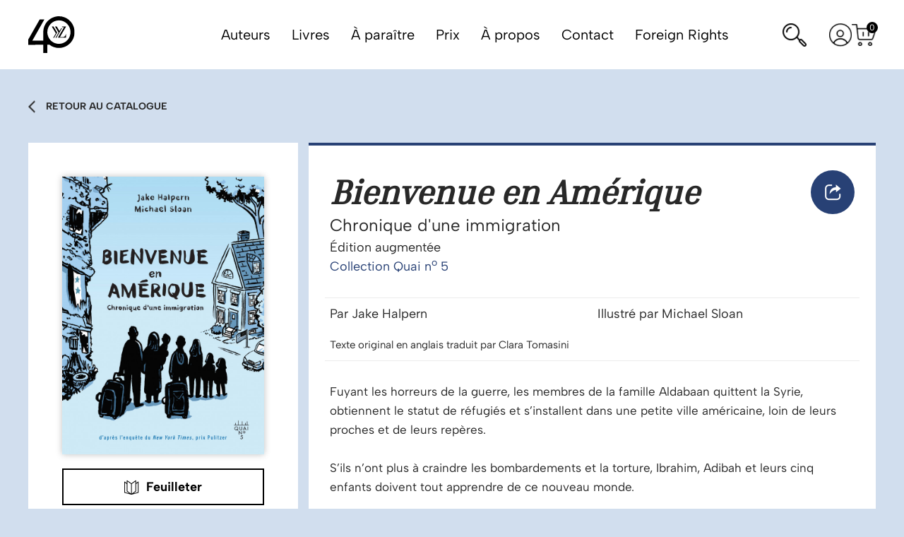

--- FILE ---
content_type: text/html; charset=UTF-8
request_url: https://editionsxyz.com/livre/bienvenue-en-amerique/
body_size: 22948
content:
<!DOCTYPE html>
<html lang="fr-FR" class="no-js">

<head>
    <meta charset="utf-8" />
    <meta http-equiv="x-ua-compatible" content="ie=edge">
    <meta name="viewport" content="width=device-width, initial-scale=1.0" />
    <link rel="shortcut icon" href="https://editionsxyz.com/wp-content/themes/hmh-theme-xyz/img/favicon.ico" type="image/x-icon" />
    <link href="https://editionsxyz.com/wp-content/themes/hmh-theme-xyz/img/apple-touch-icon.png" rel="apple-touch-icon" />
    <meta name='robots' content='index, follow, max-image-preview:large, max-snippet:-1, max-video-preview:-1' />
	<style>img:is([sizes="auto" i], [sizes^="auto," i]) { contain-intrinsic-size: 3000px 1500px }</style>
	<script id="cookie-law-info-gcm-var-js">
var _ckyGcm = {"status":true,"default_settings":[{"analytics":"denied","advertisement":"denied","functional":"denied","necessary":"granted","ad_user_data":"denied","ad_personalization":"denied","regions":"All"}],"wait_for_update":2000,"url_passthrough":false,"ads_data_redaction":false}</script>
<script id="cookie-law-info-gcm-js" type="text/javascript" src="https://editionsxyz.com/wp-content/plugins/cookie-law-info/lite/frontend/js/gcm.min.js"></script> <script id="cookieyes" type="text/javascript" src="https://cdn-cookieyes.com/client_data/b84fb9f53adb152a93ca89e1/script.js"></script>
	<!-- This site is optimized with the Yoast SEO plugin v25.0 - https://yoast.com/wordpress/plugins/seo/ -->
	<title>Bienvenue en Amérique - Éditions XYZ</title>
	<meta property="og:locale" content="fr_FR" />
	<meta property="og:type" content="website" />
	<meta property="og:site_name" content="Éditions XYZ" />
	<meta name="twitter:card" content="summary_large_image" />
	<meta name="twitter:site" content="@editionsxyz" />
	<script type="application/ld+json" class="yoast-schema-graph">{"@context":"https://schema.org","@graph":[{"@type":"WebSite","@id":"https://editionsxyz.com/#website","url":"https://editionsxyz.com/","name":"Éditions XYZ","description":"Voix libres, imaginaires vastes","potentialAction":[{"@type":"SearchAction","target":{"@type":"EntryPoint","urlTemplate":"https://editionsxyz.com/?s={search_term_string}"},"query-input":{"@type":"PropertyValueSpecification","valueRequired":true,"valueName":"search_term_string"}}],"inLanguage":"fr-FR"}]}</script>
	<!-- / Yoast SEO plugin. -->


<link rel='dns-prefetch' href='//www.google.com' />
<link rel='dns-prefetch' href='//use.typekit.net' />

    <meta property="og:locale" content="fr_FR"/>    <meta property="og:type" content="website"/>    <meta property="og:title" content="Bienvenue en Amérique - Éditions XYZ"/>    <meta property="og:site_name" content="Éditions XYZ"/>    <meta property="og:url" content="https://editionsxyz.com/livre/bienvenue-en-amerique"/>    <meta property="og:image" content="https://medias.groupehmh.com/storage/medias/8096/facebook-L97828977237051.jpg?v=1652303456"/>    <meta name="twitter:card" content="summary_large_image"/>    <meta name="twitter:title" content="Bienvenue en Amérique - Éditions XYZ"/>    <meta name="twitter:image" content="https://medias.groupehmh.com/storage/medias/8096/facebook-L97828977237051.jpg?v=1652303456"/>    <meta name="description" content="Fuyant les horreurs de la guerre, les membres de la famille Aldabaan quittent la Syrie, obtiennent le statut de réfugiés et..."/>
<script type="text/javascript">
/* <![CDATA[ */
window._wpemojiSettings = {"baseUrl":"https:\/\/s.w.org\/images\/core\/emoji\/15.0.3\/72x72\/","ext":".png","svgUrl":"https:\/\/s.w.org\/images\/core\/emoji\/15.0.3\/svg\/","svgExt":".svg","source":{"concatemoji":"https:\/\/editionsxyz.com\/wp-includes\/js\/wp-emoji-release.min.js?ver=fb012937e9fd837b4d77a8c69ad23c46"}};
/*! This file is auto-generated */
!function(i,n){var o,s,e;function c(e){try{var t={supportTests:e,timestamp:(new Date).valueOf()};sessionStorage.setItem(o,JSON.stringify(t))}catch(e){}}function p(e,t,n){e.clearRect(0,0,e.canvas.width,e.canvas.height),e.fillText(t,0,0);var t=new Uint32Array(e.getImageData(0,0,e.canvas.width,e.canvas.height).data),r=(e.clearRect(0,0,e.canvas.width,e.canvas.height),e.fillText(n,0,0),new Uint32Array(e.getImageData(0,0,e.canvas.width,e.canvas.height).data));return t.every(function(e,t){return e===r[t]})}function u(e,t,n){switch(t){case"flag":return n(e,"\ud83c\udff3\ufe0f\u200d\u26a7\ufe0f","\ud83c\udff3\ufe0f\u200b\u26a7\ufe0f")?!1:!n(e,"\ud83c\uddfa\ud83c\uddf3","\ud83c\uddfa\u200b\ud83c\uddf3")&&!n(e,"\ud83c\udff4\udb40\udc67\udb40\udc62\udb40\udc65\udb40\udc6e\udb40\udc67\udb40\udc7f","\ud83c\udff4\u200b\udb40\udc67\u200b\udb40\udc62\u200b\udb40\udc65\u200b\udb40\udc6e\u200b\udb40\udc67\u200b\udb40\udc7f");case"emoji":return!n(e,"\ud83d\udc26\u200d\u2b1b","\ud83d\udc26\u200b\u2b1b")}return!1}function f(e,t,n){var r="undefined"!=typeof WorkerGlobalScope&&self instanceof WorkerGlobalScope?new OffscreenCanvas(300,150):i.createElement("canvas"),a=r.getContext("2d",{willReadFrequently:!0}),o=(a.textBaseline="top",a.font="600 32px Arial",{});return e.forEach(function(e){o[e]=t(a,e,n)}),o}function t(e){var t=i.createElement("script");t.src=e,t.defer=!0,i.head.appendChild(t)}"undefined"!=typeof Promise&&(o="wpEmojiSettingsSupports",s=["flag","emoji"],n.supports={everything:!0,everythingExceptFlag:!0},e=new Promise(function(e){i.addEventListener("DOMContentLoaded",e,{once:!0})}),new Promise(function(t){var n=function(){try{var e=JSON.parse(sessionStorage.getItem(o));if("object"==typeof e&&"number"==typeof e.timestamp&&(new Date).valueOf()<e.timestamp+604800&&"object"==typeof e.supportTests)return e.supportTests}catch(e){}return null}();if(!n){if("undefined"!=typeof Worker&&"undefined"!=typeof OffscreenCanvas&&"undefined"!=typeof URL&&URL.createObjectURL&&"undefined"!=typeof Blob)try{var e="postMessage("+f.toString()+"("+[JSON.stringify(s),u.toString(),p.toString()].join(",")+"));",r=new Blob([e],{type:"text/javascript"}),a=new Worker(URL.createObjectURL(r),{name:"wpTestEmojiSupports"});return void(a.onmessage=function(e){c(n=e.data),a.terminate(),t(n)})}catch(e){}c(n=f(s,u,p))}t(n)}).then(function(e){for(var t in e)n.supports[t]=e[t],n.supports.everything=n.supports.everything&&n.supports[t],"flag"!==t&&(n.supports.everythingExceptFlag=n.supports.everythingExceptFlag&&n.supports[t]);n.supports.everythingExceptFlag=n.supports.everythingExceptFlag&&!n.supports.flag,n.DOMReady=!1,n.readyCallback=function(){n.DOMReady=!0}}).then(function(){return e}).then(function(){var e;n.supports.everything||(n.readyCallback(),(e=n.source||{}).concatemoji?t(e.concatemoji):e.wpemoji&&e.twemoji&&(t(e.twemoji),t(e.wpemoji)))}))}((window,document),window._wpemojiSettings);
/* ]]> */
</script>
<style id='wp-emoji-styles-inline-css' type='text/css'>

	img.wp-smiley, img.emoji {
		display: inline !important;
		border: none !important;
		box-shadow: none !important;
		height: 1em !important;
		width: 1em !important;
		margin: 0 0.07em !important;
		vertical-align: -0.1em !important;
		background: none !important;
		padding: 0 !important;
	}
</style>
<link rel='stylesheet' id='wp-block-library-css' href='https://editionsxyz.com/wp-includes/css/dist/block-library/style.min.css?ver=fb012937e9fd837b4d77a8c69ad23c46' type='text/css' media='all' />
<style id='classic-theme-styles-inline-css' type='text/css'>
/*! This file is auto-generated */
.wp-block-button__link{color:#fff;background-color:#32373c;border-radius:9999px;box-shadow:none;text-decoration:none;padding:calc(.667em + 2px) calc(1.333em + 2px);font-size:1.125em}.wp-block-file__button{background:#32373c;color:#fff;text-decoration:none}
</style>
<style id='global-styles-inline-css' type='text/css'>
:root{--wp--preset--aspect-ratio--square: 1;--wp--preset--aspect-ratio--4-3: 4/3;--wp--preset--aspect-ratio--3-4: 3/4;--wp--preset--aspect-ratio--3-2: 3/2;--wp--preset--aspect-ratio--2-3: 2/3;--wp--preset--aspect-ratio--16-9: 16/9;--wp--preset--aspect-ratio--9-16: 9/16;--wp--preset--color--black: #000000;--wp--preset--color--cyan-bluish-gray: #abb8c3;--wp--preset--color--white: #ffffff;--wp--preset--color--pale-pink: #f78da7;--wp--preset--color--vivid-red: #cf2e2e;--wp--preset--color--luminous-vivid-orange: #ff6900;--wp--preset--color--luminous-vivid-amber: #fcb900;--wp--preset--color--light-green-cyan: #7bdcb5;--wp--preset--color--vivid-green-cyan: #00d084;--wp--preset--color--pale-cyan-blue: #8ed1fc;--wp--preset--color--vivid-cyan-blue: #0693e3;--wp--preset--color--vivid-purple: #9b51e0;--wp--preset--gradient--vivid-cyan-blue-to-vivid-purple: linear-gradient(135deg,rgba(6,147,227,1) 0%,rgb(155,81,224) 100%);--wp--preset--gradient--light-green-cyan-to-vivid-green-cyan: linear-gradient(135deg,rgb(122,220,180) 0%,rgb(0,208,130) 100%);--wp--preset--gradient--luminous-vivid-amber-to-luminous-vivid-orange: linear-gradient(135deg,rgba(252,185,0,1) 0%,rgba(255,105,0,1) 100%);--wp--preset--gradient--luminous-vivid-orange-to-vivid-red: linear-gradient(135deg,rgba(255,105,0,1) 0%,rgb(207,46,46) 100%);--wp--preset--gradient--very-light-gray-to-cyan-bluish-gray: linear-gradient(135deg,rgb(238,238,238) 0%,rgb(169,184,195) 100%);--wp--preset--gradient--cool-to-warm-spectrum: linear-gradient(135deg,rgb(74,234,220) 0%,rgb(151,120,209) 20%,rgb(207,42,186) 40%,rgb(238,44,130) 60%,rgb(251,105,98) 80%,rgb(254,248,76) 100%);--wp--preset--gradient--blush-light-purple: linear-gradient(135deg,rgb(255,206,236) 0%,rgb(152,150,240) 100%);--wp--preset--gradient--blush-bordeaux: linear-gradient(135deg,rgb(254,205,165) 0%,rgb(254,45,45) 50%,rgb(107,0,62) 100%);--wp--preset--gradient--luminous-dusk: linear-gradient(135deg,rgb(255,203,112) 0%,rgb(199,81,192) 50%,rgb(65,88,208) 100%);--wp--preset--gradient--pale-ocean: linear-gradient(135deg,rgb(255,245,203) 0%,rgb(182,227,212) 50%,rgb(51,167,181) 100%);--wp--preset--gradient--electric-grass: linear-gradient(135deg,rgb(202,248,128) 0%,rgb(113,206,126) 100%);--wp--preset--gradient--midnight: linear-gradient(135deg,rgb(2,3,129) 0%,rgb(40,116,252) 100%);--wp--preset--font-size--small: 13px;--wp--preset--font-size--medium: 20px;--wp--preset--font-size--large: 36px;--wp--preset--font-size--x-large: 42px;--wp--preset--spacing--20: 0,44rem;--wp--preset--spacing--30: 0,67rem;--wp--preset--spacing--40: 1rem;--wp--preset--spacing--50: 1,5rem;--wp--preset--spacing--60: 2,25rem;--wp--preset--spacing--70: 3,38rem;--wp--preset--spacing--80: 5,06rem;--wp--preset--shadow--natural: 6px 6px 9px rgba(0, 0, 0, 0.2);--wp--preset--shadow--deep: 12px 12px 50px rgba(0, 0, 0, 0.4);--wp--preset--shadow--sharp: 6px 6px 0px rgba(0, 0, 0, 0.2);--wp--preset--shadow--outlined: 6px 6px 0px -3px rgba(255, 255, 255, 1), 6px 6px rgba(0, 0, 0, 1);--wp--preset--shadow--crisp: 6px 6px 0px rgba(0, 0, 0, 1);}:where(.is-layout-flex){gap: 0.5em;}:where(.is-layout-grid){gap: 0.5em;}body .is-layout-flex{display: flex;}.is-layout-flex{flex-wrap: wrap;align-items: center;}.is-layout-flex > :is(*, div){margin: 0;}body .is-layout-grid{display: grid;}.is-layout-grid > :is(*, div){margin: 0;}:where(.wp-block-columns.is-layout-flex){gap: 2em;}:where(.wp-block-columns.is-layout-grid){gap: 2em;}:where(.wp-block-post-template.is-layout-flex){gap: 1.25em;}:where(.wp-block-post-template.is-layout-grid){gap: 1.25em;}.has-black-color{color: var(--wp--preset--color--black) !important;}.has-cyan-bluish-gray-color{color: var(--wp--preset--color--cyan-bluish-gray) !important;}.has-white-color{color: var(--wp--preset--color--white) !important;}.has-pale-pink-color{color: var(--wp--preset--color--pale-pink) !important;}.has-vivid-red-color{color: var(--wp--preset--color--vivid-red) !important;}.has-luminous-vivid-orange-color{color: var(--wp--preset--color--luminous-vivid-orange) !important;}.has-luminous-vivid-amber-color{color: var(--wp--preset--color--luminous-vivid-amber) !important;}.has-light-green-cyan-color{color: var(--wp--preset--color--light-green-cyan) !important;}.has-vivid-green-cyan-color{color: var(--wp--preset--color--vivid-green-cyan) !important;}.has-pale-cyan-blue-color{color: var(--wp--preset--color--pale-cyan-blue) !important;}.has-vivid-cyan-blue-color{color: var(--wp--preset--color--vivid-cyan-blue) !important;}.has-vivid-purple-color{color: var(--wp--preset--color--vivid-purple) !important;}.has-black-background-color{background-color: var(--wp--preset--color--black) !important;}.has-cyan-bluish-gray-background-color{background-color: var(--wp--preset--color--cyan-bluish-gray) !important;}.has-white-background-color{background-color: var(--wp--preset--color--white) !important;}.has-pale-pink-background-color{background-color: var(--wp--preset--color--pale-pink) !important;}.has-vivid-red-background-color{background-color: var(--wp--preset--color--vivid-red) !important;}.has-luminous-vivid-orange-background-color{background-color: var(--wp--preset--color--luminous-vivid-orange) !important;}.has-luminous-vivid-amber-background-color{background-color: var(--wp--preset--color--luminous-vivid-amber) !important;}.has-light-green-cyan-background-color{background-color: var(--wp--preset--color--light-green-cyan) !important;}.has-vivid-green-cyan-background-color{background-color: var(--wp--preset--color--vivid-green-cyan) !important;}.has-pale-cyan-blue-background-color{background-color: var(--wp--preset--color--pale-cyan-blue) !important;}.has-vivid-cyan-blue-background-color{background-color: var(--wp--preset--color--vivid-cyan-blue) !important;}.has-vivid-purple-background-color{background-color: var(--wp--preset--color--vivid-purple) !important;}.has-black-border-color{border-color: var(--wp--preset--color--black) !important;}.has-cyan-bluish-gray-border-color{border-color: var(--wp--preset--color--cyan-bluish-gray) !important;}.has-white-border-color{border-color: var(--wp--preset--color--white) !important;}.has-pale-pink-border-color{border-color: var(--wp--preset--color--pale-pink) !important;}.has-vivid-red-border-color{border-color: var(--wp--preset--color--vivid-red) !important;}.has-luminous-vivid-orange-border-color{border-color: var(--wp--preset--color--luminous-vivid-orange) !important;}.has-luminous-vivid-amber-border-color{border-color: var(--wp--preset--color--luminous-vivid-amber) !important;}.has-light-green-cyan-border-color{border-color: var(--wp--preset--color--light-green-cyan) !important;}.has-vivid-green-cyan-border-color{border-color: var(--wp--preset--color--vivid-green-cyan) !important;}.has-pale-cyan-blue-border-color{border-color: var(--wp--preset--color--pale-cyan-blue) !important;}.has-vivid-cyan-blue-border-color{border-color: var(--wp--preset--color--vivid-cyan-blue) !important;}.has-vivid-purple-border-color{border-color: var(--wp--preset--color--vivid-purple) !important;}.has-vivid-cyan-blue-to-vivid-purple-gradient-background{background: var(--wp--preset--gradient--vivid-cyan-blue-to-vivid-purple) !important;}.has-light-green-cyan-to-vivid-green-cyan-gradient-background{background: var(--wp--preset--gradient--light-green-cyan-to-vivid-green-cyan) !important;}.has-luminous-vivid-amber-to-luminous-vivid-orange-gradient-background{background: var(--wp--preset--gradient--luminous-vivid-amber-to-luminous-vivid-orange) !important;}.has-luminous-vivid-orange-to-vivid-red-gradient-background{background: var(--wp--preset--gradient--luminous-vivid-orange-to-vivid-red) !important;}.has-very-light-gray-to-cyan-bluish-gray-gradient-background{background: var(--wp--preset--gradient--very-light-gray-to-cyan-bluish-gray) !important;}.has-cool-to-warm-spectrum-gradient-background{background: var(--wp--preset--gradient--cool-to-warm-spectrum) !important;}.has-blush-light-purple-gradient-background{background: var(--wp--preset--gradient--blush-light-purple) !important;}.has-blush-bordeaux-gradient-background{background: var(--wp--preset--gradient--blush-bordeaux) !important;}.has-luminous-dusk-gradient-background{background: var(--wp--preset--gradient--luminous-dusk) !important;}.has-pale-ocean-gradient-background{background: var(--wp--preset--gradient--pale-ocean) !important;}.has-electric-grass-gradient-background{background: var(--wp--preset--gradient--electric-grass) !important;}.has-midnight-gradient-background{background: var(--wp--preset--gradient--midnight) !important;}.has-small-font-size{font-size: var(--wp--preset--font-size--small) !important;}.has-medium-font-size{font-size: var(--wp--preset--font-size--medium) !important;}.has-large-font-size{font-size: var(--wp--preset--font-size--large) !important;}.has-x-large-font-size{font-size: var(--wp--preset--font-size--x-large) !important;}
:where(.wp-block-post-template.is-layout-flex){gap: 1.25em;}:where(.wp-block-post-template.is-layout-grid){gap: 1.25em;}
:where(.wp-block-columns.is-layout-flex){gap: 2em;}:where(.wp-block-columns.is-layout-grid){gap: 2em;}
:root :where(.wp-block-pullquote){font-size: 1.5em;line-height: 1.6;}
</style>
<link rel='stylesheet' id='typekit-font-css' href='https://use.typekit.net/ilp6giz.css?ver=0.31.2' type='text/css' media='all' />
<link rel='stylesheet' id='lity-css-css' href='https://editionsxyz.com/wp-content/themes/hmh-theme-commun/node_modules/lity/dist/lity.min.css?ver=0.31.2' type='text/css' media='all' />
<link rel='stylesheet' id='hmh-theme-css-css' href='https://editionsxyz.com/wp-content/themes/hmh-theme-xyz/dist/app.css?id=7f77b18d3c748c4b7293&#038;ver=0.31.2' type='text/css' media='all' />
<link rel='stylesheet' id='dashicons-css' href='https://editionsxyz.com/wp-includes/css/dashicons.min.css?ver=fb012937e9fd837b4d77a8c69ad23c46' type='text/css' media='all' />
<link rel='stylesheet' id='acf-global-css' href='https://editionsxyz.com/wp-content/plugins/advanced-custom-fields-pro/assets/build/css/acf-global.min.css?ver=6.3.11' type='text/css' media='all' />
<link rel='stylesheet' id='acf-input-css' href='https://editionsxyz.com/wp-content/plugins/advanced-custom-fields-pro/assets/build/css/acf-input.min.css?ver=6.3.11' type='text/css' media='all' />
<link rel='stylesheet' id='acf-pro-input-css' href='https://editionsxyz.com/wp-content/plugins/advanced-custom-fields-pro/assets/build/css/pro/acf-pro-input.min.css?ver=6.3.11' type='text/css' media='all' />
<link rel='stylesheet' id='select2-css' href='https://editionsxyz.com/wp-content/plugins/advanced-custom-fields-pro/assets/inc/select2/4/select2.min.css?ver=4.0.13' type='text/css' media='all' />
<link rel='stylesheet' id='acf-datepicker-css' href='https://editionsxyz.com/wp-content/plugins/advanced-custom-fields-pro/assets/inc/datepicker/jquery-ui.min.css?ver=1.11.4' type='text/css' media='all' />
<link rel='stylesheet' id='acf-timepicker-css' href='https://editionsxyz.com/wp-content/plugins/advanced-custom-fields-pro/assets/inc/timepicker/jquery-ui-timepicker-addon.min.css?ver=1.6.1' type='text/css' media='all' />
<link rel='stylesheet' id='wp-color-picker-css' href='https://editionsxyz.com/wp-admin/css/color-picker.min.css?ver=fb012937e9fd837b4d77a8c69ad23c46' type='text/css' media='all' />
<link rel='stylesheet' id='cs-css' href='https://editionsxyz.com/wp-content/plugins/cornerstone/assets/css/site/cs.7.5.15.css?ver=7.5.15' type='text/css' media='all' />
<style id='cs-inline-css' type='text/css'>
@media (min-width:1200px){.x-hide-xl{display:none !important;}}@media (min-width:979px) and (max-width:1199px){.x-hide-lg{display:none !important;}}@media (min-width:767px) and (max-width:978px){.x-hide-md{display:none !important;}}@media (min-width:480px) and (max-width:766px){.x-hide-sm{display:none !important;}}@media (max-width:479px){.x-hide-xs{display:none !important;}} :root{--x-container-width:calc(100% - 2rem);--x-container-max-width:64rem;--x-a-color:#0073e6;--x-a-text-decoration:none solid auto #0073e6;--x-a-text-underline-offset:0.085em;--x-a-int-color:rgba(0,115,230,0.88);--x-a-int-text-decoration-color:rgba(0,115,230,0.88);--x-root-color:#000000;--x-root-font-family:"Helvetica Neue",Helvetica,Arial,sans-serif;--x-root-font-size:18px;--x-root-font-style:normal;--x-root-font-weight:400;--x-root-letter-spacing:0em;--x-root-line-height:1.6;--x-h1-color:#000000;--x-h1-font-family:inherit;--x-h1-font-size:3.815em;--x-h1-font-style:inherit;--x-h1-font-weight:inherit;--x-h1-letter-spacing:inherit;--x-h1-line-height:1.115;--x-h1-text-transform:inherit;--x-h2-color:#000000;--x-h2-font-family:inherit;--x-h2-font-size:3.052em;--x-h2-font-style:inherit;--x-h2-font-weight:inherit;--x-h2-letter-spacing:inherit;--x-h2-line-height:1.125;--x-h2-text-transform:inherit;--x-h3-color:#000000;--x-h3-font-family:inherit;--x-h3-font-size:2.441em;--x-h3-font-style:inherit;--x-h3-font-weight:inherit;--x-h3-letter-spacing:inherit;--x-h3-line-height:1.15;--x-h3-text-transform:inherit;--x-h4-color:#000000;--x-h4-font-family:inherit;--x-h4-font-size:1.953em;--x-h4-font-style:inherit;--x-h4-font-weight:inherit;--x-h4-letter-spacing:inherit;--x-h4-line-height:1.2;--x-h4-text-transform:inherit;--x-h5-color:#000000;--x-h5-font-family:inherit;--x-h5-font-size:1.563em;--x-h5-font-style:inherit;--x-h5-font-weight:inherit;--x-h5-letter-spacing:inherit;--x-h5-line-height:1.25;--x-h5-text-transform:inherit;--x-h6-color:#000000;--x-h6-font-family:inherit;--x-h6-font-size:1.25em;--x-h6-font-style:inherit;--x-h6-font-weight:inherit;--x-h6-letter-spacing:inherit;--x-h6-line-height:1.265;--x-h6-text-transform:inherit;--x-label-color:#000000;--x-label-font-family:inherit;--x-label-font-size:0.8em;--x-label-font-style:inherit;--x-label-font-weight:bold;--x-label-letter-spacing:inherit;--x-label-line-height:1.285;--x-label-text-transform:inherit;--x-input-font-family:inherit;--x-input-font-weight:;--x-input-box-shadow:;--x-input-int-box-shadow:;--x-select-indicator-image:url("data:image/svg+xml,%3Csvg xmlns='http://www.w3.org/2000/svg' viewBox='0 0 16 16'%3E%3Ctitle%3Eselect-84%3C/title%3E%3Cg fill=''%3E%3Cpath d='M7.4,1.2l-5,4l1.2,1.6L8,3.3l4.4,3.5l1.2-1.6l-5-4C8.3,0.9,7.7,0.9,7.4,1.2z'%3E%3C/path%3E %3Cpath d='M8,12.7L3.6,9.2l-1.2,1.6l5,4C7.6,14.9,7.8,15,8,15s0.4-0.1,0.6-0.2l5-4l-1.2-1.6L8,12.7z'%3E%3C/path%3E%3C/g%3E%3C/svg%3E");--x-select-indicator-hover-image:url("data:image/svg+xml,%3Csvg xmlns='http://www.w3.org/2000/svg' viewBox='0 0 16 16'%3E%3Ctitle%3Eselect-84%3C/title%3E%3Cg fill=''%3E%3Cpath d='M7.4,1.2l-5,4l1.2,1.6L8,3.3l4.4,3.5l1.2-1.6l-5-4C8.3,0.9,7.7,0.9,7.4,1.2z'%3E%3C/path%3E %3Cpath d='M8,12.7L3.6,9.2l-1.2,1.6l5,4C7.6,14.9,7.8,15,8,15s0.4-0.1,0.6-0.2l5-4l-1.2-1.6L8,12.7z'%3E%3C/path%3E%3C/g%3E%3C/svg%3E");--x-select-indicator-focus-image:url("data:image/svg+xml,%3Csvg xmlns='http://www.w3.org/2000/svg' viewBox='0 0 16 16'%3E%3Ctitle%3Eselect-84%3C/title%3E%3Cg fill=''%3E%3Cpath d='M7.4,1.2l-5,4l1.2,1.6L8,3.3l4.4,3.5l1.2-1.6l-5-4C8.3,0.9,7.7,0.9,7.4,1.2z'%3E%3C/path%3E %3Cpath d='M8,12.7L3.6,9.2l-1.2,1.6l5,4C7.6,14.9,7.8,15,8,15s0.4-0.1,0.6-0.2l5-4l-1.2-1.6L8,12.7z'%3E%3C/path%3E%3C/g%3E%3C/svg%3E");--x-date-indicator-image:url("data:image/svg+xml,%3Csvg xmlns='http://www.w3.org/2000/svg' viewBox='0 0 16 16'%3E%3Ctitle%3Eevent-confirm%3C/title%3E%3Cg fill=''%3E%3Cpath d='M11,16a1,1,0,0,1-.707-.293l-2-2,1.414-1.414L11,13.586l3.293-3.293,1.414,1.414-4,4A1,1,0,0,1,11,16Z'%3E%3C/path%3E %3Cpath d='M7,14H2V5H14V9h2V3a1,1,0,0,0-1-1H13V0H11V2H9V0H7V2H5V0H3V2H1A1,1,0,0,0,0,3V15a1,1,0,0,0,1,1H7Z'%3E%3C/path%3E%3C/g%3E%3C/svg%3E");--x-date-indicator-hover-image:url("data:image/svg+xml,%3Csvg xmlns='http://www.w3.org/2000/svg' viewBox='0 0 16 16'%3E%3Ctitle%3Eevent-confirm%3C/title%3E%3Cg fill=''%3E%3Cpath d='M11,16a1,1,0,0,1-.707-.293l-2-2,1.414-1.414L11,13.586l3.293-3.293,1.414,1.414-4,4A1,1,0,0,1,11,16Z'%3E%3C/path%3E %3Cpath d='M7,14H2V5H14V9h2V3a1,1,0,0,0-1-1H13V0H11V2H9V0H7V2H5V0H3V2H1A1,1,0,0,0,0,3V15a1,1,0,0,0,1,1H7Z'%3E%3C/path%3E%3C/g%3E%3C/svg%3E");--x-date-indicator-focus-image:url("data:image/svg+xml,%3Csvg xmlns='http://www.w3.org/2000/svg' viewBox='0 0 16 16'%3E%3Ctitle%3Eevent-confirm%3C/title%3E%3Cg fill=''%3E%3Cpath d='M11,16a1,1,0,0,1-.707-.293l-2-2,1.414-1.414L11,13.586l3.293-3.293,1.414,1.414-4,4A1,1,0,0,1,11,16Z'%3E%3C/path%3E %3Cpath d='M7,14H2V5H14V9h2V3a1,1,0,0,0-1-1H13V0H11V2H9V0H7V2H5V0H3V2H1A1,1,0,0,0,0,3V15a1,1,0,0,0,1,1H7Z'%3E%3C/path%3E%3C/g%3E%3C/svg%3E");--x-time-indicator-image:url("data:image/svg+xml,%3Csvg xmlns='http://www.w3.org/2000/svg' viewBox='0 0 16 16'%3E%3Ctitle%3Ewatch-2%3C/title%3E%3Cg fill=''%3E%3Cpath d='M14,8c0-1.8-0.8-3.4-2-4.5V1c0-0.6-0.4-1-1-1H5C4.4,0,4,0.4,4,1v2.5C2.8,4.6,2,6.2,2,8s0.8,3.4,2,4.5V15 c0,0.6,0.4,1,1,1h6c0.6,0,1-0.4,1-1v-2.5C13.2,11.4,14,9.8,14,8z M8,12c-2.2,0-4-1.8-4-4s1.8-4,4-4s4,1.8,4,4S10.2,12,8,12z'%3E%3C/path%3E%3C/g%3E%3C/svg%3E");--x-time-indicator-hover-image:url("data:image/svg+xml,%3Csvg xmlns='http://www.w3.org/2000/svg' viewBox='0 0 16 16'%3E%3Ctitle%3Ewatch-2%3C/title%3E%3Cg fill=''%3E%3Cpath d='M14,8c0-1.8-0.8-3.4-2-4.5V1c0-0.6-0.4-1-1-1H5C4.4,0,4,0.4,4,1v2.5C2.8,4.6,2,6.2,2,8s0.8,3.4,2,4.5V15 c0,0.6,0.4,1,1,1h6c0.6,0,1-0.4,1-1v-2.5C13.2,11.4,14,9.8,14,8z M8,12c-2.2,0-4-1.8-4-4s1.8-4,4-4s4,1.8,4,4S10.2,12,8,12z'%3E%3C/path%3E%3C/g%3E%3C/svg%3E");--x-time-indicator-focus-image:url("data:image/svg+xml,%3Csvg xmlns='http://www.w3.org/2000/svg' viewBox='0 0 16 16'%3E%3Ctitle%3Ewatch-2%3C/title%3E%3Cg fill=''%3E%3Cpath d='M14,8c0-1.8-0.8-3.4-2-4.5V1c0-0.6-0.4-1-1-1H5C4.4,0,4,0.4,4,1v2.5C2.8,4.6,2,6.2,2,8s0.8,3.4,2,4.5V15 c0,0.6,0.4,1,1,1h6c0.6,0,1-0.4,1-1v-2.5C13.2,11.4,14,9.8,14,8z M8,12c-2.2,0-4-1.8-4-4s1.8-4,4-4s4,1.8,4,4S10.2,12,8,12z'%3E%3C/path%3E%3C/g%3E%3C/svg%3E");--x-search-indicator-image:url("data:image/svg+xml,%3Csvg xmlns='http://www.w3.org/2000/svg' viewBox='0 0 16 16'%3E%3Ctitle%3Ee-remove%3C/title%3E%3Cg fill=''%3E%3Cpath d='M14.7,1.3c-0.4-0.4-1-0.4-1.4,0L8,6.6L2.7,1.3c-0.4-0.4-1-0.4-1.4,0s-0.4,1,0,1.4L6.6,8l-5.3,5.3 c-0.4,0.4-0.4,1,0,1.4C1.5,14.9,1.7,15,2,15s0.5-0.1,0.7-0.3L8,9.4l5.3,5.3c0.2,0.2,0.5,0.3,0.7,0.3s0.5-0.1,0.7-0.3 c0.4-0.4,0.4-1,0-1.4L9.4,8l5.3-5.3C15.1,2.3,15.1,1.7,14.7,1.3z'%3E%3C/path%3E%3C/g%3E%3C/svg%3E");--x-search-indicator-hover-image:url("data:image/svg+xml,%3Csvg xmlns='http://www.w3.org/2000/svg' viewBox='0 0 16 16'%3E%3Ctitle%3Ee-remove%3C/title%3E%3Cg fill=''%3E%3Cpath d='M14.7,1.3c-0.4-0.4-1-0.4-1.4,0L8,6.6L2.7,1.3c-0.4-0.4-1-0.4-1.4,0s-0.4,1,0,1.4L6.6,8l-5.3,5.3 c-0.4,0.4-0.4,1,0,1.4C1.5,14.9,1.7,15,2,15s0.5-0.1,0.7-0.3L8,9.4l5.3,5.3c0.2,0.2,0.5,0.3,0.7,0.3s0.5-0.1,0.7-0.3 c0.4-0.4,0.4-1,0-1.4L9.4,8l5.3-5.3C15.1,2.3,15.1,1.7,14.7,1.3z'%3E%3C/path%3E%3C/g%3E%3C/svg%3E");--x-search-indicator-focus-image:url("data:image/svg+xml,%3Csvg xmlns='http://www.w3.org/2000/svg' viewBox='0 0 16 16'%3E%3Ctitle%3Ee-remove%3C/title%3E%3Cg fill=''%3E%3Cpath d='M14.7,1.3c-0.4-0.4-1-0.4-1.4,0L8,6.6L2.7,1.3c-0.4-0.4-1-0.4-1.4,0s-0.4,1,0,1.4L6.6,8l-5.3,5.3 c-0.4,0.4-0.4,1,0,1.4C1.5,14.9,1.7,15,2,15s0.5-0.1,0.7-0.3L8,9.4l5.3,5.3c0.2,0.2,0.5,0.3,0.7,0.3s0.5-0.1,0.7-0.3 c0.4-0.4,0.4-1,0-1.4L9.4,8l5.3-5.3C15.1,2.3,15.1,1.7,14.7,1.3z'%3E%3C/path%3E%3C/g%3E%3C/svg%3E");--x-number-indicator-image:url("data:image/svg+xml,%3Csvg xmlns='http://www.w3.org/2000/svg' viewBox='0 0 16 16'%3E%3Ctitle%3Eselect-83%3C/title%3E%3Cg%3E%3Cpolygon fill='' points='2,6 14,6 8,0 '%3E%3C/polygon%3E %3Cpolygon fill='' points='8,16 14,10 2,10 '%3E%3C/polygon%3E%3C/g%3E%3C/svg%3E");--x-number-indicator-hover-image:url("data:image/svg+xml,%3Csvg xmlns='http://www.w3.org/2000/svg' viewBox='0 0 16 16'%3E%3Ctitle%3Eselect-83%3C/title%3E%3Cg%3E%3Cpolygon fill='' points='2,6 14,6 8,0 '%3E%3C/polygon%3E %3Cpolygon fill='' points='8,16 14,10 2,10 '%3E%3C/polygon%3E%3C/g%3E%3C/svg%3E");--x-number-indicator-focus-image:url("data:image/svg+xml,%3Csvg xmlns='http://www.w3.org/2000/svg' viewBox='0 0 16 16'%3E%3Ctitle%3Eselect-83%3C/title%3E%3Cg%3E%3Cpolygon fill='' points='2,6 14,6 8,0 '%3E%3C/polygon%3E %3Cpolygon fill='' points='8,16 14,10 2,10 '%3E%3C/polygon%3E%3C/g%3E%3C/svg%3E");--x-radio-marker:url("data:image/svg+xml,%3Csvg xmlns='http://www.w3.org/2000/svg' viewBox='0 0 16 16'%3E%3Ctitle%3Eshape-oval%3C/title%3E%3Cg fill=''%3E%3Ccircle cx='8' cy='8' r='8'%3E%3C/circle%3E%3C/g%3E%3C/svg%3E");--x-checkbox-marker:url("data:image/svg+xml,%3Csvg xmlns='http://www.w3.org/2000/svg' viewBox='0 0 16 16'%3E%3Ctitle%3Eo-check%3C/title%3E%3Cg fill=''%3E%3Cpolygon points='5.6,8.4 1.6,6 0,7.6 5.6,14 16,3.6 14.4,2 '%3E%3C/polygon%3E%3C/g%3E%3C/svg%3E");--x-rc-box-shadow:;--x-rc-int-box-shadow:;--x-rc-checked-box-shadow:;--x-submit-font-weight:;--x-submit-box-shadow:;--x-submit-int-box-shadow:;}:root .x-container.max{max-width:var(--x-container-max-width);}:root .x-container.width{width:var(--x-container-width);}.bg .mejs-container,.x-video .mejs-container{position:unset !important;} @font-face{font-family:'FontAwesomePro';font-style:normal;font-weight:900;font-display:block;src:url('https://editionsxyz.com/wp-content/plugins/cornerstone/assets/fonts/fa-solid-900.woff2?ver=6.5.2') format('woff2'),url('https://editionsxyz.com/wp-content/plugins/cornerstone/assets/fonts/fa-solid-900.ttf?ver=6.5.2') format('truetype');}[data-x-fa-pro-icon]{font-family:"FontAwesomePro" !important;}[data-x-fa-pro-icon]:before{content:attr(data-x-fa-pro-icon);}[data-x-icon],[data-x-icon-o],[data-x-icon-l],[data-x-icon-s],[data-x-icon-b],[data-x-icon-sr],[data-x-icon-ss],[data-x-icon-sl],[data-x-fa-pro-icon],[class*="cs-fa-"]{display:inline-flex;font-style:normal;font-weight:400;text-decoration:inherit;text-rendering:auto;-webkit-font-smoothing:antialiased;-moz-osx-font-smoothing:grayscale;}[data-x-icon].left,[data-x-icon-o].left,[data-x-icon-l].left,[data-x-icon-s].left,[data-x-icon-b].left,[data-x-icon-sr].left,[data-x-icon-ss].left,[data-x-icon-sl].left,[data-x-fa-pro-icon].left,[class*="cs-fa-"].left{margin-right:0.5em;}[data-x-icon].right,[data-x-icon-o].right,[data-x-icon-l].right,[data-x-icon-s].right,[data-x-icon-b].right,[data-x-icon-sr].right,[data-x-icon-ss].right,[data-x-icon-sl].right,[data-x-fa-pro-icon].right,[class*="cs-fa-"].right{margin-left:0.5em;}[data-x-icon]:before,[data-x-icon-o]:before,[data-x-icon-l]:before,[data-x-icon-s]:before,[data-x-icon-b]:before,[data-x-icon-sr]:before,[data-x-icon-ss]:before,[data-x-icon-sl]:before,[data-x-fa-pro-icon]:before,[class*="cs-fa-"]:before{line-height:1;}@font-face{font-family:'FontAwesome';font-style:normal;font-weight:900;font-display:block;src:url('https://editionsxyz.com/wp-content/plugins/cornerstone/assets/fonts/fa-solid-900.woff2?ver=6.5.2') format('woff2'),url('https://editionsxyz.com/wp-content/plugins/cornerstone/assets/fonts/fa-solid-900.ttf?ver=6.5.2') format('truetype');}[data-x-icon],[data-x-icon-s],[data-x-icon][class*="cs-fa-"]{font-family:"FontAwesome" !important;font-weight:900;}[data-x-icon]:before,[data-x-icon][class*="cs-fa-"]:before{content:attr(data-x-icon);}[data-x-icon-s]:before{content:attr(data-x-icon-s);}@font-face{font-family:'FontAwesomeRegular';font-style:normal;font-weight:400;font-display:block;src:url('https://editionsxyz.com/wp-content/plugins/cornerstone/assets/fonts/fa-regular-400.woff2?ver=6.5.2') format('woff2'),url('https://editionsxyz.com/wp-content/plugins/cornerstone/assets/fonts/fa-regular-400.ttf?ver=6.5.2') format('truetype');}@font-face{font-family:'FontAwesomePro';font-style:normal;font-weight:400;font-display:block;src:url('https://editionsxyz.com/wp-content/plugins/cornerstone/assets/fonts/fa-regular-400.woff2?ver=6.5.2') format('woff2'),url('https://editionsxyz.com/wp-content/plugins/cornerstone/assets/fonts/fa-regular-400.ttf?ver=6.5.2') format('truetype');}[data-x-icon-o]{font-family:"FontAwesomeRegular" !important;}[data-x-icon-o]:before{content:attr(data-x-icon-o);}@font-face{font-family:'FontAwesomeLight';font-style:normal;font-weight:300;font-display:block;src:url('https://editionsxyz.com/wp-content/plugins/cornerstone/assets/fonts/fa-light-300.woff2?ver=6.5.2') format('woff2'),url('https://editionsxyz.com/wp-content/plugins/cornerstone/assets/fonts/fa-light-300.ttf?ver=6.5.2') format('truetype');}@font-face{font-family:'FontAwesomePro';font-style:normal;font-weight:300;font-display:block;src:url('https://editionsxyz.com/wp-content/plugins/cornerstone/assets/fonts/fa-light-300.woff2?ver=6.5.2') format('woff2'),url('https://editionsxyz.com/wp-content/plugins/cornerstone/assets/fonts/fa-light-300.ttf?ver=6.5.2') format('truetype');}[data-x-icon-l]{font-family:"FontAwesomeLight" !important;font-weight:300;}[data-x-icon-l]:before{content:attr(data-x-icon-l);}@font-face{font-family:'FontAwesomeBrands';font-style:normal;font-weight:normal;font-display:block;src:url('https://editionsxyz.com/wp-content/plugins/cornerstone/assets/fonts/fa-brands-400.woff2?ver=6.5.2') format('woff2'),url('https://editionsxyz.com/wp-content/plugins/cornerstone/assets/fonts/fa-brands-400.ttf?ver=6.5.2') format('truetype');}[data-x-icon-b]{font-family:"FontAwesomeBrands" !important;}[data-x-icon-b]:before{content:attr(data-x-icon-b);}
</style>
<script type="text/javascript" src="https://editionsxyz.com/wp-includes/js/jquery/jquery.min.js?ver=3.7.1" id="jquery-core-js"></script>
<script type="text/javascript" src="https://editionsxyz.com/wp-includes/js/jquery/jquery-migrate.min.js?ver=3.4.1" id="jquery-migrate-js"></script>
<script type="text/javascript" src="https://editionsxyz.com/wp-content/themes/hmh-theme-commun/js/jquery-ui.min.js?ver=0.31.2" id="jquery-ui-js"></script>
<script type="text/javascript" src="https://editionsxyz.com/wp-content/themes/hmh-theme-commun/js/bodyscrolllock.min.js?ver=0.31.2" id="bodyscrolllock-js"></script>
<script type="text/javascript" src="https://editionsxyz.com/wp-content/themes/hmh-theme-commun/node_modules/trunk8/trunk8.js?ver=0.31.2" id="trunk8-js"></script>
<script type="text/javascript" src="https://editionsxyz.com/wp-content/themes/hmh-theme-commun/node_modules/lity/dist/lity.min.js?ver=0.31.2" id="lity-js-js"></script>
<script type="text/javascript" id="hmh-theme-js-js-extra">
/* <![CDATA[ */
var hmh = {"templates":{"blocPrix":"<article class=\"prix\">\n    <a href=\"{{ prix.livre.url }}\" class=\"bloc-prix\">\n        <div class=\"grid-x grid-margin-x align-top\">\n            <div class=\"cell shrink annee-outter\">\n                <div class=\"annee\">{{ prix.annee }}<\/div>\n            <\/div>\n            <div class=\"cell auto section-livre\">\n                <div class=\"grid-x grid-margin-x align-top\">\n                    <div class=\"cell shrink livre-couverture\">\n                        {{#prix.livre.urlsImage.small}}\n                        <img src=\"{{ prix.livre.urlsImage.small }}\">\n                        {{\/prix.livre.urlsImage.small}}\n                        {{^prix.livre.urlsImage.small}}\n                        <img src=\"{{ prix.livre.urlsImage.placeholder }}\">\n                        {{\/prix.livre.urlsImage.small}}\n                    <\/div>\n                    <div class=\"cell auto detail\">\n                        <h1 class=\"livre-titre\">{{{ prix.livre.titre }}}<\/h1>\n                        <div class=\"livre-tome\">{{ prix.livre.tome }}<\/div>\n                        <div class=\"livre-auteur\">{{ prix.livre.enumerationAuteurs }}<\/div>\n                        <div class=\"prix\">\n                            <div class=\"titre-prix\">{{ prix.concours.nom }}{{#prix.categorie_genre}} ({{\n                                prix.categorie_genre.nom}}){{\/prix.categorie_genre}}\n                            <\/div>\n                            <div class=\"rang-prix\">{{ prix.prix.nom }}<\/div>\n                        <\/div>\n                    <\/div>\n                <\/div>\n            <\/div>\n        <\/div>\n    <\/a>\n<\/article>\n","paths":{"blocPrix":["\/mnt\/hosting\/var\/www\/groupehmh.com_www\/_home\/site\/html\/releases\/20260115114710\/dist\/wp-content\/themes\/hmh-theme-xyz\/templates\/prix\/parts\/bloc-prix.mustache.php","\/mnt\/hosting\/var\/www\/groupehmh.com_www\/_home\/site\/html\/releases\/20260115114710\/dist\/wp-content\/themes\/hmh-theme-commun\/templates\/prix\/parts\/bloc-prix.mustache.php"],"blocAuteur":["\/mnt\/hosting\/var\/www\/groupehmh.com_www\/_home\/site\/html\/releases\/20260115114710\/dist\/wp-content\/themes\/hmh-theme-commun\/templates\/auteurs\/parts\/bloc-auteur.mustache.php"],"office":["\/mnt\/hosting\/var\/www\/groupehmh.com_www\/_home\/site\/html\/releases\/20260115114710\/dist\/wp-content\/themes\/hmh-theme-commun\/templates\/shortcodes\/office.mustache.php"],"livres":["\/mnt\/hosting\/var\/www\/groupehmh.com_www\/_home\/site\/html\/releases\/20260115114710\/dist\/wp-content\/themes\/hmh-theme-commun\/templates\/shortcodes\/livres.mustache.php"],"blocLivre":["\/mnt\/hosting\/var\/www\/groupehmh.com_www\/_home\/site\/html\/releases\/20260115114710\/dist\/wp-content\/themes\/hmh-theme-commun\/templates\/shortcodes\/bloc-livre.mustache.php"],"blocCollection":["\/mnt\/hosting\/var\/www\/groupehmh.com_www\/_home\/site\/html\/releases\/20260115114710\/dist\/wp-content\/themes\/hmh-theme-commun\/templates\/collections\/parts\/bloc-collection.mustache.php"],"blocAParaitre":["\/mnt\/hosting\/var\/www\/groupehmh.com_www\/_home\/site\/html\/releases\/20260115114710\/dist\/wp-content\/themes\/hmh-theme-commun\/templates\/a-paraitre\/parts\/bloc-a-paraitre.mustache.php"],"blocClassification":["\/mnt\/hosting\/var\/www\/groupehmh.com_www\/_home\/site\/html\/releases\/20260115114710\/dist\/wp-content\/themes\/hmh-theme-commun\/templates\/classification\/parts\/bloc-classification.mustache.php"],"blocSommaireCommandeListe":["\/mnt\/hosting\/var\/www\/groupehmh.com_www\/_home\/site\/html\/releases\/20260115114710\/dist\/wp-content\/themes\/hmh-theme-commun\/templates\/zoneclient\/sommaire_commandes\/bloc-sommaire-commande-liste.mustache.php"],"blocEtatDeCompteListe":["\/mnt\/hosting\/var\/www\/groupehmh.com_www\/_home\/site\/html\/releases\/20260115114710\/dist\/wp-content\/themes\/hmh-theme-commun\/templates\/zoneclient\/etat_de_compte\/bloc-etat-de-compte-liste.mustache.php"],"blocNoteListe":["\/mnt\/hosting\/var\/www\/groupehmh.com_www\/_home\/site\/html\/releases\/20260115114710\/dist\/wp-content\/themes\/hmh-theme-commun\/templates\/zoneclient\/note\/bloc-note-liste.mustache.php"],"blocConsignationDepotListe":["\/mnt\/hosting\/var\/www\/groupehmh.com_www\/_home\/site\/html\/releases\/20260115114710\/dist\/wp-content\/themes\/hmh-theme-commun\/templates\/zoneclient\/consignation_depot\/bloc-consignation-depot-liste.mustache.php"],"blocPreNoteListe":["\/mnt\/hosting\/var\/www\/groupehmh.com_www\/_home\/site\/html\/releases\/20260115114710\/dist\/wp-content\/themes\/hmh-theme-commun\/templates\/zoneclient\/pre_note\/bloc-pre-note-liste.mustache.php"],"apiIndisponible":["\/mnt\/hosting\/var\/www\/groupehmh.com_www\/_home\/site\/html\/releases\/20260115114710\/dist\/wp-content\/themes\/hmh-theme-commun\/templates\/zoneclient\/commun\/blocs\/api-indisponible.mustache.php"],"aucunResultatsTableau":["\/mnt\/hosting\/var\/www\/groupehmh.com_www\/_home\/site\/html\/releases\/20260115114710\/dist\/wp-content\/themes\/hmh-theme-commun\/templates\/zoneclient\/commun\/blocs\/aucun-resultats-tableau.mustache.php"],"blocFactureDebitListe":["\/mnt\/hosting\/var\/www\/groupehmh.com_www\/_home\/site\/html\/releases\/20260115114710\/dist\/wp-content\/themes\/hmh-theme-commun\/templates\/zoneclient\/facture_debit\/bloc-facture-debit-liste.mustache.php"],"categoriesFiltres":["\/mnt\/hosting\/var\/www\/groupehmh.com_www\/_home\/site\/html\/releases\/20260115114710\/dist\/wp-content\/themes\/hmh-theme-commun\/templates\/recherche\/parts\/categories-filtres.mustache.php"],"categorieFiltre":["\/mnt\/hosting\/var\/www\/groupehmh.com_www\/_home\/site\/html\/releases\/20260115114710\/dist\/wp-content\/themes\/hmh-theme-commun\/templates\/recherche\/parts\/categorie-filtre.mustache.php"],"categorieFiltreItem":["\/mnt\/hosting\/var\/www\/groupehmh.com_www\/_home\/site\/html\/releases\/20260115114710\/dist\/wp-content\/themes\/hmh-theme-commun\/templates\/recherche\/parts\/categorie-filtre-item.mustache.php"],"soustitre":["\/mnt\/hosting\/var\/www\/groupehmh.com_www\/_home\/site\/html\/releases\/20260115114710\/dist\/wp-content\/themes\/hmh-theme-commun\/templates\/catalogue\/parts\/bloc-livre\/soustitre.mustache.php"],"resume":["\/mnt\/hosting\/var\/www\/groupehmh.com_www\/_home\/site\/html\/releases\/20260115114710\/dist\/wp-content\/themes\/hmh-theme-commun\/templates\/catalogue\/parts\/bloc-livre\/resume.mustache.php"],"statut":["\/mnt\/hosting\/var\/www\/groupehmh.com_www\/_home\/site\/html\/releases\/20260115114710\/dist\/wp-content\/themes\/hmh-theme-commun\/templates\/catalogue\/parts\/bloc-livre\/statut.mustache.php"],"editeur":["\/mnt\/hosting\/var\/www\/groupehmh.com_www\/_home\/site\/html\/releases\/20260115114710\/dist\/wp-content\/themes\/hmh-theme-commun\/templates\/catalogue\/parts\/bloc-livre\/editeur.mustache.php"],"titre":["\/mnt\/hosting\/var\/www\/groupehmh.com_www\/_home\/site\/html\/releases\/20260115114710\/dist\/wp-content\/themes\/hmh-theme-commun\/templates\/catalogue\/parts\/bloc-livre\/titre.mustache.php"],"metas":["\/mnt\/hosting\/var\/www\/groupehmh.com_www\/_home\/site\/html\/releases\/20260115114710\/dist\/wp-content\/themes\/hmh-theme-commun\/templates\/catalogue\/parts\/bloc-livre\/metas.mustache.php"],"url":["\/mnt\/hosting\/var\/www\/groupehmh.com_www\/_home\/site\/html\/releases\/20260115114710\/dist\/wp-content\/themes\/hmh-theme-commun\/templates\/catalogue\/parts\/bloc-livre\/url.mustache.php"],"auteurs":["\/mnt\/hosting\/var\/www\/groupehmh.com_www\/_home\/site\/html\/releases\/20260115114710\/dist\/wp-content\/themes\/hmh-theme-commun\/templates\/catalogue\/parts\/bloc-livre\/auteurs.mustache.php"],"buyButtons":["\/mnt\/hosting\/var\/www\/groupehmh.com_www\/_home\/site\/html\/releases\/20260115114710\/dist\/wp-content\/themes\/hmh-theme-commun\/templates\/catalogue\/parts\/bloc-livre\/buy-buttons.mustache.php"],"image":["\/mnt\/hosting\/var\/www\/groupehmh.com_www\/_home\/site\/html\/releases\/20260115114710\/dist\/wp-content\/themes\/hmh-theme-commun\/templates\/catalogue\/parts\/bloc-livre\/image.mustache.php"],"prix":["\/mnt\/hosting\/var\/www\/groupehmh.com_www\/_home\/site\/html\/releases\/20260115114710\/dist\/wp-content\/themes\/hmh-theme-commun\/templates\/catalogue\/parts\/bloc-livre\/prix.mustache.php"],"blocLivreDetail":["\/mnt\/hosting\/var\/www\/groupehmh.com_www\/_home\/site\/html\/releases\/20260115114710\/dist\/wp-content\/themes\/hmh-theme-commun\/templates\/catalogue\/parts\/bloc-livre-detail.mustache.php"],"aucunResultats":["\/mnt\/hosting\/var\/www\/groupehmh.com_www\/_home\/site\/html\/releases\/20260115114710\/dist\/wp-content\/themes\/hmh-theme-commun\/templates\/catalogue\/parts\/aucun-resultats.mustache.php"],"pagination":["\/mnt\/hosting\/var\/www\/groupehmh.com_www\/_home\/site\/html\/releases\/20260115114710\/dist\/wp-content\/themes\/hmh-theme-commun\/templates\/catalogue\/parts\/pagination.mustache.php"],"blocLivreDetailListe":["\/mnt\/hosting\/var\/www\/groupehmh.com_www\/_home\/site\/html\/releases\/20260115114710\/dist\/wp-content\/themes\/hmh-theme-commun\/templates\/catalogue\/parts\/bloc-livre-detail-liste.mustache.php"]},"blocAuteur":"<article class=\"auteur auteur-{{auteur.id}}\">\n    <a href=\"{{auteur.url}}\" class=\"bloc-auteur\">\n        <div class=\"image\">\n            {{#auteur.urlsImage.medium}}\n                <img src=\"{{ auteur.urlsImage.medium }}\">\n            {{\/auteur.urlsImage.medium}}\n            {{^auteur.urlsImage.medium}}\n                <img src=\"{{ auteur.urlImagePlaceholder }}\">\n            {{\/auteur.urlsImage.medium}}\n        <\/div>\n        <div class=\"infos\">\n            <h1 class=\"titre\">{{ auteur.prenomNomComplet }}<\/h1>\n            <span class=\"fleche\"><\/span>\n        <\/div>\n    <\/a>\n<\/article>","office":"<div class=\"section-office\">\n    <h2 class=\"titre\">{{office.date}}<\/h1>\n\n    <div class=\"{{ classesLivres }}\">\n        {{#office.livres}}\n            {{{ . }}}\n        {{\/office.livres}}\n    <\/div>\n<\/div>\n","livres":"<div class=\"section-livres\">\n    <div class=\"{{ classesLivres }}\">\n        {{#livres}}\n            {{{ . }}}\n        {{\/livres}}\n    <\/div>\n<\/div>\n","blocLivre":"<article class=\"{{ classes }}\">\n    <a href=\"{{ livre.url }}\" class=\"bloc-livre-simple\">\n        <div class=\"image\">\n            {{#livre.urlsImage.small}}\n                <img src=\"{{ livre.urlsImage.small }}\">\n            {{\/livre.urlsImage.small}}\n            {{^livre.urlsImage.small}}\n                <img src=\"{{ livre.urlsImage.placeholder }}\">\n            {{\/livre.urlsImage.small}}\n        <\/div>\n        <div class=\"infos\">\n            <h1 class=\"titre\">{{{ livre.titre }}}<\/h1>\n            {{#livre.enumerationAuteurs}}\n                <p class=\"auteur\">\n                    {{{ livre.enumerationAuteurs }}}\n                <\/p>\n            {{\/livre.enumerationAuteurs}}\n        <\/div>\n    <\/a>\n<\/article>","blocCollection":"<article class=\"bloc-collection\">\n    <a href=\"{{ collection.url }}\">\n        <div class=\"bloc-collection__cover\">\n            {{#collection.logo}}\n                <img width=\"50\" height=\"50\" src=\"{{ collection.logo }}\">\n            {{\/collection.logo }}\n\n            {{^collection.logo}}\n                <img width=\"50\" height=\"50\" src=\"{{ collection.logoPlaceholder }}\">\n            {{\/collection.logo }}\n        <\/div>\n\n        <div class=\"bloc-collection__content\">\n            <h2 class=\"bloc-collection__titre\">{{{ collection.titre }}}<\/h2>\n\n            <div>{{{ collection.accroche }}}<\/div>\n        <\/div>\n    <\/a>\n<\/article>","blocAParaitre":"<article class=\"livre cell-xss cell small-6 medium-4 large-3 {{ classes }}\">\n    <a href=\"{{ livre.url }}\" class=\"bloc-livre-simple\">\n        <div class=\"image\">\n            {{#livre.urlsImage.medium}}\n                <img src=\"{{ livre.urlsImage.medium }}\">\n            {{\/livre.urlsImage.medium}}\n            {{^livre.urlsImage.medium}}\n                <img src=\"{{ livre.urlsImage.placeholder }}\">\n            {{\/livre.urlsImage.medium}}\n        <\/div>\n        <div class=\"infos\">\n            <h1 class=\"titre\">{{{ livre.titre }}}<\/h1>\n            {{#livre.enumerationAuteurs}}\n                <p class=\"auteur\">\n                    {{{ livre.enumerationAuteurs }}}\n                <\/p>\n            {{\/livre.enumerationAuteurs}}\n        <\/div>\n    <\/a>\n<\/article>","blocClassification":"<article class=\"livre cell-xss cell small-6 medium-4 large-3 {{ classes }}\">\n    <a href=\"{{ livre.url }}\" class=\"bloc-livre-simple\">\n        <div class=\"image\">\n            {{#livre.urlsImage.medium}}\n                <img src=\"{{ livre.urlsImage.medium }}\">\n            {{\/livre.urlsImage.medium}}\n            {{^livre.urlsImage.medium}}\n                <img src=\"{{ livre.urlsImage.placeholder }}\">\n            {{\/livre.urlsImage.medium}}\n        <\/div>\n        <div class=\"infos\">\n            <h1 class=\"titre\">{{{ livre.titre }}}<\/h1>\n            {{#livre.enumerationAuteurs}}\n                <p class=\"auteur\">\n                    {{{ livre.enumerationAuteurs }}}\n                <\/p>\n            {{\/livre.enumerationAuteurs}}\n        <\/div>\n    <\/a>\n<\/article>","dupes":{"blocPrix":["<article class=\"prix\">\n    <a href=\"{{ prix.livre.url }}\" class=\"bloc-prix\">\n        <div class=\"grid-x grid-margin-x align-top\">\n            <div class=\"cell shrink annee-outter\">\n                <div class=\"annee\">{{ prix.annee }}<\/div>\n            <\/div>\n            <div class=\"cell auto section-livre\">\n                <div class=\"grid-x grid-margin-x align-top\">\n                    <div class=\"cell shrink livre-couverture\">\n                        {{#prix.livre.urlsImage.small}}\n                            <img src=\"{{ prix.livre.urlsImage.small }}\">\n                        {{\/prix.livre.urlsImage.small}}\n                        {{^prix.livre.urlsImage.small}}\n                            <img src=\"{{ prix.livre.urlsImage.placeholder }}\">\n                        {{\/prix.livre.urlsImage.small}}\n                    <\/div>\n                    <div class=\"cell shrink detail\">\n                        <h1 class=\"livre-titre\">{{{ prix.livre.titre }}}<\/h1>\n                        <div class=\"livre-tome\">{{ prix.livre.tome }}<\/div>\n                        <div class=\"livre-auteur\">{{ prix.livre.enumerationAuteurs }}<\/div>\n                        <div class=\"label livre-editeur\">{{ prix.livre.editeur.nom }}<\/div>\n                    <\/div>\n                    <div class=\"cell shrink prix-outter\">\n                        <div class=\"prix\">\n                            <div class=\"titre-prix\">{{ prix.concours.nom }}{{#prix.categorie_genre}} ({{\n                                prix.categorie_genre.nom}}){{\/prix.categorie_genre}}\n                            <\/div>\n                            <div class=\"rang-prix\">{{ prix.prix.nom }}<\/div>\n                        <\/div>\n                    <\/div>\n                <\/div>\n            <\/div>\n        <\/div>\n    <\/a>\n<\/article>\n"]},"blocSommaireCommandeListe":"<tr>\r\n    <td>{{ sommaireCommande.bon }}<\/td>\r\n    <td>{{ sommaireCommande.number }}<\/td>\r\n    <td>{{ sommaireCommande.ordered_at }}<\/td>\r\n    <td>{{ sommaireCommande.delivered_at }}<\/td>\r\n    <td>{{ sommaireCommande.invoiced_at }}<\/td>\r\n    <td>{{ sommaireCommande.invoice_number }}<\/td>\r\n    <td>{{ sommaireCommande.status }}<\/td>\r\n    <td>\r\n        <div class=\"btn-liste btn-commande-detail\" data-commande_id=\"{{sommaireCommande.bon}}\">\r\n            <div class=\"spinner\">\r\n                <div class=\"loader\">\r\n                    <div class=\"loader__figure\"><\/div>\r\n                <\/div>\r\n            <\/div>\r\n        <\/div>\r\n    <\/td>\r\n<\/tr>\r\n","blocEtatDeCompteListe":"<tr>\r\n    <td>{{ etatDeCompteDetail.invoice_number }}<\/td>\r\n    <td>{{ etatDeCompteDetail.date_facture }}<\/td>\r\n    <td>{{ etatDeCompteDetail.debit }}<\/td>\r\n    <td>\r\n        {{#etatDeCompteDetail.payments}}\r\n        <div style=\"white-space: nowrap\">\r\n            {{amount}} le {{date_payment}}\r\n        <\/div>\r\n        {{\/etatDeCompteDetail.payments}}\r\n    <\/td>\r\n    <td>{{ etatDeCompteDetail.solde }}<\/td>\r\n    <td>{{ etatDeCompteDetail.day_count }}<\/td>\r\n    <td>{{ etatDeCompteDetail.date_due }}<\/td>\r\n<\/tr>\r\n","blocNoteListe":"<tr>\r\n    <td>{{ note.bon }}<\/td>\r\n    <td>{{ note.number }}<\/td>\r\n    <td>{{ note.ordered_at }}<\/td>\r\n    <td>{{ note.canceled_at }}<\/td>\r\n    <td>{{ note.product_number }}<\/td>\r\n    <td>{{ note.isbn }}<\/td>\r\n    <td>{{ note.title }}<\/td>\r\n    <td>{{ note.quantity }}<\/td>\r\n    <td>{{ note.prevu_recep_at }}<\/td>\r\n<\/tr>\r\n","blocConsignationDepotListe":"<tr>\r\n    <td>{{ consignationDepot.isbn }}<\/td>\r\n    <td>{{ consignationDepot.title }}<\/td>\r\n    <td>{{ consignationDepot.editeur }}<\/td>\r\n    <td>{{ consignationDepot.quantity }}<\/td>\r\n    <td>{{ consignationDepot.amount }}<\/td> \r\n<\/tr>\r\n","blocPreNoteListe":"<tr>\r\n    <td>{{ preNote.product_number }}<\/td>\r\n    <td>{{ preNote.isbn }}<\/td>\r\n    <td>{{ preNote.title }}<\/td>\r\n    <td>{{ preNote.quantity }}<\/td>\r\n\r\n    {{#preNote.date_office}}\r\n        <td data-timestamp=\"{{ dateOfficeTimeStampCalculator }}\">{{ preNote.date_office }}<\/td>\r\n    {{\/preNote.date_office}}\r\n    {{^preNote.date_office}}\r\n        <td>N\/D<\/td>\r\n    {{\/preNote.date_office}}\r\n<!--    <td>?????<\/td>-->\r\n<\/tr>\r\n","apiIndisponible":"<tr>\n    <td colspan=\"99999\">\n        <p class=\"aucun-resultats-tableau\">L\u2019acc\u00e8s aux donn\u00e9es du compte est temporairement indisponible. Merci de r\u00e9essayer plus tard.<\/p><\/td>\n<\/tr>\n","aucunResultatsTableau":"<tr>\r\n    <td colspan=\"99999\">\r\n        <p class=\"aucun-resultats-tableau\">Nous n'avons trouv\u00e9 aucun r\u00e9sultat pour cette recherche.<\/p><\/td>\r\n<\/tr>\r\n","blocFactureDebitListe":"<tr>\r\n    <td>{{ factureDebit.bon }}<\/td>\r\n    <td>{{ factureDebit.number }}<\/td>\r\n    <td>{{ factureDebit.invoice_number }}<\/td>\r\n    <td>{{ factureDebit.invoiced_at }}<\/td>\r\n    <td class=\"text-center\">\r\n        {{#factureDebit.has_invoice_number}}\r\n        <span class=\"btn-liste btn-export-facture\" data-numero_facture=\"{{factureDebit.invoice_number}}\"><\/span>\r\n        {{\/factureDebit.has_invoice_number}}\r\n    <\/td>\r\n<\/tr>\r\n","categoriesFiltres":"<div class=\"liste-filtres-inner\">\n    {{#categoriesFiltres}}\n        <div class=\"filtre filtre-auteur\" data-categorie-filtre-parent=\"{{ nomCategorieFiltre }}\">\n            {{{ html }}}\n        <\/div>\n    {{\/categoriesFiltres}}\n<\/div>","categorieFiltre":"<h3 class=\"titre-filtre\">{{ texte }}<\/h3>\n<div class=\"filtre-items\">\n    {{#filtres}}\n        {{{ . }}}\n    {{\/filtres}}\n<\/div>\n{{#voirPlus}}\n    <a href=\"#\" data-voir-plus=\"{{nomCategorieFiltre}}\">Voir plus<\/a>\n{{\/voirPlus}}","categorieFiltreItem":"<div class=\"filtre-item\" data-categorie-filtre=\"{{ nomCategorieFiltre }}\" data-categorie-filtre-value=\"{{ id }}\">{{{ texte }}} <span class=\"count\">({{ count }})<\/span><\/div>","soustitre":"{{#livre.sousTitre}}\n    <div class=\"livre-tome\">{{{ livre.sousTitre }}}<\/div>\n{{\/livre.sousTitre}}\n","resume":"{{#livre.resume}}\n    <div class=\"livre-resume\">\n        {{{ livre.resume }}}\n    <\/div>\n{{\/livre.resume}}","statut":"{{#livre.premierFormat.statut}}\n    <div class=\"livre-disponibilite {{ livre.premierFormat.statut.classe }}\">\n        {{ livre.premierFormat.statut.nom }}\n        {{#livre.premierFormat.dateReapprovisionnement}}\n            {{livre.premierFormat.dateReapprovisionnement}}\n        {{\/livre.premierFormat.dateReapprovisionnement}}\n    <\/div>\n{{\/livre.premierFormat.statut}}","editeur":"<div class=\"label livre-editeur\">{{ livre.editeur.nom }}<\/div>","titre":"<h1 class=\"livre-titre\">{{{ livre.titre }}}<\/h1>","metas":"<div class=\"livre-meta\">\n    {{#livre.premierFormat.dateParution}}\n        <div class=\"parution\">Parution : {{ livre.premierFormat.dateParution }}<\/div>\n    {{\/livre.premierFormat.dateParution}}\n    {{^livre.premierFormat.dateParution}}\n        {{#livre.premierFormat.anneeParution}}\n            <div class=\"parution\">Parution : {{ livre.premierFormat.anneeParution }}<\/div>\n        {{\/livre.premierFormat.anneeParution}}\n    {{\/livre.premierFormat.dateParution}}\n    {{#livre.isbnAvecLibelle}}\n        <div class=\"isbn\">{{ livre.isbnAvecLibelle }}<\/div>\n    {{\/livre.isbnAvecLibelle}}\n<\/div>","url":"{{livre.url}}","auteurs":"{{#livre.enumerationAuteurs}}\n    <div class=\"livre-auteur\">{{{ livre.enumerationAuteurs }}}<\/div>\n{{\/livre.enumerationAuteurs}}","buyButtons":"{{#livre.isAvailableToSale}}\n{{#livre.hasOneFormatAvailableToSale}}\n<div class=\"add-to-cart-format\">\n  {{#livre.formatPapier.isAvailableToSale}}\n  {{#livre.formatPapier.availableDedicace}}\n    <button x-data-add-item=\"{{{livre.formatPapier.idProduitDistribution}}}\" x-data-add-item-format=\"physicalDedicated\">\n        <div>\n            <span class=\"button-format\">Papier d\u00e9dicac\u00e9<\/span>\n            <span class=\"button-price\">{{{ livre.formatPapier.prixFormate }}}<\/span>\n        <\/div>\n        <span\n            x-data-item-title\n            x-data-item-success=\"<span class='icon-check'><\/span>\"\n            x-data-item-error=\"Il y a eu une erreur dans l'ajout au panier\"\n            x-data-loading-class=\"item-adding\"\n            x-data-added-class=\"item-added\"\n            x-data-error-class=\"item-error\"\n            class=\"icon-cart-wrap\"\n        >\n            <span class=\"icon-cart\"><\/span>\n        <\/span>\n        <span x-data-add-item-loader style=\"display: none\"><div class=\"button-spinner\"><\/div><\/span>\n    <\/button>\n  {{\/livre.formatPapier.availableDedicace}}\n  <button x-data-add-item=\"{{{livre.formatPapier.idProduitDistribution}}}\" x-data-add-item-format=\"physical\">\n      <div>\n          <span class=\"button-format\">Papier<\/span>\n          <span class=\"button-price\">{{{ livre.formatPapier.prixFormate }}}<\/span>\n      <\/div>\n      <span\n          x-data-item-title\n          x-data-item-success=\"<span class='icon-check'><\/span>\"\n          x-data-item-error=\"Il y a eu une erreur dans l'ajout au panier\"\n          x-data-loading-class=\"item-adding\"\n          x-data-added-class=\"item-added\"\n          x-data-error-class=\"item-error\"\n          class=\"icon-cart-wrap\"\n      >\n        <span class=\"icon-cart\"><\/span>\n      <\/span>\n      <span x-data-add-item-loader style=\"display: none\"><div class=\"button-spinner\"><\/div><\/span>\n  <\/button>\n  {{\/livre.formatPapier.isAvailableToSale}}\n\n  {{#livre.formatPdf.isAvailableToSale}}\n  <button x-data-add-item=\"{{{livre.formatPdf.idProduitDistribution}}}\" x-data-add-item-format=\"pdf\">\n      <div>\n          <span class=\"button-format\">PDF<\/span>\n          <span class=\"button-price\">{{{ livre.formatPdf.prixFormate }}}<\/span>\n      <\/div>\n      <span\n          x-data-item-title\n          x-data-item-success=\"<span class='icon-check'><\/span>\"\n          x-data-item-error=\"Il y a eu une erreur dans l'ajout au panier\"\n          x-data-loading-class=\"item-adding\"\n          x-data-added-class=\"item-added\"\n          x-data-error-class=\"item-error\"\n          class=\"icon-cart-wrap\"\n      >\n        <span class=\"icon-cart\"><\/span>\n      <\/span>\n      <span x-data-add-item-loader style=\"display: none\"><div class=\"button-spinner\"><\/div><\/span>\n  <\/button>\n  {{\/livre.formatPdf.isAvailableToSale}}\n  {{#livre.formatEpub.isAvailableToSale}}\n  <button x-data-add-item=\"{{{livre.formatEpub.idProduitDistribution}}}\" x-data-add-item-format=\"epub\">\n      <div>\n          <span class=\"button-format\">EPUB<\/span>\n          <span class=\"button-price\">{{{ livre.formatEpub.prixFormate }}}<\/span>\n      <\/div>\n\n      <span\n          x-data-item-title\n          x-data-item-success=\"<span class='icon-check'><\/span>\"\n          x-data-item-error=\"Il y a eu une erreur dans l'ajout au panier\"\n          x-data-loading-class=\"item-adding\"\n          x-data-added-class=\"item-added\"\n          x-data-error-class=\"item-error\"\n          class=\"icon-cart-wrap\"\n      >\n        <span class=\"icon-cart\"><\/span>\n      <\/span>\n      <span x-data-add-item-loader style=\"display: none\"><div class=\"button-spinner\"><\/div><\/span>\n  <\/button>\n  {{\/livre.formatEpub.isAvailableToSale}}\n<\/div>\n{{\/livre.hasOneFormatAvailableToSale}}\n{{\/livre.isAvailableToSale}}\n","image":"{{#livre.urlsImage.medium}}\n    <img src=\"{{ livre.urlsImage.medium }}\">\n{{\/livre.urlsImage.medium}}\n{{^livre.urlsImage.medium}}\n    <img src=\"{{ livre.urlsImage.placeholder }}\">\n{{\/livre.urlsImage.medium}}\n\n","prix":"{{#livre.premierFormat.prixFormate}}\n    <div class=\"livre-prix\">\n        {{{ livre.premierFormat.prixFormate }}}\n    <\/div>\n{{\/livre.premierFormat.prixFormate}}","blocLivreDetail":"<article class=\"bloc-livre-detail\">\n    <a href=\"{{livre.url}}\">\n        <div class=\"grid-x grid-margin-x align-top\">\n            <div class=\"cell shrink livre-couverture\">\n                {{#livre.urlsImage.medium}}\n    <img src=\"{{ livre.urlsImage.medium }}\">\n{{\/livre.urlsImage.medium}}\n{{^livre.urlsImage.medium}}\n    <img src=\"{{ livre.urlsImage.placeholder }}\">\n{{\/livre.urlsImage.medium}}\n\n            <\/div>\n            <div class=\"cell auto detail\">\n                <h1 class=\"livre-titre\">{{{ livre.titre }}}<\/h1>{{#livre.sousTitre}}\n    <div class=\"livre-tome\">{{{ livre.sousTitre }}}<\/div>\n{{\/livre.sousTitre}}\n{{#livre.enumerationAuteurs}}\n    <div class=\"livre-auteur\">{{{ livre.enumerationAuteurs }}}<\/div>\n{{\/livre.enumerationAuteurs}}<div class=\"livre-meta\">\n    {{#livre.premierFormat.dateParution}}\n        <div class=\"parution\">Parution : {{ livre.premierFormat.dateParution }}<\/div>\n    {{\/livre.premierFormat.dateParution}}\n    {{^livre.premierFormat.dateParution}}\n        {{#livre.premierFormat.anneeParution}}\n            <div class=\"parution\">Parution : {{ livre.premierFormat.anneeParution }}<\/div>\n        {{\/livre.premierFormat.anneeParution}}\n    {{\/livre.premierFormat.dateParution}}\n    {{#livre.isbnAvecLibelle}}\n        <div class=\"isbn\">{{ livre.isbnAvecLibelle }}<\/div>\n    {{\/livre.isbnAvecLibelle}}\n<\/div>{{#livre.resume}}\n    <div class=\"livre-resume\">\n        {{{ livre.resume }}}\n    <\/div>\n{{\/livre.resume}}{{#livre.isAvailableToSale}}\n{{#livre.hasOneFormatAvailableToSale}}\n<div class=\"add-to-cart-format\">\n  {{#livre.formatPapier.isAvailableToSale}}\n  {{#livre.formatPapier.availableDedicace}}\n    <button x-data-add-item=\"{{{livre.formatPapier.idProduitDistribution}}}\" x-data-add-item-format=\"physicalDedicated\">\n        <div>\n            <span class=\"button-format\">Papier d\u00e9dicac\u00e9<\/span>\n            <span class=\"button-price\">{{{ livre.formatPapier.prixFormate }}}<\/span>\n        <\/div>\n        <span\n            x-data-item-title\n            x-data-item-success=\"<span class='icon-check'><\/span>\"\n            x-data-item-error=\"Il y a eu une erreur dans l'ajout au panier\"\n            x-data-loading-class=\"item-adding\"\n            x-data-added-class=\"item-added\"\n            x-data-error-class=\"item-error\"\n            class=\"icon-cart-wrap\"\n        >\n            <span class=\"icon-cart\"><\/span>\n        <\/span>\n        <span x-data-add-item-loader style=\"display: none\"><div class=\"button-spinner\"><\/div><\/span>\n    <\/button>\n  {{\/livre.formatPapier.availableDedicace}}\n  <button x-data-add-item=\"{{{livre.formatPapier.idProduitDistribution}}}\" x-data-add-item-format=\"physical\">\n      <div>\n          <span class=\"button-format\">Papier<\/span>\n          <span class=\"button-price\">{{{ livre.formatPapier.prixFormate }}}<\/span>\n      <\/div>\n      <span\n          x-data-item-title\n          x-data-item-success=\"<span class='icon-check'><\/span>\"\n          x-data-item-error=\"Il y a eu une erreur dans l'ajout au panier\"\n          x-data-loading-class=\"item-adding\"\n          x-data-added-class=\"item-added\"\n          x-data-error-class=\"item-error\"\n          class=\"icon-cart-wrap\"\n      >\n        <span class=\"icon-cart\"><\/span>\n      <\/span>\n      <span x-data-add-item-loader style=\"display: none\"><div class=\"button-spinner\"><\/div><\/span>\n  <\/button>\n  {{\/livre.formatPapier.isAvailableToSale}}\n\n  {{#livre.formatPdf.isAvailableToSale}}\n  <button x-data-add-item=\"{{{livre.formatPdf.idProduitDistribution}}}\" x-data-add-item-format=\"pdf\">\n      <div>\n          <span class=\"button-format\">PDF<\/span>\n          <span class=\"button-price\">{{{ livre.formatPdf.prixFormate }}}<\/span>\n      <\/div>\n      <span\n          x-data-item-title\n          x-data-item-success=\"<span class='icon-check'><\/span>\"\n          x-data-item-error=\"Il y a eu une erreur dans l'ajout au panier\"\n          x-data-loading-class=\"item-adding\"\n          x-data-added-class=\"item-added\"\n          x-data-error-class=\"item-error\"\n          class=\"icon-cart-wrap\"\n      >\n        <span class=\"icon-cart\"><\/span>\n      <\/span>\n      <span x-data-add-item-loader style=\"display: none\"><div class=\"button-spinner\"><\/div><\/span>\n  <\/button>\n  {{\/livre.formatPdf.isAvailableToSale}}\n  {{#livre.formatEpub.isAvailableToSale}}\n  <button x-data-add-item=\"{{{livre.formatEpub.idProduitDistribution}}}\" x-data-add-item-format=\"epub\">\n      <div>\n          <span class=\"button-format\">EPUB<\/span>\n          <span class=\"button-price\">{{{ livre.formatEpub.prixFormate }}}<\/span>\n      <\/div>\n\n      <span\n          x-data-item-title\n          x-data-item-success=\"<span class='icon-check'><\/span>\"\n          x-data-item-error=\"Il y a eu une erreur dans l'ajout au panier\"\n          x-data-loading-class=\"item-adding\"\n          x-data-added-class=\"item-added\"\n          x-data-error-class=\"item-error\"\n          class=\"icon-cart-wrap\"\n      >\n        <span class=\"icon-cart\"><\/span>\n      <\/span>\n      <span x-data-add-item-loader style=\"display: none\"><div class=\"button-spinner\"><\/div><\/span>\n  <\/button>\n  {{\/livre.formatEpub.isAvailableToSale}}\n<\/div>\n{{\/livre.hasOneFormatAvailableToSale}}\n{{\/livre.isAvailableToSale}}\n            <\/div>\n        <\/div>\n    <\/a>\n<\/article>\n","aucunResultats":"<p class=\"aucun-resultats\">Nous n'avons trouv\u00e9 aucun r\u00e9sultat pour cette recherche.<\/p>","pagination":"{{#firstPage}}\n    <a href=\"#\" class=\"page-numbers first\" data-page=\"{{firstPage}}\"><span class=\"screen-reader-text\">Premi\u00e8re page<\/span><\/a>\n{{\/firstPage}}\n{{#prevPage}}\n    <a href=\"#\" class=\"page-numbers prev\" data-page=\"{{prevPage}}\"><span class=\"screen-reader-text\">Page pr\u00e9c\u00e9dente<\/span><\/a>\n{{\/prevPage}}\n{{#pages}}\n    <a href=\"#\" class=\"page-numbers{{#active}} current{{\/active}}\" data-page=\"{{page}}\">{{page}}<\/a>\n{{\/pages}}\n{{#nextPage}}\n    <a href=\"#\" class=\"page-numbers next\" data-page=\"{{nextPage}}\"><span class=\"screen-reader-text\">Page suivante<\/span><\/a>\n{{\/nextPage}}\n{{#lastPage}}\n    <a href=\"#\" class=\"page-numbers last\" data-page=\"{{lastPage}}\"><span class=\"screen-reader-text\">Derni\u00e8re page<\/span><\/a>\n{{\/lastPage}}","blocLivreDetailListe":"<article class=\"bloc-livre-detail\">\n    <a href=\"{{livre.url}}\">\n        <div class=\"grid-x grid-margin-x align-top\">\n            <div class=\"cell shrink livre-couverture\">\n                {{#livre.urlsImage.medium}}\n    <img src=\"{{ livre.urlsImage.medium }}\">\n{{\/livre.urlsImage.medium}}\n{{^livre.urlsImage.medium}}\n    <img src=\"{{ livre.urlsImage.placeholder }}\">\n{{\/livre.urlsImage.medium}}\n\n            <\/div>\n            <div class=\"cell auto detail\">\n                <h1 class=\"livre-titre\">{{{ livre.titre }}}<\/h1>{{#livre.sousTitre}}\n    <div class=\"livre-tome\">{{{ livre.sousTitre }}}<\/div>\n{{\/livre.sousTitre}}\n{{#livre.enumerationAuteurs}}\n    <div class=\"livre-auteur\">{{{ livre.enumerationAuteurs }}}<\/div>\n{{\/livre.enumerationAuteurs}}<div class=\"livre-meta\">\n    {{#livre.premierFormat.dateParution}}\n        <div class=\"parution\">Parution : {{ livre.premierFormat.dateParution }}<\/div>\n    {{\/livre.premierFormat.dateParution}}\n    {{^livre.premierFormat.dateParution}}\n        {{#livre.premierFormat.anneeParution}}\n            <div class=\"parution\">Parution : {{ livre.premierFormat.anneeParution }}<\/div>\n        {{\/livre.premierFormat.anneeParution}}\n    {{\/livre.premierFormat.dateParution}}\n    {{#livre.isbnAvecLibelle}}\n        <div class=\"isbn\">{{ livre.isbnAvecLibelle }}<\/div>\n    {{\/livre.isbnAvecLibelle}}\n<\/div>{{#livre.resume}}\n    <div class=\"livre-resume\">\n        {{{ livre.resume }}}\n    <\/div>\n{{\/livre.resume}}{{#livre.premierFormat.prixFormate}}\n    <div class=\"livre-prix\">\n        {{{ livre.premierFormat.prixFormate }}}\n    <\/div>\n{{\/livre.premierFormat.prixFormate}}            <\/div>\n        <\/div>\n    <\/a>\n<\/article>\n"},"NB_FILTRES_PAR_VUE":"10","NB_PAGES_AVANT_ET_APRES_MILIEU":"3","ajaxUrls":{"catalogue":"https:\/\/editionsxyz.com\/catalogue","recherche":"https:\/\/editionsxyz.com\/recherche","recherche_export_livres":"https:\/\/editionsxyz.com\/recherche\/export_livres","auteurs":"https:\/\/editionsxyz.com\/auteurs","prix":"https:\/\/editionsxyz.com\/prix","collections":"https:\/\/editionsxyz.com\/","aparaitre":"https:\/\/editionsxyz.com\/a-paraitre","classification":"https:\/\/editionsxyz.com\/classification","zone_client":{"sommaire_commandes":"https:\/\/editionsxyz.com\/","facture_credit":"https:\/\/editionsxyz.com\/","note":"https:\/\/editionsxyz.com\/","pre_note":"https:\/\/editionsxyz.com\/","consignation_depot":"https:\/\/editionsxyz.com\/","etat_de_compte":"https:\/\/editionsxyz.com\/"}},"traductions":{"officeDu":"Office du %s","remiseOfficeDu":"Remises \u00e0 l'office du %s","remiseOffice":"Remises \u00e0 l'office","toutCatalogueTitrePage":"Catalogue - \u00c9ditions XYZ","toutCatalogue":"Tout le catalogue","aucunResultat":"Aucun r\u00e9sultat","n_resultat":"%s r\u00e9sultat","n_resultats":"%s r\u00e9sultats","deselectionner":"D\u00e9selectionner","categoriesFiltres":{"auteurs":"Auteurs","sujets":"Genres et sujets","collections":"Collections","ages":"\u00c2ges","niveaux_scolaires_francais":"Niveaux scolaires fran\u00e7ais","niveaux_scolaires_quebecois":"Niveaux scolaires qu\u00e9b\u00e9cois","cycles_scolaires":"Cycles scolaires","echelles_cecr":"\u00c9chelle CECR","editeurs":"\u00c9diteurs","formats":"Formats","plage_prix":"Prix"}},"typesShortcode":{"enCours":"offices_en_cours","passes":"offices_passes"}};
/* ]]> */
</script>
<script type="text/javascript" src="https://editionsxyz.com/wp-content/themes/hmh-theme-xyz/dist/app.js?id=20c1671498d1ea2e1377&amp;ver=0.31.2" id="hmh-theme-js-js"></script>
<script type="text/javascript" src="https://editionsxyz.com/wp-includes/js/jquery/ui/core.min.js?ver=1.13.3" id="jquery-ui-core-js"></script>
<script type="text/javascript" src="https://editionsxyz.com/wp-includes/js/jquery/ui/mouse.min.js?ver=1.13.3" id="jquery-ui-mouse-js"></script>
<script type="text/javascript" src="https://editionsxyz.com/wp-includes/js/jquery/ui/sortable.min.js?ver=1.13.3" id="jquery-ui-sortable-js"></script>
<script type="text/javascript" src="https://editionsxyz.com/wp-includes/js/jquery/ui/resizable.min.js?ver=1.13.3" id="jquery-ui-resizable-js"></script>
<script type="text/javascript" id="acf-js-extra">
/* <![CDATA[ */
var acfL10n = {"%d fields require attention":"%d champs n\u00e9cessitent votre attention","1 field requires attention":"Un champ n\u00e9cessite votre attention","Validation failed":"\u00c9chec de la validation","Are you sure?":"Confirmez-vous\u00a0?","Yes":"Oui","No":"Non","Remove":"Retirer","Cancel":"Annuler","The changes you made will be lost if you navigate away from this page":"Les modifications que vous avez effectu\u00e9es seront perdues si vous quittez cette page","Validation successful":"Validation r\u00e9ussie","Edit field group":"Modifier le groupe de champs","Select Image":"S\u00e9lectionner une image","Edit Image":"Modifier l\u2019image","Update Image":"Mettre \u00e0 jour l\u2019image","All images":"Toutes les images","Select File":"S\u00e9lectionner un fichier","Edit File":"Modifier le fichier","Update File":"Mettre \u00e0 jour le fichier","Maximum values reached ( {max} values )":"Valeurs maximum atteintes ({max} valeurs)","Loading":"Chargement","No matches found":"Aucune correspondance trouv\u00e9e","Sorry, this browser does not support geolocation":"D\u00e9sol\u00e9, ce navigateur ne prend pas en charge la g\u00e9olocalisation","Minimum rows not reached ({min} rows)":"Nombre minimal d\u2019\u00e9l\u00e9ments insuffisant ({min} \u00e9l\u00e9ments)","Maximum rows reached ({max} rows)":"Nombre maximal d\u2019\u00e9l\u00e9ments atteint ({max} \u00e9l\u00e9ments)","Error loading page":"Erreur de chargement de la page","Order will be assigned upon save":"L\u2019ordre sera assign\u00e9 apr\u00e8s l\u2019enregistrement","layout":"disposition","layouts":"dispositions","Fields":"Champs","This field requires at least {min} {label} {identifier}":"Ce champ requiert au moins {min} {label} {identifier}","This field has a limit of {max} {label} {identifier}":"Ce champ a une limite de {max} {label} {identifier}","{available} {label} {identifier} available (max {max})":"{available} {label} {identifier} disponible (max {max})","Flexible Content requires at least 1 layout":"Le contenu flexible n\u00e9cessite au moins une disposition","Add Image to Gallery":"Ajouter l\u2019image \u00e0 la galerie","Maximum selection reached":"Nombre de s\u00e9lections maximales atteint","Select.verb":"S\u00e9lectionner","Edit.verb":"Modifier","Update.verb":"Mettre \u00e0 jour","Uploaded to this post":"T\u00e9l\u00e9vers\u00e9 sur cette publication","Expand Details":"D\u00e9plier les d\u00e9tails","Collapse Details":"Replier les d\u00e9tails","Restricted":"Limit\u00e9"};
/* ]]> */
</script>
<script type="text/javascript" src="https://editionsxyz.com/wp-content/plugins/advanced-custom-fields-pro/assets/build/js/acf.min.js?ver=6.3.11" id="acf-js"></script>
<script type="text/javascript" src="https://editionsxyz.com/wp-includes/js/dist/dom-ready.min.js?ver=f77871ff7694fffea381" id="wp-dom-ready-js"></script>
<script type="text/javascript" src="https://editionsxyz.com/wp-includes/js/dist/hooks.min.js?ver=4d63a3d491d11ffd8ac6" id="wp-hooks-js"></script>
<script type="text/javascript" src="https://editionsxyz.com/wp-includes/js/dist/i18n.min.js?ver=5e580eb46a90c2b997e6" id="wp-i18n-js"></script>
<script type="text/javascript" id="wp-i18n-js-after">
/* <![CDATA[ */
wp.i18n.setLocaleData( { 'text direction\u0004ltr': [ 'ltr' ] } );
/* ]]> */
</script>
<script type="text/javascript" id="wp-a11y-js-translations">
/* <![CDATA[ */
( function( domain, translations ) {
	var localeData = translations.locale_data[ domain ] || translations.locale_data.messages;
	localeData[""].domain = domain;
	wp.i18n.setLocaleData( localeData, domain );
} )( "default", {"translation-revision-date":"2025-02-06 14:03:49+0000","generator":"GlotPress\/4.0.1","domain":"messages","locale_data":{"messages":{"":{"domain":"messages","plural-forms":"nplurals=2; plural=n > 1;","lang":"fr"},"Notifications":["Notifications"]}},"comment":{"reference":"wp-includes\/js\/dist\/a11y.js"}} );
/* ]]> */
</script>
<script type="text/javascript" src="https://editionsxyz.com/wp-includes/js/dist/a11y.min.js?ver=3156534cc54473497e14" id="wp-a11y-js"></script>
<script type="text/javascript" src="https://editionsxyz.com/wp-content/plugins/advanced-custom-fields-pro/assets/build/js/acf-input.min.js?ver=6.3.11" id="acf-input-js"></script>
<script type="text/javascript" src="https://editionsxyz.com/wp-content/plugins/advanced-custom-fields-pro/assets/build/js/pro/acf-pro-input.min.js?ver=6.3.11" id="acf-pro-input-js"></script>
<script type="text/javascript" src="https://editionsxyz.com/wp-content/plugins/advanced-custom-fields-pro/assets/build/js/pro/acf-pro-ui-options-page.min.js?ver=6.3.11" id="acf-pro-ui-options-page-js"></script>
<script type="text/javascript" src="https://editionsxyz.com/wp-content/plugins/advanced-custom-fields-pro/assets/inc/select2/4/select2.full.min.js?ver=4.0.13" id="select2-js"></script>
<script type="text/javascript" src="https://editionsxyz.com/wp-includes/js/jquery/ui/datepicker.min.js?ver=1.13.3" id="jquery-ui-datepicker-js"></script>
<script type="text/javascript" id="jquery-ui-datepicker-js-after">
/* <![CDATA[ */
jQuery(function(jQuery){jQuery.datepicker.setDefaults({"closeText":"Fermer","currentText":"Aujourd\u2019hui","monthNames":["janvier","f\u00e9vrier","mars","avril","mai","juin","juillet","ao\u00fbt","septembre","octobre","novembre","d\u00e9cembre"],"monthNamesShort":["Jan","F\u00e9v","Mar","Avr","Mai","Juin","Juil","Ao\u00fbt","Sep","Oct","Nov","D\u00e9c"],"nextText":"Suivant","prevText":"Pr\u00e9c\u00e9dent","dayNames":["dimanche","lundi","mardi","mercredi","jeudi","vendredi","samedi"],"dayNamesShort":["dim","lun","mar","mer","jeu","ven","sam"],"dayNamesMin":["D","L","M","M","J","V","S"],"dateFormat":"dd.mm.y","firstDay":1,"isRTL":false});});
/* ]]> */
</script>
<script type="text/javascript" src="https://editionsxyz.com/wp-content/plugins/advanced-custom-fields-pro/assets/inc/timepicker/jquery-ui-timepicker-addon.min.js?ver=1.6.1" id="acf-timepicker-js"></script>
<script type="text/javascript" src="https://editionsxyz.com/wp-includes/js/jquery/ui/draggable.min.js?ver=1.13.3" id="jquery-ui-draggable-js"></script>
<script type="text/javascript" src="https://editionsxyz.com/wp-includes/js/jquery/ui/slider.min.js?ver=1.13.3" id="jquery-ui-slider-js"></script>
<script type="text/javascript" src="https://editionsxyz.com/wp-includes/js/jquery/jquery.ui.touch-punch.js?ver=0.2.2" id="jquery-touch-punch-js"></script>
<script type="text/javascript" src="https://editionsxyz.com/wp-admin/js/iris.min.js?ver=1.0.7" id="iris-js"></script>
<script type="text/javascript" id="wp-color-picker-js-translations">
/* <![CDATA[ */
( function( domain, translations ) {
	var localeData = translations.locale_data[ domain ] || translations.locale_data.messages;
	localeData[""].domain = domain;
	wp.i18n.setLocaleData( localeData, domain );
} )( "default", {"translation-revision-date":"2024-11-28 10:44:04+0000","generator":"GlotPress\/4.0.1","domain":"messages","locale_data":{"messages":{"":{"domain":"messages","plural-forms":"nplurals=2; plural=n > 1;","lang":"fr"},"Clear color":["Effacer la couleur"],"Select default color":["S\u00e9lectionner la couleur par d\u00e9faut"],"Color value":["Valeur de couleur"],"Select Color":["S\u00e9lectionner une couleur"],"Clear":["Effacer"],"Default":["Par d\u00e9faut"]}},"comment":{"reference":"wp-admin\/js\/color-picker.js"}} );
/* ]]> */
</script>
<script type="text/javascript" src="https://editionsxyz.com/wp-admin/js/color-picker.min.js?ver=fb012937e9fd837b4d77a8c69ad23c46" id="wp-color-picker-js"></script>
<script type="text/javascript" src="https://editionsxyz.com/wp-content/plugins/advanced-custom-fields-pro/assets/inc/color-picker-alpha/wp-color-picker-alpha.js?ver=3.0.0" id="acf-color-picker-alpha-js"></script>
<script type="text/javascript" src="https://editionsxyz.com/wp-content/plugins/acf-recaptcha-master/js/input.js?ver=fb012937e9fd837b4d77a8c69ad23c46" id="acf-recaptcha-input-js"></script>
<script async defer type="text/javascript" src="https://www.google.com/recaptcha/api.js?onload=recaptcha_onload&amp;render=explicit&amp;ver=fb012937e9fd837b4d77a8c69ad23c46#asyncdefer" id="acf-recaptcha-grecaptcha-api-js"></script>
<script></script><link rel="https://api.w.org/" href="https://editionsxyz.com/wp-json/" /><link rel="EditURI" type="application/rsd+xml" title="RSD" href="https://editionsxyz.com/xmlrpc.php?rsd" />

<script type="text/javascript">
(function(url){
	if(/(?:Chrome\/26\.0\.1410\.63 Safari\/537\.31|WordfenceTestMonBot)/.test(navigator.userAgent)){ return; }
	var addEvent = function(evt, handler) {
		if (window.addEventListener) {
			document.addEventListener(evt, handler, false);
		} else if (window.attachEvent) {
			document.attachEvent('on' + evt, handler);
		}
	};
	var removeEvent = function(evt, handler) {
		if (window.removeEventListener) {
			document.removeEventListener(evt, handler, false);
		} else if (window.detachEvent) {
			document.detachEvent('on' + evt, handler);
		}
	};
	var evts = 'contextmenu dblclick drag dragend dragenter dragleave dragover dragstart drop keydown keypress keyup mousedown mousemove mouseout mouseover mouseup mousewheel scroll'.split(' ');
	var logHuman = function() {
		if (window.wfLogHumanRan) { return; }
		window.wfLogHumanRan = true;
		var wfscr = document.createElement('script');
		wfscr.type = 'text/javascript';
		wfscr.async = true;
		wfscr.src = url + '&r=' + Math.random();
		(document.getElementsByTagName('head')[0]||document.getElementsByTagName('body')[0]).appendChild(wfscr);
		for (var i = 0; i < evts.length; i++) {
			removeEvent(evts[i], logHuman);
		}
	};
	for (var i = 0; i < evts.length; i++) {
		addEvent(evts[i], logHuman);
	}
})('//editionsxyz.com/?wordfence_lh=1&hid=A514964A6D79F97A5DDAABEB3A5CDAC9');
</script><link rel='canonical' href='https://editionsxyz.com/livre/bienvenue-en-amerique' />
<meta name="generator" content="Powered by WPBakery Page Builder - drag and drop page builder for WordPress."/>
<noscript><style> .wpb_animate_when_almost_visible { opacity: 1; }</style></noscript>        <!-- Google tag (gtag.js) - XYZ Theme -->
    <script async src="https://www.googletagmanager.com/gtag/js?id=G-0271Q8QJ6Q"></script>
    <script>
        window.dataLayer = window.dataLayer || [];

        function gtag() {
            dataLayer.push(arguments);
        }
        gtag('js', new Date());
        gtag('config', 'G-0271Q8QJ6Q');
    </script>
</head>

<body data-rsssl=1 class="blog metaslider-plugin wpb-js-composer js-comp-ver-8.5 vc_responsive route-livre route-livre-8096 cornerstone-v7_5_15">
    <div id="site">
        <div class="off-canvas position-right" id="offCanvasMenu" data-off-canvas data-transition="overlap" data-auto-focus="false">
            <div class="close-menu" aria-label="Close menu" data-close>
                <span class="screen-reader-text">Fermer</span>
                <span class="inner"></span>
            </div>
            <div class="canvas-content canvas-content-menu">
                <nav class="navigation">
    <ul id="menu-menu-principal" class="main-navigation"><li id="menu-item-32" class="menu-item menu-item-type-custom menu-item-object-custom menu-item-32"><a href="/auteurs/">Auteurs</a></li><li id="menu-item-33" class="menu-item menu-item-type-custom menu-item-object-custom menu-item-33"><a href="/catalogue/">Livres</a></li><li id="menu-item-2748" class="menu-item menu-item-type-custom menu-item-object-custom menu-item-2748"><a href="/a-paraitre">À paraître</a></li><li id="menu-item-220" class="menu-item menu-item-type-custom menu-item-object-custom menu-item-220"><a href="https://www.editionsxyz.com/prix">Prix</a></li><li id="menu-item-117" class="menu-item menu-item-type-post_type menu-item-object-page menu-item-117"><a href="https://editionsxyz.com/a-propos/">À propos</a></li><li id="menu-item-179" class="menu-item menu-item-type-post_type menu-item-object-page menu-item-179"><a href="https://editionsxyz.com/contact/">Contact</a></li><li id="menu-item-3279" class="menu-item menu-item-type-post_type menu-item-object-page menu-item-3279"><a href="https://editionsxyz.com/foreign-rights/">Foreign Rights</a></li></ul></nav>
                                    <div class="navigation mobile-menu-shop-navigation">
                        <a id="show-login" rel="nofollow"  href="https://boutique.editionsxyz.com/account">
  <span class="screen-reader-text">Voir mon compte</span>
</a>
                        <button id="show-cart" class="js-show-cart">
  <span class="screen-reader-text">Voir le panier</span>
  <span id="cart-quantity" x-data-cart-quantity>0</span>
</button>                    </div>
                            </div>
        </div>
                <div class="off-canvas-content" data-off-canvas-content>
            <div class="header-sticky" data-sticky-container>
    <header class="site-header" data-sticky data-options="marginTop:0;">
        <div class="champs-recherche champs-recherche-mobile">
            <form action="/recherche">
                <input type="text" name="s" class="recherche-simultane" placeholder="Tapez votre recherche" autocomplete="off">
                <button type="submit"><span class="screen-reader-text">Rechercher</span></button>
            </form>
        </div>
        <div class="grid-container">
            <div class="grid-x align-middle small-margin-collapse">
                <section class="shrink cell marque">
    <h1 class="siteTitle">
        <a href="https://editionsxyz.com">
            <span class="screen-reader-text">Éditions XYZ</span>
            <img class="logo hide-for-print" src="https://editionsxyz.com/wp-content/themes/hmh-theme-xyz/img/site-logo.svg"
                 alt="Éditions XYZ">
            <img class="logo  show-for-print print-only"
                 src="https://editionsxyz.com/wp-content/themes/hmh-theme-xyz/img/site-logo-print.svg"
                 alt="Éditions XYZ">
        </a>
    </h1>
</section>                <section class="auto cell main-menu align-self-middle hide-for-print">
    <div class="desktop-menu">
        <nav class="navigation">
            <ul id="menu-menu-principal-1" class="main-navigation"><li class="menu-item menu-item-type-custom menu-item-object-custom menu-item-32"><a href="/auteurs/">Auteurs</a></li><li class="menu-item menu-item-type-custom menu-item-object-custom menu-item-33"><a href="/catalogue/">Livres</a></li><li class="menu-item menu-item-type-custom menu-item-object-custom menu-item-2748"><a href="/a-paraitre">À paraître</a></li><li class="menu-item menu-item-type-custom menu-item-object-custom menu-item-220"><a href="https://www.editionsxyz.com/prix">Prix</a></li><li class="menu-item menu-item-type-post_type menu-item-object-page menu-item-117"><a href="https://editionsxyz.com/a-propos/">À propos</a></li><li class="menu-item menu-item-type-post_type menu-item-object-page menu-item-179"><a href="https://editionsxyz.com/contact/">Contact</a></li><li class="menu-item menu-item-type-post_type menu-item-object-page menu-item-3279"><a href="https://editionsxyz.com/foreign-rights/">Foreign Rights</a></li></ul>        </nav>
    </div>
    <div class="mobile-menu">
        <a href="#" data-toggle="offCanvasMenu" class="text-uppercase"><span class="screen-reader-text">Menu</span><div class="handler"></div></a>
    </div>
</section>                <section class="shrink cell recherche align-self-stretch">
    <div class="grid-x align-middle">
        <div class="shrink cell recherche-avance text-center">
            <a href="https://editionsxyz.com/recherche" id="search-toggle"><span class="screen-reader-text">Rechercher</span></a>
        </div>
        <div class="champs-recherche">
            <form action="https://editionsxyz.com/recherche">
                <input type="text" name="s" class="recherche-simultane" placeholder="Tapez votre recherche ici et appuyez sur Entrée" autocomplete="off">
            </form>
        </div>
    </div>
</section>
            
                                    <div class="navigation main-menu-shop-navigation shrink cell">
                        <a id="show-login" rel="nofollow"  href="https://boutique.editionsxyz.com/account">
  <span class="screen-reader-text">Voir mon compte</span>
</a>
                        <button id="show-cart" class="js-show-cart">
  <span class="screen-reader-text">Voir le panier</span>
  <span id="cart-quantity" x-data-cart-quantity>0</span>
</button>                    </div>
                            </div>
        </div>
    </header>
</div>    <div class="page-content">
        <div class="grid-container">
                <div class="retour hide-for-print">
        <a href="https://editionsxyz.com/catalogue">Retour au catalogue</a>
    </div>
            <article class="main-article">
                <div class="grid-x grid-margin-x align-top align-center">
                    <div class="cell small-auto medium-shrink sidebar" data-sticky-container>
                        <div class="sticky" id="infos-livre-sticky" data-sticky data-anchor="livrecontent-container" data-margin-top="6.5">
                            <div class="show-for-small-only hide-for-print">
                                <div class="infos-header">
                                    <div class="infos-livre">
                                        <h1 class="primary-font livre-titre">Bienvenue en Amérique</h1>
                                                                                    <div class="livre-tome">Chronique d'une immigration</div>
                                        
                                                                                    <div class="livre-edition">Édition augmentée</div>
                                        
                                                                                    <div class="livre-collection">
                                                <a href="https://editionsxyz.com/recherche?collections=3">Collection Quai n<sup>o</sup> 5</a>
                                            </div>
                                                                            </div>
                                    <div class="bouton-partage hide-for-print">
    <ul class="dropdown menu share-dropdown" data-dropdown-menu>
        <li>
            <a href="#"><span class="screen-reader-text">Partager</span></a>
            <ul class="menu">
                <li><a href="https://editionsxyz.com/livre/bienvenue-en-amerique" class="share" id="share-facebook">Facebook</a></li>
                <li><a href="https://editionsxyz.com/livre/bienvenue-en-amerique" class="share" id="share-twitter" data-share-intro="Découvrez le livre" title="Bienvenue en Amérique">Twitter</a></li>
                                    <li>
                        <a target="_blank" class="share" id="share-goodreads" href="https://www.goodreads.com/update_status?isbn=9782897723705&url=https://editionsxyz.com/livre/bienvenue-en-amerique">
                            Goodreads                        </a>
                    </li>
                                <li>
                    <a class="share" id="share-courriel" href="mailto:?subject=Bienvenue en Amérique&body=Découvrez le livre «Bienvenue en Amérique» https://editionsxyz.com/livre/bienvenue-en-amerique" target="_blank">
                        Courriel                    </a>
                </li>
            </ul>
        </li>
    </ul>
</div>                                </div>
                                <div class="livre-auteur">
    <div class="inner">
                    <a href="https://editionsxyz.com/auteur/jake-halpern">
            <p class="auteur-nom ">Par Jake Halpern</p>
            </a>
                        <a href="https://editionsxyz.com/auteur/michael-sloan">
            <p class="auteur-nom ">Illustré par Michael Sloan</p>
            </a>
                            <div class="autres-roles">
                    <p>Texte original en anglais traduit par Clara Tomasini</p>
                </div>
            </div>
</div>                            </div>
                            
    <a href="https://medias.groupehmh.com/storage/medias/8096/large-L97828977237051.jpg?v=1652303456" class="couverture" data-lity>
        <img src="https://medias.groupehmh.com/storage/medias/8096/large-L97828977237051.jpg?v=1652303456" alt="Couverture de Bienvenue en Amérique">
    </a>
                                <a href="https://www.entrepotnumerique.com/p/9782897723712" class="bouton-feuilleteur hide-for-print" target="_blank">
        <span class="icone"></span>
        <span class="texte">Feuilleter</span>
    </a>
                            
        <div class="livre-formats">
                    <div class="format">
                <div class="texte">
                    <div class="inner">
                        <div class="nom">
                            Papier                        </div>

                                                    <div class="livre-disponibilite disponible papier">Disponible</div>
                        
                                                    <div class="isbn">
                                ISBN : 9782897723705                                                            </div>

                            <div class="prix">29,95&nbsp;$</div>
                        
                    </div>
                </div>
                
                                    <div class="add-to-cart">
                        <button x-data-add-item="253857" x-data-add-item-format="physical" class="button">
                            <span
                                x-data-item-title
                                x-data-item-success="Item ajouté au panier <span class='icon-check'></span>"
                                x-data-item-error="Il y a eu une erreur dans l'ajout au panier"
                                x-data-loading-class="item-adding"
                                x-data-added-class="item-added"
                                x-data-error-class="item-error"
                            >
                                Ajouter au panier <span class="icon-cart"></span>
                            </span>
                            <span x-data-add-item-loader style="display: none"><div class="button-spinner"></div></span>
                        </button>
                    </div>
                            </div>
                    <div class="format">
                <div class="texte">
                    <div class="inner">
                        <div class="nom">
                            PDF                        </div>

                                                    <div class="livre-disponibilite disponible pdf">Disponible</div>
                        
                                                    <div class="isbn">
                                ISBN : 9782897723712                                                            </div>

                            <div class="prix">21,99&nbsp;$</div>
                        
                    </div>
                </div>
                                    <div class="achat hide-for-print">
                                            </div>
                
                                    <div class="add-to-cart">
                        <button x-data-add-item="253969" x-data-add-item-format="pdf" class="button">
                            <span
                                x-data-item-title
                                x-data-item-success="Item ajouté au panier <span class='icon-check'></span>"
                                x-data-item-error="Il y a eu une erreur dans l'ajout au panier"
                                x-data-loading-class="item-adding"
                                x-data-added-class="item-added"
                                x-data-error-class="item-error"
                            >
                                Ajouter au panier <span class="icon-cart"></span>
                            </span>
                            <span x-data-add-item-loader style="display: none"><div class="button-spinner"></div></span>
                        </button>
                    </div>
                            </div>
                        
    </div>
                                                        
    <div class="cell medium-8 caracteristiques">
                    <div class="item">
                <div class="libelle">Date de parution</div>
                                    <div class="valeur"> 2 novembre 2022</div>
                
            </div>
                    <div class="item">
                <div class="libelle">Dimensions</div>
                                    <div class="valeur">17,5 x 24 cm<br>(7 x 9,5 po)</div>
                
            </div>
                    <div class="item">
                <div class="libelle">Nombre de pages</div>
                                    <div class="valeur">192</div>
                
            </div>
            </div>
                        </div>
                    </div>

                    <div id="livrecontent-container" class="cell medium-auto">
                        <div id="livrecontent" class="cell medium-auto">
                            <div class="content">
                                <div class="hide-for-small-only">
                                    <div class="infos-header">
                                        <div class="infos-livre">
                                            <h1 class="primary-font livre-titre">Bienvenue en Amérique</h1>
                                                                                            <div class="livre-tome">Chronique d'une immigration</div>
                                            
                                                                                            <div class="livre-edition">Édition augmentée</div>
                                            
                                                                                            <div class="livre-collection">
                                                    <a href="https://editionsxyz.com/recherche?collections=3">Collection Quai n<sup>o</sup> 5</a>
                                                </div>
                                                                                    </div>
                                        <div class="bouton-partage hide-for-print">
    <ul class="dropdown menu share-dropdown" data-dropdown-menu>
        <li>
            <a href="#"><span class="screen-reader-text">Partager</span></a>
            <ul class="menu">
                <li><a href="https://editionsxyz.com/livre/bienvenue-en-amerique" class="share" id="share-facebook">Facebook</a></li>
                <li><a href="https://editionsxyz.com/livre/bienvenue-en-amerique" class="share" id="share-twitter" data-share-intro="Découvrez le livre" title="Bienvenue en Amérique">Twitter</a></li>
                                    <li>
                        <a target="_blank" class="share" id="share-goodreads" href="https://www.goodreads.com/update_status?isbn=9782897723705&url=https://editionsxyz.com/livre/bienvenue-en-amerique">
                            Goodreads                        </a>
                    </li>
                                <li>
                    <a class="share" id="share-courriel" href="mailto:?subject=Bienvenue en Amérique&body=Découvrez le livre «Bienvenue en Amérique» https://editionsxyz.com/livre/bienvenue-en-amerique" target="_blank">
                        Courriel                    </a>
                </li>
            </ul>
        </li>
    </ul>
</div>                                    </div>
                                    <div class="livre-auteur">
    <div class="inner">
                    <a href="https://editionsxyz.com/auteur/jake-halpern">
            <p class="auteur-nom ">Par Jake Halpern</p>
            </a>
                        <a href="https://editionsxyz.com/auteur/michael-sloan">
            <p class="auteur-nom ">Illustré par Michael Sloan</p>
            </a>
                            <div class="autres-roles">
                    <p>Texte original en anglais traduit par Clara Tomasini</p>
                </div>
            </div>
</div>                                </div>
                                    <div class="livre-resume hide-for-print">
        <p>Fuyant les horreurs de la guerre, les membres de la famille Aldabaan quittent la Syrie, obtiennent le statut de réfugiés et s’installent dans une petite ville américaine, loin de leurs proches et de leurs repères.<br /><br />S’ils n’ont plus à craindre les bombardements et la torture, Ibrahim, Adibah et leurs cinq enfants doivent tout apprendre de ce nouveau monde.<br /><br />Parlant à peine la langue du pays d’accueil, sans amis et encore moins d’argent, ils s’efforcent de reconstruire un quotidien où tout, jusqu’aux gestes les plus simples, représente un défi. Entre l’intolérance des uns et la bienveillance des autres, notamment celle des bénévoles dévoués qui croisent leur route, ils cherchent à s’adapter sans renier qui ils sont.<br /><br />Histoire vraie, <em>Bienvenue en Amérique </em>parle de la guerre et de ses dommages collatéraux, mais aussi de la force de la solidarité et de l’espoir d’une vie meilleure.</p>    </div>
    <div class="livre-resume-print show-for-print print-only">
        <p>Fuyant les horreurs de la guerre, les membres de la famille Aldabaan quittent la Syrie, obtiennent le statut de réfugiés et s’installent dans une petite ville américaine, loin de leurs proches et de leurs repères.<br /><br />S’ils n’ont plus à craindre les bombardements et la torture, Ibrahim, Adibah et leurs cinq enfants doivent tout apprendre de ce nouveau monde.<br /><br />Parlant à peine la langue du pays d’accueil, sans amis et encore moins d’argent, ils s’efforcent de reconstruire un quotidien où tout, jusqu’aux gestes les plus simples, représente un défi. Entre l’intolérance des uns et la bienveillance des autres, notamment celle des bénévoles dévoués qui croisent leur route, ils cherchent à s’adapter sans renier qui ils sont.<br /><br />Histoire vraie, <em>Bienvenue en Amérique </em>parle de la guerre et de ses dommages collatéraux, mais aussi de la force de la solidarité et de l’espoir d’une vie meilleure.</p>    </div>
    <a href="#" class="lire-plus" data-texte-ouvert="" data-texte-fermer=""><span class="screen-reader-text">Afficher</span></a>
                                                                
                                
            <div class="livre-medias image">
            
            
                            
<div class="media image">
    <a href="https://medias.groupehmh.com/storage/medias/8096/bienvenue-en-amerique-apercu-8-9.jpg?v=1674054656" data-lity>
        <img src="https://medias.groupehmh.com/storage/medias/8096/bienvenue-en-amerique-apercu-8-9.jpg?v=1674054656" alt="Aperçu (pp.8-9)">
    </a>
    <h4 class="titre">Aperçu (pp.8-9)</h4>
</div>                    </div>
                                    
                                                            </div>
                                                            <div class="livre-infos">
                                    <div class="grid-x grid-margin-x align-top">
                                                                            </div>
                                    <div class="grid-x grid-margin-x align-top">
                                            <div class="cell medium-12 etiquette">
                                    <a href="https://editionsxyz.com/classification/memoires-histoires-vraies-et-hors-fiction-bande-dessinee"
                   class="button hollow">Mémoires, histoires vraies et hors fiction (Bande dessinée)</a>
                                                <a href="https://editionsxyz.com/classification/theme-narratif-politique"
                   class="button hollow">Thème narratif : politique</a>
                                                <a href="https://editionsxyz.com/classification/romans-graphiques"
                   class="button hollow">Romans graphiques</a>
                                                <a href="https://editionsxyz.com/classification/theme-narratif-deportation-exil-et-migration"
                   class="button hollow">Thème narratif : déportation, exil et migration</a>
                                                <a href="https://editionsxyz.com/classification/theme-narratif-diversite-equite-inclusion"
                   class="button hollow">Thème narratif : diversité, équité, inclusion</a>
                                                <a href="https://editionsxyz.com/classification/syrie"
                   class="button hollow">Syrie</a>
                                                <a href="https://editionsxyz.com/classification/etats-unis-d-amerique"
                   class="button hollow">États-Unis d’Amérique</a>
                        </div>
                                    </div>
                                </div>
                                                    </div>
                    </div>
            </article>
            
            
    <div class="livres-semblable hide-for-print">
        <h2 class="section-titre">Vous aimerez <span>aussi</span></h2>
        <div class="grid-x grid-margin-x align-bottom align-left custom-grid-5">
                            
<article class="livre cell-xss cell small-6 medium-4 large-3">
    <a href="https://editionsxyz.com/livre/quand-j-etais-l-amerique-5242" class="bloc-livre-simple">
        <div class="image">
            <img src="https://medias.groupehmh.com/storage/medias/8886/medium-L97828977252421.jpg?v=1706111501">
        </div>
        <div class="infos">
            <h1 class="titre">Quand j'étais l'Amérique</h1>
                            <p class="auteur">
                    Elsa Pépin                </p>
                    </div>
    </a>
</article>                            
<article class="livre cell-xss cell small-6 medium-4 large-3">
    <a href="https://editionsxyz.com/livre/simone-simoneau" class="bloc-livre-simple">
        <div class="image">
            <img src="https://medias.groupehmh.com/storage/medias/6917/medium-L97828977224181.jpg?v=1595535279">
        </div>
        <div class="infos">
            <h1 class="titre">Simone Simoneau</h1>
                            <p class="auteur">
                    Valérie Plante                </p>
                    </div>
    </a>
</article>                            
<article class="livre cell-xss cell small-6 medium-4 large-3">
    <a href="https://editionsxyz.com/livre/tsunami" class="bloc-livre-simple">
        <div class="image">
            <img src="https://medias.groupehmh.com/storage/medias/9276/medium-L97828977255491.jpg?v=1732029403">
        </div>
        <div class="infos">
            <h1 class="titre">Tsunami</h1>
                            <p class="auteur">
                     Sév                </p>
                    </div>
    </a>
</article>                            
<article class="livre cell-xss cell small-6 medium-4 large-3">
    <a href="https://editionsxyz.com/livre/grosse-douceur" class="bloc-livre-simple">
        <div class="image">
            <img src="https://medias.groupehmh.com/storage/medias/8709/medium-L97828977250371.jpg?v=1738354834">
        </div>
        <div class="infos">
            <h1 class="titre">Grosse Douceur</h1>
                            <p class="auteur">
                    Jean F. Boily                </p>
                    </div>
    </a>
</article>                    </div>
    </div>
        </div>
    </div>
<footer>
    <div class="footer-wrapper">
    <div class="footer-top">
        <div class="grid-container">
            <div class="grid-x align-middle align-justify grid-margin-x medium-margin-collapse">
                <div class="cell shrink medium-6 large-2 footer-brand-outter">
                    <div class="grid-container">
                        <div class="grid-x align-middle align-justify grid-margin-x">
                            <div class="footer-brand">
                                <a href="https://editionsxyz.com">
                                    <span class="screen-reader-text">Éditions XYZ</span>
                                    <img class="logo"
                                        src="https://editionsxyz.com/wp-content/themes/hmh-theme-xyz/img/site-logo-circle-black.svg"
                                        alt="Éditions XYZ">
                                </a>
                            </div>
                        </div>
                    </div>
                </div>
                <div class="cell small-12 medium-12 large-8 small-order-3 medium-order-3 large-order-2 footer-menu">
                    <nav class="navigation-footer">
                        <ul id="menu-menu-pied-de-page" class="footer-navigation menu align-center"><li id="menu-item-178" class="menu-item menu-item-type-post_type menu-item-object-page menu-item-178"><a href="https://editionsxyz.com/plan-du-site/">Plan du site</a></li><li id="menu-item-128" class="menu-item menu-item-type-post_type menu-item-object-page menu-item-128"><a href="https://editionsxyz.com/partenaires/">Partenaires</a></li><li id="menu-item-2871" class="menu-item menu-item-type-post_type menu-item-object-page menu-item-2871"><a href="https://editionsxyz.com/conditions-de-vente/">Conditions de vente</a></li></ul>                    </nav>
                </div>
                <div class="cell auto medium-6 large-2 small-order-2 medium-order-2 large-order-3 footer-infos">
                    <div class="liens-sociaux">
    <a class="facebook" href="https://www.facebook.com/EditionsXYZ" target="_blank"><span class="screen-reader-text">Facebook</span></a>
    <a class="instagram" href="https://www.instagram.com/xyzeditions/" target="_blank"><span class="screen-reader-text">Instagram</span></a>
    <a class="vimeo" href="https://vimeo.com/editionsxyz" target="_blank"><span class="screen-reader-text">Vimeo</span></a>
</div>                    <div class="logos-footer">
</div>
                </div>
            </div>
        </div>
    </div>
</div></footer>
</div><!-- #site -->
</div><!-- .off-canvas-wrapper -->
<div id="cs-footer"></div><script type="text/javascript" id="cs-js-extra">
/* <![CDATA[ */
var csJsData = {"linkSelector":"#x-root a[href*=\"#\"]","bp":{"base":4,"ranges":[0,480,767,979,1200],"count":4}};
/* ]]> */
</script>
<script type="text/javascript" src="https://editionsxyz.com/wp-content/plugins/cornerstone/assets/js/site/cs.7.5.15.js?ver=7.5.15" id="cs-js"></script>
<script>
acf.data = {"select2L10n":{"matches_1":"Un r\u00e9sultat est disponible, appuyez sur \u00ab\u00a0Entr\u00e9e\u00a0\u00bb pour le s\u00e9lectionner.","matches_n":"%d r\u00e9sultats disponibles, utilisez les fl\u00e8ches haut et bas pour naviguer parmi ceux-ci.","matches_0":"Aucun r\u00e9sultat","input_too_short_1":"Veuillez saisir au minimum 1 caract\u00e8re","input_too_short_n":"Veuillez saisir %d caract\u00e8res ou plus","input_too_long_1":"Veuillez supprimer 1 caract\u00e8re","input_too_long_n":"Veuillez supprimer %d caract\u00e8res","selection_too_long_1":"Vous ne pouvez choisir qu\u2019un seul \u00e9l\u00e9ment","selection_too_long_n":"Vous ne pouvez choisir que %d \u00e9l\u00e9ments","load_more":"Chargement de r\u00e9sultats suppl\u00e9mentaires\u2026","searching":"Recherche en cours...","load_fail":"Le chargement a \u00e9chou\u00e9"},"google_map_api":"https:\/\/maps.googleapis.com\/maps\/api\/js?libraries=places&ver=3&callback=Function.prototype&language=fr_FR","datePickerL10n":{"closeText":"Termin\u00e9","currentText":"Aujourd\u2019hui","nextText":"Suivant","prevText":"Pr\u00e9c.","weekHeader":"Wk","monthNames":["janvier","f\u00e9vrier","mars","avril","mai","juin","juillet","ao\u00fbt","septembre","octobre","novembre","d\u00e9cembre"],"monthNamesShort":["Jan","F\u00e9v","Mar","Avr","Mai","Juin","Juil","Ao\u00fbt","Sep","Oct","Nov","D\u00e9c"],"dayNames":["dimanche","lundi","mardi","mercredi","jeudi","vendredi","samedi"],"dayNamesMin":["D","L","M","M","J","V","S"],"dayNamesShort":["dim","lun","mar","mer","jeu","ven","sam"]},"dateTimePickerL10n":{"timeOnlyTitle":"Choisir l\u2019heure","timeText":"Heure","hourText":"Heure","minuteText":"Minute","secondText":"Seconde","millisecText":"Milliseconde","microsecText":"Microseconde","timezoneText":"Fuseau horaire","currentText":"Maintenant","closeText":"Termin\u00e9","selectText":"S\u00e9lectionner","amNames":["AM","A"],"pmNames":["PM","P"]},"colorPickerL10n":{"hex_string":"Chaine hexad\u00e9cimale","rgba_string":"Chaine RGBA"},"iconPickerA11yStrings":{"noResultsForSearchTerm":"Aucun r\u00e9sultat trouv\u00e9 pour ce terme de recherche","newResultsFoundForSearchTerm":"The available icons matching your search query have been updated in the icon picker below."},"iconPickeri10n":{"dashicons-admin-appearance":"Ic\u00f4ne d\u2019apparence","dashicons-admin-collapse":"Ic\u00f4ne de r\u00e9duction","dashicons-admin-comments":"Ic\u00f4ne de commentaires","dashicons-admin-customizer":"Ic\u00f4ne de personnalisation","dashicons-admin-generic":"Ic\u00f4ne g\u00e9n\u00e9rique","dashicons-admin-home":"Home Icon","dashicons-admin-links":"Ic\u00f4ne de liens","dashicons-admin-media":"Ic\u00f4ne de m\u00e9dia","dashicons-admin-multisite":"Ic\u00f4ne multisite","dashicons-admin-network":"Ic\u00f4ne de r\u00e9seau","dashicons-admin-page":"Ic\u00f4ne de page","dashicons-admin-plugins":"Ic\u00f4ne d\u2019extensions","dashicons-admin-post":"Ic\u00f4ne de publication","dashicons-admin-settings":"Ic\u00f4ne de r\u00e9glages","dashicons-admin-site":"Ic\u00f4ne de site","dashicons-admin-site-alt":"Ic\u00f4ne de site (alt)","dashicons-admin-site-alt2":"Ic\u00f4ne de site (alt2)","dashicons-admin-site-alt3":"Ic\u00f4ne de site (alt3)","dashicons-admin-tools":"Ic\u00f4ne d\u2019outils","dashicons-admin-users":"Ic\u00f4ne d\u2019utilisateurs\/utilisatrices","dashicons-airplane":"Ic\u00f4ne d\u2019avion","dashicons-album":"Ic\u00f4ne d\u2019album","dashicons-align-center":"Align Center Icon","dashicons-align-full-width":"Align Full Width Icon","dashicons-align-left":"Align Left Icon","dashicons-align-none":"Align None Icon","dashicons-align-pull-left":"Align Pull Left Icon","dashicons-align-pull-right":"Align Pull Right Icon","dashicons-align-right":"Align Right Icon","dashicons-align-wide":"Align Wide Icon","dashicons-amazon":"Ic\u00f4ne Amazon","dashicons-analytics":"Ic\u00f4ne de statistiques","dashicons-archive":"Ic\u00f4ne d\u2019archive","dashicons-arrow-down":"Arrow Down Icon","dashicons-arrow-down-alt":"Arrow Down (alt) Icon","dashicons-arrow-down-alt2":"Arrow Down (alt2) Icon","dashicons-arrow-left":"Arrow Left Icon","dashicons-arrow-left-alt":"Arrow Left (alt) Icon","dashicons-arrow-left-alt2":"Arrow Left (alt2) Icon","dashicons-arrow-right":"Arrow Right Icon","dashicons-arrow-right-alt":"Arrow Right (alt) Icon","dashicons-arrow-right-alt2":"Arrow Right (alt2) Icon","dashicons-arrow-up":"Arrow Up Icon","dashicons-arrow-up-alt":"Arrow Up (alt) Icon","dashicons-arrow-up-alt2":"Arrow Up (alt2) Icon","dashicons-art":"Ic\u00f4ne d\u2019art","dashicons-awards":"Awards Icon","dashicons-backup":"Ic\u00f4ne de sauvegarde","dashicons-bank":"Ic\u00f4ne de banque","dashicons-beer":"Ic\u00f4ne de bi\u00e8re","dashicons-bell":"Ic\u00f4ne de cloche","dashicons-block-default":"Ic\u00f4ne de bloc par d\u00e9faut","dashicons-book":"Ic\u00f4ne de livre","dashicons-book-alt":"Ic\u00f4ne de livre (alt)","dashicons-buddicons-activity":"Ic\u00f4ne d\u2019activit\u00e9","dashicons-buddicons-bbpress-logo":"Ic\u00f4ne bbPress","dashicons-buddicons-buddypress-logo":"Ic\u00f4ne BuddyPress","dashicons-buddicons-community":"Ic\u00f4ne de communaut\u00e9","dashicons-buddicons-forums":"Ic\u00f4ne de forums","dashicons-buddicons-friends":"Ic\u00f4ne d\u2019amis","dashicons-buddicons-groups":"Ic\u00f4ne de groupes","dashicons-buddicons-pm":"Ic\u00f4ne Pm","dashicons-buddicons-replies":"Ic\u00f4ne de r\u00e9ponses","dashicons-buddicons-topics":"Ic\u00f4ne de sujets","dashicons-buddicons-tracking":"Ic\u00f4ne de suivi","dashicons-building":"Building Icon","dashicons-businessman":"Ic\u00f4ne d\u2019homme d\u2019affaires","dashicons-businessperson":"Businessperson Icon","dashicons-businesswoman":"Ic\u00f4ne de femme d\u2019affaires","dashicons-button":"Ic\u00f4ne de bouton","dashicons-calculator":"Ic\u00f4ne de calculatrice","dashicons-calendar":"Ic\u00f4ne de calendrier","dashicons-calendar-alt":"Calendar (alt) Icon","dashicons-camera":"Camera Icon","dashicons-camera-alt":"Ic\u00f4ne d\u2019appareil photo (alt)","dashicons-car":"Ic\u00f4ne de voiture","dashicons-carrot":"Ic\u00f4ne de carotte","dashicons-cart":"Ic\u00f4ne de panier","dashicons-category":"Ic\u00f4ne de cat\u00e9gorie","dashicons-chart-area":"Chart Area Icon","dashicons-chart-bar":"Chart Bar Icon","dashicons-chart-line":"Chart Line Icon","dashicons-chart-pie":"Chart Pie Icon","dashicons-clipboard":"Ic\u00f4ne de presse-papiers","dashicons-clock":"Ic\u00f4ne d\u2019horloge","dashicons-cloud":"Ic\u00f4ne de nuage","dashicons-cloud-saved":"Cloud Saved Icon","dashicons-cloud-upload":"Cloud Upload Icon","dashicons-code-standards":"Code Standards Icon","dashicons-coffee":"Ic\u00f4ne de caf\u00e9","dashicons-color-picker":"Ic\u00f4ne de s\u00e9lecteur de couleurs","dashicons-columns":"Ic\u00f4ne de colonnes","dashicons-controls-back":"Ic\u00f4ne de retour","dashicons-controls-forward":"Ic\u00f4ne de transfert","dashicons-controls-pause":"Ic\u00f4ne de pause","dashicons-controls-play":"Ic\u00f4ne de lecture","dashicons-controls-repeat":"Ic\u00f4ne de r\u00e9p\u00e9tition","dashicons-controls-skipback":"Skip Back Icon","dashicons-controls-skipforward":"Skip Forward Icon","dashicons-controls-volumeoff":"Volume Off Icon","dashicons-controls-volumeon":"Volume On Icon","dashicons-cover-image":"Cover Image Icon","dashicons-dashboard":"Ic\u00f4ne de tableau de bord","dashicons-database":"Ic\u00f4ne de base de donn\u00e9es","dashicons-database-add":"Database Add Icon","dashicons-database-export":"Database Export Icon","dashicons-database-import":"Database Import Icon","dashicons-database-remove":"Database Remove Icon","dashicons-database-view":"Database View Icon","dashicons-desktop":"Ic\u00f4ne d\u2019ordinateur","dashicons-dismiss":"Dismiss Icon","dashicons-download":"Ic\u00f4ne de t\u00e9l\u00e9chargement","dashicons-drumstick":"Ic\u00f4ne de pilon","dashicons-edit":"Modifier l\u2019ic\u00f4ne","dashicons-edit-large":"Edit Large Icon","dashicons-edit-page":"Edit Page Icon","dashicons-editor-aligncenter":"Align Center Icon","dashicons-editor-alignleft":"Align Left Icon","dashicons-editor-alignright":"Align Right Icon","dashicons-editor-bold":"Bold Icon","dashicons-editor-break":"Break Icon","dashicons-editor-code":"Ic\u00f4ne de code","dashicons-editor-contract":"Contract Icon","dashicons-editor-customchar":"Ic\u00f4ne de caract\u00e8re personnalis\u00e9","dashicons-editor-expand":"Expand Icon","dashicons-editor-help":"Ic\u00f4ne d\u2019aide","dashicons-editor-indent":"Indent Icon","dashicons-editor-insertmore":"Insert More Icon","dashicons-editor-italic":"Ic\u00f4ne italique","dashicons-editor-justify":"Justifier l\u2019ic\u00f4ne","dashicons-editor-kitchensink":"Kitchen Sink Icon","dashicons-editor-ltr":"Ic\u00f4ne LTR","dashicons-editor-ol":"Ordered List Icon","dashicons-editor-ol-rtl":"Ordered List RTL Icon","dashicons-editor-outdent":"Ic\u00f4ne de retrait","dashicons-editor-paragraph":"Paragraph Icon","dashicons-editor-paste-text":"Paste Text Icon","dashicons-editor-paste-word":"Paste Word Icon","dashicons-editor-quote":"Ic\u00f4ne de citation","dashicons-editor-removeformatting":"Remove Formatting Icon","dashicons-editor-rtl":"Ic\u00f4ne RTL","dashicons-editor-spellcheck":"Ic\u00f4ne de v\u00e9rification orthographique","dashicons-editor-strikethrough":"Strikethrough Icon","dashicons-editor-table":"Ic\u00f4ne de tableau","dashicons-editor-textcolor":"Ic\u00f4ne de couleur de texte","dashicons-editor-ul":"Unordered List Icon","dashicons-editor-underline":"Ic\u00f4ne de soulignement","dashicons-editor-unlink":"Ic\u00f4ne de dissociation","dashicons-editor-video":"Ic\u00f4ne de vid\u00e9o","dashicons-ellipsis":"Ic\u00f4ne de points de suspension","dashicons-email":"Ic\u00f4ne d\u2019e-mail","dashicons-email-alt":"Email (alt) Icon","dashicons-email-alt2":"Email (alt2) Icon","dashicons-embed-audio":"Embed Audio Icon","dashicons-embed-generic":"Embed Generic Icon","dashicons-embed-photo":"Embed Photo Icon","dashicons-embed-post":"Embed Post Icon","dashicons-embed-video":"Embed Video Icon","dashicons-excerpt-view":"Excerpt View Icon","dashicons-exit":"Ic\u00f4ne de sortie","dashicons-external":"Ic\u00f4ne externe","dashicons-facebook":"Ic\u00f4ne Facebook","dashicons-facebook-alt":"Facebook (alt) Icon","dashicons-feedback":"Feedback Icon","dashicons-filter":"Ic\u00f4ne de filtre","dashicons-flag":"Ic\u00f4ne de drapeau","dashicons-food":"Ic\u00f4ne d\u2019alimentation","dashicons-format-aside":"Ic\u00f4ne Apart\u00e9","dashicons-format-audio":"Ic\u00f4ne audio","dashicons-format-chat":"Ic\u00f4ne de chat","dashicons-format-gallery":"Ic\u00f4ne de galerie","dashicons-format-image":"Ic\u00f4ne d\u2019image","dashicons-format-quote":"Ic\u00f4ne de citation","dashicons-format-status":"Ic\u00f4ne d\u2019\u00e9tat","dashicons-format-video":"Ic\u00f4ne de vid\u00e9o","dashicons-forms":"Ic\u00f4ne de formulaires","dashicons-fullscreen-alt":"Ic\u00f4ne plein \u00e9cran (alt)","dashicons-fullscreen-exit-alt":"Fullscreen Exit (alt) Icon","dashicons-games":"Ic\u00f4ne de jeux","dashicons-google":"Ic\u00f4ne Google","dashicons-grid-view":"Grid View Icon","dashicons-groups":"Ic\u00f4ne de groupes","dashicons-hammer":"Hammer Icon","dashicons-heading":"Ic\u00f4ne de titre","dashicons-heart":"Ic\u00f4ne de coeur","dashicons-hidden":"Hidden Icon","dashicons-hourglass":"Ic\u00f4ne de sablier","dashicons-html":"Ic\u00f4ne HTML","dashicons-id":"ID Icon","dashicons-id-alt":"Ic\u00f4ne d\u2019ID (alt)","dashicons-image-crop":"Ic\u00f4ne de recadrage","dashicons-image-filter":"Ic\u00f4ne de filtre","dashicons-image-flip-horizontal":"Flip Horizontal Icon","dashicons-image-flip-vertical":"Flip Vertical Icon","dashicons-image-rotate":"Ic\u00f4ne de rotation","dashicons-image-rotate-left":"Rotate Left Icon","dashicons-image-rotate-right":"Rotate Right Icon","dashicons-images-alt":"Images (alt) Icon","dashicons-images-alt2":"Images (alt2) Icon","dashicons-index-card":"Index Card Icon","dashicons-info":"Ic\u00f4ne d\u2019information","dashicons-info-outline":"Info Outline Icon","dashicons-insert":"Ins\u00e9rer un ic\u00f4ne","dashicons-insert-after":"Insert After Icon","dashicons-insert-before":"Insert Before Icon","dashicons-instagram":"Ic\u00f4ne Instagram","dashicons-laptop":"Ic\u00f4ne de portable","dashicons-layout":"Layout Icon","dashicons-leftright":"Left Right Icon","dashicons-lightbulb":"Ic\u00f4ne d\u2019ampoule","dashicons-linkedin":"Ic\u00f4ne LinkedIn","dashicons-list-view":"List View Icon","dashicons-location":"Ic\u00f4ne d\u2019emplacement","dashicons-location-alt":"Location (alt) Icon","dashicons-lock":"Ic\u00f4ne de verrouillage","dashicons-marker":"Ic\u00f4ne de marqueur","dashicons-media-archive":"Ic\u00f4ne d\u2019archive","dashicons-media-audio":"Ic\u00f4ne audio","dashicons-media-code":"Ic\u00f4ne de code","dashicons-media-default":"Ic\u00f4ne par d\u00e9faut","dashicons-media-document":"Ic\u00f4ne de document","dashicons-media-interactive":"Ic\u00f4ne interactive","dashicons-media-spreadsheet":"Ic\u00f4ne de feuille de calcul","dashicons-media-text":"Ic\u00f4ne de texte","dashicons-media-video":"Ic\u00f4ne de vid\u00e9o","dashicons-megaphone":"Ic\u00f4ne de m\u00e9gaphone","dashicons-menu":"Ic\u00f4ne de menu","dashicons-menu-alt":"Menu (alt) Icon","dashicons-menu-alt2":"Menu (alt2) Icon","dashicons-menu-alt3":"Menu (alt3) Icon","dashicons-microphone":"Ic\u00f4ne de micro","dashicons-migrate":"Ic\u00f4ne de migration","dashicons-minus":"Ic\u00f4ne Moins","dashicons-money":"Ic\u00f4ne d\u2019argent","dashicons-money-alt":"Ic\u00f4ne d\u2019argent (alt)","dashicons-move":"Ic\u00f4ne de d\u00e9placement","dashicons-nametag":"Nametag Icon","dashicons-networking":"Networking Icon","dashicons-no":"Pas d&#039;ic\u00f4ne","dashicons-no-alt":"Pas d\u2019ic\u00f4ne (alt)","dashicons-open-folder":"Ic\u00f4ne d\u2019ouverture du dossier","dashicons-palmtree":"Ic\u00f4ne de palmier","dashicons-paperclip":"Ic\u00f4ne de trombone","dashicons-pdf":"Ic\u00f4ne de PDF","dashicons-performance":"Performance Icon","dashicons-pets":"Ic\u00f4ne d\u2019animaux","dashicons-phone":"Ic\u00f4ne de t\u00e9l\u00e9phone","dashicons-pinterest":"Ic\u00f4ne Pinterest","dashicons-playlist-audio":"Playlist Audio Icon","dashicons-playlist-video":"Playlist Video Icon","dashicons-plugins-checked":"Ic\u00f4ne d\u2019extensions coch\u00e9e","dashicons-plus":"Ic\u00f4ne Plus","dashicons-plus-alt":"Ic\u00f4ne Plus (alt)","dashicons-plus-alt2":"Ic\u00f4ne Plus (alt2)","dashicons-podio":"Ic\u00f4ne Podio","dashicons-portfolio":"Ic\u00f4ne de portfolio","dashicons-post-status":"Post Status Icon","dashicons-pressthis":"Ic\u00f4ne Pressthis","dashicons-printer":"Ic\u00f4ne d\u2019imprimante","dashicons-privacy":"Ic\u00f4ne de confidentialit\u00e9","dashicons-products":"Ic\u00f4ne de produits","dashicons-randomize":"Randomize Icon","dashicons-reddit":"Ic\u00f4ne Reddit","dashicons-redo":"Ic\u00f4ne de r\u00e9tablissement","dashicons-remove":"Retirer l\u2019ic\u00f4ne","dashicons-rest-api":"Ic\u00f4ne d\u2019API REST","dashicons-rss":"Ic\u00f4ne RSS","dashicons-saved":"Ic\u00f4ne enregistr\u00e9e","dashicons-schedule":"Ic\u00f4ne de calendrier","dashicons-screenoptions":"Screen Options Icon","dashicons-search":"Ic\u00f4ne de recherche","dashicons-share":"Ic\u00f4ne de partage","dashicons-share-alt":"Ic\u00f4ne de partage (alt)","dashicons-share-alt2":"Ic\u00f4ne de partage (alt2)","dashicons-shield":"Ic\u00f4ne de bouclier","dashicons-shield-alt":"Ic\u00f4ne de bouclier (alt)","dashicons-shortcode":"Ic\u00f4ne de code court","dashicons-slides":"Ic\u00f4ne de diapositives","dashicons-smartphone":"Smartphone Icon","dashicons-smiley":"Ic\u00f4ne Smiley","dashicons-sort":"Ic\u00f4ne de tri","dashicons-sos":"Ic\u00f4ne Sos","dashicons-spotify":"Ic\u00f4ne Spotify","dashicons-star-empty":"Star Empty Icon","dashicons-star-filled":"Star Filled Icon","dashicons-star-half":"Star Half Icon","dashicons-sticky":"Ic\u00f4ne d\u2019\u00e9pinglage","dashicons-store":"Ic\u00f4ne de boutique","dashicons-superhero":"Ic\u00f4ne de super-h\u00e9ros","dashicons-superhero-alt":"Superhero (alt) Icon","dashicons-table-col-after":"Table Col After Icon","dashicons-table-col-before":"Table Col Before Icon","dashicons-table-col-delete":"Table Col Delete Icon","dashicons-table-row-after":"Table Row After Icon","dashicons-table-row-before":"Table Row Before Icon","dashicons-table-row-delete":"Table Row Delete Icon","dashicons-tablet":"Ic\u00f4ne de tablette","dashicons-tag":"Ic\u00f4ne de balise","dashicons-tagcloud":"Ic\u00f4ne Tagcloud","dashicons-testimonial":"Ic\u00f4ne de t\u00e9moignage","dashicons-text":"Ic\u00f4ne de texte","dashicons-text-page":"Ic\u00f4ne de page de texte","dashicons-thumbs-down":"Thumbs Down Icon","dashicons-thumbs-up":"Thumbs Up Icon","dashicons-tickets":"Tickets Icon","dashicons-tickets-alt":"Ic\u00f4ne de billets (alt)","dashicons-tide":"Ic\u00f4ne de mar\u00e9e","dashicons-translation":"Ic\u00f4ne de traduction","dashicons-trash":"Ic\u00f4ne de corbeille","dashicons-twitch":"Ic\u00f4ne Twitch","dashicons-twitter":"Ic\u00f4ne Twitter","dashicons-twitter-alt":"Ic\u00f4ne Twitter (alt)","dashicons-undo":"Ic\u00f4ne d\u2019annulation","dashicons-universal-access":"Ic\u00f4ne d\u2019acc\u00e8s universel","dashicons-universal-access-alt":"Universal Access (alt) Icon","dashicons-unlock":"Ic\u00f4ne de d\u00e9verrouillage","dashicons-update":"Mettre \u00e0 jour l\u2019ic\u00f4ne","dashicons-update-alt":"Ic\u00f4ne de mise \u00e0 jour (alt)","dashicons-upload":"Ic\u00f4ne de t\u00e9l\u00e9versement","dashicons-vault":"Ic\u00f4ne de coffre-fort","dashicons-video-alt":"Ic\u00f4ne vid\u00e9o (alt)","dashicons-video-alt2":"Ic\u00f4ne vid\u00e9o (alt2)","dashicons-video-alt3":"Ic\u00f4ne Vid\u00e9o (alt3)","dashicons-visibility":"Ic\u00f4ne de visibilit\u00e9","dashicons-warning":"Ic\u00f4ne d\u2019avertissement","dashicons-welcome-add-page":"Ic\u00f4ne Ajouter une page","dashicons-welcome-comments":"Ic\u00f4ne de commentaires","dashicons-welcome-learn-more":"Ic\u00f4ne En savoir plus","dashicons-welcome-view-site":"Voir l\u2019ic\u00f4ne du site","dashicons-welcome-widgets-menus":"Ic\u00f4ne de widgets de menus","dashicons-welcome-write-blog":"Ic\u00f4ne R\u00e9daction de blog","dashicons-whatsapp":"Ic\u00f4ne WhatsApp","dashicons-wordpress":"Ic\u00f4ne WordPress","dashicons-wordpress-alt":"Ic\u00f4ne WordPress (alt)","dashicons-xing":"Ic\u00f4ne Xing","dashicons-yes":"Yes Icon","dashicons-yes-alt":"Ic\u00f4ne Oui (alt)","dashicons-youtube":"Ic\u00f4ne YouTube"},"mimeTypeIcon":"https:\/\/editionsxyz.com\/wp-includes\/images\/media\/default.png","mimeTypes":{"jpg|jpeg|jpe":"image\/jpeg","png":"image\/png","gif":"image\/gif","mov|qt":"video\/quicktime","avif":"image\/avif","avi":"video\/avi","mpeg|mpg|mpe":"video\/mpeg","3gp|3gpp":"video\/3gpp","3g2|3gp2":"video\/3gpp2","mid|midi":"audio\/midi","pdf":"application\/pdf","doc":"application\/msword","docx":"application\/vnd.openxmlformats-officedocument.wordprocessingml.document","docm":"application\/vnd.ms-word.document.macroEnabled.12","pot|pps|ppt":"application\/vnd.ms-powerpoint","pptx":"application\/vnd.openxmlformats-officedocument.presentationml.presentation","pptm":"application\/vnd.ms-powerpoint.presentation.macroEnabled.12","odt":"application\/vnd.oasis.opendocument.text","ppsx":"application\/vnd.openxmlformats-officedocument.presentationml.slideshow","ppsm":"application\/vnd.ms-powerpoint.slideshow.macroEnabled.12","xla|xls|xlt|xlw":"application\/vnd.ms-excel","xlsx":"application\/vnd.openxmlformats-officedocument.spreadsheetml.sheet","xlsm":"application\/vnd.ms-excel.sheet.macroEnabled.12","xlsb":"application\/vnd.ms-excel.sheet.binary.macroEnabled.12","key":"application\/vnd.apple.keynote","mp3|m4a|m4b":"audio\/mpeg","ogg|oga":"audio\/ogg","wma":"audio\/x-ms-wma","wav":"audio\/wav","mp4|m4v":"video\/mp4","webm":"video\/webm","ogv":"video\/ogg","wmv":"video\/x-ms-wmv","flv":"video\/x-flv","epub":"application\/epub+zip","webp":"image\/webp","woff2":"font\/woff2|application\/octet-stream","woff":"font\/woff|application\/font\/woff|application\/font-woff|application\/octet-stream","ttf":"font\/sfnt|application\/x-font-ttf"},"admin_url":"https:\/\/editionsxyz.com\/wp-admin\/","ajaxurl":"https:\/\/editionsxyz.com\/wp-admin\/admin-ajax.php","nonce":"a50b8b1d61","acf_version":"6.3.11","wp_version":"6.7.1","browser":"chrome","locale":"fr_FR","rtl":false,"screen":null,"post_id":null,"validation":null,"editor":"classic","is_pro":true,"debug":false};
</script>
<script>
acf.doAction( 'prepare' );
</script>
<script></script>    <script src="https://boutique.editionsxyz.com/hmh-shop.js?v1"></script>
<div
  id="cartIframe"
  x-data-shop-url="https://boutique.editionsxyz.com"
  x-data-shop
></div>
    <script>
        document.addEventListener("DOMContentLoaded", function() {
            let buttons = document.querySelectorAll('.js-show-cart')
            let iframeCart = document.getElementById('cartIframe');

            if (!iframeCart) {
                return;
            }

            function openCart() {
                /* fade in iframe */
                iframeCart.style.display = 'block';
                setTimeout(function() {
                    iframeCart.style.opacity = 1;
                    bodyScrollLock.disableBodyScroll(document.body);
                }, 100);
            }

            function closeCart() {
                iframeCart.style.opacity = 0;
                setTimeout(function() {
                    iframeCart.style.display = 'none';
                    bodyScrollLock.enableBodyScroll(document.body);
                }, 100);
            }

            for (let i = 0; i < buttons.length; i++) {
                buttons[i].addEventListener("click", openCart);
            }

            function addEventListeners(event) {
                if (event.data.action === 'cart:close_iframe') {
                    closeCart()
                }
            }
            window.addEventListener('message', addEventListeners);
        })
    </script>
</body>

</html>

--- FILE ---
content_type: text/css
request_url: https://editionsxyz.com/wp-content/themes/hmh-theme-xyz/dist/app.css?id=7f77b18d3c748c4b7293&ver=0.31.2
body_size: 54259
content:
@charset "UTF-8";
/*Teintes de gris*/
/*Import des paramètres de Foundation propre au thème enfant*/
/* Foundation */
/**
 * Foundation for Sites by ZURB
 * Version 6.4.4-rc1
 * foundation.zurb.com
 * Licensed under MIT Open Source
 */
@media print, screen and (min-width: 40em) {
  .reveal, .reveal.tiny, .reveal.small, .route-livre .sidebar .livre-formats .format .achat a.reveal, .route-livre .sidebar .livre-formats .format .achat .reveal.cb-add-to-cart, .reveal.large {
    right: auto;
    left: auto;
    margin: 0 auto;
  }
}

/*Import de Foundation*/
/*Import des styles d'un module inclus à Foundation*/
/*! normalize-scss | MIT/GPLv2 License | bit.ly/normalize-scss */
/* Document
       ========================================================================== */
/**
     * 1. Change the default font family in all browsers (opinionated).
     * 2. Correct the line height in all browsers.
     * 3. Prevent adjustments of font size after orientation changes in
     *    IE on Windows Phone and in iOS.
     */
html {
  font-family: sans-serif;
  /* 1 */
  line-height: 1.15;
  /* 2 */
  -ms-text-size-adjust: 100%;
  /* 3 */
  -webkit-text-size-adjust: 100%;
  /* 3 */
}

/* Sections
       ========================================================================== */
/**
     * Remove the margin in all browsers (opinionated).
     */
body {
  margin: 0;
}

/**
     * Add the correct display in IE 9-.
     */
article,
aside,
footer,
header,
nav,
section {
  display: block;
}

/**
     * Correct the font size and margin on `h1` elements within `section` and
     * `article` contexts in Chrome, Firefox, and Safari.
     */
h1 {
  font-size: 2em;
  margin: 0.67em 0;
}

/* Grouping content
       ========================================================================== */
/**
     * Add the correct display in IE 9-.
     */
figcaption,
figure {
  display: block;
}

/**
     * Add the correct margin in IE 8.
     */
figure {
  margin: 1em 40px;
}

/**
     * 1. Add the correct box sizing in Firefox.
     * 2. Show the overflow in Edge and IE.
     */
hr {
  -webkit-box-sizing: content-box;
          box-sizing: content-box;
  /* 1 */
  height: 0;
  /* 1 */
  overflow: visible;
  /* 2 */
}

/**
     * Add the correct display in IE.
     */
main {
  display: block;
}

/**
     * 1. Correct the inheritance and scaling of font size in all browsers.
     * 2. Correct the odd `em` font sizing in all browsers.
     */
pre {
  font-family: monospace, monospace;
  /* 1 */
  font-size: 1em;
  /* 2 */
}

/* Links
       ========================================================================== */
/**
     * 1. Remove the gray background on active links in IE 10.
     * 2. Remove gaps in links underline in iOS 8+ and Safari 8+.
     */
a {
  background-color: transparent;
  /* 1 */
  -webkit-text-decoration-skip: objects;
  /* 2 */
}

/**
     * Remove the outline on focused links when they are also active or hovered
     * in all browsers (opinionated).
     */
a:active,
a:hover {
  outline-width: 0;
}

/* Text-level semantics
       ========================================================================== */
/**
     * 1. Remove the bottom border in Firefox 39-.
     * 2. Add the correct text decoration in Chrome, Edge, IE, Opera, and Safari.
     */
abbr[title] {
  border-bottom: none;
  /* 1 */
  text-decoration: underline;
  /* 2 */
  -webkit-text-decoration: underline dotted;
          text-decoration: underline dotted;
  /* 2 */
}

/**
     * Prevent the duplicate application of `bolder` by the next rule in Safari 6.
     */
b,
strong {
  font-weight: inherit;
}

/**
     * Add the correct font weight in Chrome, Edge, and Safari.
     */
b,
strong {
  font-weight: bolder;
}

/**
     * 1. Correct the inheritance and scaling of font size in all browsers.
     * 2. Correct the odd `em` font sizing in all browsers.
     */
code,
kbd,
samp {
  font-family: monospace, monospace;
  /* 1 */
  font-size: 1em;
  /* 2 */
}

/**
     * Add the correct font style in Android 4.3-.
     */
dfn {
  font-style: italic;
}

/**
     * Add the correct background and color in IE 9-.
     */
mark {
  background-color: #ff0;
  color: #000;
}

/**
     * Add the correct font size in all browsers.
     */
small {
  font-size: 80%;
}

/**
     * Prevent `sub` and `sup` elements from affecting the line height in
     * all browsers.
     */
sub,
sup {
  font-size: 75%;
  line-height: 0;
  position: relative;
  vertical-align: baseline;
}

sub {
  bottom: -0.25em;
}

sup {
  top: -0.5em;
}

/* Embedded content
       ========================================================================== */
/**
     * Add the correct display in IE 9-.
     */
audio,
video {
  display: inline-block;
}

/**
     * Add the correct display in iOS 4-7.
     */
audio:not([controls]) {
  display: none;
  height: 0;
}

/**
     * Remove the border on images inside links in IE 10-.
     */
img {
  border-style: none;
}

/**
     * Hide the overflow in IE.
     */
svg:not(:root) {
  overflow: hidden;
}

/* Forms
       ========================================================================== */
/**
     * 1. Change the font styles in all browsers (opinionated).
     * 2. Remove the margin in Firefox and Safari.
     */
button,
input,
optgroup,
select,
textarea {
  font-family: sans-serif;
  /* 1 */
  font-size: 100%;
  /* 1 */
  line-height: 1.15;
  /* 1 */
  margin: 0;
  /* 2 */
}

/**
     * Show the overflow in IE.
     */
button {
  overflow: visible;
}

/**
     * Remove the inheritance of text transform in Edge, Firefox, and IE.
     * 1. Remove the inheritance of text transform in Firefox.
     */
button,
select {
  /* 1 */
  text-transform: none;
}

/**
     * 1. Prevent a WebKit bug where (2) destroys native `audio` and `video`
     *    controls in Android 4.
     * 2. Correct the inability to style clickable types in iOS and Safari.
     */
button,
html [type="button"],
[type="reset"],
[type="submit"] {
  -webkit-appearance: button;
  /* 2 */
}

button,
[type="button"],
[type="reset"],
[type="submit"] {
  /**
       * Remove the inner border and padding in Firefox.
       */
  /**
       * Restore the focus styles unset by the previous rule.
       */
}

button::-moz-focus-inner,
[type="button"]::-moz-focus-inner,
[type="reset"]::-moz-focus-inner,
[type="submit"]::-moz-focus-inner {
  border-style: none;
  padding: 0;
}

button:-moz-focusring,
[type="button"]:-moz-focusring,
[type="reset"]:-moz-focusring,
[type="submit"]:-moz-focusring {
  outline: 1px dotted ButtonText;
}

/**
     * Show the overflow in Edge.
     */
input {
  overflow: visible;
}

/**
     * 1. Add the correct box sizing in IE 10-.
     * 2. Remove the padding in IE 10-.
     */
[type="checkbox"],
[type="radio"] {
  -webkit-box-sizing: border-box;
          box-sizing: border-box;
  /* 1 */
  padding: 0;
  /* 2 */
}

/**
     * Correct the cursor style of increment and decrement buttons in Chrome.
     */
[type="number"]::-webkit-inner-spin-button,
[type="number"]::-webkit-outer-spin-button {
  height: auto;
}

/**
     * 1. Correct the odd appearance in Chrome and Safari.
     * 2. Correct the outline style in Safari.
     */
[type="search"] {
  -webkit-appearance: textfield;
  /* 1 */
  outline-offset: -2px;
  /* 2 */
  /**
       * Remove the inner padding and cancel buttons in Chrome and Safari on macOS.
       */
}

[type="search"]::-webkit-search-cancel-button, [type="search"]::-webkit-search-decoration {
  -webkit-appearance: none;
}

/**
     * 1. Correct the inability to style clickable types in iOS and Safari.
     * 2. Change font properties to `inherit` in Safari.
     */
::-webkit-file-upload-button {
  -webkit-appearance: button;
  /* 1 */
  font: inherit;
  /* 2 */
}

/**
     * Change the border, margin, and padding in all browsers (opinionated).
     */
fieldset {
  border: 1px solid #c0c0c0;
  margin: 0 2px;
  padding: 0.35em 0.625em 0.75em;
}

/**
     * 1. Correct the text wrapping in Edge and IE.
     * 2. Correct the color inheritance from `fieldset` elements in IE.
     * 3. Remove the padding so developers are not caught out when they zero out
     *    `fieldset` elements in all browsers.
     */
legend {
  -webkit-box-sizing: border-box;
          box-sizing: border-box;
  /* 1 */
  display: table;
  /* 1 */
  max-width: 100%;
  /* 1 */
  padding: 0;
  /* 3 */
  color: inherit;
  /* 2 */
  white-space: normal;
  /* 1 */
}

/**
     * 1. Add the correct display in IE 9-.
     * 2. Add the correct vertical alignment in Chrome, Firefox, and Opera.
     */
progress {
  display: inline-block;
  /* 1 */
  vertical-align: baseline;
  /* 2 */
}

/**
     * Remove the default vertical scrollbar in IE.
     */
textarea {
  overflow: auto;
}

/* Interactive
       ========================================================================== */
/*
     * Add the correct display in Edge, IE, and Firefox.
     */
details {
  display: block;
}

/*
     * Add the correct display in all browsers.
     */
summary {
  display: list-item;
}

/*
     * Add the correct display in IE 9-.
     */
menu {
  display: block;
}

/* Scripting
       ========================================================================== */
/**
     * Add the correct display in IE 9-.
     */
canvas {
  display: inline-block;
}

/**
     * Add the correct display in IE.
     */
template {
  display: none;
}

/* Hidden
       ========================================================================== */
/**
     * Add the correct display in IE 10-.
     */
[hidden] {
  display: none;
}

.foundation-mq {
  font-family: "small=0em&medium=40em&large=64em&xlarge=75em&xxlarge=90em";
}

html {
  -webkit-box-sizing: border-box;
          box-sizing: border-box;
  font-size: 100%;
}

*,
*::before,
*::after {
  -webkit-box-sizing: inherit;
          box-sizing: inherit;
}

body {
  margin: 0;
  padding: 0;
  background: #D1DEEE;
  font-family: "Albert Sans", Arial, sans-serif;
  font-weight: normal;
  line-height: 1.5;
  color: #282828;
  -webkit-font-smoothing: antialiased;
  -moz-osx-font-smoothing: grayscale;
}

img {
  display: inline-block;
  vertical-align: middle;
  max-width: 100%;
  height: auto;
  -ms-interpolation-mode: bicubic;
}

textarea {
  height: auto;
  min-height: 50px;
  border-radius: 0;
}

select {
  -webkit-box-sizing: border-box;
          box-sizing: border-box;
  width: 100%;
  border-radius: 0;
}

.map_canvas img,
.map_canvas embed,
.map_canvas object,
.mqa-display img,
.mqa-display embed,
.mqa-display object {
  max-width: none !important;
}

button {
  padding: 0;
  -webkit-appearance: none;
     -moz-appearance: none;
          appearance: none;
  border: 0;
  border-radius: 0;
  background: transparent;
  line-height: 1;
  cursor: auto;
}

[data-whatinput='mouse'] button {
  outline: 0;
}

pre {
  overflow: auto;
}

button,
input,
optgroup,
select,
textarea {
  font-family: inherit;
}

.is-visible {
  display: block !important;
}

.is-hidden {
  display: none !important;
}

.grid-container {
  padding-right: 0.625rem;
  padding-left: 0.625rem;
  max-width: 76.875rem;
  margin: 0 auto;
}

@media print, screen and (min-width: 40em) {
  .grid-container {
    padding-right: 0.9375rem;
    padding-left: 0.9375rem;
  }
}

.grid-container.fluid {
  padding-right: 0.625rem;
  padding-left: 0.625rem;
  max-width: 100%;
  margin: 0 auto;
}

@media print, screen and (min-width: 40em) {
  .grid-container.fluid {
    padding-right: 0.9375rem;
    padding-left: 0.9375rem;
  }
}

.grid-container.full {
  padding-right: 0;
  padding-left: 0;
  max-width: 100%;
  margin: 0 auto;
}

.grid-x {
  display: -webkit-box;
  display: -ms-flexbox;
  display: flex;
  -webkit-box-orient: horizontal;
  -webkit-box-direction: normal;
      -ms-flex-flow: row wrap;
          flex-flow: row wrap;
}

.cell {
  -webkit-box-flex: 0;
      -ms-flex: 0 0 auto;
          flex: 0 0 auto;
  min-height: 0px;
  min-width: 0px;
  width: 100%;
}

.cell.auto {
  -webkit-box-flex: 1;
      -ms-flex: 1 1 0px;
          flex: 1 1 0px;
}

.cell.shrink {
  -webkit-box-flex: 0;
      -ms-flex: 0 0 auto;
          flex: 0 0 auto;
}

.grid-x > .auto {
  width: auto;
}

.grid-x > .shrink {
  width: auto;
}

.grid-x > .small-shrink, .grid-x > .small-full, .grid-x > .small-1, .grid-x > .small-2, .grid-x > .small-3, .grid-x > .small-4, .grid-x > .small-5, .grid-x > .small-6, .grid-x > .small-7, .grid-x > .small-8, .grid-x > .small-9, .grid-x > .small-10, .grid-x > .small-11, .grid-x > .small-12 {
  -ms-flex-preferred-size: auto;
      flex-basis: auto;
}

@media print, screen and (min-width: 40em) {
  .grid-x > .medium-shrink, .grid-x > .medium-full, .grid-x > .medium-1, .grid-x > .medium-2, .grid-x > .medium-3, .grid-x > .medium-4, .grid-x > .medium-5, .grid-x > .medium-6, .grid-x > .medium-7, .grid-x > .medium-8, .grid-x > .medium-9, .grid-x > .medium-10, .grid-x > .medium-11, .grid-x > .medium-12 {
    -ms-flex-preferred-size: auto;
        flex-basis: auto;
  }
}

@media print, screen and (min-width: 64em) {
  .grid-x > .large-shrink, .grid-x > .large-full, .grid-x > .large-1, .grid-x > .large-2, .grid-x > .large-3, .grid-x > .large-4, .grid-x > .large-5, .grid-x > .large-6, .grid-x > .large-7, .grid-x > .large-8, .grid-x > .large-9, .grid-x > .large-10, .grid-x > .large-11, .grid-x > .large-12 {
    -ms-flex-preferred-size: auto;
        flex-basis: auto;
  }
}

.grid-x > .small-1 {
  width: 8.33333333%;
}

.grid-x > .small-2 {
  width: 16.66666667%;
}

.grid-x > .small-3 {
  width: 25%;
}

.grid-x > .small-4 {
  width: 33.33333333%;
}

.grid-x > .small-5 {
  width: 41.66666667%;
}

.grid-x > .small-6 {
  width: 50%;
}

.grid-x > .small-7 {
  width: 58.33333333%;
}

.grid-x > .small-8 {
  width: 66.66666667%;
}

.grid-x > .small-9 {
  width: 75%;
}

.grid-x > .small-10 {
  width: 83.33333333%;
}

.grid-x > .small-11 {
  width: 91.66666667%;
}

.grid-x > .small-12 {
  width: 100%;
}

@media print, screen and (min-width: 40em) {
  .grid-x > .medium-auto {
    -webkit-box-flex: 1;
        -ms-flex: 1 1 0px;
            flex: 1 1 0px;
    width: auto;
  }
  .grid-x > .medium-shrink {
    -webkit-box-flex: 0;
        -ms-flex: 0 0 auto;
            flex: 0 0 auto;
    width: auto;
  }
  .grid-x > .medium-1 {
    width: 8.33333333%;
  }
  .grid-x > .medium-2 {
    width: 16.66666667%;
  }
  .grid-x > .medium-3 {
    width: 25%;
  }
  .grid-x > .medium-4 {
    width: 33.33333333%;
  }
  .grid-x > .medium-5 {
    width: 41.66666667%;
  }
  .grid-x > .medium-6 {
    width: 50%;
  }
  .grid-x > .medium-7 {
    width: 58.33333333%;
  }
  .grid-x > .medium-8 {
    width: 66.66666667%;
  }
  .grid-x > .medium-9 {
    width: 75%;
  }
  .grid-x > .medium-10 {
    width: 83.33333333%;
  }
  .grid-x > .medium-11 {
    width: 91.66666667%;
  }
  .grid-x > .medium-12 {
    width: 100%;
  }
}

@media print, screen and (min-width: 64em) {
  .grid-x > .large-auto {
    -webkit-box-flex: 1;
        -ms-flex: 1 1 0px;
            flex: 1 1 0px;
    width: auto;
  }
  .grid-x > .large-shrink {
    -webkit-box-flex: 0;
        -ms-flex: 0 0 auto;
            flex: 0 0 auto;
    width: auto;
  }
  .grid-x > .large-1 {
    width: 8.33333333%;
  }
  .grid-x > .large-2 {
    width: 16.66666667%;
  }
  .grid-x > .large-3 {
    width: 25%;
  }
  .grid-x > .large-4 {
    width: 33.33333333%;
  }
  .grid-x > .large-5 {
    width: 41.66666667%;
  }
  .grid-x > .large-6 {
    width: 50%;
  }
  .grid-x > .large-7 {
    width: 58.33333333%;
  }
  .grid-x > .large-8 {
    width: 66.66666667%;
  }
  .grid-x > .large-9 {
    width: 75%;
  }
  .grid-x > .large-10 {
    width: 83.33333333%;
  }
  .grid-x > .large-11 {
    width: 91.66666667%;
  }
  .grid-x > .large-12 {
    width: 100%;
  }
}

.grid-margin-x:not(.grid-x) > .cell {
  width: auto;
}

.grid-margin-y:not(.grid-y) > .cell {
  height: auto;
}

.grid-margin-x {
  margin-left: -0.625rem;
  margin-right: -0.625rem;
}

@media print, screen and (min-width: 40em) {
  .grid-margin-x {
    margin-left: -0.9375rem;
    margin-right: -0.9375rem;
  }
}

.grid-margin-x > .cell {
  width: calc(100% - 1.25rem);
  margin-left: 0.625rem;
  margin-right: 0.625rem;
}

@media print, screen and (min-width: 40em) {
  .grid-margin-x > .cell {
    width: calc(100% - 1.875rem);
    margin-left: 0.9375rem;
    margin-right: 0.9375rem;
  }
}

.grid-margin-x > .auto {
  width: auto;
}

.grid-margin-x > .shrink {
  width: auto;
}

.grid-margin-x > .small-1 {
  width: calc(8.33333333% - 1.25rem);
}

.grid-margin-x > .small-2 {
  width: calc(16.66666667% - 1.25rem);
}

.grid-margin-x > .small-3 {
  width: calc(25% - 1.25rem);
}

.grid-margin-x > .small-4 {
  width: calc(33.33333333% - 1.25rem);
}

.grid-margin-x > .small-5 {
  width: calc(41.66666667% - 1.25rem);
}

.grid-margin-x > .small-6 {
  width: calc(50% - 1.25rem);
}

.grid-margin-x > .small-7 {
  width: calc(58.33333333% - 1.25rem);
}

.grid-margin-x > .small-8 {
  width: calc(66.66666667% - 1.25rem);
}

.grid-margin-x > .small-9 {
  width: calc(75% - 1.25rem);
}

.grid-margin-x > .small-10 {
  width: calc(83.33333333% - 1.25rem);
}

.grid-margin-x > .small-11 {
  width: calc(91.66666667% - 1.25rem);
}

.grid-margin-x > .small-12 {
  width: calc(100% - 1.25rem);
}

@media print, screen and (min-width: 40em) {
  .grid-margin-x > .auto {
    width: auto;
  }
  .grid-margin-x > .shrink {
    width: auto;
  }
  .grid-margin-x > .small-1 {
    width: calc(8.33333333% - 1.875rem);
  }
  .grid-margin-x > .small-2 {
    width: calc(16.66666667% - 1.875rem);
  }
  .grid-margin-x > .small-3 {
    width: calc(25% - 1.875rem);
  }
  .grid-margin-x > .small-4 {
    width: calc(33.33333333% - 1.875rem);
  }
  .grid-margin-x > .small-5 {
    width: calc(41.66666667% - 1.875rem);
  }
  .grid-margin-x > .small-6 {
    width: calc(50% - 1.875rem);
  }
  .grid-margin-x > .small-7 {
    width: calc(58.33333333% - 1.875rem);
  }
  .grid-margin-x > .small-8 {
    width: calc(66.66666667% - 1.875rem);
  }
  .grid-margin-x > .small-9 {
    width: calc(75% - 1.875rem);
  }
  .grid-margin-x > .small-10 {
    width: calc(83.33333333% - 1.875rem);
  }
  .grid-margin-x > .small-11 {
    width: calc(91.66666667% - 1.875rem);
  }
  .grid-margin-x > .small-12 {
    width: calc(100% - 1.875rem);
  }
  .grid-margin-x > .medium-auto {
    width: auto;
  }
  .grid-margin-x > .medium-shrink {
    width: auto;
  }
  .grid-margin-x > .medium-1 {
    width: calc(8.33333333% - 1.875rem);
  }
  .grid-margin-x > .medium-2 {
    width: calc(16.66666667% - 1.875rem);
  }
  .grid-margin-x > .medium-3 {
    width: calc(25% - 1.875rem);
  }
  .grid-margin-x > .medium-4 {
    width: calc(33.33333333% - 1.875rem);
  }
  .grid-margin-x > .medium-5 {
    width: calc(41.66666667% - 1.875rem);
  }
  .grid-margin-x > .medium-6 {
    width: calc(50% - 1.875rem);
  }
  .grid-margin-x > .medium-7 {
    width: calc(58.33333333% - 1.875rem);
  }
  .grid-margin-x > .medium-8 {
    width: calc(66.66666667% - 1.875rem);
  }
  .grid-margin-x > .medium-9 {
    width: calc(75% - 1.875rem);
  }
  .grid-margin-x > .medium-10 {
    width: calc(83.33333333% - 1.875rem);
  }
  .grid-margin-x > .medium-11 {
    width: calc(91.66666667% - 1.875rem);
  }
  .grid-margin-x > .medium-12 {
    width: calc(100% - 1.875rem);
  }
}

@media print, screen and (min-width: 64em) {
  .grid-margin-x > .large-auto {
    width: auto;
  }
  .grid-margin-x > .large-shrink {
    width: auto;
  }
  .grid-margin-x > .large-1 {
    width: calc(8.33333333% - 1.875rem);
  }
  .grid-margin-x > .large-2 {
    width: calc(16.66666667% - 1.875rem);
  }
  .grid-margin-x > .large-3 {
    width: calc(25% - 1.875rem);
  }
  .grid-margin-x > .large-4 {
    width: calc(33.33333333% - 1.875rem);
  }
  .grid-margin-x > .large-5 {
    width: calc(41.66666667% - 1.875rem);
  }
  .grid-margin-x > .large-6 {
    width: calc(50% - 1.875rem);
  }
  .grid-margin-x > .large-7 {
    width: calc(58.33333333% - 1.875rem);
  }
  .grid-margin-x > .large-8 {
    width: calc(66.66666667% - 1.875rem);
  }
  .grid-margin-x > .large-9 {
    width: calc(75% - 1.875rem);
  }
  .grid-margin-x > .large-10 {
    width: calc(83.33333333% - 1.875rem);
  }
  .grid-margin-x > .large-11 {
    width: calc(91.66666667% - 1.875rem);
  }
  .grid-margin-x > .large-12 {
    width: calc(100% - 1.875rem);
  }
}

.grid-padding-x .grid-padding-x {
  margin-right: -0.625rem;
  margin-left: -0.625rem;
}

@media print, screen and (min-width: 40em) {
  .grid-padding-x .grid-padding-x {
    margin-right: -0.9375rem;
    margin-left: -0.9375rem;
  }
}

.grid-container:not(.full) > .grid-padding-x {
  margin-right: -0.625rem;
  margin-left: -0.625rem;
}

@media print, screen and (min-width: 40em) {
  .grid-container:not(.full) > .grid-padding-x {
    margin-right: -0.9375rem;
    margin-left: -0.9375rem;
  }
}

.grid-padding-x > .cell {
  padding-right: 0.625rem;
  padding-left: 0.625rem;
}

@media print, screen and (min-width: 40em) {
  .grid-padding-x > .cell {
    padding-right: 0.9375rem;
    padding-left: 0.9375rem;
  }
}

.small-up-1 > .cell {
  width: 100%;
}

.small-up-2 > .cell {
  width: 50%;
}

.small-up-3 > .cell {
  width: 33.33333333%;
}

.small-up-4 > .cell {
  width: 25%;
}

.small-up-5 > .cell {
  width: 20%;
}

.small-up-6 > .cell {
  width: 16.66666667%;
}

.small-up-7 > .cell {
  width: 14.28571429%;
}

.small-up-8 > .cell {
  width: 12.5%;
}

@media print, screen and (min-width: 40em) {
  .medium-up-1 > .cell {
    width: 100%;
  }
  .medium-up-2 > .cell {
    width: 50%;
  }
  .medium-up-3 > .cell {
    width: 33.33333333%;
  }
  .medium-up-4 > .cell {
    width: 25%;
  }
  .medium-up-5 > .cell {
    width: 20%;
  }
  .medium-up-6 > .cell {
    width: 16.66666667%;
  }
  .medium-up-7 > .cell {
    width: 14.28571429%;
  }
  .medium-up-8 > .cell {
    width: 12.5%;
  }
}

@media print, screen and (min-width: 64em) {
  .large-up-1 > .cell {
    width: 100%;
  }
  .large-up-2 > .cell {
    width: 50%;
  }
  .large-up-3 > .cell {
    width: 33.33333333%;
  }
  .large-up-4 > .cell {
    width: 25%;
  }
  .large-up-5 > .cell {
    width: 20%;
  }
  .large-up-6 > .cell {
    width: 16.66666667%;
  }
  .large-up-7 > .cell {
    width: 14.28571429%;
  }
  .large-up-8 > .cell {
    width: 12.5%;
  }
}

.grid-margin-x.small-up-1 > .cell {
  width: calc(100% - 1.25rem);
}

.grid-margin-x.small-up-2 > .cell {
  width: calc(50% - 1.25rem);
}

.grid-margin-x.small-up-3 > .cell {
  width: calc(33.33333333% - 1.25rem);
}

.grid-margin-x.small-up-4 > .cell {
  width: calc(25% - 1.25rem);
}

.grid-margin-x.small-up-5 > .cell {
  width: calc(20% - 1.25rem);
}

.grid-margin-x.small-up-6 > .cell {
  width: calc(16.66666667% - 1.25rem);
}

.grid-margin-x.small-up-7 > .cell {
  width: calc(14.28571429% - 1.25rem);
}

.grid-margin-x.small-up-8 > .cell {
  width: calc(12.5% - 1.25rem);
}

@media print, screen and (min-width: 40em) {
  .grid-margin-x.small-up-1 > .cell {
    width: calc(100% - 1.25rem);
  }
  .grid-margin-x.small-up-2 > .cell {
    width: calc(50% - 1.25rem);
  }
  .grid-margin-x.small-up-3 > .cell {
    width: calc(33.33333333% - 1.25rem);
  }
  .grid-margin-x.small-up-4 > .cell {
    width: calc(25% - 1.25rem);
  }
  .grid-margin-x.small-up-5 > .cell {
    width: calc(20% - 1.25rem);
  }
  .grid-margin-x.small-up-6 > .cell {
    width: calc(16.66666667% - 1.25rem);
  }
  .grid-margin-x.small-up-7 > .cell {
    width: calc(14.28571429% - 1.25rem);
  }
  .grid-margin-x.small-up-8 > .cell {
    width: calc(12.5% - 1.25rem);
  }
  .grid-margin-x.medium-up-1 > .cell {
    width: calc(100% - 1.875rem);
  }
  .grid-margin-x.medium-up-2 > .cell {
    width: calc(50% - 1.875rem);
  }
  .grid-margin-x.medium-up-3 > .cell {
    width: calc(33.33333333% - 1.875rem);
  }
  .grid-margin-x.medium-up-4 > .cell {
    width: calc(25% - 1.875rem);
  }
  .grid-margin-x.medium-up-5 > .cell {
    width: calc(20% - 1.875rem);
  }
  .grid-margin-x.medium-up-6 > .cell {
    width: calc(16.66666667% - 1.875rem);
  }
  .grid-margin-x.medium-up-7 > .cell {
    width: calc(14.28571429% - 1.875rem);
  }
  .grid-margin-x.medium-up-8 > .cell {
    width: calc(12.5% - 1.875rem);
  }
}

@media print, screen and (min-width: 64em) {
  .grid-margin-x.large-up-1 > .cell {
    width: calc(100% - 1.875rem);
  }
  .grid-margin-x.large-up-2 > .cell {
    width: calc(50% - 1.875rem);
  }
  .grid-margin-x.large-up-3 > .cell {
    width: calc(33.33333333% - 1.875rem);
  }
  .grid-margin-x.large-up-4 > .cell {
    width: calc(25% - 1.875rem);
  }
  .grid-margin-x.large-up-5 > .cell {
    width: calc(20% - 1.875rem);
  }
  .grid-margin-x.large-up-6 > .cell {
    width: calc(16.66666667% - 1.875rem);
  }
  .grid-margin-x.large-up-7 > .cell {
    width: calc(14.28571429% - 1.875rem);
  }
  .grid-margin-x.large-up-8 > .cell {
    width: calc(12.5% - 1.875rem);
  }
}

.small-margin-collapse {
  margin-right: 0;
  margin-left: 0;
}

.small-margin-collapse > .cell {
  margin-right: 0;
  margin-left: 0;
}

.small-margin-collapse > .small-1 {
  width: 8.33333333%;
}

.small-margin-collapse > .small-2 {
  width: 16.66666667%;
}

.small-margin-collapse > .small-3 {
  width: 25%;
}

.small-margin-collapse > .small-4 {
  width: 33.33333333%;
}

.small-margin-collapse > .small-5 {
  width: 41.66666667%;
}

.small-margin-collapse > .small-6 {
  width: 50%;
}

.small-margin-collapse > .small-7 {
  width: 58.33333333%;
}

.small-margin-collapse > .small-8 {
  width: 66.66666667%;
}

.small-margin-collapse > .small-9 {
  width: 75%;
}

.small-margin-collapse > .small-10 {
  width: 83.33333333%;
}

.small-margin-collapse > .small-11 {
  width: 91.66666667%;
}

.small-margin-collapse > .small-12 {
  width: 100%;
}

@media print, screen and (min-width: 40em) {
  .small-margin-collapse > .medium-1 {
    width: 8.33333333%;
  }
  .small-margin-collapse > .medium-2 {
    width: 16.66666667%;
  }
  .small-margin-collapse > .medium-3 {
    width: 25%;
  }
  .small-margin-collapse > .medium-4 {
    width: 33.33333333%;
  }
  .small-margin-collapse > .medium-5 {
    width: 41.66666667%;
  }
  .small-margin-collapse > .medium-6 {
    width: 50%;
  }
  .small-margin-collapse > .medium-7 {
    width: 58.33333333%;
  }
  .small-margin-collapse > .medium-8 {
    width: 66.66666667%;
  }
  .small-margin-collapse > .medium-9 {
    width: 75%;
  }
  .small-margin-collapse > .medium-10 {
    width: 83.33333333%;
  }
  .small-margin-collapse > .medium-11 {
    width: 91.66666667%;
  }
  .small-margin-collapse > .medium-12 {
    width: 100%;
  }
}

@media print, screen and (min-width: 64em) {
  .small-margin-collapse > .large-1 {
    width: 8.33333333%;
  }
  .small-margin-collapse > .large-2 {
    width: 16.66666667%;
  }
  .small-margin-collapse > .large-3 {
    width: 25%;
  }
  .small-margin-collapse > .large-4 {
    width: 33.33333333%;
  }
  .small-margin-collapse > .large-5 {
    width: 41.66666667%;
  }
  .small-margin-collapse > .large-6 {
    width: 50%;
  }
  .small-margin-collapse > .large-7 {
    width: 58.33333333%;
  }
  .small-margin-collapse > .large-8 {
    width: 66.66666667%;
  }
  .small-margin-collapse > .large-9 {
    width: 75%;
  }
  .small-margin-collapse > .large-10 {
    width: 83.33333333%;
  }
  .small-margin-collapse > .large-11 {
    width: 91.66666667%;
  }
  .small-margin-collapse > .large-12 {
    width: 100%;
  }
}

.small-padding-collapse {
  margin-right: 0;
  margin-left: 0;
}

.small-padding-collapse > .cell {
  padding-right: 0;
  padding-left: 0;
}

@media print, screen and (min-width: 40em) {
  .medium-margin-collapse {
    margin-right: 0;
    margin-left: 0;
  }
  .medium-margin-collapse > .cell {
    margin-right: 0;
    margin-left: 0;
  }
}

@media print, screen and (min-width: 40em) {
  .medium-margin-collapse > .small-1 {
    width: 8.33333333%;
  }
  .medium-margin-collapse > .small-2 {
    width: 16.66666667%;
  }
  .medium-margin-collapse > .small-3 {
    width: 25%;
  }
  .medium-margin-collapse > .small-4 {
    width: 33.33333333%;
  }
  .medium-margin-collapse > .small-5 {
    width: 41.66666667%;
  }
  .medium-margin-collapse > .small-6 {
    width: 50%;
  }
  .medium-margin-collapse > .small-7 {
    width: 58.33333333%;
  }
  .medium-margin-collapse > .small-8 {
    width: 66.66666667%;
  }
  .medium-margin-collapse > .small-9 {
    width: 75%;
  }
  .medium-margin-collapse > .small-10 {
    width: 83.33333333%;
  }
  .medium-margin-collapse > .small-11 {
    width: 91.66666667%;
  }
  .medium-margin-collapse > .small-12 {
    width: 100%;
  }
}

@media print, screen and (min-width: 40em) {
  .medium-margin-collapse > .medium-1 {
    width: 8.33333333%;
  }
  .medium-margin-collapse > .medium-2 {
    width: 16.66666667%;
  }
  .medium-margin-collapse > .medium-3 {
    width: 25%;
  }
  .medium-margin-collapse > .medium-4 {
    width: 33.33333333%;
  }
  .medium-margin-collapse > .medium-5 {
    width: 41.66666667%;
  }
  .medium-margin-collapse > .medium-6 {
    width: 50%;
  }
  .medium-margin-collapse > .medium-7 {
    width: 58.33333333%;
  }
  .medium-margin-collapse > .medium-8 {
    width: 66.66666667%;
  }
  .medium-margin-collapse > .medium-9 {
    width: 75%;
  }
  .medium-margin-collapse > .medium-10 {
    width: 83.33333333%;
  }
  .medium-margin-collapse > .medium-11 {
    width: 91.66666667%;
  }
  .medium-margin-collapse > .medium-12 {
    width: 100%;
  }
}

@media print, screen and (min-width: 64em) {
  .medium-margin-collapse > .large-1 {
    width: 8.33333333%;
  }
  .medium-margin-collapse > .large-2 {
    width: 16.66666667%;
  }
  .medium-margin-collapse > .large-3 {
    width: 25%;
  }
  .medium-margin-collapse > .large-4 {
    width: 33.33333333%;
  }
  .medium-margin-collapse > .large-5 {
    width: 41.66666667%;
  }
  .medium-margin-collapse > .large-6 {
    width: 50%;
  }
  .medium-margin-collapse > .large-7 {
    width: 58.33333333%;
  }
  .medium-margin-collapse > .large-8 {
    width: 66.66666667%;
  }
  .medium-margin-collapse > .large-9 {
    width: 75%;
  }
  .medium-margin-collapse > .large-10 {
    width: 83.33333333%;
  }
  .medium-margin-collapse > .large-11 {
    width: 91.66666667%;
  }
  .medium-margin-collapse > .large-12 {
    width: 100%;
  }
}

@media print, screen and (min-width: 40em) {
  .medium-padding-collapse {
    margin-right: 0;
    margin-left: 0;
  }
  .medium-padding-collapse > .cell {
    padding-right: 0;
    padding-left: 0;
  }
}

@media print, screen and (min-width: 64em) {
  .large-margin-collapse {
    margin-right: 0;
    margin-left: 0;
  }
  .large-margin-collapse > .cell {
    margin-right: 0;
    margin-left: 0;
  }
}

@media print, screen and (min-width: 64em) {
  .large-margin-collapse > .small-1 {
    width: 8.33333333%;
  }
  .large-margin-collapse > .small-2 {
    width: 16.66666667%;
  }
  .large-margin-collapse > .small-3 {
    width: 25%;
  }
  .large-margin-collapse > .small-4 {
    width: 33.33333333%;
  }
  .large-margin-collapse > .small-5 {
    width: 41.66666667%;
  }
  .large-margin-collapse > .small-6 {
    width: 50%;
  }
  .large-margin-collapse > .small-7 {
    width: 58.33333333%;
  }
  .large-margin-collapse > .small-8 {
    width: 66.66666667%;
  }
  .large-margin-collapse > .small-9 {
    width: 75%;
  }
  .large-margin-collapse > .small-10 {
    width: 83.33333333%;
  }
  .large-margin-collapse > .small-11 {
    width: 91.66666667%;
  }
  .large-margin-collapse > .small-12 {
    width: 100%;
  }
}

@media print, screen and (min-width: 64em) {
  .large-margin-collapse > .medium-1 {
    width: 8.33333333%;
  }
  .large-margin-collapse > .medium-2 {
    width: 16.66666667%;
  }
  .large-margin-collapse > .medium-3 {
    width: 25%;
  }
  .large-margin-collapse > .medium-4 {
    width: 33.33333333%;
  }
  .large-margin-collapse > .medium-5 {
    width: 41.66666667%;
  }
  .large-margin-collapse > .medium-6 {
    width: 50%;
  }
  .large-margin-collapse > .medium-7 {
    width: 58.33333333%;
  }
  .large-margin-collapse > .medium-8 {
    width: 66.66666667%;
  }
  .large-margin-collapse > .medium-9 {
    width: 75%;
  }
  .large-margin-collapse > .medium-10 {
    width: 83.33333333%;
  }
  .large-margin-collapse > .medium-11 {
    width: 91.66666667%;
  }
  .large-margin-collapse > .medium-12 {
    width: 100%;
  }
}

@media print, screen and (min-width: 64em) {
  .large-margin-collapse > .large-1 {
    width: 8.33333333%;
  }
  .large-margin-collapse > .large-2 {
    width: 16.66666667%;
  }
  .large-margin-collapse > .large-3 {
    width: 25%;
  }
  .large-margin-collapse > .large-4 {
    width: 33.33333333%;
  }
  .large-margin-collapse > .large-5 {
    width: 41.66666667%;
  }
  .large-margin-collapse > .large-6 {
    width: 50%;
  }
  .large-margin-collapse > .large-7 {
    width: 58.33333333%;
  }
  .large-margin-collapse > .large-8 {
    width: 66.66666667%;
  }
  .large-margin-collapse > .large-9 {
    width: 75%;
  }
  .large-margin-collapse > .large-10 {
    width: 83.33333333%;
  }
  .large-margin-collapse > .large-11 {
    width: 91.66666667%;
  }
  .large-margin-collapse > .large-12 {
    width: 100%;
  }
}

@media print, screen and (min-width: 64em) {
  .large-padding-collapse {
    margin-right: 0;
    margin-left: 0;
  }
  .large-padding-collapse > .cell {
    padding-right: 0;
    padding-left: 0;
  }
}

.small-offset-0 {
  margin-left: 0%;
}

.grid-margin-x > .small-offset-0 {
  margin-left: calc(0% + 0.625rem);
}

.small-offset-1 {
  margin-left: 8.33333333%;
}

.grid-margin-x > .small-offset-1 {
  margin-left: calc(8.33333333% + 0.625rem);
}

.small-offset-2 {
  margin-left: 16.66666667%;
}

.grid-margin-x > .small-offset-2 {
  margin-left: calc(16.66666667% + 0.625rem);
}

.small-offset-3 {
  margin-left: 25%;
}

.grid-margin-x > .small-offset-3 {
  margin-left: calc(25% + 0.625rem);
}

.small-offset-4 {
  margin-left: 33.33333333%;
}

.grid-margin-x > .small-offset-4 {
  margin-left: calc(33.33333333% + 0.625rem);
}

.small-offset-5 {
  margin-left: 41.66666667%;
}

.grid-margin-x > .small-offset-5 {
  margin-left: calc(41.66666667% + 0.625rem);
}

.small-offset-6 {
  margin-left: 50%;
}

.grid-margin-x > .small-offset-6 {
  margin-left: calc(50% + 0.625rem);
}

.small-offset-7 {
  margin-left: 58.33333333%;
}

.grid-margin-x > .small-offset-7 {
  margin-left: calc(58.33333333% + 0.625rem);
}

.small-offset-8 {
  margin-left: 66.66666667%;
}

.grid-margin-x > .small-offset-8 {
  margin-left: calc(66.66666667% + 0.625rem);
}

.small-offset-9 {
  margin-left: 75%;
}

.grid-margin-x > .small-offset-9 {
  margin-left: calc(75% + 0.625rem);
}

.small-offset-10 {
  margin-left: 83.33333333%;
}

.grid-margin-x > .small-offset-10 {
  margin-left: calc(83.33333333% + 0.625rem);
}

.small-offset-11 {
  margin-left: 91.66666667%;
}

.grid-margin-x > .small-offset-11 {
  margin-left: calc(91.66666667% + 0.625rem);
}

@media print, screen and (min-width: 40em) {
  .medium-offset-0 {
    margin-left: 0%;
  }
  .grid-margin-x > .medium-offset-0 {
    margin-left: calc(0% + 0.9375rem);
  }
  .medium-offset-1 {
    margin-left: 8.33333333%;
  }
  .grid-margin-x > .medium-offset-1 {
    margin-left: calc(8.33333333% + 0.9375rem);
  }
  .medium-offset-2 {
    margin-left: 16.66666667%;
  }
  .grid-margin-x > .medium-offset-2 {
    margin-left: calc(16.66666667% + 0.9375rem);
  }
  .medium-offset-3 {
    margin-left: 25%;
  }
  .grid-margin-x > .medium-offset-3 {
    margin-left: calc(25% + 0.9375rem);
  }
  .medium-offset-4 {
    margin-left: 33.33333333%;
  }
  .grid-margin-x > .medium-offset-4 {
    margin-left: calc(33.33333333% + 0.9375rem);
  }
  .medium-offset-5 {
    margin-left: 41.66666667%;
  }
  .grid-margin-x > .medium-offset-5 {
    margin-left: calc(41.66666667% + 0.9375rem);
  }
  .medium-offset-6 {
    margin-left: 50%;
  }
  .grid-margin-x > .medium-offset-6 {
    margin-left: calc(50% + 0.9375rem);
  }
  .medium-offset-7 {
    margin-left: 58.33333333%;
  }
  .grid-margin-x > .medium-offset-7 {
    margin-left: calc(58.33333333% + 0.9375rem);
  }
  .medium-offset-8 {
    margin-left: 66.66666667%;
  }
  .grid-margin-x > .medium-offset-8 {
    margin-left: calc(66.66666667% + 0.9375rem);
  }
  .medium-offset-9 {
    margin-left: 75%;
  }
  .grid-margin-x > .medium-offset-9 {
    margin-left: calc(75% + 0.9375rem);
  }
  .medium-offset-10 {
    margin-left: 83.33333333%;
  }
  .grid-margin-x > .medium-offset-10 {
    margin-left: calc(83.33333333% + 0.9375rem);
  }
  .medium-offset-11 {
    margin-left: 91.66666667%;
  }
  .grid-margin-x > .medium-offset-11 {
    margin-left: calc(91.66666667% + 0.9375rem);
  }
}

@media print, screen and (min-width: 64em) {
  .large-offset-0 {
    margin-left: 0%;
  }
  .grid-margin-x > .large-offset-0 {
    margin-left: calc(0% + 0.9375rem);
  }
  .large-offset-1 {
    margin-left: 8.33333333%;
  }
  .grid-margin-x > .large-offset-1 {
    margin-left: calc(8.33333333% + 0.9375rem);
  }
  .large-offset-2 {
    margin-left: 16.66666667%;
  }
  .grid-margin-x > .large-offset-2 {
    margin-left: calc(16.66666667% + 0.9375rem);
  }
  .large-offset-3 {
    margin-left: 25%;
  }
  .grid-margin-x > .large-offset-3 {
    margin-left: calc(25% + 0.9375rem);
  }
  .large-offset-4 {
    margin-left: 33.33333333%;
  }
  .grid-margin-x > .large-offset-4 {
    margin-left: calc(33.33333333% + 0.9375rem);
  }
  .large-offset-5 {
    margin-left: 41.66666667%;
  }
  .grid-margin-x > .large-offset-5 {
    margin-left: calc(41.66666667% + 0.9375rem);
  }
  .large-offset-6 {
    margin-left: 50%;
  }
  .grid-margin-x > .large-offset-6 {
    margin-left: calc(50% + 0.9375rem);
  }
  .large-offset-7 {
    margin-left: 58.33333333%;
  }
  .grid-margin-x > .large-offset-7 {
    margin-left: calc(58.33333333% + 0.9375rem);
  }
  .large-offset-8 {
    margin-left: 66.66666667%;
  }
  .grid-margin-x > .large-offset-8 {
    margin-left: calc(66.66666667% + 0.9375rem);
  }
  .large-offset-9 {
    margin-left: 75%;
  }
  .grid-margin-x > .large-offset-9 {
    margin-left: calc(75% + 0.9375rem);
  }
  .large-offset-10 {
    margin-left: 83.33333333%;
  }
  .grid-margin-x > .large-offset-10 {
    margin-left: calc(83.33333333% + 0.9375rem);
  }
  .large-offset-11 {
    margin-left: 91.66666667%;
  }
  .grid-margin-x > .large-offset-11 {
    margin-left: calc(91.66666667% + 0.9375rem);
  }
}

.grid-y {
  display: -webkit-box;
  display: -ms-flexbox;
  display: flex;
  -webkit-box-orient: vertical;
  -webkit-box-direction: normal;
      -ms-flex-flow: column nowrap;
          flex-flow: column nowrap;
}

.grid-y > .cell {
  width: auto;
  max-width: none;
}

.grid-y > .auto {
  height: auto;
}

.grid-y > .shrink {
  height: auto;
}

.grid-y > .small-shrink, .grid-y > .small-full, .grid-y > .small-1, .grid-y > .small-2, .grid-y > .small-3, .grid-y > .small-4, .grid-y > .small-5, .grid-y > .small-6, .grid-y > .small-7, .grid-y > .small-8, .grid-y > .small-9, .grid-y > .small-10, .grid-y > .small-11, .grid-y > .small-12 {
  -ms-flex-preferred-size: auto;
      flex-basis: auto;
}

@media print, screen and (min-width: 40em) {
  .grid-y > .medium-shrink, .grid-y > .medium-full, .grid-y > .medium-1, .grid-y > .medium-2, .grid-y > .medium-3, .grid-y > .medium-4, .grid-y > .medium-5, .grid-y > .medium-6, .grid-y > .medium-7, .grid-y > .medium-8, .grid-y > .medium-9, .grid-y > .medium-10, .grid-y > .medium-11, .grid-y > .medium-12 {
    -ms-flex-preferred-size: auto;
        flex-basis: auto;
  }
}

@media print, screen and (min-width: 64em) {
  .grid-y > .large-shrink, .grid-y > .large-full, .grid-y > .large-1, .grid-y > .large-2, .grid-y > .large-3, .grid-y > .large-4, .grid-y > .large-5, .grid-y > .large-6, .grid-y > .large-7, .grid-y > .large-8, .grid-y > .large-9, .grid-y > .large-10, .grid-y > .large-11, .grid-y > .large-12 {
    -ms-flex-preferred-size: auto;
        flex-basis: auto;
  }
}

.grid-y > .small-1 {
  height: 8.33333333%;
}

.grid-y > .small-2 {
  height: 16.66666667%;
}

.grid-y > .small-3 {
  height: 25%;
}

.grid-y > .small-4 {
  height: 33.33333333%;
}

.grid-y > .small-5 {
  height: 41.66666667%;
}

.grid-y > .small-6 {
  height: 50%;
}

.grid-y > .small-7 {
  height: 58.33333333%;
}

.grid-y > .small-8 {
  height: 66.66666667%;
}

.grid-y > .small-9 {
  height: 75%;
}

.grid-y > .small-10 {
  height: 83.33333333%;
}

.grid-y > .small-11 {
  height: 91.66666667%;
}

.grid-y > .small-12 {
  height: 100%;
}

@media print, screen and (min-width: 40em) {
  .grid-y > .medium-auto {
    -webkit-box-flex: 1;
        -ms-flex: 1 1 0px;
            flex: 1 1 0px;
    height: auto;
  }
  .grid-y > .medium-shrink {
    height: auto;
  }
  .grid-y > .medium-1 {
    height: 8.33333333%;
  }
  .grid-y > .medium-2 {
    height: 16.66666667%;
  }
  .grid-y > .medium-3 {
    height: 25%;
  }
  .grid-y > .medium-4 {
    height: 33.33333333%;
  }
  .grid-y > .medium-5 {
    height: 41.66666667%;
  }
  .grid-y > .medium-6 {
    height: 50%;
  }
  .grid-y > .medium-7 {
    height: 58.33333333%;
  }
  .grid-y > .medium-8 {
    height: 66.66666667%;
  }
  .grid-y > .medium-9 {
    height: 75%;
  }
  .grid-y > .medium-10 {
    height: 83.33333333%;
  }
  .grid-y > .medium-11 {
    height: 91.66666667%;
  }
  .grid-y > .medium-12 {
    height: 100%;
  }
}

@media print, screen and (min-width: 64em) {
  .grid-y > .large-auto {
    -webkit-box-flex: 1;
        -ms-flex: 1 1 0px;
            flex: 1 1 0px;
    height: auto;
  }
  .grid-y > .large-shrink {
    height: auto;
  }
  .grid-y > .large-1 {
    height: 8.33333333%;
  }
  .grid-y > .large-2 {
    height: 16.66666667%;
  }
  .grid-y > .large-3 {
    height: 25%;
  }
  .grid-y > .large-4 {
    height: 33.33333333%;
  }
  .grid-y > .large-5 {
    height: 41.66666667%;
  }
  .grid-y > .large-6 {
    height: 50%;
  }
  .grid-y > .large-7 {
    height: 58.33333333%;
  }
  .grid-y > .large-8 {
    height: 66.66666667%;
  }
  .grid-y > .large-9 {
    height: 75%;
  }
  .grid-y > .large-10 {
    height: 83.33333333%;
  }
  .grid-y > .large-11 {
    height: 91.66666667%;
  }
  .grid-y > .large-12 {
    height: 100%;
  }
}

.grid-padding-y .grid-padding-y {
  margin-top: -0.625rem;
  margin-bottom: -0.625rem;
}

@media print, screen and (min-width: 40em) {
  .grid-padding-y .grid-padding-y {
    margin-top: -0.9375rem;
    margin-bottom: -0.9375rem;
  }
}

.grid-padding-y > .cell {
  padding-top: 0.625rem;
  padding-bottom: 0.625rem;
}

@media print, screen and (min-width: 40em) {
  .grid-padding-y > .cell {
    padding-top: 0.9375rem;
    padding-bottom: 0.9375rem;
  }
}

.grid-margin-y {
  margin-top: -0.625rem;
  margin-bottom: -0.625rem;
}

@media print, screen and (min-width: 40em) {
  .grid-margin-y {
    margin-top: -0.9375rem;
    margin-bottom: -0.9375rem;
  }
}

.grid-margin-y > .cell {
  height: calc(100% - 1.25rem);
  margin-top: 0.625rem;
  margin-bottom: 0.625rem;
}

@media print, screen and (min-width: 40em) {
  .grid-margin-y > .cell {
    height: calc(100% - 1.875rem);
    margin-top: 0.9375rem;
    margin-bottom: 0.9375rem;
  }
}

.grid-margin-y > .auto {
  height: auto;
}

.grid-margin-y > .shrink {
  height: auto;
}

.grid-margin-y > .small-1 {
  height: calc(8.33333333% - 1.25rem);
}

.grid-margin-y > .small-2 {
  height: calc(16.66666667% - 1.25rem);
}

.grid-margin-y > .small-3 {
  height: calc(25% - 1.25rem);
}

.grid-margin-y > .small-4 {
  height: calc(33.33333333% - 1.25rem);
}

.grid-margin-y > .small-5 {
  height: calc(41.66666667% - 1.25rem);
}

.grid-margin-y > .small-6 {
  height: calc(50% - 1.25rem);
}

.grid-margin-y > .small-7 {
  height: calc(58.33333333% - 1.25rem);
}

.grid-margin-y > .small-8 {
  height: calc(66.66666667% - 1.25rem);
}

.grid-margin-y > .small-9 {
  height: calc(75% - 1.25rem);
}

.grid-margin-y > .small-10 {
  height: calc(83.33333333% - 1.25rem);
}

.grid-margin-y > .small-11 {
  height: calc(91.66666667% - 1.25rem);
}

.grid-margin-y > .small-12 {
  height: calc(100% - 1.25rem);
}

@media print, screen and (min-width: 40em) {
  .grid-margin-y > .auto {
    height: auto;
  }
  .grid-margin-y > .shrink {
    height: auto;
  }
  .grid-margin-y > .small-1 {
    height: calc(8.33333333% - 1.875rem);
  }
  .grid-margin-y > .small-2 {
    height: calc(16.66666667% - 1.875rem);
  }
  .grid-margin-y > .small-3 {
    height: calc(25% - 1.875rem);
  }
  .grid-margin-y > .small-4 {
    height: calc(33.33333333% - 1.875rem);
  }
  .grid-margin-y > .small-5 {
    height: calc(41.66666667% - 1.875rem);
  }
  .grid-margin-y > .small-6 {
    height: calc(50% - 1.875rem);
  }
  .grid-margin-y > .small-7 {
    height: calc(58.33333333% - 1.875rem);
  }
  .grid-margin-y > .small-8 {
    height: calc(66.66666667% - 1.875rem);
  }
  .grid-margin-y > .small-9 {
    height: calc(75% - 1.875rem);
  }
  .grid-margin-y > .small-10 {
    height: calc(83.33333333% - 1.875rem);
  }
  .grid-margin-y > .small-11 {
    height: calc(91.66666667% - 1.875rem);
  }
  .grid-margin-y > .small-12 {
    height: calc(100% - 1.875rem);
  }
  .grid-margin-y > .medium-auto {
    height: auto;
  }
  .grid-margin-y > .medium-shrink {
    height: auto;
  }
  .grid-margin-y > .medium-1 {
    height: calc(8.33333333% - 1.875rem);
  }
  .grid-margin-y > .medium-2 {
    height: calc(16.66666667% - 1.875rem);
  }
  .grid-margin-y > .medium-3 {
    height: calc(25% - 1.875rem);
  }
  .grid-margin-y > .medium-4 {
    height: calc(33.33333333% - 1.875rem);
  }
  .grid-margin-y > .medium-5 {
    height: calc(41.66666667% - 1.875rem);
  }
  .grid-margin-y > .medium-6 {
    height: calc(50% - 1.875rem);
  }
  .grid-margin-y > .medium-7 {
    height: calc(58.33333333% - 1.875rem);
  }
  .grid-margin-y > .medium-8 {
    height: calc(66.66666667% - 1.875rem);
  }
  .grid-margin-y > .medium-9 {
    height: calc(75% - 1.875rem);
  }
  .grid-margin-y > .medium-10 {
    height: calc(83.33333333% - 1.875rem);
  }
  .grid-margin-y > .medium-11 {
    height: calc(91.66666667% - 1.875rem);
  }
  .grid-margin-y > .medium-12 {
    height: calc(100% - 1.875rem);
  }
}

@media print, screen and (min-width: 64em) {
  .grid-margin-y > .large-auto {
    height: auto;
  }
  .grid-margin-y > .large-shrink {
    height: auto;
  }
  .grid-margin-y > .large-1 {
    height: calc(8.33333333% - 1.875rem);
  }
  .grid-margin-y > .large-2 {
    height: calc(16.66666667% - 1.875rem);
  }
  .grid-margin-y > .large-3 {
    height: calc(25% - 1.875rem);
  }
  .grid-margin-y > .large-4 {
    height: calc(33.33333333% - 1.875rem);
  }
  .grid-margin-y > .large-5 {
    height: calc(41.66666667% - 1.875rem);
  }
  .grid-margin-y > .large-6 {
    height: calc(50% - 1.875rem);
  }
  .grid-margin-y > .large-7 {
    height: calc(58.33333333% - 1.875rem);
  }
  .grid-margin-y > .large-8 {
    height: calc(66.66666667% - 1.875rem);
  }
  .grid-margin-y > .large-9 {
    height: calc(75% - 1.875rem);
  }
  .grid-margin-y > .large-10 {
    height: calc(83.33333333% - 1.875rem);
  }
  .grid-margin-y > .large-11 {
    height: calc(91.66666667% - 1.875rem);
  }
  .grid-margin-y > .large-12 {
    height: calc(100% - 1.875rem);
  }
}

.grid-frame {
  overflow: hidden;
  position: relative;
  -ms-flex-wrap: nowrap;
      flex-wrap: nowrap;
  -webkit-box-align: stretch;
      -ms-flex-align: stretch;
          align-items: stretch;
  width: 100vw;
}

.cell .grid-frame {
  width: 100%;
}

.cell-block {
  overflow-x: auto;
  max-width: 100%;
  -webkit-overflow-scrolling: touch;
  -ms-overflow-stype: -ms-autohiding-scrollbar;
}

.cell-block-y {
  overflow-y: auto;
  max-height: 100%;
  height: 100%;
  -webkit-overflow-scrolling: touch;
  -ms-overflow-stype: -ms-autohiding-scrollbar;
}

.cell-block-container {
  display: -webkit-box;
  display: -ms-flexbox;
  display: flex;
  -webkit-box-orient: vertical;
  -webkit-box-direction: normal;
      -ms-flex-direction: column;
          flex-direction: column;
  max-height: 100%;
}

.cell-block-container > .grid-x {
  max-height: 100%;
  -ms-flex-wrap: nowrap;
      flex-wrap: nowrap;
}

@media print, screen and (min-width: 40em) {
  .medium-grid-frame {
    overflow: hidden;
    position: relative;
    -ms-flex-wrap: nowrap;
        flex-wrap: nowrap;
    -webkit-box-align: stretch;
        -ms-flex-align: stretch;
            align-items: stretch;
    width: 100vw;
  }
  .cell .medium-grid-frame {
    width: 100%;
  }
  .medium-cell-block {
    overflow-x: auto;
    max-width: 100%;
    -webkit-overflow-scrolling: touch;
    -ms-overflow-stype: -ms-autohiding-scrollbar;
  }
  .medium-cell-block-container {
    display: -webkit-box;
    display: -ms-flexbox;
    display: flex;
    -webkit-box-orient: vertical;
    -webkit-box-direction: normal;
        -ms-flex-direction: column;
            flex-direction: column;
    max-height: 100%;
  }
  .medium-cell-block-container > .grid-x {
    max-height: 100%;
    -ms-flex-wrap: nowrap;
        flex-wrap: nowrap;
  }
  .medium-cell-block-y {
    overflow-y: auto;
    max-height: 100%;
    height: 100%;
    -webkit-overflow-scrolling: touch;
    -ms-overflow-stype: -ms-autohiding-scrollbar;
  }
}

@media print, screen and (min-width: 64em) {
  .large-grid-frame {
    overflow: hidden;
    position: relative;
    -ms-flex-wrap: nowrap;
        flex-wrap: nowrap;
    -webkit-box-align: stretch;
        -ms-flex-align: stretch;
            align-items: stretch;
    width: 100vw;
  }
  .cell .large-grid-frame {
    width: 100%;
  }
  .large-cell-block {
    overflow-x: auto;
    max-width: 100%;
    -webkit-overflow-scrolling: touch;
    -ms-overflow-stype: -ms-autohiding-scrollbar;
  }
  .large-cell-block-container {
    display: -webkit-box;
    display: -ms-flexbox;
    display: flex;
    -webkit-box-orient: vertical;
    -webkit-box-direction: normal;
        -ms-flex-direction: column;
            flex-direction: column;
    max-height: 100%;
  }
  .large-cell-block-container > .grid-x {
    max-height: 100%;
    -ms-flex-wrap: nowrap;
        flex-wrap: nowrap;
  }
  .large-cell-block-y {
    overflow-y: auto;
    max-height: 100%;
    height: 100%;
    -webkit-overflow-scrolling: touch;
    -ms-overflow-stype: -ms-autohiding-scrollbar;
  }
}

.grid-y.grid-frame {
  width: auto;
  overflow: hidden;
  position: relative;
  -ms-flex-wrap: nowrap;
      flex-wrap: nowrap;
  -webkit-box-align: stretch;
      -ms-flex-align: stretch;
          align-items: stretch;
  height: 100vh;
}

@media print, screen and (min-width: 40em) {
  .grid-y.medium-grid-frame {
    width: auto;
    overflow: hidden;
    position: relative;
    -ms-flex-wrap: nowrap;
        flex-wrap: nowrap;
    -webkit-box-align: stretch;
        -ms-flex-align: stretch;
            align-items: stretch;
    height: 100vh;
  }
}

@media print, screen and (min-width: 64em) {
  .grid-y.large-grid-frame {
    width: auto;
    overflow: hidden;
    position: relative;
    -ms-flex-wrap: nowrap;
        flex-wrap: nowrap;
    -webkit-box-align: stretch;
        -ms-flex-align: stretch;
            align-items: stretch;
    height: 100vh;
  }
}

.cell .grid-y.grid-frame {
  height: 100%;
}

@media print, screen and (min-width: 40em) {
  .cell .grid-y.medium-grid-frame {
    height: 100%;
  }
}

@media print, screen and (min-width: 64em) {
  .cell .grid-y.large-grid-frame {
    height: 100%;
  }
}

.grid-margin-y {
  margin-top: -0.625rem;
  margin-bottom: -0.625rem;
}

@media print, screen and (min-width: 40em) {
  .grid-margin-y {
    margin-top: -0.9375rem;
    margin-bottom: -0.9375rem;
  }
}

.grid-margin-y > .cell {
  height: calc(100% - 1.25rem);
  margin-top: 0.625rem;
  margin-bottom: 0.625rem;
}

@media print, screen and (min-width: 40em) {
  .grid-margin-y > .cell {
    height: calc(100% - 1.875rem);
    margin-top: 0.9375rem;
    margin-bottom: 0.9375rem;
  }
}

.grid-margin-y > .auto {
  height: auto;
}

.grid-margin-y > .shrink {
  height: auto;
}

.grid-margin-y > .small-1 {
  height: calc(8.33333333% - 1.25rem);
}

.grid-margin-y > .small-2 {
  height: calc(16.66666667% - 1.25rem);
}

.grid-margin-y > .small-3 {
  height: calc(25% - 1.25rem);
}

.grid-margin-y > .small-4 {
  height: calc(33.33333333% - 1.25rem);
}

.grid-margin-y > .small-5 {
  height: calc(41.66666667% - 1.25rem);
}

.grid-margin-y > .small-6 {
  height: calc(50% - 1.25rem);
}

.grid-margin-y > .small-7 {
  height: calc(58.33333333% - 1.25rem);
}

.grid-margin-y > .small-8 {
  height: calc(66.66666667% - 1.25rem);
}

.grid-margin-y > .small-9 {
  height: calc(75% - 1.25rem);
}

.grid-margin-y > .small-10 {
  height: calc(83.33333333% - 1.25rem);
}

.grid-margin-y > .small-11 {
  height: calc(91.66666667% - 1.25rem);
}

.grid-margin-y > .small-12 {
  height: calc(100% - 1.25rem);
}

@media print, screen and (min-width: 40em) {
  .grid-margin-y > .auto {
    height: auto;
  }
  .grid-margin-y > .shrink {
    height: auto;
  }
  .grid-margin-y > .small-1 {
    height: calc(8.33333333% - 1.875rem);
  }
  .grid-margin-y > .small-2 {
    height: calc(16.66666667% - 1.875rem);
  }
  .grid-margin-y > .small-3 {
    height: calc(25% - 1.875rem);
  }
  .grid-margin-y > .small-4 {
    height: calc(33.33333333% - 1.875rem);
  }
  .grid-margin-y > .small-5 {
    height: calc(41.66666667% - 1.875rem);
  }
  .grid-margin-y > .small-6 {
    height: calc(50% - 1.875rem);
  }
  .grid-margin-y > .small-7 {
    height: calc(58.33333333% - 1.875rem);
  }
  .grid-margin-y > .small-8 {
    height: calc(66.66666667% - 1.875rem);
  }
  .grid-margin-y > .small-9 {
    height: calc(75% - 1.875rem);
  }
  .grid-margin-y > .small-10 {
    height: calc(83.33333333% - 1.875rem);
  }
  .grid-margin-y > .small-11 {
    height: calc(91.66666667% - 1.875rem);
  }
  .grid-margin-y > .small-12 {
    height: calc(100% - 1.875rem);
  }
  .grid-margin-y > .medium-auto {
    height: auto;
  }
  .grid-margin-y > .medium-shrink {
    height: auto;
  }
  .grid-margin-y > .medium-1 {
    height: calc(8.33333333% - 1.875rem);
  }
  .grid-margin-y > .medium-2 {
    height: calc(16.66666667% - 1.875rem);
  }
  .grid-margin-y > .medium-3 {
    height: calc(25% - 1.875rem);
  }
  .grid-margin-y > .medium-4 {
    height: calc(33.33333333% - 1.875rem);
  }
  .grid-margin-y > .medium-5 {
    height: calc(41.66666667% - 1.875rem);
  }
  .grid-margin-y > .medium-6 {
    height: calc(50% - 1.875rem);
  }
  .grid-margin-y > .medium-7 {
    height: calc(58.33333333% - 1.875rem);
  }
  .grid-margin-y > .medium-8 {
    height: calc(66.66666667% - 1.875rem);
  }
  .grid-margin-y > .medium-9 {
    height: calc(75% - 1.875rem);
  }
  .grid-margin-y > .medium-10 {
    height: calc(83.33333333% - 1.875rem);
  }
  .grid-margin-y > .medium-11 {
    height: calc(91.66666667% - 1.875rem);
  }
  .grid-margin-y > .medium-12 {
    height: calc(100% - 1.875rem);
  }
}

@media print, screen and (min-width: 64em) {
  .grid-margin-y > .large-auto {
    height: auto;
  }
  .grid-margin-y > .large-shrink {
    height: auto;
  }
  .grid-margin-y > .large-1 {
    height: calc(8.33333333% - 1.875rem);
  }
  .grid-margin-y > .large-2 {
    height: calc(16.66666667% - 1.875rem);
  }
  .grid-margin-y > .large-3 {
    height: calc(25% - 1.875rem);
  }
  .grid-margin-y > .large-4 {
    height: calc(33.33333333% - 1.875rem);
  }
  .grid-margin-y > .large-5 {
    height: calc(41.66666667% - 1.875rem);
  }
  .grid-margin-y > .large-6 {
    height: calc(50% - 1.875rem);
  }
  .grid-margin-y > .large-7 {
    height: calc(58.33333333% - 1.875rem);
  }
  .grid-margin-y > .large-8 {
    height: calc(66.66666667% - 1.875rem);
  }
  .grid-margin-y > .large-9 {
    height: calc(75% - 1.875rem);
  }
  .grid-margin-y > .large-10 {
    height: calc(83.33333333% - 1.875rem);
  }
  .grid-margin-y > .large-11 {
    height: calc(91.66666667% - 1.875rem);
  }
  .grid-margin-y > .large-12 {
    height: calc(100% - 1.875rem);
  }
}

.grid-frame.grid-margin-y {
  height: calc(100vh + 1.25rem);
}

@media print, screen and (min-width: 40em) {
  .grid-frame.grid-margin-y {
    height: calc(100vh + 1.875rem);
  }
}

@media print, screen and (min-width: 64em) {
  .grid-frame.grid-margin-y {
    height: calc(100vh + 1.875rem);
  }
}

@media print, screen and (min-width: 40em) {
  .grid-margin-y.medium-grid-frame {
    height: calc(100vh + 1.875rem);
  }
}

@media print, screen and (min-width: 64em) {
  .grid-margin-y.large-grid-frame {
    height: calc(100vh + 1.875rem);
  }
}

div,
dl,
dt,
dd,
ul,
ol,
li,
h1,
h2,
h3,
h4,
h5,
h6,
pre,
form,
p,
blockquote,
th,
td {
  margin: 0;
  padding: 0;
}

p {
  margin-bottom: 1rem;
  font-size: inherit;
  line-height: 1.6;
  text-rendering: optimizeLegibility;
}

em,
i {
  font-style: italic;
  line-height: inherit;
}

strong,
b {
  font-weight: bold;
  line-height: inherit;
}

small {
  font-size: 80%;
  line-height: inherit;
}

h1, .h1,
h2, .h2,
h3, .h3,
h4, .h4,
h5, .h5,
h6, .h6 {
  font-family: "Inria Serif", Times, "Times New Roman", serif;
  font-style: normal;
  font-weight: normal;
  color: #282828;
  text-rendering: optimizeLegibility;
}

h1 small, .h1 small,
h2 small, .h2 small,
h3 small, .h3 small,
h4 small, .h4 small,
h5 small, .h5 small,
h6 small, .h6 small {
  line-height: 0;
  color: #979797;
}

h1, .h1 {
  font-size: 1.5rem;
  line-height: 1.4;
  margin-top: 0;
  margin-bottom: 0.5rem;
}

h2, .h2 {
  font-size: 1.25rem;
  line-height: 1.4;
  margin-top: 0;
  margin-bottom: 0.5rem;
}

h3, .h3 {
  font-size: 1.1875rem;
  line-height: 1.4;
  margin-top: 0;
  margin-bottom: 0.5rem;
}

h4, .h4 {
  font-size: 1.125rem;
  line-height: 1.4;
  margin-top: 0;
  margin-bottom: 0.5rem;
}

h5, .h5 {
  font-size: 1.0625rem;
  line-height: 1.4;
  margin-top: 0;
  margin-bottom: 0.5rem;
}

h6, .h6 {
  font-size: 1rem;
  line-height: 1.4;
  margin-top: 0;
  margin-bottom: 0.5rem;
}

@media print, screen and (min-width: 40em) {
  h1, .h1 {
    font-size: 3rem;
  }
  h2, .h2 {
    font-size: 2.5rem;
  }
  h3, .h3 {
    font-size: 1.9375rem;
  }
  h4, .h4 {
    font-size: 1.5625rem;
  }
  h5, .h5 {
    font-size: 1.25rem;
  }
  h6, .h6 {
    font-size: 1rem;
  }
}

a {
  line-height: inherit;
  color: #284175;
  text-decoration: none;
  cursor: pointer;
}

a:hover, a:focus {
  color: #223865;
}

a img {
  border: 0;
}

hr {
  clear: both;
  max-width: 76.875rem;
  height: 0;
  margin: 1.25rem auto;
  border-top: 0;
  border-right: 0;
  border-bottom: 1px solid #979797;
  border-left: 0;
}

ul,
ol,
dl {
  margin-bottom: 1rem;
  list-style-position: outside;
  line-height: 1.6;
}

li {
  font-size: inherit;
}

ul {
  margin-left: 1.25rem;
  list-style-type: disc;
}

ol {
  margin-left: 1.25rem;
}

ul ul, ol ul, ul ol, ol ol {
  margin-left: 1.25rem;
  margin-bottom: 0;
}

dl {
  margin-bottom: 1rem;
}

dl dt {
  margin-bottom: 0.3rem;
  font-weight: bold;
}

blockquote {
  margin: 0 0 1rem;
  padding: 0.5625rem 1.25rem 0 1.1875rem;
  border-left: 1px solid #979797;
}

blockquote, blockquote p {
  line-height: 1.6;
  color: #7D7D7D;
}

cite {
  display: block;
  font-size: 0.8125rem;
  color: #7D7D7D;
}

cite:before {
  content: "\2014   ";
}

abbr, abbr[title] {
  border-bottom: 1px dotted #000000;
  cursor: help;
  text-decoration: none;
}

figure {
  margin: 0;
}

code {
  padding: 0.125rem 0.3125rem 0.0625rem;
  border: 1px solid #979797;
  background-color: #EBEBEB;
  font-family: Consolas, "Liberation Mono", Courier, monospace;
  font-weight: normal;
  color: #000000;
}

kbd {
  margin: 0;
  padding: 0.125rem 0.25rem 0;
  background-color: #EBEBEB;
  font-family: Consolas, "Liberation Mono", Courier, monospace;
  color: #000000;
}

.subheader {
  margin-top: 0.2rem;
  margin-bottom: 0.5rem;
  font-weight: normal;
  line-height: 1.4;
  color: #7D7D7D;
}

.lead {
  font-size: 125%;
  line-height: 1.6;
}

.stat {
  font-size: 2.5rem;
  line-height: 1;
}

p + .stat {
  margin-top: -1rem;
}

ul.no-bullet, ol.no-bullet {
  margin-left: 0;
  list-style: none;
}

.text-left {
  text-align: left;
}

.text-right {
  text-align: right;
}

.text-center, .bloc-informations .bloc-information .texte {
  text-align: center;
}

.text-justify {
  text-align: justify;
}

@media print, screen and (min-width: 40em) {
  .medium-text-left {
    text-align: left;
  }
  .medium-text-right {
    text-align: right;
  }
  .medium-text-center {
    text-align: center;
  }
  .medium-text-justify {
    text-align: justify;
  }
}

@media print, screen and (min-width: 64em) {
  .large-text-left {
    text-align: left;
  }
  .large-text-right {
    text-align: right;
  }
  .large-text-center {
    text-align: center;
  }
  .large-text-justify {
    text-align: justify;
  }
}

.show-for-print {
  display: none !important;
}

@media print {
  * {
    background: transparent !important;
    -webkit-box-shadow: none !important;
            box-shadow: none !important;
    color: black !important;
    text-shadow: none !important;
  }
  .show-for-print {
    display: block !important;
  }
  .hide-for-print {
    display: none !important;
  }
  table.show-for-print {
    display: table !important;
  }
  thead.show-for-print {
    display: table-header-group !important;
  }
  tbody.show-for-print {
    display: table-row-group !important;
  }
  tr.show-for-print {
    display: table-row !important;
  }
  td.show-for-print {
    display: table-cell !important;
  }
  th.show-for-print {
    display: table-cell !important;
  }
  a,
  a:visited {
    text-decoration: underline;
  }
  a[href]:after {
    content: " (" attr(href) ")";
  }
  .ir a:after,
  a[href^='javascript:']:after,
  a[href^='#']:after {
    content: '';
  }
  abbr[title]:after {
    content: " (" attr(title) ")";
  }
  pre,
  blockquote {
    border: 1px solid #7D7D7D;
    page-break-inside: avoid;
  }
  thead {
    display: table-header-group;
  }
  tr,
  img {
    page-break-inside: avoid;
  }
  img {
    max-width: 100% !important;
  }
  @page {
    margin: 0.5cm;
  }
  p,
  h2,
  h3 {
    orphans: 3;
    widows: 3;
  }
  h2,
  h3 {
    page-break-after: avoid;
  }
  .print-break-inside {
    page-break-inside: auto;
  }
}

.button, .route-livre .sidebar .livre-formats .format .achat a, .route-livre .sidebar .livre-formats .format .achat .cb-add-to-cart {
  display: inline-block;
  vertical-align: middle;
  margin: 0 0 1rem 0;
  font-family: "Albert Sans", Arial, sans-serif;
  padding: 0.6em 1.5em;
  -webkit-appearance: none;
  border: 1px solid transparent;
  border-radius: 4px;
  -webkit-transition: background-color 0.25s ease-out, color 0.25s ease-out;
  transition: background-color 0.25s ease-out, color 0.25s ease-out;
  font-size: 0.9rem;
  line-height: 1;
  text-align: center;
  cursor: pointer;
  background-color: #284175;
  color: #fff;
}

[data-whatinput='mouse'] .button, [data-whatinput='mouse'] .route-livre .sidebar .livre-formats .format .achat a, .route-livre .sidebar .livre-formats .format .achat [data-whatinput='mouse'] a, [data-whatinput='mouse'] .route-livre .sidebar .livre-formats .format .achat .cb-add-to-cart, .route-livre .sidebar .livre-formats .format .achat [data-whatinput='mouse'] .cb-add-to-cart {
  outline: 0;
}

.button:hover, .route-livre .sidebar .livre-formats .format .achat a:hover, .route-livre .sidebar .livre-formats .format .achat .cb-add-to-cart:hover, .button:focus, .route-livre .sidebar .livre-formats .format .achat a:focus, .route-livre .sidebar .livre-formats .format .achat .cb-add-to-cart:focus {
  background-color: transparent;
  color: #fff;
}

.button.tiny, .route-livre .sidebar .livre-formats .format .achat a.tiny, .route-livre .sidebar .livre-formats .format .achat .tiny.cb-add-to-cart {
  font-size: 0.6rem;
}

.button.small, .route-livre .sidebar .livre-formats .format .achat a, .route-livre .sidebar .livre-formats .format .achat .cb-add-to-cart {
  font-size: 0.75rem;
}

.button.large, .route-livre .sidebar .livre-formats .format .achat a.large, .route-livre .sidebar .livre-formats .format .achat .large.cb-add-to-cart {
  font-size: 1.25rem;
}

.button.expanded, .route-livre .sidebar .livre-formats .format .achat a.expanded, .route-livre .sidebar .livre-formats .format .achat .expanded.cb-add-to-cart {
  display: block;
  width: 100%;
  margin-right: 0;
  margin-left: 0;
}

.button.primary, .route-livre .sidebar .livre-formats .format .achat a.primary, .route-livre .sidebar .livre-formats .format .achat .primary.cb-add-to-cart {
  background-color: #284175;
  color: #fff;
}

.button.primary:hover, .route-livre .sidebar .livre-formats .format .achat a.primary:hover, .route-livre .sidebar .livre-formats .format .achat .primary.cb-add-to-cart:hover, .button.primary:focus, .route-livre .sidebar .livre-formats .format .achat a.primary:focus, .route-livre .sidebar .livre-formats .format .achat .primary.cb-add-to-cart:focus {
  background-color: #284175;
  color: #fff;
}

.button.secondary, .route-livre .sidebar .livre-formats .format .achat a.secondary, .route-livre .sidebar .livre-formats .format .achat .secondary.cb-add-to-cart {
  background-color: #FDCF59;
  color: #000000;
}

.button.secondary:hover, .route-livre .sidebar .livre-formats .format .achat a.secondary:hover, .route-livre .sidebar .livre-formats .format .achat .secondary.cb-add-to-cart:hover, .button.secondary:focus, .route-livre .sidebar .livre-formats .format .achat a.secondary:focus, .route-livre .sidebar .livre-formats .format .achat .secondary.cb-add-to-cart:focus {
  background-color: #fdcf59;
  color: #000000;
}

.button.success, .route-livre .sidebar .livre-formats .format .achat a.success, .route-livre .sidebar .livre-formats .format .achat .success.cb-add-to-cart {
  background-color: #3adb76;
  color: #000000;
}

.button.success:hover, .route-livre .sidebar .livre-formats .format .achat a.success:hover, .route-livre .sidebar .livre-formats .format .achat .success.cb-add-to-cart:hover, .button.success:focus, .route-livre .sidebar .livre-formats .format .achat a.success:focus, .route-livre .sidebar .livre-formats .format .achat .success.cb-add-to-cart:focus {
  background-color: #3adb76;
  color: #000000;
}

.button.warning, .route-livre .sidebar .livre-formats .format .achat a.warning, .route-livre .sidebar .livre-formats .format .achat .warning.cb-add-to-cart {
  background-color: #ffae00;
  color: #000000;
}

.button.warning:hover, .route-livre .sidebar .livre-formats .format .achat a.warning:hover, .route-livre .sidebar .livre-formats .format .achat .warning.cb-add-to-cart:hover, .button.warning:focus, .route-livre .sidebar .livre-formats .format .achat a.warning:focus, .route-livre .sidebar .livre-formats .format .achat .warning.cb-add-to-cart:focus {
  background-color: #ffae00;
  color: #000000;
}

.button.alert, .route-livre .sidebar .livre-formats .format .achat a.alert, .route-livre .sidebar .livre-formats .format .achat .alert.cb-add-to-cart {
  background-color: #cc4b37;
  color: #000000;
}

.button.alert:hover, .route-livre .sidebar .livre-formats .format .achat a.alert:hover, .route-livre .sidebar .livre-formats .format .achat .alert.cb-add-to-cart:hover, .button.alert:focus, .route-livre .sidebar .livre-formats .format .achat a.alert:focus, .route-livre .sidebar .livre-formats .format .achat .alert.cb-add-to-cart:focus {
  background-color: #cc4b37;
  color: #000000;
}

.button.disabled, .route-livre .sidebar .livre-formats .format .achat a.disabled, .route-livre .sidebar .livre-formats .format .achat .disabled.cb-add-to-cart, .button[disabled], .route-livre .sidebar .livre-formats .format .achat a[disabled], .route-livre .sidebar .livre-formats .format .achat .cb-add-to-cart[disabled] {
  opacity: 0.25;
  cursor: not-allowed;
}

.button.disabled, .route-livre .sidebar .livre-formats .format .achat a.disabled, .route-livre .sidebar .livre-formats .format .achat .disabled.cb-add-to-cart, .button.disabled:hover, .route-livre .sidebar .livre-formats .format .achat a.disabled:hover, .route-livre .sidebar .livre-formats .format .achat .disabled.cb-add-to-cart:hover, .button.disabled:focus, .route-livre .sidebar .livre-formats .format .achat a.disabled:focus, .route-livre .sidebar .livre-formats .format .achat .disabled.cb-add-to-cart:focus, .button[disabled], .route-livre .sidebar .livre-formats .format .achat a[disabled], .route-livre .sidebar .livre-formats .format .achat .cb-add-to-cart[disabled], .button[disabled]:hover, .route-livre .sidebar .livre-formats .format .achat a[disabled]:hover, .route-livre .sidebar .livre-formats .format .achat .cb-add-to-cart[disabled]:hover, .button[disabled]:focus, .route-livre .sidebar .livre-formats .format .achat a[disabled]:focus, .route-livre .sidebar .livre-formats .format .achat .cb-add-to-cart[disabled]:focus {
  background-color: #284175;
  color: #fff;
}

.button.disabled.primary, .route-livre .sidebar .livre-formats .format .achat a.disabled.primary, .route-livre .sidebar .livre-formats .format .achat .disabled.primary.cb-add-to-cart, .button[disabled].primary, .route-livre .sidebar .livre-formats .format .achat a[disabled].primary, .route-livre .sidebar .livre-formats .format .achat .cb-add-to-cart[disabled].primary {
  opacity: 0.25;
  cursor: not-allowed;
}

.button.disabled.primary, .route-livre .sidebar .livre-formats .format .achat a.disabled.primary, .route-livre .sidebar .livre-formats .format .achat .disabled.primary.cb-add-to-cart, .button.disabled.primary:hover, .route-livre .sidebar .livre-formats .format .achat a.disabled.primary:hover, .route-livre .sidebar .livre-formats .format .achat .disabled.primary.cb-add-to-cart:hover, .button.disabled.primary:focus, .route-livre .sidebar .livre-formats .format .achat a.disabled.primary:focus, .route-livre .sidebar .livre-formats .format .achat .disabled.primary.cb-add-to-cart:focus, .button[disabled].primary, .route-livre .sidebar .livre-formats .format .achat a[disabled].primary, .route-livre .sidebar .livre-formats .format .achat .cb-add-to-cart[disabled].primary, .button[disabled].primary:hover, .route-livre .sidebar .livre-formats .format .achat a[disabled].primary:hover, .route-livre .sidebar .livre-formats .format .achat .cb-add-to-cart[disabled].primary:hover, .button[disabled].primary:focus, .route-livre .sidebar .livre-formats .format .achat a[disabled].primary:focus, .route-livre .sidebar .livre-formats .format .achat .cb-add-to-cart[disabled].primary:focus {
  background-color: #284175;
  color: #fff;
}

.button.disabled.secondary, .route-livre .sidebar .livre-formats .format .achat a.disabled.secondary, .route-livre .sidebar .livre-formats .format .achat .disabled.secondary.cb-add-to-cart, .button[disabled].secondary, .route-livre .sidebar .livre-formats .format .achat a[disabled].secondary, .route-livre .sidebar .livre-formats .format .achat .cb-add-to-cart[disabled].secondary {
  opacity: 0.25;
  cursor: not-allowed;
}

.button.disabled.secondary, .route-livre .sidebar .livre-formats .format .achat a.disabled.secondary, .route-livre .sidebar .livre-formats .format .achat .disabled.secondary.cb-add-to-cart, .button.disabled.secondary:hover, .route-livre .sidebar .livre-formats .format .achat a.disabled.secondary:hover, .route-livre .sidebar .livre-formats .format .achat .disabled.secondary.cb-add-to-cart:hover, .button.disabled.secondary:focus, .route-livre .sidebar .livre-formats .format .achat a.disabled.secondary:focus, .route-livre .sidebar .livre-formats .format .achat .disabled.secondary.cb-add-to-cart:focus, .button[disabled].secondary, .route-livre .sidebar .livre-formats .format .achat a[disabled].secondary, .route-livre .sidebar .livre-formats .format .achat .cb-add-to-cart[disabled].secondary, .button[disabled].secondary:hover, .route-livre .sidebar .livre-formats .format .achat a[disabled].secondary:hover, .route-livre .sidebar .livre-formats .format .achat .cb-add-to-cart[disabled].secondary:hover, .button[disabled].secondary:focus, .route-livre .sidebar .livre-formats .format .achat a[disabled].secondary:focus, .route-livre .sidebar .livre-formats .format .achat .cb-add-to-cart[disabled].secondary:focus {
  background-color: #FDCF59;
  color: #000000;
}

.button.disabled.success, .route-livre .sidebar .livre-formats .format .achat a.disabled.success, .route-livre .sidebar .livre-formats .format .achat .disabled.success.cb-add-to-cart, .button[disabled].success, .route-livre .sidebar .livre-formats .format .achat a[disabled].success, .route-livre .sidebar .livre-formats .format .achat .cb-add-to-cart[disabled].success {
  opacity: 0.25;
  cursor: not-allowed;
}

.button.disabled.success, .route-livre .sidebar .livre-formats .format .achat a.disabled.success, .route-livre .sidebar .livre-formats .format .achat .disabled.success.cb-add-to-cart, .button.disabled.success:hover, .route-livre .sidebar .livre-formats .format .achat a.disabled.success:hover, .route-livre .sidebar .livre-formats .format .achat .disabled.success.cb-add-to-cart:hover, .button.disabled.success:focus, .route-livre .sidebar .livre-formats .format .achat a.disabled.success:focus, .route-livre .sidebar .livre-formats .format .achat .disabled.success.cb-add-to-cart:focus, .button[disabled].success, .route-livre .sidebar .livre-formats .format .achat a[disabled].success, .route-livre .sidebar .livre-formats .format .achat .cb-add-to-cart[disabled].success, .button[disabled].success:hover, .route-livre .sidebar .livre-formats .format .achat a[disabled].success:hover, .route-livre .sidebar .livre-formats .format .achat .cb-add-to-cart[disabled].success:hover, .button[disabled].success:focus, .route-livre .sidebar .livre-formats .format .achat a[disabled].success:focus, .route-livre .sidebar .livre-formats .format .achat .cb-add-to-cart[disabled].success:focus {
  background-color: #3adb76;
  color: #000000;
}

.button.disabled.warning, .route-livre .sidebar .livre-formats .format .achat a.disabled.warning, .route-livre .sidebar .livre-formats .format .achat .disabled.warning.cb-add-to-cart, .button[disabled].warning, .route-livre .sidebar .livre-formats .format .achat a[disabled].warning, .route-livre .sidebar .livre-formats .format .achat .cb-add-to-cart[disabled].warning {
  opacity: 0.25;
  cursor: not-allowed;
}

.button.disabled.warning, .route-livre .sidebar .livre-formats .format .achat a.disabled.warning, .route-livre .sidebar .livre-formats .format .achat .disabled.warning.cb-add-to-cart, .button.disabled.warning:hover, .route-livre .sidebar .livre-formats .format .achat a.disabled.warning:hover, .route-livre .sidebar .livre-formats .format .achat .disabled.warning.cb-add-to-cart:hover, .button.disabled.warning:focus, .route-livre .sidebar .livre-formats .format .achat a.disabled.warning:focus, .route-livre .sidebar .livre-formats .format .achat .disabled.warning.cb-add-to-cart:focus, .button[disabled].warning, .route-livre .sidebar .livre-formats .format .achat a[disabled].warning, .route-livre .sidebar .livre-formats .format .achat .cb-add-to-cart[disabled].warning, .button[disabled].warning:hover, .route-livre .sidebar .livre-formats .format .achat a[disabled].warning:hover, .route-livre .sidebar .livre-formats .format .achat .cb-add-to-cart[disabled].warning:hover, .button[disabled].warning:focus, .route-livre .sidebar .livre-formats .format .achat a[disabled].warning:focus, .route-livre .sidebar .livre-formats .format .achat .cb-add-to-cart[disabled].warning:focus {
  background-color: #ffae00;
  color: #000000;
}

.button.disabled.alert, .route-livre .sidebar .livre-formats .format .achat a.disabled.alert, .route-livre .sidebar .livre-formats .format .achat .disabled.alert.cb-add-to-cart, .button[disabled].alert, .route-livre .sidebar .livre-formats .format .achat a[disabled].alert, .route-livre .sidebar .livre-formats .format .achat .cb-add-to-cart[disabled].alert {
  opacity: 0.25;
  cursor: not-allowed;
}

.button.disabled.alert, .route-livre .sidebar .livre-formats .format .achat a.disabled.alert, .route-livre .sidebar .livre-formats .format .achat .disabled.alert.cb-add-to-cart, .button.disabled.alert:hover, .route-livre .sidebar .livre-formats .format .achat a.disabled.alert:hover, .route-livre .sidebar .livre-formats .format .achat .disabled.alert.cb-add-to-cart:hover, .button.disabled.alert:focus, .route-livre .sidebar .livre-formats .format .achat a.disabled.alert:focus, .route-livre .sidebar .livre-formats .format .achat .disabled.alert.cb-add-to-cart:focus, .button[disabled].alert, .route-livre .sidebar .livre-formats .format .achat a[disabled].alert, .route-livre .sidebar .livre-formats .format .achat .cb-add-to-cart[disabled].alert, .button[disabled].alert:hover, .route-livre .sidebar .livre-formats .format .achat a[disabled].alert:hover, .route-livre .sidebar .livre-formats .format .achat .cb-add-to-cart[disabled].alert:hover, .button[disabled].alert:focus, .route-livre .sidebar .livre-formats .format .achat a[disabled].alert:focus, .route-livre .sidebar .livre-formats .format .achat .cb-add-to-cart[disabled].alert:focus {
  background-color: #cc4b37;
  color: #000000;
}

.button.hollow, .route-livre .sidebar .livre-formats .format .achat a.hollow, .route-livre .sidebar .livre-formats .format .achat .hollow.cb-add-to-cart {
  border: 2px solid #284175;
  color: #284175;
}

.button.hollow, .route-livre .sidebar .livre-formats .format .achat a.hollow, .route-livre .sidebar .livre-formats .format .achat .hollow.cb-add-to-cart, .button.hollow:hover, .route-livre .sidebar .livre-formats .format .achat a.hollow:hover, .route-livre .sidebar .livre-formats .format .achat .hollow.cb-add-to-cart:hover, .button.hollow:focus, .route-livre .sidebar .livre-formats .format .achat a.hollow:focus, .route-livre .sidebar .livre-formats .format .achat .hollow.cb-add-to-cart:focus {
  background-color: transparent;
}

.button.hollow.disabled, .route-livre .sidebar .livre-formats .format .achat a.hollow.disabled, .route-livre .sidebar .livre-formats .format .achat .hollow.disabled.cb-add-to-cart, .button.hollow.disabled:hover, .route-livre .sidebar .livre-formats .format .achat a.hollow.disabled:hover, .route-livre .sidebar .livre-formats .format .achat .hollow.disabled.cb-add-to-cart:hover, .button.hollow.disabled:focus, .route-livre .sidebar .livre-formats .format .achat a.hollow.disabled:focus, .route-livre .sidebar .livre-formats .format .achat .hollow.disabled.cb-add-to-cart:focus, .button.hollow[disabled], .route-livre .sidebar .livre-formats .format .achat a.hollow[disabled], .route-livre .sidebar .livre-formats .format .achat .hollow.cb-add-to-cart[disabled], .button.hollow[disabled]:hover, .route-livre .sidebar .livre-formats .format .achat a.hollow[disabled]:hover, .route-livre .sidebar .livre-formats .format .achat .hollow.cb-add-to-cart[disabled]:hover, .button.hollow[disabled]:focus, .route-livre .sidebar .livre-formats .format .achat a.hollow[disabled]:focus, .route-livre .sidebar .livre-formats .format .achat .hollow.cb-add-to-cart[disabled]:focus {
  background-color: transparent;
}

.button.hollow:hover, .route-livre .sidebar .livre-formats .format .achat a.hollow:hover, .route-livre .sidebar .livre-formats .format .achat .hollow.cb-add-to-cart:hover, .button.hollow:focus, .route-livre .sidebar .livre-formats .format .achat a.hollow:focus, .route-livre .sidebar .livre-formats .format .achat .hollow.cb-add-to-cart:focus {
  border-color: #284175;
  color: #284175;
}

.button.hollow:hover.disabled, .route-livre .sidebar .livre-formats .format .achat a.hollow:hover.disabled, .route-livre .sidebar .livre-formats .format .achat .hollow.cb-add-to-cart:hover.disabled, .button.hollow:hover[disabled], .route-livre .sidebar .livre-formats .format .achat a.hollow:hover[disabled], .route-livre .sidebar .livre-formats .format .achat .hollow.cb-add-to-cart:hover[disabled], .button.hollow:focus.disabled, .route-livre .sidebar .livre-formats .format .achat a.hollow:focus.disabled, .route-livre .sidebar .livre-formats .format .achat .hollow.cb-add-to-cart:focus.disabled, .button.hollow:focus[disabled], .route-livre .sidebar .livre-formats .format .achat a.hollow:focus[disabled], .route-livre .sidebar .livre-formats .format .achat .hollow.cb-add-to-cart:focus[disabled] {
  border: 2px solid #284175;
  color: #284175;
}

.button.hollow.primary, .route-livre .sidebar .livre-formats .format .achat a.hollow.primary, .route-livre .sidebar .livre-formats .format .achat .hollow.primary.cb-add-to-cart {
  border: 2px solid #284175;
  color: #284175;
}

.button.hollow.primary:hover, .route-livre .sidebar .livre-formats .format .achat a.hollow.primary:hover, .route-livre .sidebar .livre-formats .format .achat .hollow.primary.cb-add-to-cart:hover, .button.hollow.primary:focus, .route-livre .sidebar .livre-formats .format .achat a.hollow.primary:focus, .route-livre .sidebar .livre-formats .format .achat .hollow.primary.cb-add-to-cart:focus {
  border-color: #284175;
  color: #284175;
}

.button.hollow.primary:hover.disabled, .route-livre .sidebar .livre-formats .format .achat a.hollow.primary:hover.disabled, .route-livre .sidebar .livre-formats .format .achat .hollow.primary.cb-add-to-cart:hover.disabled, .button.hollow.primary:hover[disabled], .route-livre .sidebar .livre-formats .format .achat a.hollow.primary:hover[disabled], .route-livre .sidebar .livre-formats .format .achat .hollow.primary.cb-add-to-cart:hover[disabled], .button.hollow.primary:focus.disabled, .route-livre .sidebar .livre-formats .format .achat a.hollow.primary:focus.disabled, .route-livre .sidebar .livre-formats .format .achat .hollow.primary.cb-add-to-cart:focus.disabled, .button.hollow.primary:focus[disabled], .route-livre .sidebar .livre-formats .format .achat a.hollow.primary:focus[disabled], .route-livre .sidebar .livre-formats .format .achat .hollow.primary.cb-add-to-cart:focus[disabled] {
  border: 2px solid #284175;
  color: #284175;
}

.button.hollow.secondary, .route-livre .sidebar .livre-formats .format .achat a.hollow.secondary, .route-livre .sidebar .livre-formats .format .achat .hollow.secondary.cb-add-to-cart {
  border: 2px solid #FDCF59;
  color: #FDCF59;
}

.button.hollow.secondary:hover, .route-livre .sidebar .livre-formats .format .achat a.hollow.secondary:hover, .route-livre .sidebar .livre-formats .format .achat .hollow.secondary.cb-add-to-cart:hover, .button.hollow.secondary:focus, .route-livre .sidebar .livre-formats .format .achat a.hollow.secondary:focus, .route-livre .sidebar .livre-formats .format .achat .hollow.secondary.cb-add-to-cart:focus {
  border-color: #fdcf59;
  color: #fdcf59;
}

.button.hollow.secondary:hover.disabled, .route-livre .sidebar .livre-formats .format .achat a.hollow.secondary:hover.disabled, .route-livre .sidebar .livre-formats .format .achat .hollow.secondary.cb-add-to-cart:hover.disabled, .button.hollow.secondary:hover[disabled], .route-livre .sidebar .livre-formats .format .achat a.hollow.secondary:hover[disabled], .route-livre .sidebar .livre-formats .format .achat .hollow.secondary.cb-add-to-cart:hover[disabled], .button.hollow.secondary:focus.disabled, .route-livre .sidebar .livre-formats .format .achat a.hollow.secondary:focus.disabled, .route-livre .sidebar .livre-formats .format .achat .hollow.secondary.cb-add-to-cart:focus.disabled, .button.hollow.secondary:focus[disabled], .route-livre .sidebar .livre-formats .format .achat a.hollow.secondary:focus[disabled], .route-livre .sidebar .livre-formats .format .achat .hollow.secondary.cb-add-to-cart:focus[disabled] {
  border: 2px solid #FDCF59;
  color: #FDCF59;
}

.button.hollow.success, .route-livre .sidebar .livre-formats .format .achat a.hollow.success, .route-livre .sidebar .livre-formats .format .achat .hollow.success.cb-add-to-cart {
  border: 2px solid #3adb76;
  color: #3adb76;
}

.button.hollow.success:hover, .route-livre .sidebar .livre-formats .format .achat a.hollow.success:hover, .route-livre .sidebar .livre-formats .format .achat .hollow.success.cb-add-to-cart:hover, .button.hollow.success:focus, .route-livre .sidebar .livre-formats .format .achat a.hollow.success:focus, .route-livre .sidebar .livre-formats .format .achat .hollow.success.cb-add-to-cart:focus {
  border-color: #3adb76;
  color: #3adb76;
}

.button.hollow.success:hover.disabled, .route-livre .sidebar .livre-formats .format .achat a.hollow.success:hover.disabled, .route-livre .sidebar .livre-formats .format .achat .hollow.success.cb-add-to-cart:hover.disabled, .button.hollow.success:hover[disabled], .route-livre .sidebar .livre-formats .format .achat a.hollow.success:hover[disabled], .route-livre .sidebar .livre-formats .format .achat .hollow.success.cb-add-to-cart:hover[disabled], .button.hollow.success:focus.disabled, .route-livre .sidebar .livre-formats .format .achat a.hollow.success:focus.disabled, .route-livre .sidebar .livre-formats .format .achat .hollow.success.cb-add-to-cart:focus.disabled, .button.hollow.success:focus[disabled], .route-livre .sidebar .livre-formats .format .achat a.hollow.success:focus[disabled], .route-livre .sidebar .livre-formats .format .achat .hollow.success.cb-add-to-cart:focus[disabled] {
  border: 2px solid #3adb76;
  color: #3adb76;
}

.button.hollow.warning, .route-livre .sidebar .livre-formats .format .achat a.hollow.warning, .route-livre .sidebar .livre-formats .format .achat .hollow.warning.cb-add-to-cart {
  border: 2px solid #ffae00;
  color: #ffae00;
}

.button.hollow.warning:hover, .route-livre .sidebar .livre-formats .format .achat a.hollow.warning:hover, .route-livre .sidebar .livre-formats .format .achat .hollow.warning.cb-add-to-cart:hover, .button.hollow.warning:focus, .route-livre .sidebar .livre-formats .format .achat a.hollow.warning:focus, .route-livre .sidebar .livre-formats .format .achat .hollow.warning.cb-add-to-cart:focus {
  border-color: #ffae00;
  color: #ffae00;
}

.button.hollow.warning:hover.disabled, .route-livre .sidebar .livre-formats .format .achat a.hollow.warning:hover.disabled, .route-livre .sidebar .livre-formats .format .achat .hollow.warning.cb-add-to-cart:hover.disabled, .button.hollow.warning:hover[disabled], .route-livre .sidebar .livre-formats .format .achat a.hollow.warning:hover[disabled], .route-livre .sidebar .livre-formats .format .achat .hollow.warning.cb-add-to-cart:hover[disabled], .button.hollow.warning:focus.disabled, .route-livre .sidebar .livre-formats .format .achat a.hollow.warning:focus.disabled, .route-livre .sidebar .livre-formats .format .achat .hollow.warning.cb-add-to-cart:focus.disabled, .button.hollow.warning:focus[disabled], .route-livre .sidebar .livre-formats .format .achat a.hollow.warning:focus[disabled], .route-livre .sidebar .livre-formats .format .achat .hollow.warning.cb-add-to-cart:focus[disabled] {
  border: 2px solid #ffae00;
  color: #ffae00;
}

.button.hollow.alert, .route-livre .sidebar .livre-formats .format .achat a.hollow.alert, .route-livre .sidebar .livre-formats .format .achat .hollow.alert.cb-add-to-cart {
  border: 2px solid #cc4b37;
  color: #cc4b37;
}

.button.hollow.alert:hover, .route-livre .sidebar .livre-formats .format .achat a.hollow.alert:hover, .route-livre .sidebar .livre-formats .format .achat .hollow.alert.cb-add-to-cart:hover, .button.hollow.alert:focus, .route-livre .sidebar .livre-formats .format .achat a.hollow.alert:focus, .route-livre .sidebar .livre-formats .format .achat .hollow.alert.cb-add-to-cart:focus {
  border-color: #cc4b37;
  color: #cc4b37;
}

.button.hollow.alert:hover.disabled, .route-livre .sidebar .livre-formats .format .achat a.hollow.alert:hover.disabled, .route-livre .sidebar .livre-formats .format .achat .hollow.alert.cb-add-to-cart:hover.disabled, .button.hollow.alert:hover[disabled], .route-livre .sidebar .livre-formats .format .achat a.hollow.alert:hover[disabled], .route-livre .sidebar .livre-formats .format .achat .hollow.alert.cb-add-to-cart:hover[disabled], .button.hollow.alert:focus.disabled, .route-livre .sidebar .livre-formats .format .achat a.hollow.alert:focus.disabled, .route-livre .sidebar .livre-formats .format .achat .hollow.alert.cb-add-to-cart:focus.disabled, .button.hollow.alert:focus[disabled], .route-livre .sidebar .livre-formats .format .achat a.hollow.alert:focus[disabled], .route-livre .sidebar .livre-formats .format .achat .hollow.alert.cb-add-to-cart:focus[disabled] {
  border: 2px solid #cc4b37;
  color: #cc4b37;
}

.button.clear, .route-livre .sidebar .livre-formats .format .achat a.clear, .route-livre .sidebar .livre-formats .format .achat .clear.cb-add-to-cart {
  border: 2px solid #284175;
  color: #284175;
}

.button.clear, .route-livre .sidebar .livre-formats .format .achat a.clear, .route-livre .sidebar .livre-formats .format .achat .clear.cb-add-to-cart, .button.clear:hover, .route-livre .sidebar .livre-formats .format .achat a.clear:hover, .route-livre .sidebar .livre-formats .format .achat .clear.cb-add-to-cart:hover, .button.clear:focus, .route-livre .sidebar .livre-formats .format .achat a.clear:focus, .route-livre .sidebar .livre-formats .format .achat .clear.cb-add-to-cart:focus {
  background-color: transparent;
}

.button.clear.disabled, .route-livre .sidebar .livre-formats .format .achat a.clear.disabled, .route-livre .sidebar .livre-formats .format .achat .clear.disabled.cb-add-to-cart, .button.clear.disabled:hover, .route-livre .sidebar .livre-formats .format .achat a.clear.disabled:hover, .route-livre .sidebar .livre-formats .format .achat .clear.disabled.cb-add-to-cart:hover, .button.clear.disabled:focus, .route-livre .sidebar .livre-formats .format .achat a.clear.disabled:focus, .route-livre .sidebar .livre-formats .format .achat .clear.disabled.cb-add-to-cart:focus, .button.clear[disabled], .route-livre .sidebar .livre-formats .format .achat a.clear[disabled], .route-livre .sidebar .livre-formats .format .achat .clear.cb-add-to-cart[disabled], .button.clear[disabled]:hover, .route-livre .sidebar .livre-formats .format .achat a.clear[disabled]:hover, .route-livre .sidebar .livre-formats .format .achat .clear.cb-add-to-cart[disabled]:hover, .button.clear[disabled]:focus, .route-livre .sidebar .livre-formats .format .achat a.clear[disabled]:focus, .route-livre .sidebar .livre-formats .format .achat .clear.cb-add-to-cart[disabled]:focus {
  background-color: transparent;
}

.button.clear:hover, .route-livre .sidebar .livre-formats .format .achat a.clear:hover, .route-livre .sidebar .livre-formats .format .achat .clear.cb-add-to-cart:hover, .button.clear:focus, .route-livre .sidebar .livre-formats .format .achat a.clear:focus, .route-livre .sidebar .livre-formats .format .achat .clear.cb-add-to-cart:focus {
  border-color: #284175;
  color: #284175;
}

.button.clear:hover.disabled, .route-livre .sidebar .livre-formats .format .achat a.clear:hover.disabled, .route-livre .sidebar .livre-formats .format .achat .clear.cb-add-to-cart:hover.disabled, .button.clear:hover[disabled], .route-livre .sidebar .livre-formats .format .achat a.clear:hover[disabled], .route-livre .sidebar .livre-formats .format .achat .clear.cb-add-to-cart:hover[disabled], .button.clear:focus.disabled, .route-livre .sidebar .livre-formats .format .achat a.clear:focus.disabled, .route-livre .sidebar .livre-formats .format .achat .clear.cb-add-to-cart:focus.disabled, .button.clear:focus[disabled], .route-livre .sidebar .livre-formats .format .achat a.clear:focus[disabled], .route-livre .sidebar .livre-formats .format .achat .clear.cb-add-to-cart:focus[disabled] {
  border: 2px solid #284175;
  color: #284175;
}

.button.clear, .route-livre .sidebar .livre-formats .format .achat a.clear, .route-livre .sidebar .livre-formats .format .achat .clear.cb-add-to-cart, .button.clear.disabled, .route-livre .sidebar .livre-formats .format .achat a.clear.disabled, .route-livre .sidebar .livre-formats .format .achat .clear.disabled.cb-add-to-cart, .button.clear[disabled], .route-livre .sidebar .livre-formats .format .achat a.clear[disabled], .route-livre .sidebar .livre-formats .format .achat .clear.cb-add-to-cart[disabled], .button.clear:hover, .route-livre .sidebar .livre-formats .format .achat a.clear:hover, .route-livre .sidebar .livre-formats .format .achat .clear.cb-add-to-cart:hover, .button.clear:hover.disabled, .route-livre .sidebar .livre-formats .format .achat a.clear:hover.disabled, .route-livre .sidebar .livre-formats .format .achat .clear.cb-add-to-cart:hover.disabled, .button.clear:hover[disabled], .route-livre .sidebar .livre-formats .format .achat a.clear:hover[disabled], .route-livre .sidebar .livre-formats .format .achat .clear.cb-add-to-cart:hover[disabled], .button.clear:focus, .route-livre .sidebar .livre-formats .format .achat a.clear:focus, .route-livre .sidebar .livre-formats .format .achat .clear.cb-add-to-cart:focus, .button.clear:focus.disabled, .route-livre .sidebar .livre-formats .format .achat a.clear:focus.disabled, .route-livre .sidebar .livre-formats .format .achat .clear.cb-add-to-cart:focus.disabled, .button.clear:focus[disabled], .route-livre .sidebar .livre-formats .format .achat a.clear:focus[disabled], .route-livre .sidebar .livre-formats .format .achat .clear.cb-add-to-cart:focus[disabled] {
  border-color: transparent;
}

.button.clear.primary, .route-livre .sidebar .livre-formats .format .achat a.clear.primary, .route-livre .sidebar .livre-formats .format .achat .clear.primary.cb-add-to-cart {
  border: 2px solid #284175;
  color: #284175;
}

.button.clear.primary:hover, .route-livre .sidebar .livre-formats .format .achat a.clear.primary:hover, .route-livre .sidebar .livre-formats .format .achat .clear.primary.cb-add-to-cart:hover, .button.clear.primary:focus, .route-livre .sidebar .livre-formats .format .achat a.clear.primary:focus, .route-livre .sidebar .livre-formats .format .achat .clear.primary.cb-add-to-cart:focus {
  border-color: #284175;
  color: #284175;
}

.button.clear.primary:hover.disabled, .route-livre .sidebar .livre-formats .format .achat a.clear.primary:hover.disabled, .route-livre .sidebar .livre-formats .format .achat .clear.primary.cb-add-to-cart:hover.disabled, .button.clear.primary:hover[disabled], .route-livre .sidebar .livre-formats .format .achat a.clear.primary:hover[disabled], .route-livre .sidebar .livre-formats .format .achat .clear.primary.cb-add-to-cart:hover[disabled], .button.clear.primary:focus.disabled, .route-livre .sidebar .livre-formats .format .achat a.clear.primary:focus.disabled, .route-livre .sidebar .livre-formats .format .achat .clear.primary.cb-add-to-cart:focus.disabled, .button.clear.primary:focus[disabled], .route-livre .sidebar .livre-formats .format .achat a.clear.primary:focus[disabled], .route-livre .sidebar .livre-formats .format .achat .clear.primary.cb-add-to-cart:focus[disabled] {
  border: 2px solid #284175;
  color: #284175;
}

.button.clear.primary, .route-livre .sidebar .livre-formats .format .achat a.clear.primary, .route-livre .sidebar .livre-formats .format .achat .clear.primary.cb-add-to-cart, .button.clear.primary.disabled, .route-livre .sidebar .livre-formats .format .achat a.clear.primary.disabled, .route-livre .sidebar .livre-formats .format .achat .clear.primary.disabled.cb-add-to-cart, .button.clear.primary[disabled], .route-livre .sidebar .livre-formats .format .achat a.clear.primary[disabled], .route-livre .sidebar .livre-formats .format .achat .clear.primary.cb-add-to-cart[disabled], .button.clear.primary:hover, .route-livre .sidebar .livre-formats .format .achat a.clear.primary:hover, .route-livre .sidebar .livre-formats .format .achat .clear.primary.cb-add-to-cart:hover, .button.clear.primary:hover.disabled, .route-livre .sidebar .livre-formats .format .achat a.clear.primary:hover.disabled, .route-livre .sidebar .livre-formats .format .achat .clear.primary.cb-add-to-cart:hover.disabled, .button.clear.primary:hover[disabled], .route-livre .sidebar .livre-formats .format .achat a.clear.primary:hover[disabled], .route-livre .sidebar .livre-formats .format .achat .clear.primary.cb-add-to-cart:hover[disabled], .button.clear.primary:focus, .route-livre .sidebar .livre-formats .format .achat a.clear.primary:focus, .route-livre .sidebar .livre-formats .format .achat .clear.primary.cb-add-to-cart:focus, .button.clear.primary:focus.disabled, .route-livre .sidebar .livre-formats .format .achat a.clear.primary:focus.disabled, .route-livre .sidebar .livre-formats .format .achat .clear.primary.cb-add-to-cart:focus.disabled, .button.clear.primary:focus[disabled], .route-livre .sidebar .livre-formats .format .achat a.clear.primary:focus[disabled], .route-livre .sidebar .livre-formats .format .achat .clear.primary.cb-add-to-cart:focus[disabled] {
  border-color: transparent;
}

.button.clear.secondary, .route-livre .sidebar .livre-formats .format .achat a.clear.secondary, .route-livre .sidebar .livre-formats .format .achat .clear.secondary.cb-add-to-cart {
  border: 2px solid #FDCF59;
  color: #FDCF59;
}

.button.clear.secondary:hover, .route-livre .sidebar .livre-formats .format .achat a.clear.secondary:hover, .route-livre .sidebar .livre-formats .format .achat .clear.secondary.cb-add-to-cart:hover, .button.clear.secondary:focus, .route-livre .sidebar .livre-formats .format .achat a.clear.secondary:focus, .route-livre .sidebar .livre-formats .format .achat .clear.secondary.cb-add-to-cart:focus {
  border-color: #fdcf59;
  color: #fdcf59;
}

.button.clear.secondary:hover.disabled, .route-livre .sidebar .livre-formats .format .achat a.clear.secondary:hover.disabled, .route-livre .sidebar .livre-formats .format .achat .clear.secondary.cb-add-to-cart:hover.disabled, .button.clear.secondary:hover[disabled], .route-livre .sidebar .livre-formats .format .achat a.clear.secondary:hover[disabled], .route-livre .sidebar .livre-formats .format .achat .clear.secondary.cb-add-to-cart:hover[disabled], .button.clear.secondary:focus.disabled, .route-livre .sidebar .livre-formats .format .achat a.clear.secondary:focus.disabled, .route-livre .sidebar .livre-formats .format .achat .clear.secondary.cb-add-to-cart:focus.disabled, .button.clear.secondary:focus[disabled], .route-livre .sidebar .livre-formats .format .achat a.clear.secondary:focus[disabled], .route-livre .sidebar .livre-formats .format .achat .clear.secondary.cb-add-to-cart:focus[disabled] {
  border: 2px solid #FDCF59;
  color: #FDCF59;
}

.button.clear.secondary, .route-livre .sidebar .livre-formats .format .achat a.clear.secondary, .route-livre .sidebar .livre-formats .format .achat .clear.secondary.cb-add-to-cart, .button.clear.secondary.disabled, .route-livre .sidebar .livre-formats .format .achat a.clear.secondary.disabled, .route-livre .sidebar .livre-formats .format .achat .clear.secondary.disabled.cb-add-to-cart, .button.clear.secondary[disabled], .route-livre .sidebar .livre-formats .format .achat a.clear.secondary[disabled], .route-livre .sidebar .livre-formats .format .achat .clear.secondary.cb-add-to-cart[disabled], .button.clear.secondary:hover, .route-livre .sidebar .livre-formats .format .achat a.clear.secondary:hover, .route-livre .sidebar .livre-formats .format .achat .clear.secondary.cb-add-to-cart:hover, .button.clear.secondary:hover.disabled, .route-livre .sidebar .livre-formats .format .achat a.clear.secondary:hover.disabled, .route-livre .sidebar .livre-formats .format .achat .clear.secondary.cb-add-to-cart:hover.disabled, .button.clear.secondary:hover[disabled], .route-livre .sidebar .livre-formats .format .achat a.clear.secondary:hover[disabled], .route-livre .sidebar .livre-formats .format .achat .clear.secondary.cb-add-to-cart:hover[disabled], .button.clear.secondary:focus, .route-livre .sidebar .livre-formats .format .achat a.clear.secondary:focus, .route-livre .sidebar .livre-formats .format .achat .clear.secondary.cb-add-to-cart:focus, .button.clear.secondary:focus.disabled, .route-livre .sidebar .livre-formats .format .achat a.clear.secondary:focus.disabled, .route-livre .sidebar .livre-formats .format .achat .clear.secondary.cb-add-to-cart:focus.disabled, .button.clear.secondary:focus[disabled], .route-livre .sidebar .livre-formats .format .achat a.clear.secondary:focus[disabled], .route-livre .sidebar .livre-formats .format .achat .clear.secondary.cb-add-to-cart:focus[disabled] {
  border-color: transparent;
}

.button.clear.success, .route-livre .sidebar .livre-formats .format .achat a.clear.success, .route-livre .sidebar .livre-formats .format .achat .clear.success.cb-add-to-cart {
  border: 2px solid #3adb76;
  color: #3adb76;
}

.button.clear.success:hover, .route-livre .sidebar .livre-formats .format .achat a.clear.success:hover, .route-livre .sidebar .livre-formats .format .achat .clear.success.cb-add-to-cart:hover, .button.clear.success:focus, .route-livre .sidebar .livre-formats .format .achat a.clear.success:focus, .route-livre .sidebar .livre-formats .format .achat .clear.success.cb-add-to-cart:focus {
  border-color: #3adb76;
  color: #3adb76;
}

.button.clear.success:hover.disabled, .route-livre .sidebar .livre-formats .format .achat a.clear.success:hover.disabled, .route-livre .sidebar .livre-formats .format .achat .clear.success.cb-add-to-cart:hover.disabled, .button.clear.success:hover[disabled], .route-livre .sidebar .livre-formats .format .achat a.clear.success:hover[disabled], .route-livre .sidebar .livre-formats .format .achat .clear.success.cb-add-to-cart:hover[disabled], .button.clear.success:focus.disabled, .route-livre .sidebar .livre-formats .format .achat a.clear.success:focus.disabled, .route-livre .sidebar .livre-formats .format .achat .clear.success.cb-add-to-cart:focus.disabled, .button.clear.success:focus[disabled], .route-livre .sidebar .livre-formats .format .achat a.clear.success:focus[disabled], .route-livre .sidebar .livre-formats .format .achat .clear.success.cb-add-to-cart:focus[disabled] {
  border: 2px solid #3adb76;
  color: #3adb76;
}

.button.clear.success, .route-livre .sidebar .livre-formats .format .achat a.clear.success, .route-livre .sidebar .livre-formats .format .achat .clear.success.cb-add-to-cart, .button.clear.success.disabled, .route-livre .sidebar .livre-formats .format .achat a.clear.success.disabled, .route-livre .sidebar .livre-formats .format .achat .clear.success.disabled.cb-add-to-cart, .button.clear.success[disabled], .route-livre .sidebar .livre-formats .format .achat a.clear.success[disabled], .route-livre .sidebar .livre-formats .format .achat .clear.success.cb-add-to-cart[disabled], .button.clear.success:hover, .route-livre .sidebar .livre-formats .format .achat a.clear.success:hover, .route-livre .sidebar .livre-formats .format .achat .clear.success.cb-add-to-cart:hover, .button.clear.success:hover.disabled, .route-livre .sidebar .livre-formats .format .achat a.clear.success:hover.disabled, .route-livre .sidebar .livre-formats .format .achat .clear.success.cb-add-to-cart:hover.disabled, .button.clear.success:hover[disabled], .route-livre .sidebar .livre-formats .format .achat a.clear.success:hover[disabled], .route-livre .sidebar .livre-formats .format .achat .clear.success.cb-add-to-cart:hover[disabled], .button.clear.success:focus, .route-livre .sidebar .livre-formats .format .achat a.clear.success:focus, .route-livre .sidebar .livre-formats .format .achat .clear.success.cb-add-to-cart:focus, .button.clear.success:focus.disabled, .route-livre .sidebar .livre-formats .format .achat a.clear.success:focus.disabled, .route-livre .sidebar .livre-formats .format .achat .clear.success.cb-add-to-cart:focus.disabled, .button.clear.success:focus[disabled], .route-livre .sidebar .livre-formats .format .achat a.clear.success:focus[disabled], .route-livre .sidebar .livre-formats .format .achat .clear.success.cb-add-to-cart:focus[disabled] {
  border-color: transparent;
}

.button.clear.warning, .route-livre .sidebar .livre-formats .format .achat a.clear.warning, .route-livre .sidebar .livre-formats .format .achat .clear.warning.cb-add-to-cart {
  border: 2px solid #ffae00;
  color: #ffae00;
}

.button.clear.warning:hover, .route-livre .sidebar .livre-formats .format .achat a.clear.warning:hover, .route-livre .sidebar .livre-formats .format .achat .clear.warning.cb-add-to-cart:hover, .button.clear.warning:focus, .route-livre .sidebar .livre-formats .format .achat a.clear.warning:focus, .route-livre .sidebar .livre-formats .format .achat .clear.warning.cb-add-to-cart:focus {
  border-color: #ffae00;
  color: #ffae00;
}

.button.clear.warning:hover.disabled, .route-livre .sidebar .livre-formats .format .achat a.clear.warning:hover.disabled, .route-livre .sidebar .livre-formats .format .achat .clear.warning.cb-add-to-cart:hover.disabled, .button.clear.warning:hover[disabled], .route-livre .sidebar .livre-formats .format .achat a.clear.warning:hover[disabled], .route-livre .sidebar .livre-formats .format .achat .clear.warning.cb-add-to-cart:hover[disabled], .button.clear.warning:focus.disabled, .route-livre .sidebar .livre-formats .format .achat a.clear.warning:focus.disabled, .route-livre .sidebar .livre-formats .format .achat .clear.warning.cb-add-to-cart:focus.disabled, .button.clear.warning:focus[disabled], .route-livre .sidebar .livre-formats .format .achat a.clear.warning:focus[disabled], .route-livre .sidebar .livre-formats .format .achat .clear.warning.cb-add-to-cart:focus[disabled] {
  border: 2px solid #ffae00;
  color: #ffae00;
}

.button.clear.warning, .route-livre .sidebar .livre-formats .format .achat a.clear.warning, .route-livre .sidebar .livre-formats .format .achat .clear.warning.cb-add-to-cart, .button.clear.warning.disabled, .route-livre .sidebar .livre-formats .format .achat a.clear.warning.disabled, .route-livre .sidebar .livre-formats .format .achat .clear.warning.disabled.cb-add-to-cart, .button.clear.warning[disabled], .route-livre .sidebar .livre-formats .format .achat a.clear.warning[disabled], .route-livre .sidebar .livre-formats .format .achat .clear.warning.cb-add-to-cart[disabled], .button.clear.warning:hover, .route-livre .sidebar .livre-formats .format .achat a.clear.warning:hover, .route-livre .sidebar .livre-formats .format .achat .clear.warning.cb-add-to-cart:hover, .button.clear.warning:hover.disabled, .route-livre .sidebar .livre-formats .format .achat a.clear.warning:hover.disabled, .route-livre .sidebar .livre-formats .format .achat .clear.warning.cb-add-to-cart:hover.disabled, .button.clear.warning:hover[disabled], .route-livre .sidebar .livre-formats .format .achat a.clear.warning:hover[disabled], .route-livre .sidebar .livre-formats .format .achat .clear.warning.cb-add-to-cart:hover[disabled], .button.clear.warning:focus, .route-livre .sidebar .livre-formats .format .achat a.clear.warning:focus, .route-livre .sidebar .livre-formats .format .achat .clear.warning.cb-add-to-cart:focus, .button.clear.warning:focus.disabled, .route-livre .sidebar .livre-formats .format .achat a.clear.warning:focus.disabled, .route-livre .sidebar .livre-formats .format .achat .clear.warning.cb-add-to-cart:focus.disabled, .button.clear.warning:focus[disabled], .route-livre .sidebar .livre-formats .format .achat a.clear.warning:focus[disabled], .route-livre .sidebar .livre-formats .format .achat .clear.warning.cb-add-to-cart:focus[disabled] {
  border-color: transparent;
}

.button.clear.alert, .route-livre .sidebar .livre-formats .format .achat a.clear.alert, .route-livre .sidebar .livre-formats .format .achat .clear.alert.cb-add-to-cart {
  border: 2px solid #cc4b37;
  color: #cc4b37;
}

.button.clear.alert:hover, .route-livre .sidebar .livre-formats .format .achat a.clear.alert:hover, .route-livre .sidebar .livre-formats .format .achat .clear.alert.cb-add-to-cart:hover, .button.clear.alert:focus, .route-livre .sidebar .livre-formats .format .achat a.clear.alert:focus, .route-livre .sidebar .livre-formats .format .achat .clear.alert.cb-add-to-cart:focus {
  border-color: #cc4b37;
  color: #cc4b37;
}

.button.clear.alert:hover.disabled, .route-livre .sidebar .livre-formats .format .achat a.clear.alert:hover.disabled, .route-livre .sidebar .livre-formats .format .achat .clear.alert.cb-add-to-cart:hover.disabled, .button.clear.alert:hover[disabled], .route-livre .sidebar .livre-formats .format .achat a.clear.alert:hover[disabled], .route-livre .sidebar .livre-formats .format .achat .clear.alert.cb-add-to-cart:hover[disabled], .button.clear.alert:focus.disabled, .route-livre .sidebar .livre-formats .format .achat a.clear.alert:focus.disabled, .route-livre .sidebar .livre-formats .format .achat .clear.alert.cb-add-to-cart:focus.disabled, .button.clear.alert:focus[disabled], .route-livre .sidebar .livre-formats .format .achat a.clear.alert:focus[disabled], .route-livre .sidebar .livre-formats .format .achat .clear.alert.cb-add-to-cart:focus[disabled] {
  border: 2px solid #cc4b37;
  color: #cc4b37;
}

.button.clear.alert, .route-livre .sidebar .livre-formats .format .achat a.clear.alert, .route-livre .sidebar .livre-formats .format .achat .clear.alert.cb-add-to-cart, .button.clear.alert.disabled, .route-livre .sidebar .livre-formats .format .achat a.clear.alert.disabled, .route-livre .sidebar .livre-formats .format .achat .clear.alert.disabled.cb-add-to-cart, .button.clear.alert[disabled], .route-livre .sidebar .livre-formats .format .achat a.clear.alert[disabled], .route-livre .sidebar .livre-formats .format .achat .clear.alert.cb-add-to-cart[disabled], .button.clear.alert:hover, .route-livre .sidebar .livre-formats .format .achat a.clear.alert:hover, .route-livre .sidebar .livre-formats .format .achat .clear.alert.cb-add-to-cart:hover, .button.clear.alert:hover.disabled, .route-livre .sidebar .livre-formats .format .achat a.clear.alert:hover.disabled, .route-livre .sidebar .livre-formats .format .achat .clear.alert.cb-add-to-cart:hover.disabled, .button.clear.alert:hover[disabled], .route-livre .sidebar .livre-formats .format .achat a.clear.alert:hover[disabled], .route-livre .sidebar .livre-formats .format .achat .clear.alert.cb-add-to-cart:hover[disabled], .button.clear.alert:focus, .route-livre .sidebar .livre-formats .format .achat a.clear.alert:focus, .route-livre .sidebar .livre-formats .format .achat .clear.alert.cb-add-to-cart:focus, .button.clear.alert:focus.disabled, .route-livre .sidebar .livre-formats .format .achat a.clear.alert:focus.disabled, .route-livre .sidebar .livre-formats .format .achat .clear.alert.cb-add-to-cart:focus.disabled, .button.clear.alert:focus[disabled], .route-livre .sidebar .livre-formats .format .achat a.clear.alert:focus[disabled], .route-livre .sidebar .livre-formats .format .achat .clear.alert.cb-add-to-cart:focus[disabled] {
  border-color: transparent;
}

.button.dropdown::after, .route-livre .sidebar .livre-formats .format .achat a.dropdown::after, .route-livre .sidebar .livre-formats .format .achat .dropdown.cb-add-to-cart::after {
  display: block;
  width: 0;
  height: 0;
  border: inset 0.4em;
  content: '';
  border-bottom-width: 0;
  border-top-style: solid;
  border-color: #fff transparent transparent;
  position: relative;
  top: 0.4em;
  display: inline-block;
  float: right;
  margin-left: 1.5em;
}

.button.dropdown.hollow::after, .route-livre .sidebar .livre-formats .format .achat a.dropdown.hollow::after, .route-livre .sidebar .livre-formats .format .achat .dropdown.hollow.cb-add-to-cart::after {
  border-top-color: #284175;
}

.button.dropdown.hollow.primary::after, .route-livre .sidebar .livre-formats .format .achat a.dropdown.hollow.primary::after, .route-livre .sidebar .livre-formats .format .achat .dropdown.hollow.primary.cb-add-to-cart::after {
  border-top-color: #284175;
}

.button.dropdown.hollow.secondary::after, .route-livre .sidebar .livre-formats .format .achat a.dropdown.hollow.secondary::after, .route-livre .sidebar .livre-formats .format .achat .dropdown.hollow.secondary.cb-add-to-cart::after {
  border-top-color: #FDCF59;
}

.button.dropdown.hollow.success::after, .route-livre .sidebar .livre-formats .format .achat a.dropdown.hollow.success::after, .route-livre .sidebar .livre-formats .format .achat .dropdown.hollow.success.cb-add-to-cart::after {
  border-top-color: #3adb76;
}

.button.dropdown.hollow.warning::after, .route-livre .sidebar .livre-formats .format .achat a.dropdown.hollow.warning::after, .route-livre .sidebar .livre-formats .format .achat .dropdown.hollow.warning.cb-add-to-cart::after {
  border-top-color: #ffae00;
}

.button.dropdown.hollow.alert::after, .route-livre .sidebar .livre-formats .format .achat a.dropdown.hollow.alert::after, .route-livre .sidebar .livre-formats .format .achat .dropdown.hollow.alert.cb-add-to-cart::after {
  border-top-color: #cc4b37;
}

.button.arrow-only::after, .route-livre .sidebar .livre-formats .format .achat a.arrow-only::after, .route-livre .sidebar .livre-formats .format .achat .arrow-only.cb-add-to-cart::after {
  top: -0.1em;
  float: none;
  margin-left: 0;
}

a.button:hover, .route-livre .sidebar .livre-formats .format .achat a:hover, a.button:focus, .route-livre .sidebar .livre-formats .format .achat a:focus {
  text-decoration: none;
}

[type='text'], [type='password'], [type='date'], [type='datetime'], [type='datetime-local'], [type='month'], [type='week'], [type='email'], [type='number'], [type='search'], [type='tel'], [type='time'], [type='url'], [type='color'],
textarea {
  display: block;
  -webkit-box-sizing: border-box;
          box-sizing: border-box;
  width: 100%;
  height: 2.625rem;
  margin: 0 0 1rem;
  padding: 0.5rem;
  border: 1px solid #979797;
  border-radius: 0;
  background-color: transparent;
  -webkit-box-shadow: inset 0 1px 2px rgba(0, 0, 0, 0.1);
          box-shadow: inset 0 1px 2px rgba(0, 0, 0, 0.1);
  font-family: "Albert Sans", Arial, sans-serif;
  font-size: 1.125rem;
  font-weight: normal;
  line-height: 1.5;
  color: #000000;
  -webkit-transition: border-color 0.25s ease-in-out, -webkit-box-shadow 0.5s;
  transition: border-color 0.25s ease-in-out, -webkit-box-shadow 0.5s;
  transition: box-shadow 0.5s, border-color 0.25s ease-in-out;
  transition: box-shadow 0.5s, border-color 0.25s ease-in-out, -webkit-box-shadow 0.5s;
  -webkit-appearance: none;
     -moz-appearance: none;
          appearance: none;
}

[type='text']:focus, [type='password']:focus, [type='date']:focus, [type='datetime']:focus, [type='datetime-local']:focus, [type='month']:focus, [type='week']:focus, [type='email']:focus, [type='number']:focus, [type='search']:focus, [type='tel']:focus, [type='time']:focus, [type='url']:focus, [type='color']:focus,
textarea:focus {
  outline: none;
  border: 1px solid #7D7D7D;
  background-color: transparent;
  -webkit-box-shadow: 0 0 5px #979797;
          box-shadow: 0 0 5px #979797;
  -webkit-transition: border-color 0.25s ease-in-out, -webkit-box-shadow 0.5s;
  transition: border-color 0.25s ease-in-out, -webkit-box-shadow 0.5s;
  transition: box-shadow 0.5s, border-color 0.25s ease-in-out;
  transition: box-shadow 0.5s, border-color 0.25s ease-in-out, -webkit-box-shadow 0.5s;
}

textarea {
  max-width: 100%;
}

textarea[rows] {
  height: auto;
}

input::-webkit-input-placeholder,
textarea::-webkit-input-placeholder {
  color: #000000;
}

input::-ms-input-placeholder,
textarea::-ms-input-placeholder {
  color: #000000;
}

input::placeholder,
textarea::placeholder {
  color: #000000;
}

input:disabled, input[readonly],
textarea:disabled,
textarea[readonly] {
  background-color: #EBEBEB;
  cursor: not-allowed;
}

[type='submit'],
[type='button'] {
  -webkit-appearance: none;
     -moz-appearance: none;
          appearance: none;
  border-radius: 0;
}

input[type='search'] {
  -webkit-box-sizing: border-box;
          box-sizing: border-box;
}

[type='file'],
[type='checkbox'],
[type='radio'] {
  margin: 0 0 1rem;
}

[type='checkbox'] + label,
[type='radio'] + label {
  display: inline-block;
  vertical-align: baseline;
  margin-left: 0.5rem;
  margin-right: 1rem;
  margin-bottom: 0;
}

[type='checkbox'] + label[for],
[type='radio'] + label[for] {
  cursor: pointer;
}

label > [type='checkbox'],
label > [type='radio'] {
  margin-right: 0.5rem;
}

[type='file'] {
  width: 100%;
}

label {
  display: block;
  margin: 0;
  font-size: 0.875rem;
  font-weight: normal;
  line-height: 1.8;
  color: #000000;
}

label.middle {
  margin: 0 0 1rem;
  padding: 0.5625rem 0;
}

.help-text {
  margin-top: -0.5rem;
  font-size: 0.8125rem;
  font-style: italic;
  color: #000000;
}

.input-group {
  display: -webkit-box;
  display: -ms-flexbox;
  display: flex;
  width: 100%;
  margin-bottom: 1rem;
  -webkit-box-align: stretch;
      -ms-flex-align: stretch;
          align-items: stretch;
}

.input-group > :first-child {
  border-radius: 0 0 0 0;
}

.input-group > :last-child > * {
  border-radius: 0 0 0 0;
}

.input-group-label, .input-group-field, .input-group-button, .input-group-button a,
.input-group-button input,
.input-group-button button,
.input-group-button label {
  margin: 0;
  white-space: nowrap;
}

.input-group-label {
  padding: 0 1rem;
  border: 1px solid #979797;
  background: #EBEBEB;
  color: #000000;
  text-align: center;
  white-space: nowrap;
  display: -webkit-box;
  display: -ms-flexbox;
  display: flex;
  -webkit-box-flex: 0;
      -ms-flex: 0 0 auto;
          flex: 0 0 auto;
  -webkit-box-align: center;
      -ms-flex-align: center;
          align-items: center;
}

.input-group-label:first-child {
  border-right: 0;
}

.input-group-label:last-child {
  border-left: 0;
}

.input-group-field {
  border-radius: 0;
  -webkit-box-flex: 1;
      -ms-flex: 1 1 0px;
          flex: 1 1 0px;
  min-width: 0;
}

.input-group-button {
  padding-top: 0;
  padding-bottom: 0;
  text-align: center;
  display: -webkit-box;
  display: -ms-flexbox;
  display: flex;
  -webkit-box-flex: 0;
      -ms-flex: 0 0 auto;
          flex: 0 0 auto;
}

.input-group-button a,
.input-group-button input,
.input-group-button button,
.input-group-button label {
  height: auto;
  -ms-flex-item-align: stretch;
      align-self: stretch;
  padding-top: 0;
  padding-bottom: 0;
  font-size: 1.125rem;
}

fieldset {
  margin: 0;
  padding: 0;
  border: 0;
}

legend {
  max-width: 100%;
  margin-bottom: 0.5rem;
}

.fieldset {
  margin: 1.125rem 0;
  padding: 1.25rem;
  border: 1px solid #979797;
}

.fieldset legend {
  margin: 0;
  margin-left: -0.1875rem;
  padding: 0 0.1875rem;
}

select {
  height: 2.625rem;
  margin: 0 0 1rem;
  padding: 0.5rem;
  -webkit-appearance: none;
     -moz-appearance: none;
          appearance: none;
  border: 1px solid #979797;
  border-radius: 0;
  background-color: #fff;
  font-family: "Albert Sans", Arial, sans-serif;
  font-size: 1.125rem;
  font-weight: normal;
  line-height: 1.5;
  color: #000000;
  background-image: url("data:image/svg+xml;utf8,<svg xmlns='http://www.w3.org/2000/svg' version='1.1' width='32' height='24' viewBox='0 0 32 24'><polygon points='0,0 32,0 16,24' style='fill: rgb%28125, 125, 125%29'></polygon></svg>");
  background-origin: content-box;
  background-position: right -1rem center;
  background-repeat: no-repeat;
  background-size: 9px 6px;
  padding-right: 1.5rem;
  -webkit-transition: border-color 0.25s ease-in-out, -webkit-box-shadow 0.5s;
  transition: border-color 0.25s ease-in-out, -webkit-box-shadow 0.5s;
  transition: box-shadow 0.5s, border-color 0.25s ease-in-out;
  transition: box-shadow 0.5s, border-color 0.25s ease-in-out, -webkit-box-shadow 0.5s;
}

@media screen and (min-width: 0\0) {
  select {
    background-image: url("[data-uri]");
  }
}

select:focus {
  outline: none;
  border: 1px solid #7D7D7D;
  background-color: transparent;
  -webkit-box-shadow: 0 0 5px #979797;
          box-shadow: 0 0 5px #979797;
  -webkit-transition: border-color 0.25s ease-in-out, -webkit-box-shadow 0.5s;
  transition: border-color 0.25s ease-in-out, -webkit-box-shadow 0.5s;
  transition: box-shadow 0.5s, border-color 0.25s ease-in-out;
  transition: box-shadow 0.5s, border-color 0.25s ease-in-out, -webkit-box-shadow 0.5s;
}

select:disabled {
  background-color: #EBEBEB;
  cursor: not-allowed;
}

select::-ms-expand {
  display: none;
}

select[multiple] {
  height: auto;
  background-image: none;
}

.is-invalid-input:not(:focus) {
  border-color: #cc4b37;
  background-color: #faedeb;
}

.is-invalid-input:not(:focus)::-webkit-input-placeholder {
  color: #cc4b37;
}

.is-invalid-input:not(:focus)::-ms-input-placeholder {
  color: #cc4b37;
}

.is-invalid-input:not(:focus)::placeholder {
  color: #cc4b37;
}

.is-invalid-label {
  color: #cc4b37;
}

.form-error {
  display: none;
  margin-top: -0.5rem;
  margin-bottom: 1rem;
  font-size: 0.75rem;
  font-weight: bold;
  color: #cc4b37;
}

.form-error.is-visible {
  display: block;
}

.accordion {
  margin-left: 0;
  background: #fff;
  list-style-type: none;
}

.accordion[disabled] .accordion-title {
  cursor: not-allowed;
}

.accordion-item:first-child > :first-child {
  border-radius: 0 0 0 0;
}

.accordion-item:last-child > :last-child {
  border-radius: 0 0 0 0;
}

.accordion-title {
  position: relative;
  display: block;
  padding: 1.25rem 1rem;
  border: 1px solid #EBEBEB;
  border-bottom: 0;
  font-size: 0.75rem;
  line-height: 1;
  color: #284175;
}

:last-child:not(.is-active) > .accordion-title {
  border-bottom: 1px solid #EBEBEB;
  border-radius: 0 0 0 0;
}

.accordion-title:hover, .accordion-title:focus {
  background-color: #EBEBEB;
}

.accordion-title::before {
  position: absolute;
  top: 50%;
  right: 1rem;
  margin-top: -0.5rem;
  content: '+';
}

.is-active > .accordion-title::before {
  content: '\2013';
}

.accordion-content {
  display: none;
  padding: 1rem;
  border: 1px solid #EBEBEB;
  border-bottom: 0;
  background-color: #fff;
  color: #282828;
}

:last-child > .accordion-content:last-child {
  border-bottom: 1px solid #EBEBEB;
}

.accordion-menu li {
  width: 100%;
}

.accordion-menu a {
  padding: 0.7rem 1rem;
}

.accordion-menu .is-accordion-submenu a {
  padding: 0.7rem 1rem;
}

.accordion-menu .nested.is-accordion-submenu {
  margin-right: 0;
  margin-left: 1rem;
}

.accordion-menu.align-right .nested.is-accordion-submenu {
  margin-right: 1rem;
  margin-left: 0;
}

.accordion-menu .is-accordion-submenu-parent:not(.has-submenu-toggle) > a {
  position: relative;
}

.accordion-menu .is-accordion-submenu-parent:not(.has-submenu-toggle) > a::after {
  display: block;
  width: 0;
  height: 0;
  border: inset 6px;
  content: '';
  border-bottom-width: 0;
  border-top-style: solid;
  border-color: #284175 transparent transparent;
  position: absolute;
  top: 50%;
  margin-top: -3px;
  right: 1rem;
}

.accordion-menu.align-left .is-accordion-submenu-parent > a::after {
  left: auto;
  right: 1rem;
}

.accordion-menu.align-right .is-accordion-submenu-parent > a::after {
  right: auto;
  left: 1rem;
}

.accordion-menu .is-accordion-submenu-parent[aria-expanded='true'] > a::after {
  -webkit-transform: rotate(180deg);
          transform: rotate(180deg);
  -webkit-transform-origin: 50% 50%;
          transform-origin: 50% 50%;
}

.is-accordion-submenu-parent {
  position: relative;
}

.has-submenu-toggle > a {
  margin-right: 40px;
}

.submenu-toggle {
  position: absolute;
  top: 0;
  right: 0;
  cursor: pointer;
  width: 40px;
  height: 40px;
}

.submenu-toggle::after {
  display: block;
  width: 0;
  height: 0;
  border: inset 6px;
  content: '';
  border-bottom-width: 0;
  border-top-style: solid;
  border-color: #284175 transparent transparent;
  top: 0;
  bottom: 0;
  margin: auto;
}

.submenu-toggle[aria-expanded='true']::after {
  -webkit-transform: scaleY(-1);
          transform: scaleY(-1);
  -webkit-transform-origin: 50% 50%;
          transform-origin: 50% 50%;
}

.submenu-toggle-text {
  position: absolute !important;
  width: 1px;
  height: 1px;
  padding: 0;
  overflow: hidden;
  clip: rect(0, 0, 0, 0);
  white-space: nowrap;
  -webkit-clip-path: inset(50%);
          clip-path: inset(50%);
  border: 0;
}

.badge {
  display: inline-block;
  min-width: 2.1em;
  padding: 0.3em;
  border-radius: 50%;
  font-size: 0.6rem;
  text-align: center;
  background: #284175;
  color: #fff;
}

.badge.primary {
  background: #284175;
  color: #fff;
}

.badge.secondary {
  background: #FDCF59;
  color: #000000;
}

.badge.success {
  background: #3adb76;
  color: #000000;
}

.badge.warning {
  background: #ffae00;
  color: #000000;
}

.badge.alert {
  background: #cc4b37;
  color: #000000;
}

.breadcrumbs {
  margin: 0 0 1rem 0;
  list-style: none;
}

.breadcrumbs::before, .breadcrumbs::after {
  display: table;
  content: ' ';
  -ms-flex-preferred-size: 0;
      flex-basis: 0;
  -webkit-box-ordinal-group: 2;
      -ms-flex-order: 1;
          order: 1;
}

.breadcrumbs::after {
  clear: both;
}

.breadcrumbs li {
  float: left;
  font-size: 0.6875rem;
  color: #000000;
  cursor: default;
  text-transform: uppercase;
}

.breadcrumbs li:not(:last-child)::after {
  position: relative;
  margin: 0 0.75rem;
  opacity: 1;
  content: "/";
  color: #979797;
}

.breadcrumbs a {
  color: #284175;
}

.breadcrumbs a:hover {
  text-decoration: underline;
}

.breadcrumbs .disabled {
  color: #979797;
  cursor: not-allowed;
}

.button-group {
  margin-bottom: 1rem;
  display: -webkit-box;
  display: -ms-flexbox;
  display: flex;
  -ms-flex-wrap: nowrap;
      flex-wrap: nowrap;
  -webkit-box-align: stretch;
      -ms-flex-align: stretch;
          align-items: stretch;
}

.button-group::before, .button-group::after {
  display: table;
  content: ' ';
  -ms-flex-preferred-size: 0;
      flex-basis: 0;
  -webkit-box-ordinal-group: 2;
      -ms-flex-order: 1;
          order: 1;
}

.button-group::after {
  clear: both;
}

.button-group .button, .button-group .route-livre .sidebar .livre-formats .format .achat a, .route-livre .sidebar .livre-formats .format .achat .button-group a, .button-group .route-livre .sidebar .livre-formats .format .achat .cb-add-to-cart, .route-livre .sidebar .livre-formats .format .achat .button-group .cb-add-to-cart {
  margin: 0;
  margin-right: 1px;
  margin-bottom: 1px;
  font-size: 0.9rem;
  -webkit-box-flex: 0;
      -ms-flex: 0 0 auto;
          flex: 0 0 auto;
}

.button-group .button:last-child, .button-group .route-livre .sidebar .livre-formats .format .achat a:last-child, .route-livre .sidebar .livre-formats .format .achat .button-group a:last-child, .button-group .route-livre .sidebar .livre-formats .format .achat .cb-add-to-cart:last-child, .route-livre .sidebar .livre-formats .format .achat .button-group .cb-add-to-cart:last-child {
  margin-right: 0;
}

.button-group.tiny .button, .button-group.tiny .route-livre .sidebar .livre-formats .format .achat a, .route-livre .sidebar .livre-formats .format .achat .button-group.tiny a, .button-group.tiny .route-livre .sidebar .livre-formats .format .achat .cb-add-to-cart, .route-livre .sidebar .livre-formats .format .achat .button-group.tiny .cb-add-to-cart {
  font-size: 0.6rem;
}

.button-group.small .button, .route-livre .sidebar .livre-formats .format .achat a.button-group .button, .route-livre .sidebar .livre-formats .format .achat .button-group.cb-add-to-cart .button, .button-group.small .route-livre .sidebar .livre-formats .format .achat a, .route-livre .sidebar .livre-formats .format .achat .button-group.small a, .route-livre .sidebar .livre-formats .format .achat a.button-group a, .route-livre .sidebar .livre-formats .format .achat .button-group.cb-add-to-cart a, .button-group.small .route-livre .sidebar .livre-formats .format .achat .cb-add-to-cart, .route-livre .sidebar .livre-formats .format .achat .button-group.small .cb-add-to-cart, .route-livre .sidebar .livre-formats .format .achat a.button-group .cb-add-to-cart, .route-livre .sidebar .livre-formats .format .achat .button-group.cb-add-to-cart .cb-add-to-cart {
  font-size: 0.75rem;
}

.button-group.large .button, .button-group.large .route-livre .sidebar .livre-formats .format .achat a, .route-livre .sidebar .livre-formats .format .achat .button-group.large a, .button-group.large .route-livre .sidebar .livre-formats .format .achat .cb-add-to-cart, .route-livre .sidebar .livre-formats .format .achat .button-group.large .cb-add-to-cart {
  font-size: 1.25rem;
}

.button-group.expanded .button, .button-group.expanded .route-livre .sidebar .livre-formats .format .achat a, .route-livre .sidebar .livre-formats .format .achat .button-group.expanded a, .button-group.expanded .route-livre .sidebar .livre-formats .format .achat .cb-add-to-cart, .route-livre .sidebar .livre-formats .format .achat .button-group.expanded .cb-add-to-cart {
  -webkit-box-flex: 1;
      -ms-flex: 1 1 0px;
          flex: 1 1 0px;
}

.button-group.primary .button, .button-group.primary .route-livre .sidebar .livre-formats .format .achat a, .route-livre .sidebar .livre-formats .format .achat .button-group.primary a, .button-group.primary .route-livre .sidebar .livre-formats .format .achat .cb-add-to-cart, .route-livre .sidebar .livre-formats .format .achat .button-group.primary .cb-add-to-cart {
  background-color: #284175;
  color: #fff;
}

.button-group.primary .button:hover, .button-group.primary .route-livre .sidebar .livre-formats .format .achat a:hover, .route-livre .sidebar .livre-formats .format .achat .button-group.primary a:hover, .button-group.primary .route-livre .sidebar .livre-formats .format .achat .cb-add-to-cart:hover, .route-livre .sidebar .livre-formats .format .achat .button-group.primary .cb-add-to-cart:hover, .button-group.primary .button:focus, .button-group.primary .route-livre .sidebar .livre-formats .format .achat a:focus, .route-livre .sidebar .livre-formats .format .achat .button-group.primary a:focus, .button-group.primary .route-livre .sidebar .livre-formats .format .achat .cb-add-to-cart:focus, .route-livre .sidebar .livre-formats .format .achat .button-group.primary .cb-add-to-cart:focus {
  background-color: #284175;
  color: #fff;
}

.button-group.secondary .button, .button-group.secondary .route-livre .sidebar .livre-formats .format .achat a, .route-livre .sidebar .livre-formats .format .achat .button-group.secondary a, .button-group.secondary .route-livre .sidebar .livre-formats .format .achat .cb-add-to-cart, .route-livre .sidebar .livre-formats .format .achat .button-group.secondary .cb-add-to-cart {
  background-color: #FDCF59;
  color: #000000;
}

.button-group.secondary .button:hover, .button-group.secondary .route-livre .sidebar .livre-formats .format .achat a:hover, .route-livre .sidebar .livre-formats .format .achat .button-group.secondary a:hover, .button-group.secondary .route-livre .sidebar .livre-formats .format .achat .cb-add-to-cart:hover, .route-livre .sidebar .livre-formats .format .achat .button-group.secondary .cb-add-to-cart:hover, .button-group.secondary .button:focus, .button-group.secondary .route-livre .sidebar .livre-formats .format .achat a:focus, .route-livre .sidebar .livre-formats .format .achat .button-group.secondary a:focus, .button-group.secondary .route-livre .sidebar .livre-formats .format .achat .cb-add-to-cart:focus, .route-livre .sidebar .livre-formats .format .achat .button-group.secondary .cb-add-to-cart:focus {
  background-color: #fdcf59;
  color: #000000;
}

.button-group.success .button, .button-group.success .route-livre .sidebar .livre-formats .format .achat a, .route-livre .sidebar .livre-formats .format .achat .button-group.success a, .button-group.success .route-livre .sidebar .livre-formats .format .achat .cb-add-to-cart, .route-livre .sidebar .livre-formats .format .achat .button-group.success .cb-add-to-cart {
  background-color: #3adb76;
  color: #000000;
}

.button-group.success .button:hover, .button-group.success .route-livre .sidebar .livre-formats .format .achat a:hover, .route-livre .sidebar .livre-formats .format .achat .button-group.success a:hover, .button-group.success .route-livre .sidebar .livre-formats .format .achat .cb-add-to-cart:hover, .route-livre .sidebar .livre-formats .format .achat .button-group.success .cb-add-to-cart:hover, .button-group.success .button:focus, .button-group.success .route-livre .sidebar .livre-formats .format .achat a:focus, .route-livre .sidebar .livre-formats .format .achat .button-group.success a:focus, .button-group.success .route-livre .sidebar .livre-formats .format .achat .cb-add-to-cart:focus, .route-livre .sidebar .livre-formats .format .achat .button-group.success .cb-add-to-cart:focus {
  background-color: #3adb76;
  color: #000000;
}

.button-group.warning .button, .button-group.warning .route-livre .sidebar .livre-formats .format .achat a, .route-livre .sidebar .livre-formats .format .achat .button-group.warning a, .button-group.warning .route-livre .sidebar .livre-formats .format .achat .cb-add-to-cart, .route-livre .sidebar .livre-formats .format .achat .button-group.warning .cb-add-to-cart {
  background-color: #ffae00;
  color: #000000;
}

.button-group.warning .button:hover, .button-group.warning .route-livre .sidebar .livre-formats .format .achat a:hover, .route-livre .sidebar .livre-formats .format .achat .button-group.warning a:hover, .button-group.warning .route-livre .sidebar .livre-formats .format .achat .cb-add-to-cart:hover, .route-livre .sidebar .livre-formats .format .achat .button-group.warning .cb-add-to-cart:hover, .button-group.warning .button:focus, .button-group.warning .route-livre .sidebar .livre-formats .format .achat a:focus, .route-livre .sidebar .livre-formats .format .achat .button-group.warning a:focus, .button-group.warning .route-livre .sidebar .livre-formats .format .achat .cb-add-to-cart:focus, .route-livre .sidebar .livre-formats .format .achat .button-group.warning .cb-add-to-cart:focus {
  background-color: #ffae00;
  color: #000000;
}

.button-group.alert .button, .button-group.alert .route-livre .sidebar .livre-formats .format .achat a, .route-livre .sidebar .livre-formats .format .achat .button-group.alert a, .button-group.alert .route-livre .sidebar .livre-formats .format .achat .cb-add-to-cart, .route-livre .sidebar .livre-formats .format .achat .button-group.alert .cb-add-to-cart {
  background-color: #cc4b37;
  color: #000000;
}

.button-group.alert .button:hover, .button-group.alert .route-livre .sidebar .livre-formats .format .achat a:hover, .route-livre .sidebar .livre-formats .format .achat .button-group.alert a:hover, .button-group.alert .route-livre .sidebar .livre-formats .format .achat .cb-add-to-cart:hover, .route-livre .sidebar .livre-formats .format .achat .button-group.alert .cb-add-to-cart:hover, .button-group.alert .button:focus, .button-group.alert .route-livre .sidebar .livre-formats .format .achat a:focus, .route-livre .sidebar .livre-formats .format .achat .button-group.alert a:focus, .button-group.alert .route-livre .sidebar .livre-formats .format .achat .cb-add-to-cart:focus, .route-livre .sidebar .livre-formats .format .achat .button-group.alert .cb-add-to-cart:focus {
  background-color: #cc4b37;
  color: #000000;
}

.button-group.stacked, .button-group.stacked-for-small, .button-group.stacked-for-medium {
  -ms-flex-wrap: wrap;
      flex-wrap: wrap;
}

.button-group.stacked .button, .button-group.stacked .route-livre .sidebar .livre-formats .format .achat a, .route-livre .sidebar .livre-formats .format .achat .button-group.stacked a, .button-group.stacked .route-livre .sidebar .livre-formats .format .achat .cb-add-to-cart, .route-livre .sidebar .livre-formats .format .achat .button-group.stacked .cb-add-to-cart, .button-group.stacked-for-small .button, .button-group.stacked-for-small .route-livre .sidebar .livre-formats .format .achat a, .route-livre .sidebar .livre-formats .format .achat .button-group.stacked-for-small a, .button-group.stacked-for-small .route-livre .sidebar .livre-formats .format .achat .cb-add-to-cart, .route-livre .sidebar .livre-formats .format .achat .button-group.stacked-for-small .cb-add-to-cart, .button-group.stacked-for-medium .button, .button-group.stacked-for-medium .route-livre .sidebar .livre-formats .format .achat a, .route-livre .sidebar .livre-formats .format .achat .button-group.stacked-for-medium a, .button-group.stacked-for-medium .route-livre .sidebar .livre-formats .format .achat .cb-add-to-cart, .route-livre .sidebar .livre-formats .format .achat .button-group.stacked-for-medium .cb-add-to-cart {
  -webkit-box-flex: 0;
      -ms-flex: 0 0 100%;
          flex: 0 0 100%;
}

.button-group.stacked .button:last-child, .button-group.stacked .route-livre .sidebar .livre-formats .format .achat a:last-child, .route-livre .sidebar .livre-formats .format .achat .button-group.stacked a:last-child, .button-group.stacked .route-livre .sidebar .livre-formats .format .achat .cb-add-to-cart:last-child, .route-livre .sidebar .livre-formats .format .achat .button-group.stacked .cb-add-to-cart:last-child, .button-group.stacked-for-small .button:last-child, .button-group.stacked-for-small .route-livre .sidebar .livre-formats .format .achat a:last-child, .route-livre .sidebar .livre-formats .format .achat .button-group.stacked-for-small a:last-child, .button-group.stacked-for-small .route-livre .sidebar .livre-formats .format .achat .cb-add-to-cart:last-child, .route-livre .sidebar .livre-formats .format .achat .button-group.stacked-for-small .cb-add-to-cart:last-child, .button-group.stacked-for-medium .button:last-child, .button-group.stacked-for-medium .route-livre .sidebar .livre-formats .format .achat a:last-child, .route-livre .sidebar .livre-formats .format .achat .button-group.stacked-for-medium a:last-child, .button-group.stacked-for-medium .route-livre .sidebar .livre-formats .format .achat .cb-add-to-cart:last-child, .route-livre .sidebar .livre-formats .format .achat .button-group.stacked-for-medium .cb-add-to-cart:last-child {
  margin-bottom: 0;
}

@media print, screen and (min-width: 40em) {
  .button-group.stacked-for-small .button, .button-group.stacked-for-small .route-livre .sidebar .livre-formats .format .achat a, .route-livre .sidebar .livre-formats .format .achat .button-group.stacked-for-small a, .button-group.stacked-for-small .route-livre .sidebar .livre-formats .format .achat .cb-add-to-cart, .route-livre .sidebar .livre-formats .format .achat .button-group.stacked-for-small .cb-add-to-cart {
    -webkit-box-flex: 1;
        -ms-flex: 1 1 0px;
            flex: 1 1 0px;
    margin-bottom: 0;
  }
}

@media print, screen and (min-width: 64em) {
  .button-group.stacked-for-medium .button, .button-group.stacked-for-medium .route-livre .sidebar .livre-formats .format .achat a, .route-livre .sidebar .livre-formats .format .achat .button-group.stacked-for-medium a, .button-group.stacked-for-medium .route-livre .sidebar .livre-formats .format .achat .cb-add-to-cart, .route-livre .sidebar .livre-formats .format .achat .button-group.stacked-for-medium .cb-add-to-cart {
    -webkit-box-flex: 1;
        -ms-flex: 1 1 0px;
            flex: 1 1 0px;
    margin-bottom: 0;
  }
}

@media screen and (max-width: 39.9375em) {
  .button-group.stacked-for-small.expanded {
    display: block;
  }
  .button-group.stacked-for-small.expanded .button, .button-group.stacked-for-small.expanded .route-livre .sidebar .livre-formats .format .achat a, .route-livre .sidebar .livre-formats .format .achat .button-group.stacked-for-small.expanded a, .button-group.stacked-for-small.expanded .route-livre .sidebar .livre-formats .format .achat .cb-add-to-cart, .route-livre .sidebar .livre-formats .format .achat .button-group.stacked-for-small.expanded .cb-add-to-cart {
    display: block;
    margin-right: 0;
  }
}

.callout {
  position: relative;
  margin: 0 0 1rem 0;
  padding: 1rem;
  border: 1px solid rgba(0, 0, 0, 0.25);
  border-radius: 0;
  background-color: white;
  color: #282828;
}

.callout > :first-child {
  margin-top: 0;
}

.callout > :last-child {
  margin-bottom: 0;
}

.callout.primary {
  background-color: #d8e0f2;
  color: #282828;
}

.callout.secondary {
  background-color: #fff8e6;
  color: #282828;
}

.callout.success {
  background-color: #e1faea;
  color: #282828;
}

.callout.warning {
  background-color: #fff3d9;
  color: #282828;
}

.callout.alert {
  background-color: #f7e4e1;
  color: #282828;
}

.callout.small, .route-livre .sidebar .livre-formats .format .achat a.callout, .route-livre .sidebar .livre-formats .format .achat .callout.cb-add-to-cart {
  padding-top: 0.5rem;
  padding-right: 0.5rem;
  padding-bottom: 0.5rem;
  padding-left: 0.5rem;
}

.callout.large {
  padding-top: 3rem;
  padding-right: 3rem;
  padding-bottom: 3rem;
  padding-left: 3rem;
}

.card {
  display: -webkit-box;
  display: -ms-flexbox;
  display: flex;
  -webkit-box-orient: vertical;
  -webkit-box-direction: normal;
      -ms-flex-direction: column;
          flex-direction: column;
  -webkit-box-flex: 1;
      -ms-flex-positive: 1;
          flex-grow: 1;
  margin-bottom: 1rem;
  border: 1px solid #EBEBEB;
  border-radius: 0;
  background: #fff;
  -webkit-box-shadow: none;
          box-shadow: none;
  overflow: hidden;
  color: #282828;
}

.card > :last-child {
  margin-bottom: 0;
}

.card-divider {
  -webkit-box-flex: 0;
      -ms-flex: 0 1 auto;
          flex: 0 1 auto;
  display: -webkit-box;
  display: -ms-flexbox;
  display: flex;
  padding: 1rem;
  background: #EBEBEB;
}

.card-divider > :last-child {
  margin-bottom: 0;
}

.card-section {
  -webkit-box-flex: 1;
      -ms-flex: 1 0 auto;
          flex: 1 0 auto;
  padding: 1rem;
}

.card-section > :last-child {
  margin-bottom: 0;
}

.card-image {
  min-height: 1px;
}

.close-button {
  position: absolute;
  color: #7D7D7D;
  cursor: pointer;
}

[data-whatinput='mouse'] .close-button {
  outline: 0;
}

.close-button:hover, .close-button:focus {
  color: #000000;
}

.close-button.small, .route-livre .sidebar .livre-formats .format .achat a.close-button, .route-livre .sidebar .livre-formats .format .achat .close-button.cb-add-to-cart {
  right: 0.66rem;
  top: 0.33em;
  font-size: 1.5em;
  line-height: 1;
}

.close-button, .close-button.medium {
  right: 1rem;
  top: 0.5rem;
  font-size: 2em;
  line-height: 1;
}

.menu {
  padding: 0;
  margin: 0;
  list-style: none;
  position: relative;
  display: -webkit-box;
  display: -ms-flexbox;
  display: flex;
  -ms-flex-wrap: wrap;
      flex-wrap: wrap;
}

[data-whatinput='mouse'] .menu li {
  outline: 0;
}

.menu a,
.menu .button,
.menu .route-livre .sidebar .livre-formats .format .achat a,
.route-livre .sidebar .livre-formats .format .achat .menu a,
.menu .route-livre .sidebar .livre-formats .format .achat .cb-add-to-cart,
.route-livre .sidebar .livre-formats .format .achat .menu .cb-add-to-cart {
  line-height: 1;
  text-decoration: none;
  display: block;
  padding: 0.7rem 1rem;
}

.menu input,
.menu select,
.menu a,
.menu button {
  margin-bottom: 0;
}

.menu input {
  display: inline-block;
}

.menu, .menu.horizontal {
  -ms-flex-wrap: wrap;
      flex-wrap: wrap;
  -webkit-box-orient: horizontal;
  -webkit-box-direction: normal;
      -ms-flex-direction: row;
          flex-direction: row;
}

.menu.vertical {
  -ms-flex-wrap: nowrap;
      flex-wrap: nowrap;
  -webkit-box-orient: vertical;
  -webkit-box-direction: normal;
      -ms-flex-direction: column;
          flex-direction: column;
}

.menu.expanded li {
  -webkit-box-flex: 1;
      -ms-flex: 1 1 0px;
          flex: 1 1 0px;
}

.menu.simple {
  -webkit-box-align: center;
      -ms-flex-align: center;
          align-items: center;
}

.menu.simple li + li {
  margin-left: 1rem;
}

.menu.simple a {
  padding: 0;
}

@media print, screen and (min-width: 40em) {
  .menu.medium-horizontal {
    -ms-flex-wrap: wrap;
        flex-wrap: wrap;
    -webkit-box-orient: horizontal;
    -webkit-box-direction: normal;
        -ms-flex-direction: row;
            flex-direction: row;
  }
  .menu.medium-vertical {
    -ms-flex-wrap: nowrap;
        flex-wrap: nowrap;
    -webkit-box-orient: vertical;
    -webkit-box-direction: normal;
        -ms-flex-direction: column;
            flex-direction: column;
  }
  .menu.medium-expanded li {
    -webkit-box-flex: 1;
        -ms-flex: 1 1 0px;
            flex: 1 1 0px;
  }
  .menu.medium-simple li {
    -webkit-box-flex: 1;
        -ms-flex: 1 1 0px;
            flex: 1 1 0px;
  }
}

@media print, screen and (min-width: 64em) {
  .menu.large-horizontal {
    -ms-flex-wrap: wrap;
        flex-wrap: wrap;
    -webkit-box-orient: horizontal;
    -webkit-box-direction: normal;
        -ms-flex-direction: row;
            flex-direction: row;
  }
  .menu.large-vertical {
    -ms-flex-wrap: nowrap;
        flex-wrap: nowrap;
    -webkit-box-orient: vertical;
    -webkit-box-direction: normal;
        -ms-flex-direction: column;
            flex-direction: column;
  }
  .menu.large-expanded li {
    -webkit-box-flex: 1;
        -ms-flex: 1 1 0px;
            flex: 1 1 0px;
  }
  .menu.large-simple li {
    -webkit-box-flex: 1;
        -ms-flex: 1 1 0px;
            flex: 1 1 0px;
  }
}

.menu.nested {
  margin-right: 0;
  margin-left: 1rem;
}

.menu.icons a {
  display: -webkit-box;
  display: -ms-flexbox;
  display: flex;
}

.menu.icon-top a, .menu.icon-right a, .menu.icon-bottom a, .menu.icon-left a {
  display: -webkit-box;
  display: -ms-flexbox;
  display: flex;
}

.menu.icon-left li a {
  -webkit-box-orient: horizontal;
  -webkit-box-direction: normal;
      -ms-flex-flow: row nowrap;
          flex-flow: row nowrap;
}

.menu.icon-left li a img,
.menu.icon-left li a i,
.menu.icon-left li a svg {
  margin-right: 0.25rem;
}

.menu.icon-right li a {
  -webkit-box-orient: horizontal;
  -webkit-box-direction: normal;
      -ms-flex-flow: row nowrap;
          flex-flow: row nowrap;
}

.menu.icon-right li a img,
.menu.icon-right li a i,
.menu.icon-right li a svg {
  margin-left: 0.25rem;
}

.menu.icon-top li a {
  -webkit-box-orient: vertical;
  -webkit-box-direction: normal;
      -ms-flex-flow: column nowrap;
          flex-flow: column nowrap;
}

.menu.icon-top li a img,
.menu.icon-top li a i,
.menu.icon-top li a svg {
  -ms-flex-item-align: stretch;
      align-self: stretch;
  margin-bottom: 0.25rem;
  text-align: center;
}

.menu.icon-bottom li a {
  -webkit-box-orient: vertical;
  -webkit-box-direction: normal;
      -ms-flex-flow: column nowrap;
          flex-flow: column nowrap;
}

.menu.icon-bottom li a img,
.menu.icon-bottom li a i,
.menu.icon-bottom li a svg {
  -ms-flex-item-align: stretch;
      align-self: stretch;
  margin-bottom: 0.25rem;
  text-align: center;
}

.menu .is-active > a {
  background: #284175;
  color: #fff;
}

.menu .active > a {
  background: #284175;
  color: #fff;
}

.menu.align-left {
  -webkit-box-pack: start;
      -ms-flex-pack: start;
          justify-content: flex-start;
}

.menu.align-right li {
  display: -webkit-box;
  display: -ms-flexbox;
  display: flex;
  -webkit-box-pack: end;
      -ms-flex-pack: end;
          justify-content: flex-end;
}

.menu.align-right li .submenu li {
  -webkit-box-pack: start;
      -ms-flex-pack: start;
          justify-content: flex-start;
}

.menu.align-right.vertical li {
  display: block;
  text-align: right;
}

.menu.align-right.vertical li .submenu li {
  text-align: right;
}

.menu.align-right .nested {
  margin-right: 1rem;
  margin-left: 0;
}

.menu.align-center li {
  display: -webkit-box;
  display: -ms-flexbox;
  display: flex;
  -webkit-box-pack: center;
      -ms-flex-pack: center;
          justify-content: center;
}

.menu.align-center li .submenu li {
  -webkit-box-pack: start;
      -ms-flex-pack: start;
          justify-content: flex-start;
}

.menu .menu-text {
  padding: 0.7rem 1rem;
  font-weight: bold;
  line-height: 1;
  color: inherit;
}

.menu-centered > .menu {
  -webkit-box-pack: center;
      -ms-flex-pack: center;
          justify-content: center;
}

.menu-centered > .menu li {
  display: -webkit-box;
  display: -ms-flexbox;
  display: flex;
  -webkit-box-pack: center;
      -ms-flex-pack: center;
          justify-content: center;
}

.menu-centered > .menu li .submenu li {
  -webkit-box-pack: start;
      -ms-flex-pack: start;
          justify-content: flex-start;
}

.no-js [data-responsive-menu] ul {
  display: none;
}

.menu-icon {
  position: relative;
  display: inline-block;
  vertical-align: middle;
  width: 20px;
  height: 16px;
  cursor: pointer;
}

.menu-icon::after {
  position: absolute;
  top: 0;
  left: 0;
  display: block;
  width: 100%;
  height: 2px;
  background: #fff;
  -webkit-box-shadow: 0 7px 0 #fff, 0 14px 0 #fff;
          box-shadow: 0 7px 0 #fff, 0 14px 0 #fff;
  content: '';
}

.menu-icon:hover::after {
  background: #979797;
  -webkit-box-shadow: 0 7px 0 #979797, 0 14px 0 #979797;
          box-shadow: 0 7px 0 #979797, 0 14px 0 #979797;
}

.menu-icon.dark {
  position: relative;
  display: inline-block;
  vertical-align: middle;
  width: 20px;
  height: 16px;
  cursor: pointer;
}

.menu-icon.dark::after {
  position: absolute;
  top: 0;
  left: 0;
  display: block;
  width: 100%;
  height: 2px;
  background: #000000;
  -webkit-box-shadow: 0 7px 0 #000000, 0 14px 0 #000000;
          box-shadow: 0 7px 0 #000000, 0 14px 0 #000000;
  content: '';
}

.menu-icon.dark:hover::after {
  background: #7D7D7D;
  -webkit-box-shadow: 0 7px 0 #7D7D7D, 0 14px 0 #7D7D7D;
          box-shadow: 0 7px 0 #7D7D7D, 0 14px 0 #7D7D7D;
}

.is-drilldown {
  position: relative;
  overflow: hidden;
}

.is-drilldown li {
  display: block;
}

.is-drilldown.animate-height {
  -webkit-transition: height 0.5s;
  transition: height 0.5s;
}

.drilldown a {
  padding: 0.7rem 1rem;
  background: #fff;
}

.drilldown .is-drilldown-submenu {
  position: absolute;
  top: 0;
  left: 100%;
  z-index: -1;
  width: 100%;
  background: #fff;
  -webkit-transition: -webkit-transform 0.15s linear;
  transition: -webkit-transform 0.15s linear;
  transition: transform 0.15s linear;
  transition: transform 0.15s linear, -webkit-transform 0.15s linear;
}

.drilldown .is-drilldown-submenu.is-active {
  z-index: 1;
  display: block;
  -webkit-transform: translateX(-100%);
          transform: translateX(-100%);
}

.drilldown .is-drilldown-submenu.is-closing {
  -webkit-transform: translateX(100%);
          transform: translateX(100%);
}

.drilldown .is-drilldown-submenu a {
  padding: 0.7rem 1rem;
}

.drilldown .nested.is-drilldown-submenu {
  margin-right: 0;
  margin-left: 0;
}

.drilldown .drilldown-submenu-cover-previous {
  min-height: 100%;
}

.drilldown .is-drilldown-submenu-parent > a {
  position: relative;
}

.drilldown .is-drilldown-submenu-parent > a::after {
  position: absolute;
  top: 50%;
  margin-top: -6px;
  right: 1rem;
  display: block;
  width: 0;
  height: 0;
  border: inset 6px;
  content: '';
  border-right-width: 0;
  border-left-style: solid;
  border-color: transparent transparent transparent #284175;
}

.drilldown.align-left .is-drilldown-submenu-parent > a::after {
  left: auto;
  right: 1rem;
  display: block;
  width: 0;
  height: 0;
  border: inset 6px;
  content: '';
  border-right-width: 0;
  border-left-style: solid;
  border-color: transparent transparent transparent #284175;
}

.drilldown.align-right .is-drilldown-submenu-parent > a::after {
  right: auto;
  left: 1rem;
  display: block;
  width: 0;
  height: 0;
  border: inset 6px;
  content: '';
  border-left-width: 0;
  border-right-style: solid;
  border-color: transparent #284175 transparent transparent;
}

.drilldown .js-drilldown-back > a::before {
  display: block;
  width: 0;
  height: 0;
  border: inset 6px;
  content: '';
  border-left-width: 0;
  border-right-style: solid;
  border-color: transparent #284175 transparent transparent;
  border-left-width: 0;
  display: inline-block;
  vertical-align: middle;
  margin-right: 0.75rem;
  border-left-width: 0;
}

.dropdown-pane {
  position: absolute;
  z-index: 10;
  width: 300px;
  padding: 1rem;
  visibility: hidden;
  display: none;
  border: 1px solid #979797;
  border-radius: 0;
  background-color: #D1DEEE;
  font-size: 1rem;
}

.dropdown-pane.is-opening {
  display: block;
}

.dropdown-pane.is-open {
  visibility: visible;
  display: block;
}

.dropdown-pane.tiny {
  width: 100px;
}

.dropdown-pane.small, .route-livre .sidebar .livre-formats .format .achat a.dropdown-pane, .route-livre .sidebar .livre-formats .format .achat .dropdown-pane.cb-add-to-cart {
  width: 200px;
}

.dropdown-pane.large {
  width: 400px;
}

.dropdown.menu > li.opens-left > .is-dropdown-submenu {
  top: 100%;
  right: 0;
  left: auto;
}

.dropdown.menu > li.opens-right > .is-dropdown-submenu {
  top: 100%;
  right: auto;
  left: 0;
}

.dropdown.menu > li.is-dropdown-submenu-parent > a {
  position: relative;
  padding-right: 1.5rem;
}

.dropdown.menu > li.is-dropdown-submenu-parent > a::after {
  display: block;
  width: 0;
  height: 0;
  border: inset 6px;
  content: '';
  border-bottom-width: 0;
  border-top-style: solid;
  border-color: #284175 transparent transparent;
  right: 5px;
  left: auto;
  margin-top: -3px;
}

.dropdown.menu a {
  padding: 0.7rem 1rem;
}

[data-whatinput='mouse'] .dropdown.menu a {
  outline: 0;
}

.dropdown.menu .is-active > a {
  background: transparent;
  color: #284175;
}

.no-js .dropdown.menu ul {
  display: none;
}

.dropdown.menu .nested.is-dropdown-submenu {
  margin-right: 0;
  margin-left: 0;
}

.dropdown.menu.vertical > li .is-dropdown-submenu {
  top: 0;
}

.dropdown.menu.vertical > li.opens-left > .is-dropdown-submenu {
  right: 100%;
  left: auto;
  top: 0;
}

.dropdown.menu.vertical > li.opens-right > .is-dropdown-submenu {
  right: auto;
  left: 100%;
}

.dropdown.menu.vertical > li > a::after {
  right: 14px;
}

.dropdown.menu.vertical > li.opens-left > a::after {
  right: auto;
  left: 5px;
  display: block;
  width: 0;
  height: 0;
  border: inset 6px;
  content: '';
  border-left-width: 0;
  border-right-style: solid;
  border-color: transparent #284175 transparent transparent;
}

.dropdown.menu.vertical > li.opens-right > a::after {
  display: block;
  width: 0;
  height: 0;
  border: inset 6px;
  content: '';
  border-right-width: 0;
  border-left-style: solid;
  border-color: transparent transparent transparent #284175;
}

@media print, screen and (min-width: 40em) {
  .dropdown.menu.medium-horizontal > li.opens-left > .is-dropdown-submenu {
    top: 100%;
    right: 0;
    left: auto;
  }
  .dropdown.menu.medium-horizontal > li.opens-right > .is-dropdown-submenu {
    top: 100%;
    right: auto;
    left: 0;
  }
  .dropdown.menu.medium-horizontal > li.is-dropdown-submenu-parent > a {
    position: relative;
    padding-right: 1.5rem;
  }
  .dropdown.menu.medium-horizontal > li.is-dropdown-submenu-parent > a::after {
    display: block;
    width: 0;
    height: 0;
    border: inset 6px;
    content: '';
    border-bottom-width: 0;
    border-top-style: solid;
    border-color: #284175 transparent transparent;
    right: 5px;
    left: auto;
    margin-top: -3px;
  }
  .dropdown.menu.medium-vertical > li .is-dropdown-submenu {
    top: 0;
  }
  .dropdown.menu.medium-vertical > li.opens-left > .is-dropdown-submenu {
    right: 100%;
    left: auto;
    top: 0;
  }
  .dropdown.menu.medium-vertical > li.opens-right > .is-dropdown-submenu {
    right: auto;
    left: 100%;
  }
  .dropdown.menu.medium-vertical > li > a::after {
    right: 14px;
  }
  .dropdown.menu.medium-vertical > li.opens-left > a::after {
    right: auto;
    left: 5px;
    display: block;
    width: 0;
    height: 0;
    border: inset 6px;
    content: '';
    border-left-width: 0;
    border-right-style: solid;
    border-color: transparent #284175 transparent transparent;
  }
  .dropdown.menu.medium-vertical > li.opens-right > a::after {
    display: block;
    width: 0;
    height: 0;
    border: inset 6px;
    content: '';
    border-right-width: 0;
    border-left-style: solid;
    border-color: transparent transparent transparent #284175;
  }
}

@media print, screen and (min-width: 64em) {
  .dropdown.menu.large-horizontal > li.opens-left > .is-dropdown-submenu {
    top: 100%;
    right: 0;
    left: auto;
  }
  .dropdown.menu.large-horizontal > li.opens-right > .is-dropdown-submenu {
    top: 100%;
    right: auto;
    left: 0;
  }
  .dropdown.menu.large-horizontal > li.is-dropdown-submenu-parent > a {
    position: relative;
    padding-right: 1.5rem;
  }
  .dropdown.menu.large-horizontal > li.is-dropdown-submenu-parent > a::after {
    display: block;
    width: 0;
    height: 0;
    border: inset 6px;
    content: '';
    border-bottom-width: 0;
    border-top-style: solid;
    border-color: #284175 transparent transparent;
    right: 5px;
    left: auto;
    margin-top: -3px;
  }
  .dropdown.menu.large-vertical > li .is-dropdown-submenu {
    top: 0;
  }
  .dropdown.menu.large-vertical > li.opens-left > .is-dropdown-submenu {
    right: 100%;
    left: auto;
    top: 0;
  }
  .dropdown.menu.large-vertical > li.opens-right > .is-dropdown-submenu {
    right: auto;
    left: 100%;
  }
  .dropdown.menu.large-vertical > li > a::after {
    right: 14px;
  }
  .dropdown.menu.large-vertical > li.opens-left > a::after {
    right: auto;
    left: 5px;
    display: block;
    width: 0;
    height: 0;
    border: inset 6px;
    content: '';
    border-left-width: 0;
    border-right-style: solid;
    border-color: transparent #284175 transparent transparent;
  }
  .dropdown.menu.large-vertical > li.opens-right > a::after {
    display: block;
    width: 0;
    height: 0;
    border: inset 6px;
    content: '';
    border-right-width: 0;
    border-left-style: solid;
    border-color: transparent transparent transparent #284175;
  }
}

.dropdown.menu.align-right .is-dropdown-submenu.first-sub {
  top: 100%;
  right: 0;
  left: auto;
}

.is-dropdown-menu.vertical {
  width: 100px;
}

.is-dropdown-menu.vertical.align-right {
  float: right;
}

.is-dropdown-submenu-parent {
  position: relative;
}

.is-dropdown-submenu-parent a::after {
  position: absolute;
  top: 50%;
  right: 5px;
  left: auto;
  margin-top: -6px;
}

.is-dropdown-submenu-parent.opens-inner > .is-dropdown-submenu {
  top: 100%;
  left: auto;
}

.is-dropdown-submenu-parent.opens-left > .is-dropdown-submenu {
  right: 100%;
  left: auto;
}

.is-dropdown-submenu-parent.opens-right > .is-dropdown-submenu {
  right: auto;
  left: 100%;
}

.is-dropdown-submenu {
  position: absolute;
  top: 0;
  left: 100%;
  z-index: 1;
  display: none;
  min-width: 200px;
  border: 1px solid #979797;
  background: #fff;
}

.dropdown .is-dropdown-submenu a {
  padding: 0.7rem 1rem;
}

.is-dropdown-submenu .is-dropdown-submenu-parent > a::after {
  right: 14px;
}

.is-dropdown-submenu .is-dropdown-submenu-parent.opens-left > a::after {
  right: auto;
  left: 5px;
  display: block;
  width: 0;
  height: 0;
  border: inset 6px;
  content: '';
  border-left-width: 0;
  border-right-style: solid;
  border-color: transparent #284175 transparent transparent;
}

.is-dropdown-submenu .is-dropdown-submenu-parent.opens-right > a::after {
  display: block;
  width: 0;
  height: 0;
  border: inset 6px;
  content: '';
  border-right-width: 0;
  border-left-style: solid;
  border-color: transparent transparent transparent #284175;
}

.is-dropdown-submenu .is-dropdown-submenu {
  margin-top: -1px;
}

.is-dropdown-submenu > li {
  width: 100%;
}

.is-dropdown-submenu.js-dropdown-active {
  display: block;
}

.responsive-embed,
.flex-video {
  position: relative;
  height: 0;
  margin-bottom: 1rem;
  padding-bottom: 75%;
  overflow: hidden;
}

.responsive-embed iframe,
.responsive-embed object,
.responsive-embed embed,
.responsive-embed video,
.flex-video iframe,
.flex-video object,
.flex-video embed,
.flex-video video {
  position: absolute;
  top: 0;
  left: 0;
  width: 100%;
  height: 100%;
}

.responsive-embed.widescreen,
.flex-video.widescreen {
  padding-bottom: 56.25%;
}

.label {
  display: inline-block;
  padding: 0.282rem 0.5rem;
  border-radius: 3px;
  font-size: 0.8125rem;
  line-height: 1;
  white-space: nowrap;
  cursor: default;
  background: #284175;
  color: #fff;
}

.label.primary {
  background: #284175;
  color: #fff;
}

.label.secondary {
  background: #FDCF59;
  color: #000000;
}

.label.success {
  background: #3adb76;
  color: #000000;
}

.label.warning {
  background: #ffae00;
  color: #000000;
}

.label.alert {
  background: #cc4b37;
  color: #000000;
}

.media-object {
  display: -webkit-box;
  display: -ms-flexbox;
  display: flex;
  margin-bottom: 1rem;
  -ms-flex-wrap: nowrap;
      flex-wrap: nowrap;
}

.media-object img {
  max-width: none;
}

@media screen and (max-width: 39.9375em) {
  .media-object.stack-for-small {
    -ms-flex-wrap: wrap;
        flex-wrap: wrap;
  }
}

@media screen and (max-width: 39.9375em) {
  .media-object.stack-for-small .media-object-section {
    padding: 0;
    padding-bottom: 1rem;
    -ms-flex-preferred-size: 100%;
        flex-basis: 100%;
    max-width: 100%;
  }
  .media-object.stack-for-small .media-object-section img {
    width: 100%;
  }
}

.media-object-section {
  -webkit-box-flex: 0;
      -ms-flex: 0 1 auto;
          flex: 0 1 auto;
}

.media-object-section:first-child {
  padding-right: 1rem;
}

.media-object-section:last-child:not(:nth-child(2)) {
  padding-left: 1rem;
}

.media-object-section > :last-child {
  margin-bottom: 0;
}

.media-object-section.main-section {
  -webkit-box-flex: 1;
      -ms-flex: 1 1 0px;
          flex: 1 1 0px;
}

.is-off-canvas-open {
  overflow: hidden;
}

.js-off-canvas-overlay {
  position: absolute;
  top: 0;
  left: 0;
  z-index: 11;
  width: 100%;
  height: 100%;
  -webkit-transition: opacity 0.5s ease, visibility 0.5s ease;
  transition: opacity 0.5s ease, visibility 0.5s ease;
  background: rgba(255, 255, 255, 0.25);
  opacity: 0;
  visibility: hidden;
  overflow: hidden;
}

.js-off-canvas-overlay.is-visible {
  opacity: 1;
  visibility: visible;
}

.js-off-canvas-overlay.is-closable {
  cursor: pointer;
}

.js-off-canvas-overlay.is-overlay-absolute {
  position: absolute;
}

.js-off-canvas-overlay.is-overlay-fixed {
  position: fixed;
}

.off-canvas-wrapper {
  position: relative;
  overflow: hidden;
}

.off-canvas {
  position: fixed;
  z-index: 12;
  -webkit-transition: -webkit-transform 0.5s ease;
  transition: -webkit-transform 0.5s ease;
  transition: transform 0.5s ease;
  transition: transform 0.5s ease, -webkit-transform 0.5s ease;
  -webkit-backface-visibility: hidden;
          backface-visibility: hidden;
  background: #151515;
}

[data-whatinput='mouse'] .off-canvas {
  outline: 0;
}

.off-canvas.is-transition-push {
  z-index: 12;
}

.off-canvas.is-closed {
  visibility: hidden;
}

.off-canvas.is-transition-overlap {
  z-index: 13;
}

.off-canvas.is-transition-overlap.is-open {
  -webkit-box-shadow: none;
          box-shadow: none;
}

.off-canvas.is-open {
  -webkit-transform: translate(0, 0);
          transform: translate(0, 0);
}

.off-canvas-absolute {
  position: absolute;
  z-index: 12;
  -webkit-transition: -webkit-transform 0.5s ease;
  transition: -webkit-transform 0.5s ease;
  transition: transform 0.5s ease;
  transition: transform 0.5s ease, -webkit-transform 0.5s ease;
  -webkit-backface-visibility: hidden;
          backface-visibility: hidden;
  background: #151515;
}

[data-whatinput='mouse'] .off-canvas-absolute {
  outline: 0;
}

.off-canvas-absolute.is-transition-push {
  z-index: 12;
}

.off-canvas-absolute.is-closed {
  visibility: hidden;
}

.off-canvas-absolute.is-transition-overlap {
  z-index: 13;
}

.off-canvas-absolute.is-transition-overlap.is-open {
  -webkit-box-shadow: none;
          box-shadow: none;
}

.off-canvas-absolute.is-open {
  -webkit-transform: translate(0, 0);
          transform: translate(0, 0);
}

.position-left {
  top: 0;
  left: 0;
  height: 100%;
  overflow-y: auto;
  width: 250px;
  -webkit-transform: translateX(-250px);
          transform: translateX(-250px);
}

.off-canvas-content .off-canvas.position-left {
  -webkit-transform: translateX(-250px);
          transform: translateX(-250px);
}

.off-canvas-content .off-canvas.position-left.is-transition-overlap.is-open {
  -webkit-transform: translate(0, 0);
          transform: translate(0, 0);
}

.off-canvas-content.is-open-left.has-transition-push {
  -webkit-transform: translateX(250px);
          transform: translateX(250px);
}

.position-left.is-transition-push {
  -webkit-box-shadow: inset -13px 0 20px -13px rgba(0, 0, 0, 0.25);
          box-shadow: inset -13px 0 20px -13px rgba(0, 0, 0, 0.25);
}

.position-right {
  top: 0;
  right: 0;
  height: 100%;
  overflow-y: auto;
  width: 250px;
  -webkit-transform: translateX(250px);
          transform: translateX(250px);
}

.off-canvas-content .off-canvas.position-right {
  -webkit-transform: translateX(250px);
          transform: translateX(250px);
}

.off-canvas-content .off-canvas.position-right.is-transition-overlap.is-open {
  -webkit-transform: translate(0, 0);
          transform: translate(0, 0);
}

.off-canvas-content.is-open-right.has-transition-push {
  -webkit-transform: translateX(-250px);
          transform: translateX(-250px);
}

.position-right.is-transition-push {
  -webkit-box-shadow: inset 13px 0 20px -13px rgba(0, 0, 0, 0.25);
          box-shadow: inset 13px 0 20px -13px rgba(0, 0, 0, 0.25);
}

.position-top {
  top: 0;
  left: 0;
  width: 100%;
  overflow-x: auto;
  height: 250px;
  -webkit-transform: translateY(-250px);
          transform: translateY(-250px);
}

.off-canvas-content .off-canvas.position-top {
  -webkit-transform: translateY(-250px);
          transform: translateY(-250px);
}

.off-canvas-content .off-canvas.position-top.is-transition-overlap.is-open {
  -webkit-transform: translate(0, 0);
          transform: translate(0, 0);
}

.off-canvas-content.is-open-top.has-transition-push {
  -webkit-transform: translateY(250px);
          transform: translateY(250px);
}

.position-top.is-transition-push {
  -webkit-box-shadow: inset 0 -13px 20px -13px rgba(0, 0, 0, 0.25);
          box-shadow: inset 0 -13px 20px -13px rgba(0, 0, 0, 0.25);
}

.position-bottom {
  bottom: 0;
  left: 0;
  width: 100%;
  overflow-x: auto;
  height: 250px;
  -webkit-transform: translateY(250px);
          transform: translateY(250px);
}

.off-canvas-content .off-canvas.position-bottom {
  -webkit-transform: translateY(250px);
          transform: translateY(250px);
}

.off-canvas-content .off-canvas.position-bottom.is-transition-overlap.is-open {
  -webkit-transform: translate(0, 0);
          transform: translate(0, 0);
}

.off-canvas-content.is-open-bottom.has-transition-push {
  -webkit-transform: translateY(-250px);
          transform: translateY(-250px);
}

.position-bottom.is-transition-push {
  -webkit-box-shadow: inset 0 13px 20px -13px rgba(0, 0, 0, 0.25);
          box-shadow: inset 0 13px 20px -13px rgba(0, 0, 0, 0.25);
}

.off-canvas-content {
  -webkit-transform: none;
          transform: none;
  -webkit-transition: -webkit-transform 0.5s ease;
  transition: -webkit-transform 0.5s ease;
  transition: transform 0.5s ease;
  transition: transform 0.5s ease, -webkit-transform 0.5s ease;
  -webkit-backface-visibility: hidden;
          backface-visibility: hidden;
}

.off-canvas-content.has-transition-push {
  -webkit-transform: translate(0, 0);
          transform: translate(0, 0);
}

.off-canvas-content .off-canvas.is-open {
  -webkit-transform: translate(0, 0);
          transform: translate(0, 0);
}

@media print, screen and (min-width: 40em) {
  .position-left.reveal-for-medium {
    -webkit-transform: none;
            transform: none;
    z-index: 12;
    -webkit-transition: none;
    transition: none;
    visibility: visible;
  }
  .position-left.reveal-for-medium .close-button {
    display: none;
  }
  .off-canvas-content .position-left.reveal-for-medium {
    -webkit-transform: none;
            transform: none;
  }
  .off-canvas-content.has-reveal-left {
    margin-left: 250px;
  }
  .position-left.reveal-for-medium ~ .off-canvas-content {
    margin-left: 250px;
  }
  .position-right.reveal-for-medium {
    -webkit-transform: none;
            transform: none;
    z-index: 12;
    -webkit-transition: none;
    transition: none;
    visibility: visible;
  }
  .position-right.reveal-for-medium .close-button {
    display: none;
  }
  .off-canvas-content .position-right.reveal-for-medium {
    -webkit-transform: none;
            transform: none;
  }
  .off-canvas-content.has-reveal-right {
    margin-right: 250px;
  }
  .position-right.reveal-for-medium ~ .off-canvas-content {
    margin-right: 250px;
  }
  .position-top.reveal-for-medium {
    -webkit-transform: none;
            transform: none;
    z-index: 12;
    -webkit-transition: none;
    transition: none;
    visibility: visible;
  }
  .position-top.reveal-for-medium .close-button {
    display: none;
  }
  .off-canvas-content .position-top.reveal-for-medium {
    -webkit-transform: none;
            transform: none;
  }
  .off-canvas-content.has-reveal-top {
    margin-top: 250px;
  }
  .position-top.reveal-for-medium ~ .off-canvas-content {
    margin-top: 250px;
  }
  .position-bottom.reveal-for-medium {
    -webkit-transform: none;
            transform: none;
    z-index: 12;
    -webkit-transition: none;
    transition: none;
    visibility: visible;
  }
  .position-bottom.reveal-for-medium .close-button {
    display: none;
  }
  .off-canvas-content .position-bottom.reveal-for-medium {
    -webkit-transform: none;
            transform: none;
  }
  .off-canvas-content.has-reveal-bottom {
    margin-bottom: 250px;
  }
  .position-bottom.reveal-for-medium ~ .off-canvas-content {
    margin-bottom: 250px;
  }
}

@media print, screen and (min-width: 64em) {
  .position-left.reveal-for-large {
    -webkit-transform: none;
            transform: none;
    z-index: 12;
    -webkit-transition: none;
    transition: none;
    visibility: visible;
  }
  .position-left.reveal-for-large .close-button {
    display: none;
  }
  .off-canvas-content .position-left.reveal-for-large {
    -webkit-transform: none;
            transform: none;
  }
  .off-canvas-content.has-reveal-left {
    margin-left: 250px;
  }
  .position-left.reveal-for-large ~ .off-canvas-content {
    margin-left: 250px;
  }
  .position-right.reveal-for-large {
    -webkit-transform: none;
            transform: none;
    z-index: 12;
    -webkit-transition: none;
    transition: none;
    visibility: visible;
  }
  .position-right.reveal-for-large .close-button {
    display: none;
  }
  .off-canvas-content .position-right.reveal-for-large {
    -webkit-transform: none;
            transform: none;
  }
  .off-canvas-content.has-reveal-right {
    margin-right: 250px;
  }
  .position-right.reveal-for-large ~ .off-canvas-content {
    margin-right: 250px;
  }
  .position-top.reveal-for-large {
    -webkit-transform: none;
            transform: none;
    z-index: 12;
    -webkit-transition: none;
    transition: none;
    visibility: visible;
  }
  .position-top.reveal-for-large .close-button {
    display: none;
  }
  .off-canvas-content .position-top.reveal-for-large {
    -webkit-transform: none;
            transform: none;
  }
  .off-canvas-content.has-reveal-top {
    margin-top: 250px;
  }
  .position-top.reveal-for-large ~ .off-canvas-content {
    margin-top: 250px;
  }
  .position-bottom.reveal-for-large {
    -webkit-transform: none;
            transform: none;
    z-index: 12;
    -webkit-transition: none;
    transition: none;
    visibility: visible;
  }
  .position-bottom.reveal-for-large .close-button {
    display: none;
  }
  .off-canvas-content .position-bottom.reveal-for-large {
    -webkit-transform: none;
            transform: none;
  }
  .off-canvas-content.has-reveal-bottom {
    margin-bottom: 250px;
  }
  .position-bottom.reveal-for-large ~ .off-canvas-content {
    margin-bottom: 250px;
  }
}

@media print, screen and (min-width: 40em) {
  .off-canvas.in-canvas-for-medium {
    visibility: visible;
    height: auto;
    position: static;
    background: inherit;
    width: inherit;
    overflow: inherit;
    -webkit-transition: inherit;
    transition: inherit;
  }
  .off-canvas.in-canvas-for-medium.position-left, .off-canvas.in-canvas-for-medium.position-right, .off-canvas.in-canvas-for-medium.position-top, .off-canvas.in-canvas-for-medium.position-bottom {
    -webkit-box-shadow: none;
            box-shadow: none;
    -webkit-transform: none;
            transform: none;
  }
  .off-canvas.in-canvas-for-medium .close-button {
    display: none;
  }
}

@media print, screen and (min-width: 64em) {
  .off-canvas.in-canvas-for-large {
    visibility: visible;
    height: auto;
    position: static;
    background: inherit;
    width: inherit;
    overflow: inherit;
    -webkit-transition: inherit;
    transition: inherit;
  }
  .off-canvas.in-canvas-for-large.position-left, .off-canvas.in-canvas-for-large.position-right, .off-canvas.in-canvas-for-large.position-top, .off-canvas.in-canvas-for-large.position-bottom {
    -webkit-box-shadow: none;
            box-shadow: none;
    -webkit-transform: none;
            transform: none;
  }
  .off-canvas.in-canvas-for-large .close-button {
    display: none;
  }
}

.orbit {
  position: relative;
}

.orbit-container {
  position: relative;
  height: 0;
  margin: 0;
  list-style: none;
  overflow: hidden;
}

.orbit-slide {
  width: 100%;
}

.orbit-slide.no-motionui.is-active {
  top: 0;
  left: 0;
}

.orbit-figure {
  margin: 0;
}

.orbit-image {
  width: 100%;
  max-width: 100%;
  margin: 0;
}

.orbit-caption {
  position: absolute;
  bottom: 0;
  width: 100%;
  margin-bottom: 0;
  padding: 1rem;
  background-color: rgba(0, 0, 0, 0.5);
  color: #fff;
}

.orbit-previous, .orbit-next {
  position: absolute;
  top: 50%;
  -webkit-transform: translateY(-50%);
          transform: translateY(-50%);
  z-index: 10;
  padding: 1rem;
  color: #fff;
}

[data-whatinput='mouse'] .orbit-previous, [data-whatinput='mouse'] .orbit-next {
  outline: 0;
}

.orbit-previous:hover, .orbit-next:hover, .orbit-previous:active, .orbit-next:active, .orbit-previous:focus, .orbit-next:focus {
  background-color: rgba(0, 0, 0, 0.5);
}

.orbit-previous {
  left: 0;
}

.orbit-next {
  left: auto;
  right: 0;
}

.orbit-bullets {
  position: relative;
  margin-top: 0.8rem;
  margin-bottom: 0.8rem;
  text-align: center;
}

[data-whatinput='mouse'] .orbit-bullets {
  outline: 0;
}

.orbit-bullets button {
  width: 1.2rem;
  height: 1.2rem;
  margin: 0.1rem;
  border-radius: 50%;
  background-color: #979797;
}

.orbit-bullets button:hover {
  background-color: #7D7D7D;
}

.orbit-bullets button.is-active {
  background-color: #7D7D7D;
}

.pagination {
  margin-left: 0;
  margin-bottom: 0;
}

.pagination::before, .pagination::after {
  display: table;
  content: ' ';
  -ms-flex-preferred-size: 0;
      flex-basis: 0;
  -webkit-box-ordinal-group: 2;
      -ms-flex-order: 1;
          order: 1;
}

.pagination::after {
  clear: both;
}

.pagination li {
  margin-right: 0;
  border-radius: 0;
  font-size: 0.875rem;
  display: none;
}

.pagination li:last-child, .pagination li:first-child {
  display: inline-block;
}

@media print, screen and (min-width: 40em) {
  .pagination li {
    display: inline-block;
  }
}

.pagination a,
.pagination button {
  display: block;
  padding: 0;
  border-radius: 0;
  color: #000000;
}

.pagination a:hover,
.pagination button:hover {
  background: transparent;
}

.pagination .current {
  padding: 0;
  background: transparent;
  color: #000000;
  cursor: default;
}

.pagination .disabled {
  padding: 0;
  color: #979797;
  cursor: not-allowed;
}

.pagination .disabled:hover {
  background: transparent;
}

.pagination .ellipsis::after {
  padding: 0;
  content: '\2026';
  color: #000000;
}

.pagination-previous a::before,
.pagination-previous.disabled::before {
  display: inline-block;
  margin-right: 0.5rem;
  content: '\AB';
}

.pagination-next a::after,
.pagination-next.disabled::after {
  display: inline-block;
  margin-left: 0.5rem;
  content: '\BB';
}

.progress {
  height: 1rem;
  margin-bottom: 1rem;
  border-radius: 0;
  background-color: #979797;
}

.progress.primary .progress-meter {
  background-color: #284175;
}

.progress.secondary .progress-meter {
  background-color: #FDCF59;
}

.progress.success .progress-meter {
  background-color: #3adb76;
}

.progress.warning .progress-meter {
  background-color: #ffae00;
}

.progress.alert .progress-meter {
  background-color: #cc4b37;
}

.progress-meter {
  position: relative;
  display: block;
  width: 0%;
  height: 100%;
  background-color: #284175;
}

.progress-meter-text {
  position: absolute;
  top: 50%;
  left: 50%;
  -webkit-transform: translate(-50%, -50%);
          transform: translate(-50%, -50%);
  position: absolute;
  margin: 0;
  font-size: 0.75rem;
  font-weight: bold;
  color: #fff;
  white-space: nowrap;
}

.slider {
  position: relative;
  height: 0.5rem;
  margin-top: 1.25rem;
  margin-bottom: 2.25rem;
  background-color: #EBEBEB;
  cursor: pointer;
  -webkit-user-select: none;
     -moz-user-select: none;
      -ms-user-select: none;
          user-select: none;
  -ms-touch-action: none;
      touch-action: none;
}

.slider-fill {
  position: absolute;
  top: 0;
  left: 0;
  display: inline-block;
  max-width: 100%;
  height: 0.5rem;
  background-color: #979797;
  -webkit-transition: all 0.2s ease-in-out;
  transition: all 0.2s ease-in-out;
}

.slider-fill.is-dragging {
  -webkit-transition: all 0s linear;
  transition: all 0s linear;
}

.slider-handle {
  position: absolute;
  top: 50%;
  -webkit-transform: translateY(-50%);
          transform: translateY(-50%);
  left: 0;
  z-index: 1;
  display: inline-block;
  width: 1.4rem;
  height: 1.4rem;
  border-radius: 0;
  background-color: #284175;
  -webkit-transition: all 0.2s ease-in-out;
  transition: all 0.2s ease-in-out;
  -ms-touch-action: manipulation;
      touch-action: manipulation;
}

[data-whatinput='mouse'] .slider-handle {
  outline: 0;
}

.slider-handle:hover {
  background-color: #223763;
}

.slider-handle.is-dragging {
  -webkit-transition: all 0s linear;
  transition: all 0s linear;
}

.slider.disabled,
.slider[disabled] {
  opacity: 0.25;
  cursor: not-allowed;
}

.slider.vertical {
  display: inline-block;
  width: 0.5rem;
  height: 12.5rem;
  margin: 0 1.25rem;
  -webkit-transform: scale(1, -1);
          transform: scale(1, -1);
}

.slider.vertical .slider-fill {
  top: 0;
  width: 0.5rem;
  max-height: 100%;
}

.slider.vertical .slider-handle {
  position: absolute;
  top: 0;
  left: 50%;
  width: 1.4rem;
  height: 1.4rem;
  -webkit-transform: translateX(-50%);
          transform: translateX(-50%);
}

.sticky-container {
  position: relative;
}

.sticky {
  position: relative;
  z-index: 0;
  -webkit-transform: translate3d(0, 0, 0);
          transform: translate3d(0, 0, 0);
}

.sticky.is-stuck {
  position: fixed;
  z-index: 5;
  width: 100%;
}

.sticky.is-stuck.is-at-top {
  top: 0;
}

.sticky.is-stuck.is-at-bottom {
  bottom: 0;
}

.sticky.is-anchored {
  position: relative;
  right: auto;
  left: auto;
}

.sticky.is-anchored.is-at-bottom {
  bottom: 0;
}

html.is-reveal-open {
  position: fixed;
  width: 100%;
  overflow-y: scroll;
}

html.is-reveal-open body {
  overflow: hidden;
}

.reveal-overlay {
  position: fixed;
  top: 0;
  right: 0;
  bottom: 0;
  left: 0;
  z-index: 1005;
  display: none;
  background-color: rgba(0, 0, 0, 0.45);
  overflow-y: scroll;
}

.reveal {
  z-index: 1006;
  -webkit-backface-visibility: hidden;
          backface-visibility: hidden;
  display: none;
  padding: 1rem;
  border: 1px solid #979797;
  border-radius: 0;
  background-color: #fff;
  position: relative;
  top: 100px;
  margin-right: auto;
  margin-left: auto;
  overflow-y: auto;
}

[data-whatinput='mouse'] .reveal {
  outline: 0;
}

@media print, screen and (min-width: 40em) {
  .reveal {
    min-height: 0;
  }
}

.reveal .column {
  min-width: 0;
}

.reveal > :last-child {
  margin-bottom: 0;
}

@media print, screen and (min-width: 40em) {
  .reveal {
    width: 600px;
    max-width: 76.875rem;
  }
}

.reveal.collapse {
  padding: 0;
}

@media print, screen and (min-width: 40em) {
  .reveal.tiny {
    width: 30%;
    max-width: 76.875rem;
  }
}

@media print, screen and (min-width: 40em) {
  .reveal.small, .route-livre .sidebar .livre-formats .format .achat a.reveal, .route-livre .sidebar .livre-formats .format .achat .reveal.cb-add-to-cart {
    width: 50%;
    max-width: 76.875rem;
  }
}

@media print, screen and (min-width: 40em) {
  .reveal.large {
    width: 90%;
    max-width: 76.875rem;
  }
}

.reveal.full {
  top: 0;
  left: 0;
  width: 100%;
  max-width: none;
  height: 100%;
  height: 100vh;
  min-height: 100vh;
  margin-left: 0;
  border: 0;
  border-radius: 0;
}

@media screen and (max-width: 39.9375em) {
  .reveal {
    top: 0;
    left: 0;
    width: 100%;
    max-width: none;
    height: 100%;
    height: 100vh;
    min-height: 100vh;
    margin-left: 0;
    border: 0;
    border-radius: 0;
  }
}

.reveal.without-overlay {
  position: fixed;
}

.switch {
  height: 2rem;
  position: relative;
  margin-bottom: 1rem;
  outline: 0;
  font-size: 0.875rem;
  font-weight: bold;
  color: #fff;
  -webkit-user-select: none;
     -moz-user-select: none;
      -ms-user-select: none;
          user-select: none;
}

.switch-input {
  position: absolute;
  margin-bottom: 0;
  opacity: 0;
}

.switch-paddle {
  position: relative;
  display: block;
  width: 4rem;
  height: 2rem;
  border-radius: 0;
  background: #979797;
  -webkit-transition: all 0.25s ease-out;
  transition: all 0.25s ease-out;
  font-weight: inherit;
  color: inherit;
  cursor: pointer;
}

input + .switch-paddle {
  margin: 0;
}

.switch-paddle::after {
  position: absolute;
  top: 0.25rem;
  left: 0.25rem;
  display: block;
  width: 1.5rem;
  height: 1.5rem;
  -webkit-transform: translate3d(0, 0, 0);
          transform: translate3d(0, 0, 0);
  border-radius: 0;
  background: #fff;
  -webkit-transition: all 0.25s ease-out;
  transition: all 0.25s ease-out;
  content: '';
}

input:checked ~ .switch-paddle {
  background: #284175;
}

input:checked ~ .switch-paddle::after {
  left: 2.25rem;
}

[data-whatinput='mouse'] input:focus ~ .switch-paddle {
  outline: 0;
}

.switch-active, .switch-inactive {
  position: absolute;
  top: 50%;
  -webkit-transform: translateY(-50%);
          transform: translateY(-50%);
}

.switch-active {
  left: 8%;
  display: none;
}

input:checked + label > .switch-active {
  display: block;
}

.switch-inactive {
  right: 15%;
}

input:checked + label > .switch-inactive {
  display: none;
}

.switch.tiny {
  height: 1.5rem;
}

.switch.tiny .switch-paddle {
  width: 3rem;
  height: 1.5rem;
  font-size: 0.625rem;
}

.switch.tiny .switch-paddle::after {
  top: 0.25rem;
  left: 0.25rem;
  width: 1rem;
  height: 1rem;
}

.switch.tiny input:checked ~ .switch-paddle::after {
  left: 1.75rem;
}

.switch.small, .route-livre .sidebar .livre-formats .format .achat a.switch, .route-livre .sidebar .livre-formats .format .achat .switch.cb-add-to-cart {
  height: 1.75rem;
}

.switch.small .switch-paddle, .route-livre .sidebar .livre-formats .format .achat a.switch .switch-paddle, .route-livre .sidebar .livre-formats .format .achat .switch.cb-add-to-cart .switch-paddle {
  width: 3.5rem;
  height: 1.75rem;
  font-size: 0.75rem;
}

.switch.small .switch-paddle::after, .route-livre .sidebar .livre-formats .format .achat a.switch .switch-paddle::after, .route-livre .sidebar .livre-formats .format .achat .switch.cb-add-to-cart .switch-paddle::after {
  top: 0.25rem;
  left: 0.25rem;
  width: 1.25rem;
  height: 1.25rem;
}

.switch.small input:checked ~ .switch-paddle::after, .route-livre .sidebar .livre-formats .format .achat a.switch input:checked ~ .switch-paddle::after, .route-livre .sidebar .livre-formats .format .achat .switch.cb-add-to-cart input:checked ~ .switch-paddle::after {
  left: 2rem;
}

.switch.large {
  height: 2.5rem;
}

.switch.large .switch-paddle {
  width: 5rem;
  height: 2.5rem;
  font-size: 1rem;
}

.switch.large .switch-paddle::after {
  top: 0.25rem;
  left: 0.25rem;
  width: 2rem;
  height: 2rem;
}

.switch.large input:checked ~ .switch-paddle::after {
  left: 2.75rem;
}

table {
  border-collapse: collapse;
  width: 100%;
  margin-bottom: 1rem;
  border-radius: 0;
}

thead,
tbody,
tfoot {
  border: 1px solid #f2f2f2;
  background-color: #fff;
}

caption {
  padding: 0.5rem 0.625rem 0.625rem;
  font-weight: bold;
}

thead {
  background: #f9f9f9;
  color: #282828;
}

tfoot {
  background: #f2f2f2;
  color: #282828;
}

thead tr,
tfoot tr {
  background: transparent;
}

thead th,
thead td,
tfoot th,
tfoot td {
  padding: 0.5rem 0.625rem 0.625rem;
  font-weight: bold;
  text-align: left;
}

tbody th,
tbody td {
  padding: 0.5rem 0.625rem 0.625rem;
}

tbody tr:nth-child(even) {
  border-bottom: 0;
  background-color: #f2f2f2;
}

table.unstriped tbody {
  background-color: #fff;
}

table.unstriped tbody tr {
  border-bottom: 0;
  border-bottom: 1px solid #f2f2f2;
  background-color: #fff;
}

@media screen and (max-width: 63.9375em) {
  table.stack thead {
    display: none;
  }
  table.stack tfoot {
    display: none;
  }
  table.stack tr,
  table.stack th,
  table.stack td {
    display: block;
  }
  table.stack td {
    border-top: 0;
  }
}

table.scroll {
  display: block;
  width: 100%;
  overflow-x: auto;
}

table.hover thead tr:hover {
  background-color: #f4f4f4;
}

table.hover tfoot tr:hover {
  background-color: #ededed;
}

table.hover tbody tr:hover {
  background-color: #fafafa;
}

table.hover:not(.unstriped) tr:nth-of-type(even):hover {
  background-color: #ededed;
}

.table-scroll {
  overflow-x: auto;
}

.table-scroll table {
  width: auto;
}

.tabs {
  margin: 0;
  border: 1px solid #F7F7F7;
  background: #F7F7F7;
  list-style-type: none;
}

.tabs::before, .tabs::after {
  display: table;
  content: ' ';
  -ms-flex-preferred-size: 0;
      flex-basis: 0;
  -webkit-box-ordinal-group: 2;
      -ms-flex-order: 1;
          order: 1;
}

.tabs::after {
  clear: both;
}

.tabs.vertical > li {
  display: block;
  float: none;
  width: auto;
}

.tabs.simple > li > a {
  padding: 0;
}

.tabs.simple > li > a:hover {
  background: transparent;
}

.tabs.primary {
  background: #284175;
}

.tabs.primary > li > a {
  color: #fff;
}

.tabs.primary > li > a:hover, .tabs.primary > li > a:focus {
  background: #2c4882;
}

.tabs-title {
  float: left;
}

.tabs-title > a {
  display: block;
  padding: 1.25rem 1.5rem;
  font-size: 1rem;
  line-height: 1;
  color: #282828;
}

.tabs-title > a:hover {
  background: #F7F7F7;
  color: #222222;
}

.tabs-title > a:focus, .tabs-title > a[aria-selected='true'] {
  background: #F7F7F7;
  color: #282828;
}

.tabs-content {
  border: 1px solid #F7F7F7;
  border-top: 0;
  background: #F7F7F7;
  color: #282828;
  -webkit-transition: all 0.5s ease;
  transition: all 0.5s ease;
}

.tabs-content.vertical {
  border: 1px solid #F7F7F7;
  border-left: 0;
}

.tabs-panel {
  display: none;
  padding: 1rem;
}

.tabs-panel.is-active {
  display: block;
}

.thumbnail {
  display: inline-block;
  max-width: 100%;
  margin-bottom: 1rem;
  border: solid 4px #fff;
  border-radius: 0;
  -webkit-box-shadow: 0 0 0 1px rgba(0, 0, 0, 0.2);
          box-shadow: 0 0 0 1px rgba(0, 0, 0, 0.2);
  line-height: 0;
}

a.thumbnail {
  -webkit-transition: -webkit-box-shadow 200ms ease-out;
  transition: -webkit-box-shadow 200ms ease-out;
  transition: box-shadow 200ms ease-out;
  transition: box-shadow 200ms ease-out, -webkit-box-shadow 200ms ease-out;
}

a.thumbnail:hover, a.thumbnail:focus {
  -webkit-box-shadow: 0 0 6px 1px rgba(40, 65, 117, 0.5);
          box-shadow: 0 0 6px 1px rgba(40, 65, 117, 0.5);
}

a.thumbnail image {
  -webkit-box-shadow: none;
          box-shadow: none;
}

.title-bar {
  padding: 0.5rem;
  background: #000000;
  color: #fff;
  display: -webkit-box;
  display: -ms-flexbox;
  display: flex;
  -webkit-box-pack: start;
      -ms-flex-pack: start;
          justify-content: flex-start;
  -webkit-box-align: center;
      -ms-flex-align: center;
          align-items: center;
}

.title-bar .menu-icon {
  margin-left: 0.25rem;
  margin-right: 0.25rem;
}

.title-bar-left,
.title-bar-right {
  -webkit-box-flex: 1;
      -ms-flex: 1 1 0px;
          flex: 1 1 0px;
}

.title-bar-right {
  text-align: right;
}

.title-bar-title {
  display: inline-block;
  vertical-align: middle;
  font-weight: bold;
}

.has-tip {
  position: relative;
  display: inline-block;
  border-bottom: dotted 1px #7D7D7D;
  font-weight: bold;
  cursor: help;
}

.tooltip {
  position: absolute;
  top: calc(100% + 0.6495rem);
  z-index: 1200;
  max-width: 10rem;
  padding: 0.75rem;
  border-radius: 0;
  background-color: #000000;
  font-size: 80%;
  color: #fff;
}

.tooltip::before {
  position: absolute;
}

.tooltip.bottom::before {
  display: block;
  width: 0;
  height: 0;
  border: inset 0.75rem;
  content: '';
  border-top-width: 0;
  border-bottom-style: solid;
  border-color: transparent transparent #000000;
  bottom: 100%;
}

.tooltip.bottom.align-center::before {
  left: 50%;
  -webkit-transform: translateX(-50%);
          transform: translateX(-50%);
}

.tooltip.top::before {
  display: block;
  width: 0;
  height: 0;
  border: inset 0.75rem;
  content: '';
  border-bottom-width: 0;
  border-top-style: solid;
  border-color: #000000 transparent transparent;
  top: 100%;
  bottom: auto;
}

.tooltip.top.align-center::before {
  left: 50%;
  -webkit-transform: translateX(-50%);
          transform: translateX(-50%);
}

.tooltip.left::before {
  display: block;
  width: 0;
  height: 0;
  border: inset 0.75rem;
  content: '';
  border-right-width: 0;
  border-left-style: solid;
  border-color: transparent transparent transparent #000000;
  left: 100%;
}

.tooltip.left.align-center::before {
  bottom: auto;
  top: 50%;
  -webkit-transform: translateY(-50%);
          transform: translateY(-50%);
}

.tooltip.right::before {
  display: block;
  width: 0;
  height: 0;
  border: inset 0.75rem;
  content: '';
  border-left-width: 0;
  border-right-style: solid;
  border-color: transparent #000000 transparent transparent;
  right: 100%;
  left: auto;
}

.tooltip.right.align-center::before {
  bottom: auto;
  top: 50%;
  -webkit-transform: translateY(-50%);
          transform: translateY(-50%);
}

.tooltip.align-top::before {
  bottom: auto;
  top: 10%;
}

.tooltip.align-bottom::before {
  bottom: 10%;
  top: auto;
}

.tooltip.align-left::before {
  left: 10%;
  right: auto;
}

.tooltip.align-right::before {
  left: auto;
  right: 10%;
}

.top-bar {
  display: -webkit-box;
  display: -ms-flexbox;
  display: flex;
  -ms-flex-wrap: nowrap;
      flex-wrap: nowrap;
  -webkit-box-pack: justify;
      -ms-flex-pack: justify;
          justify-content: space-between;
  -webkit-box-align: center;
      -ms-flex-align: center;
          align-items: center;
  padding: 0.5rem;
  -ms-flex-wrap: wrap;
      flex-wrap: wrap;
}

.top-bar,
.top-bar ul {
  background-color: #EBEBEB;
}

.top-bar input {
  max-width: 200px;
  margin-right: 1rem;
}

.top-bar .input-group-field {
  width: 100%;
  margin-right: 0;
}

.top-bar input.button, .top-bar .route-livre .sidebar .livre-formats .format .achat input.cb-add-to-cart, .route-livre .sidebar .livre-formats .format .achat .top-bar input.cb-add-to-cart {
  width: auto;
}

.top-bar .top-bar-left,
.top-bar .top-bar-right {
  -webkit-box-flex: 0;
      -ms-flex: 0 0 100%;
          flex: 0 0 100%;
  max-width: 100%;
}

@media print, screen and (min-width: 40em) {
  .top-bar {
    -ms-flex-wrap: nowrap;
        flex-wrap: nowrap;
  }
  .top-bar .top-bar-left {
    -webkit-box-flex: 1;
        -ms-flex: 1 1 auto;
            flex: 1 1 auto;
    margin-right: auto;
  }
  .top-bar .top-bar-right {
    -webkit-box-flex: 0;
        -ms-flex: 0 1 auto;
            flex: 0 1 auto;
    margin-left: auto;
  }
}

@media screen and (max-width: 63.9375em) {
  .top-bar.stacked-for-medium {
    -ms-flex-wrap: wrap;
        flex-wrap: wrap;
  }
  .top-bar.stacked-for-medium .top-bar-left,
  .top-bar.stacked-for-medium .top-bar-right {
    -webkit-box-flex: 0;
        -ms-flex: 0 0 100%;
            flex: 0 0 100%;
    max-width: 100%;
  }
}

@media screen and (max-width: 74.9375em) {
  .top-bar.stacked-for-large {
    -ms-flex-wrap: wrap;
        flex-wrap: wrap;
  }
  .top-bar.stacked-for-large .top-bar-left,
  .top-bar.stacked-for-large .top-bar-right {
    -webkit-box-flex: 0;
        -ms-flex: 0 0 100%;
            flex: 0 0 100%;
    max-width: 100%;
  }
}

.top-bar-title {
  -webkit-box-flex: 0;
      -ms-flex: 0 0 auto;
          flex: 0 0 auto;
  margin: 0.5rem 1rem 0.5rem 0;
}

.top-bar-left,
.top-bar-right {
  -webkit-box-flex: 0;
      -ms-flex: 0 0 auto;
          flex: 0 0 auto;
}

.hide {
  display: none !important;
}

.invisible {
  visibility: hidden;
}

@media screen and (max-width: 39.9375em) {
  .hide-for-small-only {
    display: none !important;
  }
}

@media screen and (max-width: 0em), screen and (min-width: 40em) {
  .show-for-small-only {
    display: none !important;
  }
}

@media print, screen and (min-width: 40em) {
  .hide-for-medium {
    display: none !important;
  }
}

@media screen and (max-width: 39.9375em) {
  .show-for-medium {
    display: none !important;
  }
}

@media screen and (min-width: 40em) and (max-width: 63.9375em) {
  .hide-for-medium-only {
    display: none !important;
  }
}

@media screen and (max-width: 39.9375em), screen and (min-width: 64em) {
  .show-for-medium-only {
    display: none !important;
  }
}

@media print, screen and (min-width: 64em) {
  .hide-for-large {
    display: none !important;
  }
}

@media screen and (max-width: 63.9375em) {
  .show-for-large {
    display: none !important;
  }
}

@media screen and (min-width: 64em) and (max-width: 74.9375em) {
  .hide-for-large-only {
    display: none !important;
  }
}

@media screen and (max-width: 63.9375em), screen and (min-width: 75em) {
  .show-for-large-only {
    display: none !important;
  }
}

.show-for-sr,
.show-on-focus {
  position: absolute !important;
  width: 1px;
  height: 1px;
  padding: 0;
  overflow: hidden;
  clip: rect(0, 0, 0, 0);
  white-space: nowrap;
  -webkit-clip-path: inset(50%);
          clip-path: inset(50%);
  border: 0;
}

.show-on-focus:active, .show-on-focus:focus {
  position: static !important;
  width: auto;
  height: auto;
  overflow: visible;
  clip: auto;
  white-space: normal;
  -webkit-clip-path: none;
          clip-path: none;
}

.show-for-landscape,
.hide-for-portrait {
  display: block !important;
}

@media screen and (orientation: landscape) {
  .show-for-landscape,
  .hide-for-portrait {
    display: block !important;
  }
}

@media screen and (orientation: portrait) {
  .show-for-landscape,
  .hide-for-portrait {
    display: none !important;
  }
}

.hide-for-landscape,
.show-for-portrait {
  display: none !important;
}

@media screen and (orientation: landscape) {
  .hide-for-landscape,
  .show-for-portrait {
    display: none !important;
  }
}

@media screen and (orientation: portrait) {
  .hide-for-landscape,
  .show-for-portrait {
    display: block !important;
  }
}

.align-left {
  -webkit-box-pack: start;
      -ms-flex-pack: start;
          justify-content: flex-start;
}

.align-right {
  -webkit-box-pack: end;
      -ms-flex-pack: end;
          justify-content: flex-end;
}

.align-center {
  -webkit-box-pack: center;
      -ms-flex-pack: center;
          justify-content: center;
}

.align-justify {
  -webkit-box-pack: justify;
      -ms-flex-pack: justify;
          justify-content: space-between;
}

.align-spaced {
  -ms-flex-pack: distribute;
      justify-content: space-around;
}

.align-left.vertical.menu > li > a {
  -webkit-box-pack: start;
      -ms-flex-pack: start;
          justify-content: flex-start;
}

.align-right.vertical.menu > li > a {
  -webkit-box-pack: end;
      -ms-flex-pack: end;
          justify-content: flex-end;
}

.align-center.vertical.menu > li > a {
  -webkit-box-pack: center;
      -ms-flex-pack: center;
          justify-content: center;
}

.align-top {
  -webkit-box-align: start;
      -ms-flex-align: start;
          align-items: flex-start;
}

.align-self-top {
  -ms-flex-item-align: start;
      align-self: flex-start;
}

.align-bottom {
  -webkit-box-align: end;
      -ms-flex-align: end;
          align-items: flex-end;
}

.align-self-bottom {
  -ms-flex-item-align: end;
      align-self: flex-end;
}

.align-middle {
  -webkit-box-align: center;
      -ms-flex-align: center;
          align-items: center;
}

.align-self-middle {
  -ms-flex-item-align: center;
      align-self: center;
}

.align-stretch {
  -webkit-box-align: stretch;
      -ms-flex-align: stretch;
          align-items: stretch;
}

.align-self-stretch {
  -ms-flex-item-align: stretch;
      align-self: stretch;
}

.align-center-middle {
  -webkit-box-pack: center;
      -ms-flex-pack: center;
          justify-content: center;
  -webkit-box-align: center;
      -ms-flex-align: center;
          align-items: center;
  -ms-flex-line-pack: center;
      align-content: center;
}

.small-order-1 {
  -webkit-box-ordinal-group: 2;
      -ms-flex-order: 1;
          order: 1;
}

.small-order-2 {
  -webkit-box-ordinal-group: 3;
      -ms-flex-order: 2;
          order: 2;
}

.small-order-3 {
  -webkit-box-ordinal-group: 4;
      -ms-flex-order: 3;
          order: 3;
}

.small-order-4 {
  -webkit-box-ordinal-group: 5;
      -ms-flex-order: 4;
          order: 4;
}

.small-order-5 {
  -webkit-box-ordinal-group: 6;
      -ms-flex-order: 5;
          order: 5;
}

.small-order-6 {
  -webkit-box-ordinal-group: 7;
      -ms-flex-order: 6;
          order: 6;
}

@media print, screen and (min-width: 40em) {
  .medium-order-1 {
    -webkit-box-ordinal-group: 2;
        -ms-flex-order: 1;
            order: 1;
  }
  .medium-order-2 {
    -webkit-box-ordinal-group: 3;
        -ms-flex-order: 2;
            order: 2;
  }
  .medium-order-3 {
    -webkit-box-ordinal-group: 4;
        -ms-flex-order: 3;
            order: 3;
  }
  .medium-order-4 {
    -webkit-box-ordinal-group: 5;
        -ms-flex-order: 4;
            order: 4;
  }
  .medium-order-5 {
    -webkit-box-ordinal-group: 6;
        -ms-flex-order: 5;
            order: 5;
  }
  .medium-order-6 {
    -webkit-box-ordinal-group: 7;
        -ms-flex-order: 6;
            order: 6;
  }
}

@media print, screen and (min-width: 64em) {
  .large-order-1 {
    -webkit-box-ordinal-group: 2;
        -ms-flex-order: 1;
            order: 1;
  }
  .large-order-2 {
    -webkit-box-ordinal-group: 3;
        -ms-flex-order: 2;
            order: 2;
  }
  .large-order-3 {
    -webkit-box-ordinal-group: 4;
        -ms-flex-order: 3;
            order: 3;
  }
  .large-order-4 {
    -webkit-box-ordinal-group: 5;
        -ms-flex-order: 4;
            order: 4;
  }
  .large-order-5 {
    -webkit-box-ordinal-group: 6;
        -ms-flex-order: 5;
            order: 5;
  }
  .large-order-6 {
    -webkit-box-ordinal-group: 7;
        -ms-flex-order: 6;
            order: 6;
  }
}

.flex-container {
  display: -webkit-box;
  display: -ms-flexbox;
  display: flex;
}

.flex-child-auto {
  -webkit-box-flex: 1;
      -ms-flex: 1 1 auto;
          flex: 1 1 auto;
}

.flex-child-grow {
  -webkit-box-flex: 1;
      -ms-flex: 1 0 auto;
          flex: 1 0 auto;
}

.flex-child-shrink {
  -webkit-box-flex: 0;
      -ms-flex: 0 1 auto;
          flex: 0 1 auto;
}

.flex-dir-row {
  -webkit-box-orient: horizontal;
  -webkit-box-direction: normal;
      -ms-flex-direction: row;
          flex-direction: row;
}

.flex-dir-row-reverse {
  -webkit-box-orient: horizontal;
  -webkit-box-direction: reverse;
      -ms-flex-direction: row-reverse;
          flex-direction: row-reverse;
}

.flex-dir-column {
  -webkit-box-orient: vertical;
  -webkit-box-direction: normal;
      -ms-flex-direction: column;
          flex-direction: column;
}

.flex-dir-column-reverse {
  -webkit-box-orient: vertical;
  -webkit-box-direction: reverse;
      -ms-flex-direction: column-reverse;
          flex-direction: column-reverse;
}

@media print, screen and (min-width: 40em) {
  .medium-flex-container {
    display: -webkit-box;
    display: -ms-flexbox;
    display: flex;
  }
  .medium-flex-child-auto {
    -webkit-box-flex: 1;
        -ms-flex: 1 1 auto;
            flex: 1 1 auto;
  }
  .medium-flex-child-grow {
    -webkit-box-flex: 1;
        -ms-flex: 1 0 auto;
            flex: 1 0 auto;
  }
  .medium-flex-child-shrink {
    -webkit-box-flex: 0;
        -ms-flex: 0 1 auto;
            flex: 0 1 auto;
  }
  .medium-flex-dir-row {
    -webkit-box-orient: horizontal;
    -webkit-box-direction: normal;
        -ms-flex-direction: row;
            flex-direction: row;
  }
  .medium-flex-dir-row-reverse {
    -webkit-box-orient: horizontal;
    -webkit-box-direction: reverse;
        -ms-flex-direction: row-reverse;
            flex-direction: row-reverse;
  }
  .medium-flex-dir-column {
    -webkit-box-orient: vertical;
    -webkit-box-direction: normal;
        -ms-flex-direction: column;
            flex-direction: column;
  }
  .medium-flex-dir-column-reverse {
    -webkit-box-orient: vertical;
    -webkit-box-direction: reverse;
        -ms-flex-direction: column-reverse;
            flex-direction: column-reverse;
  }
}

@media print, screen and (min-width: 64em) {
  .large-flex-container {
    display: -webkit-box;
    display: -ms-flexbox;
    display: flex;
  }
  .large-flex-child-auto {
    -webkit-box-flex: 1;
        -ms-flex: 1 1 auto;
            flex: 1 1 auto;
  }
  .large-flex-child-grow {
    -webkit-box-flex: 1;
        -ms-flex: 1 0 auto;
            flex: 1 0 auto;
  }
  .large-flex-child-shrink {
    -webkit-box-flex: 0;
        -ms-flex: 0 1 auto;
            flex: 0 1 auto;
  }
  .large-flex-dir-row {
    -webkit-box-orient: horizontal;
    -webkit-box-direction: normal;
        -ms-flex-direction: row;
            flex-direction: row;
  }
  .large-flex-dir-row-reverse {
    -webkit-box-orient: horizontal;
    -webkit-box-direction: reverse;
        -ms-flex-direction: row-reverse;
            flex-direction: row-reverse;
  }
  .large-flex-dir-column {
    -webkit-box-orient: vertical;
    -webkit-box-direction: normal;
        -ms-flex-direction: column;
            flex-direction: column;
  }
  .large-flex-dir-column-reverse {
    -webkit-box-orient: vertical;
    -webkit-box-direction: reverse;
        -ms-flex-direction: column-reverse;
            flex-direction: column-reverse;
  }
}

.slide-in-down.mui-enter {
  -webkit-transition-duration: 500ms;
          transition-duration: 500ms;
  -webkit-transition-timing-function: linear;
          transition-timing-function: linear;
  -webkit-transform: translateY(-100%);
          transform: translateY(-100%);
  -webkit-transition-property: opacity, -webkit-transform;
  transition-property: opacity, -webkit-transform;
  transition-property: transform, opacity;
  transition-property: transform, opacity, -webkit-transform;
  -webkit-backface-visibility: hidden;
          backface-visibility: hidden;
}

.slide-in-down.mui-enter.mui-enter-active {
  -webkit-transform: translateY(0);
          transform: translateY(0);
}

.slide-in-left.mui-enter {
  -webkit-transition-duration: 500ms;
          transition-duration: 500ms;
  -webkit-transition-timing-function: linear;
          transition-timing-function: linear;
  -webkit-transform: translateX(-100%);
          transform: translateX(-100%);
  -webkit-transition-property: opacity, -webkit-transform;
  transition-property: opacity, -webkit-transform;
  transition-property: transform, opacity;
  transition-property: transform, opacity, -webkit-transform;
  -webkit-backface-visibility: hidden;
          backface-visibility: hidden;
}

.slide-in-left.mui-enter.mui-enter-active {
  -webkit-transform: translateX(0);
          transform: translateX(0);
}

.slide-in-up.mui-enter {
  -webkit-transition-duration: 500ms;
          transition-duration: 500ms;
  -webkit-transition-timing-function: linear;
          transition-timing-function: linear;
  -webkit-transform: translateY(100%);
          transform: translateY(100%);
  -webkit-transition-property: opacity, -webkit-transform;
  transition-property: opacity, -webkit-transform;
  transition-property: transform, opacity;
  transition-property: transform, opacity, -webkit-transform;
  -webkit-backface-visibility: hidden;
          backface-visibility: hidden;
}

.slide-in-up.mui-enter.mui-enter-active {
  -webkit-transform: translateY(0);
          transform: translateY(0);
}

.slide-in-right.mui-enter {
  -webkit-transition-duration: 500ms;
          transition-duration: 500ms;
  -webkit-transition-timing-function: linear;
          transition-timing-function: linear;
  -webkit-transform: translateX(100%);
          transform: translateX(100%);
  -webkit-transition-property: opacity, -webkit-transform;
  transition-property: opacity, -webkit-transform;
  transition-property: transform, opacity;
  transition-property: transform, opacity, -webkit-transform;
  -webkit-backface-visibility: hidden;
          backface-visibility: hidden;
}

.slide-in-right.mui-enter.mui-enter-active {
  -webkit-transform: translateX(0);
          transform: translateX(0);
}

.slide-out-down.mui-leave {
  -webkit-transition-duration: 500ms;
          transition-duration: 500ms;
  -webkit-transition-timing-function: linear;
          transition-timing-function: linear;
  -webkit-transform: translateY(0);
          transform: translateY(0);
  -webkit-transition-property: opacity, -webkit-transform;
  transition-property: opacity, -webkit-transform;
  transition-property: transform, opacity;
  transition-property: transform, opacity, -webkit-transform;
  -webkit-backface-visibility: hidden;
          backface-visibility: hidden;
}

.slide-out-down.mui-leave.mui-leave-active {
  -webkit-transform: translateY(100%);
          transform: translateY(100%);
}

.slide-out-right.mui-leave {
  -webkit-transition-duration: 500ms;
          transition-duration: 500ms;
  -webkit-transition-timing-function: linear;
          transition-timing-function: linear;
  -webkit-transform: translateX(0);
          transform: translateX(0);
  -webkit-transition-property: opacity, -webkit-transform;
  transition-property: opacity, -webkit-transform;
  transition-property: transform, opacity;
  transition-property: transform, opacity, -webkit-transform;
  -webkit-backface-visibility: hidden;
          backface-visibility: hidden;
}

.slide-out-right.mui-leave.mui-leave-active {
  -webkit-transform: translateX(100%);
          transform: translateX(100%);
}

.slide-out-up.mui-leave {
  -webkit-transition-duration: 500ms;
          transition-duration: 500ms;
  -webkit-transition-timing-function: linear;
          transition-timing-function: linear;
  -webkit-transform: translateY(0);
          transform: translateY(0);
  -webkit-transition-property: opacity, -webkit-transform;
  transition-property: opacity, -webkit-transform;
  transition-property: transform, opacity;
  transition-property: transform, opacity, -webkit-transform;
  -webkit-backface-visibility: hidden;
          backface-visibility: hidden;
}

.slide-out-up.mui-leave.mui-leave-active {
  -webkit-transform: translateY(-100%);
          transform: translateY(-100%);
}

.slide-out-left.mui-leave {
  -webkit-transition-duration: 500ms;
          transition-duration: 500ms;
  -webkit-transition-timing-function: linear;
          transition-timing-function: linear;
  -webkit-transform: translateX(0);
          transform: translateX(0);
  -webkit-transition-property: opacity, -webkit-transform;
  transition-property: opacity, -webkit-transform;
  transition-property: transform, opacity;
  transition-property: transform, opacity, -webkit-transform;
  -webkit-backface-visibility: hidden;
          backface-visibility: hidden;
}

.slide-out-left.mui-leave.mui-leave-active {
  -webkit-transform: translateX(-100%);
          transform: translateX(-100%);
}

.fade-in.mui-enter {
  -webkit-transition-duration: 500ms;
          transition-duration: 500ms;
  -webkit-transition-timing-function: linear;
          transition-timing-function: linear;
  opacity: 0;
  -webkit-transition-property: opacity;
  transition-property: opacity;
}

.fade-in.mui-enter.mui-enter-active {
  opacity: 1;
}

.fade-out.mui-leave {
  -webkit-transition-duration: 500ms;
          transition-duration: 500ms;
  -webkit-transition-timing-function: linear;
          transition-timing-function: linear;
  opacity: 1;
  -webkit-transition-property: opacity;
  transition-property: opacity;
}

.fade-out.mui-leave.mui-leave-active {
  opacity: 0;
}

.hinge-in-from-top.mui-enter {
  -webkit-transition-duration: 500ms;
          transition-duration: 500ms;
  -webkit-transition-timing-function: linear;
          transition-timing-function: linear;
  -webkit-transform: perspective(2000px) rotateX(-90deg);
          transform: perspective(2000px) rotateX(-90deg);
  -webkit-transform-origin: top;
          transform-origin: top;
  -webkit-transition-property: opacity, -webkit-transform;
  transition-property: opacity, -webkit-transform;
  transition-property: transform, opacity;
  transition-property: transform, opacity, -webkit-transform;
  opacity: 0;
}

.hinge-in-from-top.mui-enter.mui-enter-active {
  -webkit-transform: perspective(2000px) rotate(0deg);
          transform: perspective(2000px) rotate(0deg);
  opacity: 1;
}

.hinge-in-from-right.mui-enter {
  -webkit-transition-duration: 500ms;
          transition-duration: 500ms;
  -webkit-transition-timing-function: linear;
          transition-timing-function: linear;
  -webkit-transform: perspective(2000px) rotateY(-90deg);
          transform: perspective(2000px) rotateY(-90deg);
  -webkit-transform-origin: right;
          transform-origin: right;
  -webkit-transition-property: opacity, -webkit-transform;
  transition-property: opacity, -webkit-transform;
  transition-property: transform, opacity;
  transition-property: transform, opacity, -webkit-transform;
  opacity: 0;
}

.hinge-in-from-right.mui-enter.mui-enter-active {
  -webkit-transform: perspective(2000px) rotate(0deg);
          transform: perspective(2000px) rotate(0deg);
  opacity: 1;
}

.hinge-in-from-bottom.mui-enter {
  -webkit-transition-duration: 500ms;
          transition-duration: 500ms;
  -webkit-transition-timing-function: linear;
          transition-timing-function: linear;
  -webkit-transform: perspective(2000px) rotateX(90deg);
          transform: perspective(2000px) rotateX(90deg);
  -webkit-transform-origin: bottom;
          transform-origin: bottom;
  -webkit-transition-property: opacity, -webkit-transform;
  transition-property: opacity, -webkit-transform;
  transition-property: transform, opacity;
  transition-property: transform, opacity, -webkit-transform;
  opacity: 0;
}

.hinge-in-from-bottom.mui-enter.mui-enter-active {
  -webkit-transform: perspective(2000px) rotate(0deg);
          transform: perspective(2000px) rotate(0deg);
  opacity: 1;
}

.hinge-in-from-left.mui-enter {
  -webkit-transition-duration: 500ms;
          transition-duration: 500ms;
  -webkit-transition-timing-function: linear;
          transition-timing-function: linear;
  -webkit-transform: perspective(2000px) rotateY(90deg);
          transform: perspective(2000px) rotateY(90deg);
  -webkit-transform-origin: left;
          transform-origin: left;
  -webkit-transition-property: opacity, -webkit-transform;
  transition-property: opacity, -webkit-transform;
  transition-property: transform, opacity;
  transition-property: transform, opacity, -webkit-transform;
  opacity: 0;
}

.hinge-in-from-left.mui-enter.mui-enter-active {
  -webkit-transform: perspective(2000px) rotate(0deg);
          transform: perspective(2000px) rotate(0deg);
  opacity: 1;
}

.hinge-in-from-middle-x.mui-enter {
  -webkit-transition-duration: 500ms;
          transition-duration: 500ms;
  -webkit-transition-timing-function: linear;
          transition-timing-function: linear;
  -webkit-transform: perspective(2000px) rotateX(-90deg);
          transform: perspective(2000px) rotateX(-90deg);
  -webkit-transform-origin: center;
          transform-origin: center;
  -webkit-transition-property: opacity, -webkit-transform;
  transition-property: opacity, -webkit-transform;
  transition-property: transform, opacity;
  transition-property: transform, opacity, -webkit-transform;
  opacity: 0;
}

.hinge-in-from-middle-x.mui-enter.mui-enter-active {
  -webkit-transform: perspective(2000px) rotate(0deg);
          transform: perspective(2000px) rotate(0deg);
  opacity: 1;
}

.hinge-in-from-middle-y.mui-enter {
  -webkit-transition-duration: 500ms;
          transition-duration: 500ms;
  -webkit-transition-timing-function: linear;
          transition-timing-function: linear;
  -webkit-transform: perspective(2000px) rotateY(-90deg);
          transform: perspective(2000px) rotateY(-90deg);
  -webkit-transform-origin: center;
          transform-origin: center;
  -webkit-transition-property: opacity, -webkit-transform;
  transition-property: opacity, -webkit-transform;
  transition-property: transform, opacity;
  transition-property: transform, opacity, -webkit-transform;
  opacity: 0;
}

.hinge-in-from-middle-y.mui-enter.mui-enter-active {
  -webkit-transform: perspective(2000px) rotate(0deg);
          transform: perspective(2000px) rotate(0deg);
  opacity: 1;
}

.hinge-out-from-top.mui-leave {
  -webkit-transition-duration: 500ms;
          transition-duration: 500ms;
  -webkit-transition-timing-function: linear;
          transition-timing-function: linear;
  -webkit-transform: perspective(2000px) rotate(0deg);
          transform: perspective(2000px) rotate(0deg);
  -webkit-transform-origin: top;
          transform-origin: top;
  -webkit-transition-property: opacity, -webkit-transform;
  transition-property: opacity, -webkit-transform;
  transition-property: transform, opacity;
  transition-property: transform, opacity, -webkit-transform;
  opacity: 1;
}

.hinge-out-from-top.mui-leave.mui-leave-active {
  -webkit-transform: perspective(2000px) rotateX(-90deg);
          transform: perspective(2000px) rotateX(-90deg);
  opacity: 0;
}

.hinge-out-from-right.mui-leave {
  -webkit-transition-duration: 500ms;
          transition-duration: 500ms;
  -webkit-transition-timing-function: linear;
          transition-timing-function: linear;
  -webkit-transform: perspective(2000px) rotate(0deg);
          transform: perspective(2000px) rotate(0deg);
  -webkit-transform-origin: right;
          transform-origin: right;
  -webkit-transition-property: opacity, -webkit-transform;
  transition-property: opacity, -webkit-transform;
  transition-property: transform, opacity;
  transition-property: transform, opacity, -webkit-transform;
  opacity: 1;
}

.hinge-out-from-right.mui-leave.mui-leave-active {
  -webkit-transform: perspective(2000px) rotateY(-90deg);
          transform: perspective(2000px) rotateY(-90deg);
  opacity: 0;
}

.hinge-out-from-bottom.mui-leave {
  -webkit-transition-duration: 500ms;
          transition-duration: 500ms;
  -webkit-transition-timing-function: linear;
          transition-timing-function: linear;
  -webkit-transform: perspective(2000px) rotate(0deg);
          transform: perspective(2000px) rotate(0deg);
  -webkit-transform-origin: bottom;
          transform-origin: bottom;
  -webkit-transition-property: opacity, -webkit-transform;
  transition-property: opacity, -webkit-transform;
  transition-property: transform, opacity;
  transition-property: transform, opacity, -webkit-transform;
  opacity: 1;
}

.hinge-out-from-bottom.mui-leave.mui-leave-active {
  -webkit-transform: perspective(2000px) rotateX(90deg);
          transform: perspective(2000px) rotateX(90deg);
  opacity: 0;
}

.hinge-out-from-left.mui-leave {
  -webkit-transition-duration: 500ms;
          transition-duration: 500ms;
  -webkit-transition-timing-function: linear;
          transition-timing-function: linear;
  -webkit-transform: perspective(2000px) rotate(0deg);
          transform: perspective(2000px) rotate(0deg);
  -webkit-transform-origin: left;
          transform-origin: left;
  -webkit-transition-property: opacity, -webkit-transform;
  transition-property: opacity, -webkit-transform;
  transition-property: transform, opacity;
  transition-property: transform, opacity, -webkit-transform;
  opacity: 1;
}

.hinge-out-from-left.mui-leave.mui-leave-active {
  -webkit-transform: perspective(2000px) rotateY(90deg);
          transform: perspective(2000px) rotateY(90deg);
  opacity: 0;
}

.hinge-out-from-middle-x.mui-leave {
  -webkit-transition-duration: 500ms;
          transition-duration: 500ms;
  -webkit-transition-timing-function: linear;
          transition-timing-function: linear;
  -webkit-transform: perspective(2000px) rotate(0deg);
          transform: perspective(2000px) rotate(0deg);
  -webkit-transform-origin: center;
          transform-origin: center;
  -webkit-transition-property: opacity, -webkit-transform;
  transition-property: opacity, -webkit-transform;
  transition-property: transform, opacity;
  transition-property: transform, opacity, -webkit-transform;
  opacity: 1;
}

.hinge-out-from-middle-x.mui-leave.mui-leave-active {
  -webkit-transform: perspective(2000px) rotateX(-90deg);
          transform: perspective(2000px) rotateX(-90deg);
  opacity: 0;
}

.hinge-out-from-middle-y.mui-leave {
  -webkit-transition-duration: 500ms;
          transition-duration: 500ms;
  -webkit-transition-timing-function: linear;
          transition-timing-function: linear;
  -webkit-transform: perspective(2000px) rotate(0deg);
          transform: perspective(2000px) rotate(0deg);
  -webkit-transform-origin: center;
          transform-origin: center;
  -webkit-transition-property: opacity, -webkit-transform;
  transition-property: opacity, -webkit-transform;
  transition-property: transform, opacity;
  transition-property: transform, opacity, -webkit-transform;
  opacity: 1;
}

.hinge-out-from-middle-y.mui-leave.mui-leave-active {
  -webkit-transform: perspective(2000px) rotateY(-90deg);
          transform: perspective(2000px) rotateY(-90deg);
  opacity: 0;
}

.scale-in-up.mui-enter {
  -webkit-transition-duration: 500ms;
          transition-duration: 500ms;
  -webkit-transition-timing-function: linear;
          transition-timing-function: linear;
  -webkit-transform: scale(0.5);
          transform: scale(0.5);
  -webkit-transition-property: opacity, -webkit-transform;
  transition-property: opacity, -webkit-transform;
  transition-property: transform, opacity;
  transition-property: transform, opacity, -webkit-transform;
  opacity: 0;
}

.scale-in-up.mui-enter.mui-enter-active {
  -webkit-transform: scale(1);
          transform: scale(1);
  opacity: 1;
}

.scale-in-down.mui-enter {
  -webkit-transition-duration: 500ms;
          transition-duration: 500ms;
  -webkit-transition-timing-function: linear;
          transition-timing-function: linear;
  -webkit-transform: scale(1.5);
          transform: scale(1.5);
  -webkit-transition-property: opacity, -webkit-transform;
  transition-property: opacity, -webkit-transform;
  transition-property: transform, opacity;
  transition-property: transform, opacity, -webkit-transform;
  opacity: 0;
}

.scale-in-down.mui-enter.mui-enter-active {
  -webkit-transform: scale(1);
          transform: scale(1);
  opacity: 1;
}

.scale-out-up.mui-leave {
  -webkit-transition-duration: 500ms;
          transition-duration: 500ms;
  -webkit-transition-timing-function: linear;
          transition-timing-function: linear;
  -webkit-transform: scale(1);
          transform: scale(1);
  -webkit-transition-property: opacity, -webkit-transform;
  transition-property: opacity, -webkit-transform;
  transition-property: transform, opacity;
  transition-property: transform, opacity, -webkit-transform;
  opacity: 1;
}

.scale-out-up.mui-leave.mui-leave-active {
  -webkit-transform: scale(1.5);
          transform: scale(1.5);
  opacity: 0;
}

.scale-out-down.mui-leave {
  -webkit-transition-duration: 500ms;
          transition-duration: 500ms;
  -webkit-transition-timing-function: linear;
          transition-timing-function: linear;
  -webkit-transform: scale(1);
          transform: scale(1);
  -webkit-transition-property: opacity, -webkit-transform;
  transition-property: opacity, -webkit-transform;
  transition-property: transform, opacity;
  transition-property: transform, opacity, -webkit-transform;
  opacity: 1;
}

.scale-out-down.mui-leave.mui-leave-active {
  -webkit-transform: scale(0.5);
          transform: scale(0.5);
  opacity: 0;
}

.spin-in.mui-enter {
  -webkit-transition-duration: 500ms;
          transition-duration: 500ms;
  -webkit-transition-timing-function: linear;
          transition-timing-function: linear;
  -webkit-transform: rotate(-0.75turn);
          transform: rotate(-0.75turn);
  -webkit-transition-property: opacity, -webkit-transform;
  transition-property: opacity, -webkit-transform;
  transition-property: transform, opacity;
  transition-property: transform, opacity, -webkit-transform;
  opacity: 0;
}

.spin-in.mui-enter.mui-enter-active {
  -webkit-transform: rotate(0);
          transform: rotate(0);
  opacity: 1;
}

.spin-out.mui-leave {
  -webkit-transition-duration: 500ms;
          transition-duration: 500ms;
  -webkit-transition-timing-function: linear;
          transition-timing-function: linear;
  -webkit-transform: rotate(0);
          transform: rotate(0);
  -webkit-transition-property: opacity, -webkit-transform;
  transition-property: opacity, -webkit-transform;
  transition-property: transform, opacity;
  transition-property: transform, opacity, -webkit-transform;
  opacity: 1;
}

.spin-out.mui-leave.mui-leave-active {
  -webkit-transform: rotate(0.75turn);
          transform: rotate(0.75turn);
  opacity: 0;
}

.spin-in-ccw.mui-enter {
  -webkit-transition-duration: 500ms;
          transition-duration: 500ms;
  -webkit-transition-timing-function: linear;
          transition-timing-function: linear;
  -webkit-transform: rotate(0.75turn);
          transform: rotate(0.75turn);
  -webkit-transition-property: opacity, -webkit-transform;
  transition-property: opacity, -webkit-transform;
  transition-property: transform, opacity;
  transition-property: transform, opacity, -webkit-transform;
  opacity: 0;
}

.spin-in-ccw.mui-enter.mui-enter-active {
  -webkit-transform: rotate(0);
          transform: rotate(0);
  opacity: 1;
}

.spin-out-ccw.mui-leave {
  -webkit-transition-duration: 500ms;
          transition-duration: 500ms;
  -webkit-transition-timing-function: linear;
          transition-timing-function: linear;
  -webkit-transform: rotate(0);
          transform: rotate(0);
  -webkit-transition-property: opacity, -webkit-transform;
  transition-property: opacity, -webkit-transform;
  transition-property: transform, opacity;
  transition-property: transform, opacity, -webkit-transform;
  opacity: 1;
}

.spin-out-ccw.mui-leave.mui-leave-active {
  -webkit-transform: rotate(-0.75turn);
          transform: rotate(-0.75turn);
  opacity: 0;
}

.slow {
  -webkit-transition-duration: 750ms !important;
          transition-duration: 750ms !important;
}

.fast {
  -webkit-transition-duration: 250ms !important;
          transition-duration: 250ms !important;
}

.linear {
  -webkit-transition-timing-function: linear !important;
          transition-timing-function: linear !important;
}

.ease {
  -webkit-transition-timing-function: ease !important;
          transition-timing-function: ease !important;
}

.ease-in {
  -webkit-transition-timing-function: ease-in !important;
          transition-timing-function: ease-in !important;
}

.ease-out {
  -webkit-transition-timing-function: ease-out !important;
          transition-timing-function: ease-out !important;
}

.ease-in-out {
  -webkit-transition-timing-function: ease-in-out !important;
          transition-timing-function: ease-in-out !important;
}

.bounce-in {
  -webkit-transition-timing-function: cubic-bezier(0.485, 0.155, 0.24, 1.245) !important;
          transition-timing-function: cubic-bezier(0.485, 0.155, 0.24, 1.245) !important;
}

.bounce-out {
  -webkit-transition-timing-function: cubic-bezier(0.485, 0.155, 0.515, 0.845) !important;
          transition-timing-function: cubic-bezier(0.485, 0.155, 0.515, 0.845) !important;
}

.bounce-in-out {
  -webkit-transition-timing-function: cubic-bezier(0.76, -0.245, 0.24, 1.245) !important;
          transition-timing-function: cubic-bezier(0.76, -0.245, 0.24, 1.245) !important;
}

.short-delay {
  -webkit-transition-delay: 300ms !important;
          transition-delay: 300ms !important;
}

.long-delay {
  -webkit-transition-delay: 700ms !important;
          transition-delay: 700ms !important;
}

.shake {
  -webkit-animation-name: shake-7;
          animation-name: shake-7;
}

@-webkit-keyframes shake-7 {
  0%, 10%, 20%, 30%, 40%, 50%, 60%, 70%, 80%, 90% {
    -webkit-transform: translateX(7%);
            transform: translateX(7%);
  }
  5%, 15%, 25%, 35%, 45%, 55%, 65%, 75%, 85%, 95% {
    -webkit-transform: translateX(-7%);
            transform: translateX(-7%);
  }
}

@keyframes shake-7 {
  0%, 10%, 20%, 30%, 40%, 50%, 60%, 70%, 80%, 90% {
    -webkit-transform: translateX(7%);
            transform: translateX(7%);
  }
  5%, 15%, 25%, 35%, 45%, 55%, 65%, 75%, 85%, 95% {
    -webkit-transform: translateX(-7%);
            transform: translateX(-7%);
  }
}

.spin-cw {
  -webkit-animation-name: spin-cw-1turn;
          animation-name: spin-cw-1turn;
}

@-webkit-keyframes spin-cw-1turn {
  0% {
    -webkit-transform: rotate(-1turn);
            transform: rotate(-1turn);
  }
  100% {
    -webkit-transform: rotate(0);
            transform: rotate(0);
  }
}

@keyframes spin-cw-1turn {
  0% {
    -webkit-transform: rotate(-1turn);
            transform: rotate(-1turn);
  }
  100% {
    -webkit-transform: rotate(0);
            transform: rotate(0);
  }
}

.spin-ccw {
  -webkit-animation-name: spin-cw-1turn;
          animation-name: spin-cw-1turn;
}

@keyframes spin-cw-1turn {
  0% {
    -webkit-transform: rotate(0);
            transform: rotate(0);
  }
  100% {
    -webkit-transform: rotate(1turn);
            transform: rotate(1turn);
  }
}

.wiggle {
  -webkit-animation-name: wiggle-7deg;
          animation-name: wiggle-7deg;
}

@-webkit-keyframes wiggle-7deg {
  40%, 50%, 60% {
    -webkit-transform: rotate(7deg);
            transform: rotate(7deg);
  }
  35%, 45%, 55%, 65% {
    -webkit-transform: rotate(-7deg);
            transform: rotate(-7deg);
  }
  0%, 30%, 70%, 100% {
    -webkit-transform: rotate(0);
            transform: rotate(0);
  }
}

@keyframes wiggle-7deg {
  40%, 50%, 60% {
    -webkit-transform: rotate(7deg);
            transform: rotate(7deg);
  }
  35%, 45%, 55%, 65% {
    -webkit-transform: rotate(-7deg);
            transform: rotate(-7deg);
  }
  0%, 30%, 70%, 100% {
    -webkit-transform: rotate(0);
            transform: rotate(0);
  }
}

.shake,
.spin-cw,
.spin-ccw,
.wiggle {
  -webkit-animation-duration: 500ms;
          animation-duration: 500ms;
}

.infinite {
  -webkit-animation-iteration-count: infinite;
          animation-iteration-count: infinite;
}

.slow {
  -webkit-animation-duration: 750ms !important;
          animation-duration: 750ms !important;
}

.fast {
  -webkit-animation-duration: 250ms !important;
          animation-duration: 250ms !important;
}

.linear {
  -webkit-animation-timing-function: linear !important;
          animation-timing-function: linear !important;
}

.ease {
  -webkit-animation-timing-function: ease !important;
          animation-timing-function: ease !important;
}

.ease-in {
  -webkit-animation-timing-function: ease-in !important;
          animation-timing-function: ease-in !important;
}

.ease-out {
  -webkit-animation-timing-function: ease-out !important;
          animation-timing-function: ease-out !important;
}

.ease-in-out {
  -webkit-animation-timing-function: ease-in-out !important;
          animation-timing-function: ease-in-out !important;
}

.bounce-in {
  -webkit-animation-timing-function: cubic-bezier(0.485, 0.155, 0.24, 1.245) !important;
          animation-timing-function: cubic-bezier(0.485, 0.155, 0.24, 1.245) !important;
}

.bounce-out {
  -webkit-animation-timing-function: cubic-bezier(0.485, 0.155, 0.515, 0.845) !important;
          animation-timing-function: cubic-bezier(0.485, 0.155, 0.515, 0.845) !important;
}

.bounce-in-out {
  -webkit-animation-timing-function: cubic-bezier(0.76, -0.245, 0.24, 1.245) !important;
          animation-timing-function: cubic-bezier(0.76, -0.245, 0.24, 1.245) !important;
}

.short-delay {
  -webkit-animation-delay: 300ms !important;
          animation-delay: 300ms !important;
}

.long-delay {
  -webkit-animation-delay: 700ms !important;
          animation-delay: 700ms !important;
}

/*Import des modules de foundation inclus*/
/* jQuery UI */
/*! jQuery UI - v1.11.4 - 2017-11-23
* http://jqueryui.com
* Includes: core.css, menu.css, selectmenu.css
* Copyright jQuery Foundation and other contributors; Licensed MIT */
.ui-helper-hidden {
  display: none;
}

.ui-helper-hidden-accessible {
  border: 0;
  clip: rect(0 0 0 0);
  height: 1px;
  margin: -1px;
  overflow: hidden;
  padding: 0;
  position: absolute;
  width: 1px;
}

.ui-helper-reset {
  margin: 0;
  padding: 0;
  border: 0;
  outline: 0;
  line-height: 1.3;
  text-decoration: none;
  font-size: 100%;
  list-style: none;
}

.ui-helper-clearfix:before, .ui-helper-clearfix:after {
  content: "";
  display: table;
  border-collapse: collapse;
}

.ui-helper-clearfix:after {
  clear: both;
}

.ui-helper-clearfix {
  min-height: 0;
}

.ui-helper-zfix {
  width: 100%;
  height: 100%;
  top: 0;
  left: 0;
  position: absolute;
  opacity: 0;
  filter: Alpha(Opacity=0);
}

.ui-front {
  z-index: 100;
}

.ui-state-disabled {
  cursor: default !important;
}

.ui-icon {
  display: block;
  text-indent: -99999px;
  overflow: hidden;
  background-repeat: no-repeat;
}

.ui-widget-overlay {
  position: fixed;
  top: 0;
  left: 0;
  width: 100%;
  height: 100%;
}

.ui-menu {
  list-style: none;
  padding: 0;
  margin: 0;
  display: block;
  outline: none;
}

.ui-menu .ui-menu {
  position: absolute;
}

.ui-menu .ui-menu-item {
  position: relative;
  margin: 0;
  padding: 3px 1em 3px .4em;
  cursor: pointer;
  min-height: 0;
  list-style-image: url("[data-uri]");
}

.ui-menu .ui-menu-divider {
  margin: 5px 0;
  height: 0;
  font-size: 0;
  line-height: 0;
  border-width: 1px 0 0 0;
}

.ui-menu .ui-state-focus, .ui-menu .ui-state-active {
  margin: -1px;
}

.ui-menu-icons {
  position: relative;
}

.ui-menu-icons .ui-menu-item {
  padding-left: 2em;
}

.ui-menu .ui-icon {
  position: absolute;
  top: 0;
  bottom: 0;
  left: .2em;
  margin: auto 0;
}

.ui-menu .ui-menu-icon {
  left: auto;
  right: 0;
}

.ui-selectmenu-menu {
  padding: 0;
  margin: 0;
  position: absolute;
  top: 0;
  left: 0;
  display: none;
}

.ui-selectmenu-menu .ui-menu {
  overflow: auto;
  overflow-x: hidden;
  padding-bottom: 1px;
}

.ui-selectmenu-menu .ui-menu .ui-selectmenu-optgroup {
  font-size: 1em;
  font-weight: bold;
  line-height: 1.5;
  padding: 2px 0.4em;
  margin: 0.5em 0 0 0;
  height: auto;
  border: 0;
}

.ui-selectmenu-open {
  display: block;
}

.ui-selectmenu-button {
  display: inline-block;
  overflow: hidden;
  position: relative;
  text-decoration: none;
  cursor: pointer;
}

.ui-selectmenu-button span.ui-icon {
  right: 0.5em;
  left: auto;
  margin-top: -8px;
  position: absolute;
  top: 50%;
}

.ui-selectmenu-button span.ui-selectmenu-text {
  text-align: left;
  padding: 0.4em 2.1em 0.4em 1em;
  display: block;
  line-height: 1.4;
  overflow: hidden;
  text-overflow: ellipsis;
  white-space: nowrap;
}

/*! jQuery UI - v1.11.4 - 2017-11-23
* http://jqueryui.com
* Copyright jQuery Foundation and other contributors; Licensed MIT */
.ui-helper-hidden {
  display: none;
}

.ui-helper-hidden-accessible {
  border: 0;
  clip: rect(0 0 0 0);
  height: 1px;
  margin: -1px;
  overflow: hidden;
  padding: 0;
  position: absolute;
  width: 1px;
}

.ui-helper-reset {
  margin: 0;
  padding: 0;
  border: 0;
  outline: 0;
  line-height: 1.3;
  text-decoration: none;
  font-size: 100%;
  list-style: none;
}

.ui-helper-clearfix:before, .ui-helper-clearfix:after {
  content: "";
  display: table;
  border-collapse: collapse;
}

.ui-helper-clearfix:after {
  clear: both;
}

.ui-helper-clearfix {
  min-height: 0;
}

.ui-helper-zfix {
  width: 100%;
  height: 100%;
  top: 0;
  left: 0;
  position: absolute;
  opacity: 0;
  filter: Alpha(Opacity=0);
}

.ui-front {
  z-index: 100;
}

.ui-state-disabled {
  cursor: default !important;
}

.ui-icon {
  display: block;
  text-indent: -99999px;
  overflow: hidden;
  background-repeat: no-repeat;
}

.ui-widget-overlay {
  position: fixed;
  top: 0;
  left: 0;
  width: 100%;
  height: 100%;
}

.ui-menu {
  list-style: none;
  padding: 0;
  margin: 0;
  display: block;
  outline: none;
}

.ui-menu .ui-menu {
  position: absolute;
}

.ui-menu .ui-menu-item {
  position: relative;
  margin: 0;
  padding: 3px 1em 3px .4em;
  cursor: pointer;
  min-height: 0;
  list-style-image: url("[data-uri]");
}

.ui-menu .ui-menu-divider {
  margin: 5px 0;
  height: 0;
  font-size: 0;
  line-height: 0;
  border-width: 1px 0 0 0;
}

.ui-menu .ui-state-focus, .ui-menu .ui-state-active {
  margin: -1px;
}

.ui-menu-icons {
  position: relative;
}

.ui-menu-icons .ui-menu-item {
  padding-left: 2em;
}

.ui-menu .ui-icon {
  position: absolute;
  top: 0;
  bottom: 0;
  left: .2em;
  margin: auto 0;
}

.ui-menu .ui-menu-icon {
  left: auto;
  right: 0;
}

.ui-selectmenu-menu {
  padding: 0;
  margin: 0;
  position: absolute;
  top: 0;
  left: 0;
  display: none;
}

.ui-selectmenu-menu .ui-menu {
  overflow: auto;
  overflow-x: hidden;
  padding-bottom: 1px;
}

.ui-selectmenu-menu .ui-menu .ui-selectmenu-optgroup {
  font-size: 1em;
  font-weight: bold;
  line-height: 1.5;
  padding: 2px 0.4em;
  margin: 0.5em 0 0 0;
  height: auto;
  border: 0;
}

.ui-selectmenu-open {
  display: block;
}

.ui-selectmenu-button {
  display: inline-block;
  overflow: hidden;
  position: relative;
  text-decoration: none;
  cursor: pointer;
}

.ui-selectmenu-button span.ui-icon {
  right: 0.5em;
  left: auto;
  margin-top: -8px;
  position: absolute;
  top: 50%;
}

.ui-selectmenu-button span.ui-selectmenu-text {
  text-align: left;
  padding: 0.4em 2.1em 0.4em 1em;
  display: block;
  line-height: 1.4;
  overflow: hidden;
  text-overflow: ellipsis;
  white-space: nowrap;
}

/*! jQuery UI - v1.11.4 - 2017-11-23
* http://jqueryui.com
* Copyright jQuery Foundation and other contributors; Licensed MIT */
.ui-widget {
  font-family: Arial,Helvetica,sans-serif;
  font-size: 1em;
}

.ui-widget .ui-widget {
  font-size: 1em;
}

.ui-widget input, .ui-widget select, .ui-widget textarea, .ui-widget button {
  font-family: Arial,Helvetica,sans-serif;
  font-size: 1em;
}

.ui-widget-content {
  border: 1px solid #ddd;
  background: #fff;
  color: #333;
}

.ui-widget-content a {
  color: #333;
}

.ui-widget-header {
  border: 1px solid #ddd;
  background: #e9e9e9;
  color: #333;
  font-weight: bold;
}

.ui-widget-header a {
  color: #333;
}

.ui-state-default, .ui-widget-content .ui-state-default, .ui-widget-header .ui-state-default {
  border: 1px solid #c5c5c5;
  background: #f6f6f6;
  font-weight: normal;
  color: #454545;
}

.ui-state-default a, .ui-state-default a:link, .ui-state-default a:visited {
  color: #454545;
  text-decoration: none;
}

.ui-state-hover, .ui-widget-content .ui-state-hover, .ui-widget-header .ui-state-hover, .ui-state-focus, .ui-widget-content .ui-state-focus, .ui-widget-header .ui-state-focus {
  border: 1px solid #ccc;
  background: #ededed;
  font-weight: normal;
  color: #2b2b2b;
}

.ui-state-hover a, .ui-state-hover a:hover, .ui-state-hover a:link, .ui-state-hover a:visited, .ui-state-focus a, .ui-state-focus a:hover, .ui-state-focus a:link, .ui-state-focus a:visited {
  color: #2b2b2b;
  text-decoration: none;
}

.ui-state-active, .ui-widget-content .ui-state-active, .ui-widget-header .ui-state-active {
  border: 1px solid #003eff;
  background: #007fff;
  font-weight: normal;
  color: #fff;
}

.ui-state-active a, .ui-state-active a:link, .ui-state-active a:visited {
  color: #fff;
  text-decoration: none;
}

.ui-state-highlight, .ui-widget-content .ui-state-highlight, .ui-widget-header .ui-state-highlight {
  border: 1px solid #dad55e;
  background: #fffa90;
  color: #777620;
}

.ui-state-highlight a, .ui-widget-content .ui-state-highlight a, .ui-widget-header .ui-state-highlight a {
  color: #777620;
}

.ui-state-error, .ui-widget-content .ui-state-error, .ui-widget-header .ui-state-error {
  border: 1px solid #f1a899;
  background: #fddfdf;
  color: #5f3f3f;
}

.ui-state-error a, .ui-widget-content .ui-state-error a, .ui-widget-header .ui-state-error a {
  color: #5f3f3f;
}

.ui-state-error-text, .ui-widget-content .ui-state-error-text, .ui-widget-header .ui-state-error-text {
  color: #5f3f3f;
}

.ui-priority-primary, .ui-widget-content .ui-priority-primary, .ui-widget-header .ui-priority-primary {
  font-weight: bold;
}

.ui-priority-secondary, .ui-widget-content .ui-priority-secondary, .ui-widget-header .ui-priority-secondary {
  opacity: .7;
  filter: Alpha(Opacity=70);
  font-weight: normal;
}

.ui-state-disabled, .ui-widget-content .ui-state-disabled, .ui-widget-header .ui-state-disabled {
  opacity: .35;
  filter: Alpha(Opacity=35);
  background-image: none;
}

.ui-state-disabled .ui-icon {
  filter: Alpha(Opacity=35);
}

.ui-icon {
  width: 16px;
  height: 16px;
}

.ui-icon, .ui-widget-content .ui-icon {
  background-image: url("images/ui-icons_444444_256x240.png");
}

.ui-widget-header .ui-icon {
  background-image: url("images/ui-icons_444444_256x240.png");
}

.ui-state-default .ui-icon {
  background-image: url("images/ui-icons_777777_256x240.png");
}

.ui-state-hover .ui-icon, .ui-state-focus .ui-icon {
  background-image: url("images/ui-icons_555555_256x240.png");
}

.ui-state-active .ui-icon {
  background-image: url("images/ui-icons_ffffff_256x240.png");
}

.ui-state-highlight .ui-icon {
  background-image: url("images/ui-icons_777620_256x240.png");
}

.ui-state-error .ui-icon, .ui-state-error-text .ui-icon {
  background-image: url("images/ui-icons_cc0000_256x240.png");
}

.ui-icon-blank {
  background-position: 16px 16px;
}

.ui-icon-carat-1-n {
  background-position: 0 0;
}

.ui-icon-carat-1-ne {
  background-position: -16px 0;
}

.ui-icon-carat-1-e {
  background-position: -32px 0;
}

.ui-icon-carat-1-se {
  background-position: -48px 0;
}

.ui-icon-carat-1-s {
  background-position: -64px 0;
}

.ui-icon-carat-1-sw {
  background-position: -80px 0;
}

.ui-icon-carat-1-w {
  background-position: -96px 0;
}

.ui-icon-carat-1-nw {
  background-position: -112px 0;
}

.ui-icon-carat-2-n-s {
  background-position: -128px 0;
}

.ui-icon-carat-2-e-w {
  background-position: -144px 0;
}

.ui-icon-triangle-1-n {
  background-position: 0 -16px;
}

.ui-icon-triangle-1-ne {
  background-position: -16px -16px;
}

.ui-icon-triangle-1-e {
  background-position: -32px -16px;
}

.ui-icon-triangle-1-se {
  background-position: -48px -16px;
}

.ui-icon-triangle-1-s {
  background-position: -64px -16px;
}

.ui-icon-triangle-1-sw {
  background-position: -80px -16px;
}

.ui-icon-triangle-1-w {
  background-position: -96px -16px;
}

.ui-icon-triangle-1-nw {
  background-position: -112px -16px;
}

.ui-icon-triangle-2-n-s {
  background-position: -128px -16px;
}

.ui-icon-triangle-2-e-w {
  background-position: -144px -16px;
}

.ui-icon-arrow-1-n {
  background-position: 0 -32px;
}

.ui-icon-arrow-1-ne {
  background-position: -16px -32px;
}

.ui-icon-arrow-1-e {
  background-position: -32px -32px;
}

.ui-icon-arrow-1-se {
  background-position: -48px -32px;
}

.ui-icon-arrow-1-s {
  background-position: -64px -32px;
}

.ui-icon-arrow-1-sw {
  background-position: -80px -32px;
}

.ui-icon-arrow-1-w {
  background-position: -96px -32px;
}

.ui-icon-arrow-1-nw {
  background-position: -112px -32px;
}

.ui-icon-arrow-2-n-s {
  background-position: -128px -32px;
}

.ui-icon-arrow-2-ne-sw {
  background-position: -144px -32px;
}

.ui-icon-arrow-2-e-w {
  background-position: -160px -32px;
}

.ui-icon-arrow-2-se-nw {
  background-position: -176px -32px;
}

.ui-icon-arrowstop-1-n {
  background-position: -192px -32px;
}

.ui-icon-arrowstop-1-e {
  background-position: -208px -32px;
}

.ui-icon-arrowstop-1-s {
  background-position: -224px -32px;
}

.ui-icon-arrowstop-1-w {
  background-position: -240px -32px;
}

.ui-icon-arrowthick-1-n {
  background-position: 0 -48px;
}

.ui-icon-arrowthick-1-ne {
  background-position: -16px -48px;
}

.ui-icon-arrowthick-1-e {
  background-position: -32px -48px;
}

.ui-icon-arrowthick-1-se {
  background-position: -48px -48px;
}

.ui-icon-arrowthick-1-s {
  background-position: -64px -48px;
}

.ui-icon-arrowthick-1-sw {
  background-position: -80px -48px;
}

.ui-icon-arrowthick-1-w {
  background-position: -96px -48px;
}

.ui-icon-arrowthick-1-nw {
  background-position: -112px -48px;
}

.ui-icon-arrowthick-2-n-s {
  background-position: -128px -48px;
}

.ui-icon-arrowthick-2-ne-sw {
  background-position: -144px -48px;
}

.ui-icon-arrowthick-2-e-w {
  background-position: -160px -48px;
}

.ui-icon-arrowthick-2-se-nw {
  background-position: -176px -48px;
}

.ui-icon-arrowthickstop-1-n {
  background-position: -192px -48px;
}

.ui-icon-arrowthickstop-1-e {
  background-position: -208px -48px;
}

.ui-icon-arrowthickstop-1-s {
  background-position: -224px -48px;
}

.ui-icon-arrowthickstop-1-w {
  background-position: -240px -48px;
}

.ui-icon-arrowreturnthick-1-w {
  background-position: 0 -64px;
}

.ui-icon-arrowreturnthick-1-n {
  background-position: -16px -64px;
}

.ui-icon-arrowreturnthick-1-e {
  background-position: -32px -64px;
}

.ui-icon-arrowreturnthick-1-s {
  background-position: -48px -64px;
}

.ui-icon-arrowreturn-1-w {
  background-position: -64px -64px;
}

.ui-icon-arrowreturn-1-n {
  background-position: -80px -64px;
}

.ui-icon-arrowreturn-1-e {
  background-position: -96px -64px;
}

.ui-icon-arrowreturn-1-s {
  background-position: -112px -64px;
}

.ui-icon-arrowrefresh-1-w {
  background-position: -128px -64px;
}

.ui-icon-arrowrefresh-1-n {
  background-position: -144px -64px;
}

.ui-icon-arrowrefresh-1-e {
  background-position: -160px -64px;
}

.ui-icon-arrowrefresh-1-s {
  background-position: -176px -64px;
}

.ui-icon-arrow-4 {
  background-position: 0 -80px;
}

.ui-icon-arrow-4-diag {
  background-position: -16px -80px;
}

.ui-icon-extlink {
  background-position: -32px -80px;
}

.ui-icon-newwin {
  background-position: -48px -80px;
}

.ui-icon-refresh {
  background-position: -64px -80px;
}

.ui-icon-shuffle {
  background-position: -80px -80px;
}

.ui-icon-transfer-e-w {
  background-position: -96px -80px;
}

.ui-icon-transferthick-e-w {
  background-position: -112px -80px;
}

.ui-icon-folder-collapsed {
  background-position: 0 -96px;
}

.ui-icon-folder-open {
  background-position: -16px -96px;
}

.ui-icon-document {
  background-position: -32px -96px;
}

.ui-icon-document-b {
  background-position: -48px -96px;
}

.ui-icon-note {
  background-position: -64px -96px;
}

.ui-icon-mail-closed {
  background-position: -80px -96px;
}

.ui-icon-mail-open {
  background-position: -96px -96px;
}

.ui-icon-suitcase {
  background-position: -112px -96px;
}

.ui-icon-comment {
  background-position: -128px -96px;
}

.ui-icon-person {
  background-position: -144px -96px;
}

.ui-icon-print {
  background-position: -160px -96px;
}

.ui-icon-trash {
  background-position: -176px -96px;
}

.ui-icon-locked {
  background-position: -192px -96px;
}

.ui-icon-unlocked {
  background-position: -208px -96px;
}

.ui-icon-bookmark {
  background-position: -224px -96px;
}

.ui-icon-tag {
  background-position: -240px -96px;
}

.ui-icon-home {
  background-position: 0 -112px;
}

.ui-icon-flag {
  background-position: -16px -112px;
}

.ui-icon-calendar {
  background-position: -32px -112px;
}

.ui-icon-cart {
  background-position: -48px -112px;
}

.ui-icon-pencil {
  background-position: -64px -112px;
}

.ui-icon-clock {
  background-position: -80px -112px;
}

.ui-icon-disk {
  background-position: -96px -112px;
}

.ui-icon-calculator {
  background-position: -112px -112px;
}

.ui-icon-zoomin {
  background-position: -128px -112px;
}

.ui-icon-zoomout {
  background-position: -144px -112px;
}

.ui-icon-search {
  background-position: -160px -112px;
}

.ui-icon-wrench {
  background-position: -176px -112px;
}

.ui-icon-gear {
  background-position: -192px -112px;
}

.ui-icon-heart {
  background-position: -208px -112px;
}

.ui-icon-star {
  background-position: -224px -112px;
}

.ui-icon-link {
  background-position: -240px -112px;
}

.ui-icon-cancel {
  background-position: 0 -128px;
}

.ui-icon-plus {
  background-position: -16px -128px;
}

.ui-icon-plusthick {
  background-position: -32px -128px;
}

.ui-icon-minus {
  background-position: -48px -128px;
}

.ui-icon-minusthick {
  background-position: -64px -128px;
}

.ui-icon-close {
  background-position: -80px -128px;
}

.ui-icon-closethick {
  background-position: -96px -128px;
}

.ui-icon-key {
  background-position: -112px -128px;
}

.ui-icon-lightbulb {
  background-position: -128px -128px;
}

.ui-icon-scissors {
  background-position: -144px -128px;
}

.ui-icon-clipboard {
  background-position: -160px -128px;
}

.ui-icon-copy {
  background-position: -176px -128px;
}

.ui-icon-contact {
  background-position: -192px -128px;
}

.ui-icon-image {
  background-position: -208px -128px;
}

.ui-icon-video {
  background-position: -224px -128px;
}

.ui-icon-script {
  background-position: -240px -128px;
}

.ui-icon-alert {
  background-position: 0 -144px;
}

.ui-icon-info {
  background-position: -16px -144px;
}

.ui-icon-notice {
  background-position: -32px -144px;
}

.ui-icon-help {
  background-position: -48px -144px;
}

.ui-icon-check {
  background-position: -64px -144px;
}

.ui-icon-bullet {
  background-position: -80px -144px;
}

.ui-icon-radio-on {
  background-position: -96px -144px;
}

.ui-icon-radio-off {
  background-position: -112px -144px;
}

.ui-icon-pin-w {
  background-position: -128px -144px;
}

.ui-icon-pin-s {
  background-position: -144px -144px;
}

.ui-icon-play {
  background-position: 0 -160px;
}

.ui-icon-pause {
  background-position: -16px -160px;
}

.ui-icon-seek-next {
  background-position: -32px -160px;
}

.ui-icon-seek-prev {
  background-position: -48px -160px;
}

.ui-icon-seek-end {
  background-position: -64px -160px;
}

.ui-icon-seek-start {
  background-position: -80px -160px;
}

.ui-icon-seek-first {
  background-position: -80px -160px;
}

.ui-icon-stop {
  background-position: -96px -160px;
}

.ui-icon-eject {
  background-position: -112px -160px;
}

.ui-icon-volume-off {
  background-position: -128px -160px;
}

.ui-icon-volume-on {
  background-position: -144px -160px;
}

.ui-icon-power {
  background-position: 0 -176px;
}

.ui-icon-signal-diag {
  background-position: -16px -176px;
}

.ui-icon-signal {
  background-position: -32px -176px;
}

.ui-icon-battery-0 {
  background-position: -48px -176px;
}

.ui-icon-battery-1 {
  background-position: -64px -176px;
}

.ui-icon-battery-2 {
  background-position: -80px -176px;
}

.ui-icon-battery-3 {
  background-position: -96px -176px;
}

.ui-icon-circle-plus {
  background-position: 0 -192px;
}

.ui-icon-circle-minus {
  background-position: -16px -192px;
}

.ui-icon-circle-close {
  background-position: -32px -192px;
}

.ui-icon-circle-triangle-e {
  background-position: -48px -192px;
}

.ui-icon-circle-triangle-s {
  background-position: -64px -192px;
}

.ui-icon-circle-triangle-w {
  background-position: -80px -192px;
}

.ui-icon-circle-triangle-n {
  background-position: -96px -192px;
}

.ui-icon-circle-arrow-e {
  background-position: -112px -192px;
}

.ui-icon-circle-arrow-s {
  background-position: -128px -192px;
}

.ui-icon-circle-arrow-w {
  background-position: -144px -192px;
}

.ui-icon-circle-arrow-n {
  background-position: -160px -192px;
}

.ui-icon-circle-zoomin {
  background-position: -176px -192px;
}

.ui-icon-circle-zoomout {
  background-position: -192px -192px;
}

.ui-icon-circle-check {
  background-position: -208px -192px;
}

.ui-icon-circlesmall-plus {
  background-position: 0 -208px;
}

.ui-icon-circlesmall-minus {
  background-position: -16px -208px;
}

.ui-icon-circlesmall-close {
  background-position: -32px -208px;
}

.ui-icon-squaresmall-plus {
  background-position: -48px -208px;
}

.ui-icon-squaresmall-minus {
  background-position: -64px -208px;
}

.ui-icon-squaresmall-close {
  background-position: -80px -208px;
}

.ui-icon-grip-dotted-vertical {
  background-position: 0 -224px;
}

.ui-icon-grip-dotted-horizontal {
  background-position: -16px -224px;
}

.ui-icon-grip-solid-vertical {
  background-position: -32px -224px;
}

.ui-icon-grip-solid-horizontal {
  background-position: -48px -224px;
}

.ui-icon-gripsmall-diagonal-se {
  background-position: -64px -224px;
}

.ui-icon-grip-diagonal-se {
  background-position: -80px -224px;
}

.ui-corner-all, .ui-corner-top, .ui-corner-left, .ui-corner-tl {
  border-top-left-radius: 3px;
}

.ui-corner-all, .ui-corner-top, .ui-corner-right, .ui-corner-tr {
  border-top-right-radius: 3px;
}

.ui-corner-all, .ui-corner-bottom, .ui-corner-left, .ui-corner-bl {
  border-bottom-left-radius: 3px;
}

.ui-corner-all, .ui-corner-bottom, .ui-corner-right, .ui-corner-br {
  border-bottom-right-radius: 3px;
}

.ui-widget-overlay {
  background: #aaa;
  opacity: .3;
  filter: Alpha(Opacity=30);
}

.ui-widget-shadow {
  margin: 0 0 0 0;
  padding: 5px;
  background: #666;
  opacity: .3;
  filter: Alpha(Opacity=30);
  border-radius: 8px;
}

/* Owl Carrousel */
/*
 *  Owl Carousel - Core
 */
.owl-carousel {
  display: none;
  width: 100%;
  -webkit-tap-highlight-color: transparent;
  /* position relative and z-index fix webkit rendering fonts issue */
  position: relative;
  z-index: 1;
}

.owl-carousel .owl-stage {
  position: relative;
  -ms-touch-action: pan-Y;
  touch-action: manipulation;
  -moz-backface-visibility: hidden;
  /* fix firefox animation glitch */
}

.owl-carousel .owl-stage:after {
  content: ".";
  display: block;
  clear: both;
  visibility: hidden;
  line-height: 0;
  height: 0;
}

.owl-carousel .owl-stage-outer {
  position: relative;
  overflow: hidden;
  /* fix for flashing background */
  -webkit-transform: translate3d(0px, 0px, 0px);
}

.owl-carousel .owl-wrapper,
.owl-carousel .owl-item {
  -webkit-backface-visibility: hidden;
  -moz-backface-visibility: hidden;
  -ms-backface-visibility: hidden;
  -webkit-transform: translate3d(0, 0, 0);
  -moz-transform: translate3d(0, 0, 0);
  -ms-transform: translate3d(0, 0, 0);
}

.owl-carousel .owl-item {
  position: relative;
  min-height: 1px;
  float: left;
  -webkit-backface-visibility: hidden;
  -webkit-tap-highlight-color: transparent;
  -webkit-touch-callout: none;
}

.owl-carousel .owl-item img {
  display: block;
  width: 100%;
}

.owl-carousel .owl-nav.disabled,
.owl-carousel .owl-dots.disabled {
  display: none;
}

.owl-carousel .owl-nav .owl-prev,
.owl-carousel .owl-nav .owl-next,
.owl-carousel .owl-dot {
  cursor: pointer;
  -webkit-user-select: none;
  -moz-user-select: none;
  -ms-user-select: none;
  user-select: none;
}

.owl-carousel .owl-nav button.owl-prev,
.owl-carousel .owl-nav button.owl-next,
.owl-carousel button.owl-dot {
  background: none;
  color: inherit;
  border: none;
  padding: 0 !important;
  font: inherit;
}

.owl-carousel.owl-loaded {
  display: block;
}

.owl-carousel.owl-loading {
  opacity: 0;
  display: block;
}

.owl-carousel.owl-hidden {
  opacity: 0;
}

.owl-carousel.owl-refresh .owl-item {
  visibility: hidden;
}

.owl-carousel.owl-drag .owl-item {
  -ms-touch-action: pan-y;
      touch-action: pan-y;
  -webkit-user-select: none;
  -moz-user-select: none;
  -ms-user-select: none;
  user-select: none;
}

.owl-carousel.owl-grab {
  cursor: move;
  cursor: -webkit-grab;
  cursor: grab;
}

.owl-carousel.owl-rtl {
  direction: rtl;
}

.owl-carousel.owl-rtl .owl-item {
  float: right;
}

/* No Js */
.no-js .owl-carousel {
  display: block;
}

/*
 *  Owl Carousel - Animate Plugin
 */
.owl-carousel .animated {
  -webkit-animation-duration: 1000ms;
          animation-duration: 1000ms;
  -webkit-animation-fill-mode: both;
          animation-fill-mode: both;
}

.owl-carousel .owl-animated-in {
  z-index: 0;
}

.owl-carousel .owl-animated-out {
  z-index: 1;
}

.owl-carousel .fadeOut {
  -webkit-animation-name: fadeOut;
          animation-name: fadeOut;
}

@-webkit-keyframes fadeOut {
  0% {
    opacity: 1;
  }
  100% {
    opacity: 0;
  }
}

@keyframes fadeOut {
  0% {
    opacity: 1;
  }
  100% {
    opacity: 0;
  }
}

/*
 * 	Owl Carousel - Auto Height Plugin
 */
.owl-height {
  -webkit-transition: height 500ms ease-in-out;
  transition: height 500ms ease-in-out;
}

/*
 * 	Owl Carousel - Lazy Load Plugin
 */
.owl-carousel .owl-item {
  /**
			This is introduced due to a bug in IE11 where lazy loading combined with autoheight plugin causes a wrong
			calculation of the height of the owl-item that breaks page layouts
		 */
}

.owl-carousel .owl-item .owl-lazy {
  opacity: 0;
  -webkit-transition: opacity 400ms ease;
  transition: opacity 400ms ease;
}

.owl-carousel .owl-item .owl-lazy[src^=""], .owl-carousel .owl-item .owl-lazy:not([src]) {
  max-height: 0;
}

.owl-carousel .owl-item img.owl-lazy {
  -webkit-transform-style: preserve-3d;
          transform-style: preserve-3d;
}

/*
 * 	Owl Carousel - Video Plugin
 */
.owl-carousel .owl-video-wrapper {
  position: relative;
  height: 100%;
  background: #000;
}

.owl-carousel .owl-video-play-icon {
  position: absolute;
  height: 80px;
  width: 80px;
  left: 50%;
  top: 50%;
  margin-left: -40px;
  margin-top: -40px;
  background: url("owl.video.play.png") no-repeat;
  cursor: pointer;
  z-index: 1;
  -webkit-backface-visibility: hidden;
  -webkit-transition: -webkit-transform 100ms ease;
  transition: -webkit-transform 100ms ease;
  transition: transform 100ms ease;
  transition: transform 100ms ease, -webkit-transform 100ms ease;
}

.owl-carousel .owl-video-play-icon:hover {
  -webkit-transform: scale(1.3, 1.3);
          transform: scale(1.3, 1.3);
}

.owl-carousel .owl-video-playing .owl-video-tn,
.owl-carousel .owl-video-playing .owl-video-play-icon {
  display: none;
}

.owl-carousel .owl-video-tn {
  opacity: 0;
  height: 100%;
  background-position: center center;
  background-repeat: no-repeat;
  background-size: contain;
  -webkit-transition: opacity 400ms ease;
  transition: opacity 400ms ease;
}

.owl-carousel .owl-video-frame {
  position: relative;
  z-index: 1;
  height: 100%;
  width: 100%;
}

/*
 * 	Default theme - Owl Carousel CSS File
 */
.owl-theme .owl-nav {
  margin-top: 10px;
  text-align: center;
  -webkit-tap-highlight-color: transparent;
}

.owl-theme .owl-nav [class*='owl-'] {
  color: #FFF;
  font-size: 14px;
  margin: 5px;
  padding: 4px 7px;
  background: #D6D6D6;
  display: inline-block;
  cursor: pointer;
  border-radius: 3px;
}

.owl-theme .owl-nav [class*='owl-']:hover {
  background: #869791;
  color: #FFF;
  text-decoration: none;
}

.owl-theme .owl-nav .disabled {
  opacity: 0.5;
  cursor: default;
}

.owl-theme .owl-nav.disabled + .owl-dots {
  margin-top: 10px;
}

.owl-theme .owl-dots {
  text-align: center;
  -webkit-tap-highlight-color: transparent;
}

.owl-theme .owl-dots .owl-dot {
  display: inline-block;
  zoom: 1;
  *display: inline;
}

.owl-theme .owl-dots .owl-dot span {
  width: 10px;
  height: 10px;
  margin: 5px 7px;
  background: #D6D6D6;
  display: block;
  -webkit-backface-visibility: visible;
  -webkit-transition: opacity 200ms ease;
  transition: opacity 200ms ease;
  border-radius: 30px;
}

.owl-theme .owl-dots .owl-dot.active span, .owl-theme .owl-dots .owl-dot:hover span {
  background: #869791;
}

.carousel-outer {
  padding: 0 50px;
}

.owl-carousel .owl-nav button.owl-prev, .owl-carousel .owl-nav button.owl-next {
  position: absolute;
  top: 50%;
  width: 40px;
  height: 40px;
  background: url(../img/slider_pagination.png) no-repeat center center;
  background-size: 18px 30px;
}

.owl-carousel .owl-nav button.owl-prev:hover, .owl-carousel .owl-nav button.owl-next:hover {
  background-position: calc(100% - 5px) center;
}

.owl-carousel .owl-nav button.owl-prev {
  left: -40px;
  -webkit-transform: scale(-1, 1);
          transform: scale(-1, 1);
}

.owl-carousel .owl-nav button.owl-next {
  right: -40px;
}

@media (-webkit-min-device-pixel-ratio: 2), (min-resolution: 192dpi) {
  .owl-carousel .owl-nav button.owl-prev, .owl-carousel .owl-nav button.owl-next {
    background-image: url(../img/slider_pagination@2x.png);
  }
}

@media (max-width: 1024px) {
  .carousel-outer {
    margin: 0 15px;
  }
  .owl-carousel .owl-nav button.owl-prev {
    left: -40px;
  }
  .owl-carousel .owl-nav button.owl-next {
    right: -40px;
  }
}

.tabs {
  margin-bottom: 15px;
}

.tabs-title > a {
  position: relative;
  font-size: 101%;
  letter-spacing: 0.05em;
}

.tabs:not(.vertical) .tabs-title {
  position: relative;
  padding-right: 70px;
}

.tabs:not(.vertical) .tabs-title:after {
  content: '';
  position: absolute;
  right: 35px;
  top: 20px;
  display: block;
  width: 1px;
  height: 1rem;
  background-color: #DEDEDE;
}

.tabs:not(.vertical) .tabs-title:last-child {
  padding-right: 0;
}

.tabs:not(.vertical) .tabs-title:last-child:after {
  content: none;
}

.tabs:not(.vertical) .tabs-title > a {
  font-family: "Inria Serif", Times, "Times New Roman", serif;
  text-transform: uppercase;
  padding: 20px 0 12px;
}

.tabs:not(.vertical) .tabs-title > a:hover, .tabs:not(.vertical) .tabs-title > a:focus {
  color: #151515;
}

.tabs:not(.vertical) .tabs-title > a:after {
  content: '';
  position: absolute;
  bottom: 0;
  left: 0;
  display: block;
  height: 2px;
  width: 0;
  background-color: #284175;
  -webkit-transition: width 0.2s ease-in-out, height 0.2s ease-in-out;
  transition: width 0.2s ease-in-out, height 0.2s ease-in-out;
}

.tabs:not(.vertical) .tabs-title > a:hover:after, .tabs:not(.vertical) .tabs-title > a:focus:after, .tabs:not(.vertical) .tabs-title > a[aria-selected='true']:after {
  width: 100%;
}

.tabs.vertical .tabs-title > a {
  margin-bottom: 10px;
  padding: 0.6rem 3rem 0.6rem 1rem;
  line-height: 22px;
  background-color: #fff;
  border-radius: 4px;
  border-top: 2px solid transparent;
  border-bottom: 2px solid transparent;
}

.tabs.vertical .tabs-title.is-active a, .tabs.vertical .tabs-title a:hover {
  color: #284175;
}

.tabs.vertical .tabs-title.is-active a {
  border-bottom-color: #284175;
}

.tabs-panel {
  padding: 1rem 0;
}

/* 640PX */
@media screen and (max-width: 39.9375em) {
  .tabs:not(.vertical) .tabs-title {
    float: none;
    display: block;
    padding-right: 0;
  }
  .tabs:not(.vertical) .tabs-title:after {
    right: 50%;
    -webkit-transform: translateX(50%);
            transform: translateX(50%);
    top: inherit;
    bottom: 0;
    width: calc(100% - 30px);
    height: 1px;
  }
  .tabs:not(.vertical) .tabs-title > a {
    padding: 15px;
  }
  .tabs:not(.vertical) .tabs-title > a:after {
    bottom: inherit;
    top: 0;
    left: 0;
    width: 2px;
    height: 0;
  }
  .tabs:not(.vertical) .tabs-title > a:hover:after, .tabs:not(.vertical) .tabs-title > a:focus:after, .tabs:not(.vertical) .tabs-title > a[aria-selected='true']:after {
    width: 2px;
    height: 100%;
  }
}

.toast-title {
  font-weight: bold;
}

.toast-message {
  -ms-word-wrap: break-word;
  word-wrap: break-word;
}

.toast-message a,
.toast-message label {
  color: #ffffff;
}

.toast-message a:hover {
  color: #cccccc;
  text-decoration: none;
}

.toast-close-button {
  position: relative;
  right: -0.3em;
  top: -0.3em;
  float: right;
  font-size: 20px;
  font-weight: bold;
  color: #ffffff;
  -webkit-text-shadow: 0 1px 0 #ffffff;
  text-shadow: 0 1px 0 #ffffff;
  opacity: 0.8;
  -ms-filter: progid:DXImageTransform.Microsoft.Alpha(Opacity=80);
  filter: alpha(opacity=80);
}

.toast-close-button:hover,
.toast-close-button:focus {
  color: #000000;
  text-decoration: none;
  cursor: pointer;
  opacity: 0.4;
  -ms-filter: progid:DXImageTransform.Microsoft.Alpha(Opacity=40);
  filter: alpha(opacity=40);
}

/*Additional properties for button version
 iOS requires the button element instead of an anchor tag.
 If you want the anchor version, it requires `href="#"`.*/
button.toast-close-button {
  padding: 0;
  cursor: pointer;
  background: transparent;
  border: 0;
  -webkit-appearance: none;
}

.toast-top-center {
  top: 0;
  right: 0;
  width: 100%;
}

.toast-bottom-center {
  bottom: 0;
  right: 0;
  width: 100%;
}

.toast-top-full-width {
  top: 0;
  right: 0;
  width: 100%;
}

.toast-bottom-full-width {
  bottom: 0;
  right: 0;
  width: 100%;
}

.toast-top-left {
  top: 12px;
  left: 12px;
}

.toast-top-right {
  top: 12px;
  right: 12px;
}

.toast-bottom-right {
  right: 12px;
  bottom: 12px;
}

.toast-bottom-left {
  bottom: 12px;
  left: 12px;
}

#toast-container {
  position: fixed;
  z-index: 999999;
  /*overrides*/
}

#toast-container * {
  -webkit-box-sizing: border-box;
  box-sizing: border-box;
}

#toast-container > div {
  position: relative;
  overflow: hidden;
  margin: 0 0 6px;
  padding: 15px 15px 15px 50px;
  width: 300px;
  border-radius: 3px 3px 3px 3px;
  background-position: 15px center;
  background-repeat: no-repeat;
  -webkit-box-shadow: 0 0 12px #999999;
  box-shadow: 0 0 12px #999999;
  color: #ffffff;
  opacity: 0.8;
  -ms-filter: progid:DXImageTransform.Microsoft.Alpha(Opacity=80);
  filter: alpha(opacity=80);
}

#toast-container > div:hover {
  -webkit-box-shadow: 0 0 12px #000000;
  box-shadow: 0 0 12px #000000;
  opacity: 1;
  -ms-filter: progid:DXImageTransform.Microsoft.Alpha(Opacity=100);
  filter: alpha(opacity=100);
  cursor: pointer;
}

#toast-container > .toast-info {
  background-image: url("[data-uri]") !important;
}

#toast-container > .toast-error {
  background-image: url("[data-uri]") !important;
}

#toast-container > .toast-success {
  background-image: url("[data-uri]") !important;
}

#toast-container > .toast-warning {
  background-image: url("[data-uri]") !important;
}

#toast-container.toast-top-center > div,
#toast-container.toast-bottom-center > div {
  width: 300px;
  margin-left: auto;
  margin-right: auto;
}

#toast-container.toast-top-full-width > div,
#toast-container.toast-bottom-full-width > div {
  width: 96%;
  margin-left: auto;
  margin-right: auto;
}

.toast {
  background-color: #030303;
}

.toast-success {
  background-color: #51a351;
}

.toast-error {
  background-color: #bd362f;
}

.toast-info {
  background-color: #2f96b4;
}

.toast-warning {
  background-color: #f89406;
}

.toast-progress {
  position: absolute;
  left: 0;
  bottom: 0;
  height: 4px;
  background-color: #000000;
  opacity: 0.4;
  -ms-filter: progid:DXImageTransform.Microsoft.Alpha(Opacity=40);
  filter: alpha(opacity=40);
}

/*Responsive Design*/
@media all and (max-width: 240px) {
  #toast-container > div {
    padding: 8px 8px 8px 50px;
    width: 11em;
  }
  #toast-container .toast-close-button {
    right: -0.2em;
    top: -0.2em;
  }
}

@media all and (min-width: 241px) and (max-width: 480px) {
  #toast-container > div {
    padding: 8px 8px 8px 50px;
    width: 18em;
  }
  #toast-container .toast-close-button {
    right: -0.2em;
    top: -0.2em;
  }
}

@media all and (min-width: 481px) and (max-width: 768px) {
  #toast-container > div {
    padding: 15px 15px 15px 50px;
    width: 25em;
  }
}

.toast {
  background-color: #284175;
}

.toast-success {
  background-color: #3adb76;
}

.toast-error {
  background-color: #cc4b37;
}

.toast-info {
  background-color: #FDCF59;
}

.toast-warning {
  background-color: #ffae00;
}

/* Utilitaires */
/* Accessibilité */
.screen-reader-text {
  position: absolute;
  margin: -1px;
  padding: 0;
  height: 1px;
  width: 1px;
  overflow: hidden;
  clip: rect(0 0 0 0);
  border: 0;
  word-wrap: normal !important;
}

/* TYPOGRAPHIE */
.text-uppercase {
  text-transform: uppercase;
}

.ui-selectmenu-menu ul {
  overflow: auto;
}

/* Style page builder */
.wpb_wrapper {
  font-size: 17px;
}

.wpb_wrapper h3 {
  margin-top: 0.7em;
}

/* Styles généraux s'appliquant à aucune page spécifiquement*/
:hover, :focus {
  outline: 0;
  -webkit-transition: all .25s ease-in-out;
  transition: all .25s ease-in-out;
}

.clearfix:after {
  content: "";
  display: table;
  clear: both;
}

/*Pour pouvoir faire @extend sur des éléments. Idéalement cette déclaration irait dans le _utils.scss du thème parent, mais le extend ne fonctionne pas :'( */
.primary-font, .ui-widget, .bloc-livre-simple .infos .titre, .bloc-livre-simple .infos .tome, .bloc-livre-detail .livre-titre, .bloc-prix .livre-titre, .bloc-actualite .actualite-titre, .plans .actualite-titre, .bloc-content .actualite-titre, .liste-ouvrages-inner .actualite-titre, .liste-guide .blocs-selections .actualite-titre, .contact-outer .actualite-titre, .categorie-titre {
  font-family: "Albert Sans", Arial, sans-serif;
}

h1, h2, h3, .h1, .h2, .h3 {
  font-family: "Inria Serif", Times, "Times New Roman", serif;
}

h1.primary-font, h1.ui-widget, .bloc-livre-simple .infos h1.titre, .bloc-livre-simple .infos h1.tome, .bloc-livre-detail h1.livre-titre, .bloc-prix h1.livre-titre, .bloc-actualite h1.actualite-titre, .plans h1.actualite-titre, .bloc-content h1.actualite-titre, .liste-ouvrages-inner h1.actualite-titre, .liste-guide .blocs-selections h1.actualite-titre, .contact-outer h1.actualite-titre, h1.categorie-titre, h2.primary-font, h2.ui-widget, .bloc-livre-simple .infos h2.titre, .bloc-livre-simple .infos h2.tome, .bloc-livre-detail h2.livre-titre, .bloc-prix h2.livre-titre, .bloc-actualite h2.actualite-titre, .plans h2.actualite-titre, .bloc-content h2.actualite-titre, .liste-ouvrages-inner h2.actualite-titre, .liste-guide .blocs-selections h2.actualite-titre, .contact-outer h2.actualite-titre, h2.categorie-titre, h3.primary-font, h3.ui-widget, .bloc-livre-simple .infos h3.titre, .bloc-livre-simple .infos h3.tome, .bloc-livre-detail h3.livre-titre, .bloc-prix h3.livre-titre, .bloc-actualite h3.actualite-titre, .plans h3.actualite-titre, .bloc-content h3.actualite-titre, .liste-ouvrages-inner h3.actualite-titre, .liste-guide .blocs-selections h3.actualite-titre, .contact-outer h3.actualite-titre, h3.categorie-titre, .h1.primary-font, .h1.ui-widget, .bloc-livre-simple .infos .h1.titre, .bloc-livre-simple .infos .h1.tome, .bloc-livre-detail .h1.livre-titre, .bloc-prix .h1.livre-titre, .bloc-actualite .h1.actualite-titre, .plans .h1.actualite-titre, .bloc-content .h1.actualite-titre, .liste-ouvrages-inner .h1.actualite-titre, .liste-guide .blocs-selections .h1.actualite-titre, .contact-outer .h1.actualite-titre, .h1.categorie-titre, .h2.primary-font, .h2.ui-widget, .bloc-livre-simple .infos .h2.titre, .bloc-livre-simple .infos .h2.tome, .bloc-livre-detail .h2.livre-titre, .bloc-prix .h2.livre-titre, .bloc-actualite .h2.actualite-titre, .plans .h2.actualite-titre, .bloc-content .h2.actualite-titre, .liste-ouvrages-inner .h2.actualite-titre, .liste-guide .blocs-selections .h2.actualite-titre, .contact-outer .h2.actualite-titre, .h2.categorie-titre, .h3.primary-font, .h3.ui-widget, .bloc-livre-simple .infos .h3.titre, .bloc-livre-simple .infos .h3.tome, .bloc-livre-detail .h3.livre-titre, .bloc-prix .h3.livre-titre, .bloc-actualite .h3.actualite-titre, .plans .h3.actualite-titre, .bloc-content .h3.actualite-titre, .liste-ouvrages-inner .h3.actualite-titre, .liste-guide .blocs-selections .h3.actualite-titre, .contact-outer .h3.actualite-titre, .h3.categorie-titre {
  font-weight: 700;
}

.input-text {
  color: black;
  background: white;
}

.custom-grid-5 {
  margin-right: -0.3125rem;
  margin-left: -0.3125rem;
}

.custom-cell-5 {
  -webkit-box-flex: 0;
      -ms-flex: 0 0 auto;
          flex: 0 0 auto;
  min-height: 0px;
  min-width: 0px;
  width: calc(100% - 1.875rem);
  margin-right: 0.9375rem;
  margin-left: 0.9375rem;
  width: calc(50% - 0.625rem);
  margin-right: 0.3125rem;
  margin-left: 0.3125rem;
}

@media print, screen and (min-width: 40em) {
  .custom-cell-5 {
    width: calc(33.33333333% - 0.625rem);
    margin-right: 0.3125rem;
    margin-left: 0.3125rem;
  }
}

@media print, screen and (min-width: 64em) {
  .custom-cell-5 {
    width: calc(20% - 0.625rem);
    margin-right: 0.3125rem;
    margin-left: 0.3125rem;
  }
}

.custom-checkbox {
  position: relative;
}

.custom-checkbox input[type="checkbox"] {
  position: absolute;
  width: 100%;
  height: 100%;
  z-index: 999;
  opacity: 0;
}

.custom-checkbox label {
  position: relative;
  padding-left: 35px;
  margin-left: 0;
  margin-right: 30px;
}

.custom-checkbox label:before {
  content: '';
  position: absolute;
  top: 50%;
  left: 0;
  -webkit-transform: translateY(-50%);
          transform: translateY(-50%);
  display: block;
  width: 25px;
  height: 25px;
  border: 1px solid #EBEBEB;
  border-radius: 3px;
}

.custom-checkbox input[type="checkbox"]:checked + label:before {
  background-color: #EBEBEB;
  background-repeat: no-repeat;
  background-position: center center;
  background-size: 12px 11px;
}

input:disabled, input[readonly],
textarea:disabled,
textarea[readonly] {
  opacity: 0.35;
  background-color: #fff;
}

.button, .route-livre .sidebar .livre-formats .format .achat a, .route-livre .sidebar .livre-formats .format .achat .cb-add-to-cart {
  color: #fff;
  font-size: 12px;
  font-weight: 700;
  border: 2px solid transparent;
  text-transform: uppercase;
  min-width: 185px;
}

.button:hover, .route-livre .sidebar .livre-formats .format .achat a:hover, .route-livre .sidebar .livre-formats .format .achat .cb-add-to-cart:hover, .button:focus, .route-livre .sidebar .livre-formats .format .achat a:focus, .route-livre .sidebar .livre-formats .format .achat .cb-add-to-cart:focus {
  color: #284175;
  border-color: #284175;
}

.button.hollow.secondary:hover, .route-livre .sidebar .livre-formats .format .achat a.hollow.secondary:hover, .route-livre .sidebar .livre-formats .format .achat .hollow.secondary.cb-add-to-cart:hover, .button.hollow.secondary:focus, .route-livre .sidebar .livre-formats .format .achat a.hollow.secondary:focus, .route-livre .sidebar .livre-formats .format .achat .hollow.secondary.cb-add-to-cart:focus {
  color: #000000;
  background-color: #FDCF59;
}

.button.hollow:hover, .route-livre .sidebar .livre-formats .format .achat a.hollow:hover, .route-livre .sidebar .livre-formats .format .achat .hollow.cb-add-to-cart:hover, .button.hollow:focus, .route-livre .sidebar .livre-formats .format .achat a.hollow:focus, .route-livre .sidebar .livre-formats .format .achat .hollow.cb-add-to-cart:focus {
  color: #fff;
  background-color: #284175;
}

.button.small, .route-livre .sidebar .livre-formats .format .achat a, .route-livre .sidebar .livre-formats .format .achat .cb-add-to-cart {
  padding: 0.85em 1.5em;
}

.dropdown.share-dropdown > li.opens-right > .is-dropdown-submenu, .dropdown.share-dropdown > li.opens-left > .is-dropdown-submenu, .dropdown.share-dropdown > li.opens-inner > .is-dropdown-submenu {
  top: calc(100% + 22px);
  left: 50%;
  -webkit-transform: translateX(-50%);
          transform: translateX(-50%);
  padding: 8px 0 5px;
  min-width: 140px;
  text-align: center;
  border-radius: 3px;
}

.dropdown.share-dropdown > li.opens-right > .is-dropdown-submenu:before, .dropdown.share-dropdown > li.opens-left > .is-dropdown-submenu:before, .dropdown.share-dropdown > li.opens-inner > .is-dropdown-submenu:before {
  content: '';
  position: absolute;
  top: -9px;
  left: 50%;
  -webkit-transform: translateX(-50%) rotate(45deg);
          transform: translateX(-50%) rotate(45deg);
  display: block;
  width: 18px;
  height: 18px;
  background: #fff;
  border-style: solid;
  border-color: #cacaca;
  border-width: 1px 0 0 1px;
}

.dropdown.share-dropdown > li.opens-right > .is-dropdown-submenu a, .dropdown.share-dropdown > li.opens-left > .is-dropdown-submenu a, .dropdown.share-dropdown > li.opens-inner > .is-dropdown-submenu a {
  font-size: 18px;
  border-bottom: 1px solid #cacaca;
  padding: 0.7rem 0;
  margin: 0 1rem;
}

.dropdown.share-dropdown > li.opens-right > .is-dropdown-submenu li:last-child a, .dropdown.share-dropdown > li.opens-left > .is-dropdown-submenu li:last-child a, .dropdown.share-dropdown > li.opens-inner > .is-dropdown-submenu li:last-child a {
  border-bottom: none;
}

.dropdown.share-dropdown > li > a {
  width: 62px;
  height: 62px;
  border-radius: 50%;
  background: #284175 url(../img/ico-partage.png) no-repeat center center !important;
  background-size: 23px 23px !important;
  -webkit-transition: -webkit-transform 0.3s ease-in-out;
  transition: -webkit-transform 0.3s ease-in-out;
  transition: transform 0.3s ease-in-out;
  transition: transform 0.3s ease-in-out, -webkit-transform 0.3s ease-in-out;
}

.dropdown.share-dropdown > li.is-active > a {
  -webkit-transform: rotate(90deg);
          transform: rotate(90deg);
}

.dropdown.menu > li.is-dropdown-submenu-parent > a::after {
  content: none;
}

.champs-recherche {
  position: relative;
  padding: 0 15px;
}

.champs-recherche form [type=text] {
  margin-bottom: 0;
  padding-right: 43px;
  height: 2.75rem;
  border: none;
  border-bottom: 2px solid #EBEBEB;
  -webkit-box-shadow: none;
          box-shadow: none;
}

.champs-recherche form [type=text]:focus {
  border-bottom-color: #3B3B3B;
}

.champs-recherche button {
  position: absolute;
  top: 50%;
  -webkit-transform: translateY(-50%);
          transform: translateY(-50%);
  right: 15px;
  display: block;
  width: 28px;
  height: 28px;
  background: url(../img/loupe.png) no-repeat center center;
  background-size: contain;
  cursor: pointer;
}

.liens-sociaux a {
  display: inline-block;
  width: 33px;
  height: 33px;
  margin: 0 8px 8px 0;
  background-repeat: no-repeat;
  background-position: center center;
  background-size: contain;
}

.liens-sociaux a:last-child {
  margin-right: 0;
}

.liens-sociaux a.twitter {
  background-image: url(../img/reseaux/twitter.png);
}

.liens-sociaux a.twitter:hover, .liens-sociaux a.twitter:focus {
  background-image: url(../img/reseaux/twitter_hover.png);
}

.liens-sociaux.fonce a.twitter {
  background-image: url(../img/reseaux/twitter_fonce.png);
  background-size: 33px 32px;
}

.liens-sociaux.fonce a.twitter:hover, .liens-sociaux.fonce a.twitter:focus {
  background-image: url(../img/reseaux/twitter_fonce_hover.png);
}

.liens-sociaux.fonce a.facebook {
  background-image: url(../img/reseaux/facebook_fonce.png);
  background-size: 32px 32px;
}

.liens-sociaux.fonce a.facebook:hover, .liens-sociaux.fonce a.facebook:focus {
  background-image: url(../img/reseaux/facebook_fonce_hover.png);
}

.liens-sociaux.fonce a.instagram {
  background-image: url(../img/reseaux/instagram_fonce.png);
  background-size: 33px 32px;
}

.liens-sociaux.fonce a.instagram:hover, .liens-sociaux.fonce a.instagram:focus {
  background-image: url(../img/reseaux/instagram_fonce_hover.png);
}

.liens-sociaux.fonce a.tiktok {
  background-image: url(../img/reseaux/tiktok_fonce.png);
  background-size: 33px 32px;
}

.liens-sociaux.fonce a.tiktok:hover, .liens-sociaux.fonce a.tiktok:focus {
  background-image: url(../img/reseaux/tiktok_fonce_hover.png);
}

.liens-sociaux.fonce a.youtube {
  background-image: url(../img/reseaux/youtube_fonce.png);
  background-size: 33px 32px;
}

.liens-sociaux.fonce a.youtube:hover, .liens-sociaux.fonce a.youtube:focus {
  background-image: url(../img/reseaux/youtube_fonce_hover.png);
}

/*LIGHTBOX*/
.lity {
  background-color: rgba(0, 0, 0, 0.94);
}

.lity-close {
  top: 24px;
  right: 30px;
  text-indent: -9999px;
  background: url(../img/ico-fermer.png) no-repeat center center;
  background-size: 27px 27px;
  -webkit-transition: -webkit-transform .25s ease-in-out;
  transition: -webkit-transform .25s ease-in-out;
  transition: transform .25s ease-in-out;
  transition: transform .25s ease-in-out, -webkit-transform .25s ease-in-out;
}

.lity-close:active {
  top: 24px;
}

.lity-close:hover, .lity-close:active, .lity-close:visited, .lity-close:focus {
  background: url(../img/ico-fermer.png) no-repeat center center;
  -webkit-transform: rotate(90deg);
          transform: rotate(90deg);
  -webkit-transition: -webkit-transform .25s ease-in-out;
  transition: -webkit-transform .25s ease-in-out;
  transition: transform .25s ease-in-out;
  transition: transform .25s ease-in-out, -webkit-transform .25s ease-in-out;
}

.lity-container {
  padding: 0 20px;
}

/*FORM*/
.ui-selectmenu-button {
  width: 100% !important;
}

.ui-selectmenu-button.ui-state-default {
  border: none;
  background-color: #fff;
}

.ui-selectmenu-button span.ui-selectmenu-text {
  padding: .84em 2.35em .84em 1em;
  font-size: 17px;
}

.ui-selectmenu-button.ui-state-default .ui-icon {
  background: url(../img/select-caret.png) no-repeat center center;
  background-size: 14px 9px;
  right: .75em;
  -webkit-transition: -webkit-transform 0.2s ease-in-out;
  transition: -webkit-transform 0.2s ease-in-out;
  transition: transform 0.2s ease-in-out;
  transition: transform 0.2s ease-in-out, -webkit-transform 0.2s ease-in-out;
}

.ui-selectmenu-button.ui-state-default[aria-expanded="true"] .ui-icon {
  -webkit-transform: rotate(-180deg);
          transform: rotate(-180deg);
}

.ui-widget-content {
  position: relative;
  border: none;
  -webkit-box-shadow: 0 -1px 0 0 #fff;
          box-shadow: 0 -1px 0 0 #fff;
}

.ui-widget-content .ui-menu-item {
  position: relative;
  border: none;
}

.ui-widget-content .ui-menu-item:before {
  content: '';
  position: absolute;
  top: 0;
  left: 0;
  display: block;
  width: 90%;
  height: 1px;
  margin-left: 5%;
  background-color: #EBEBEB;
}

.ui-widget-content .ui-state-focus {
  border: none;
  background-color: #fff;
}

.ui-selectmenu-menu .ui-menu {
  padding-bottom: 0;
}

.ui-selectmenu-menu .ui-menu .ui-menu-item {
  padding: .84em 1em;
}

.ui-selectmenu-menu .ui-menu .ui-menu-item.ui-state-disabled {
  display: none;
}

.ui-selectmenu-menu .ui-menu .ui-menu-item:hover {
  background-color: #F7F7F7;
}

.ui-selectmenu-menu .ui-menu .ui-state-active, .ui-selectmenu-menu .ui-menu .ui-state-focus {
  margin: 0;
}

/*SECTION*/
.section-padding {
  padding-top: 25px;
  padding-bottom: 25px;
}

.section-grise {
  background-color: #F7F7F7;
}

.section-titre {
  color: #284175;
  font-size: 36px;
}

/* PAGE */
.page-content {
  padding: 40px 0;
}

.page-content .page-titre {
  color: #284175;
  font-size: 36px;
  margin-bottom: 35px;
  line-height: 1em;
}

.page-content .wysiwyg-content {
  margin-bottom: 35px;
}

.page-content .sidebar {
  width: 300px;
  padding-right: 40px;
}

@media (-webkit-min-device-pixel-ratio: 2), (min-resolution: 192dpi) {
  .champs-recherche button {
    background-image: url(../img/loupe@2x.png);
  }
  .liens-sociaux a.twitter {
    background-image: url(../img/reseaux/twitter@2x.png);
  }
  .liens-sociaux a.twitter:hover, .liens-sociaux a.twitter:focus {
    background-image: url(../img/reseaux/twitter_hover@2x.png);
  }
  .liens-sociaux.fonce a.twitter {
    background-image: url(../img/reseaux/twitter_fonce@2x.png);
  }
  .liens-sociaux.fonce a.twitter:hover, .liens-sociaux.fonce a.twitter:focus {
    background-image: url(../img/reseaux/twitter_fonce_hover@2x.png);
  }
  .liens-sociaux.fonce a.facebook {
    background-image: url(../img/reseaux/facebook_fonce@2x.png);
  }
  .liens-sociaux.fonce a.facebook:hover, .liens-sociaux.fonce a.facebook:focus {
    background-image: url(../img/reseaux/facebook_fonce_hover@2x.png);
  }
  .liens-sociaux.fonce a.instagram {
    background-image: url(../img/reseaux/instagram_fonce@2x.png);
  }
  .liens-sociaux.fonce a.instagram:hover, .liens-sociaux.fonce a.instagram:focus {
    background-image: url(../img/reseaux/instagram_fonce_hover@2x.png);
  }
  .liens-sociaux.fonce a.tiktok {
    background-image: url(../img/reseaux/tiktok_fonce@2x.png);
  }
  .liens-sociaux.fonce a.tiktok:hover, .liens-sociaux.fonce a.tiktok:focus {
    background-image: url(../img/reseaux/tiktok_fonce_hover@2x.png);
  }
  .dropdown.share-dropdown > li > a {
    background-image: url(../img/ico-partage@2x.png) !important;
    background-size: 23px 23px !important;
  }
  .ui-selectmenu-button.ui-state-default .ui-icon {
    background-image: url(../img/select-caret@2x.png);
  }
  .lity-close {
    background-image: url(../img/ico-fermer@2x.png);
  }
  .lity-close:hover {
    background-image: url(../img/ico-fermer@2x.png);
  }
}

a .icone-telechargement {
  display: inline-block;
  width: 1em;
  height: 1em;
  margin-right: 5px;
  color: currentColor;
  background-image: url(../img/icone-telechargement.svg);
  background-size: 1em 1em;
  background-repeat: no-repeat;
}

@media (max-width: 1024px) {
  /* PAGE */
  .page-content .sidebar {
    width: 280px;
    padding-right: 20px;
  }
}

@media (max-width: 768px) {
  .dropdown.share-dropdown > li > a {
    width: 45px;
    height: 45px;
  }
  /* PAGE */
  .page-content .sidebar {
    width: 200px;
    padding-right: 0;
  }
}

/* 640PX */
@media screen and (max-width: 39.9375em) {
  /*SECTION*/
  .section-titre {
    text-align: center;
    font-size: 26px;
  }
  /* PAGE */
  .page-content .sidebar {
    width: calc(100% - 1.25rem);
  }
}

@media (max-width: 440px) {
  .custom-cell-5 {
    width: calc(100% - .625rem);
  }
}

.header-sticky {
  width: 100%;
  z-index: 9;
}

.site-header {
  position: relative;
}

.site-header .sticky.is-anchored {
  top: 0 !important;
}

.cart-widget {
  position: relative;
}

.cart-widget.with-quantity {
  margin-right: 10px;
}

.cart-widget .cart-quantity {
  position: absolute;
  background-color: #284175;
  color: black;
  border-radius: 25px;
  min-width: 20px;
  text-align: center;
  right: -10px;
  font-size: small;
}

/* Style du menu latéral */
.js-off-canvas-overlay {
  background-color: rgba(0, 0, 0, 0.25);
}

.off-canvas {
  opacity: 0;
  overflow-x: hidden;
}

.off-canvas.is-transition-overlap {
  z-index: 9999;
}

.off-canvas.light {
  background-color: #D1DEEE;
}

.off-canvas.position-right#offCanvasMenu {
  width: 380px;
  -webkit-transform: translateX(380px);
          transform: translateX(380px);
}

.off-canvas.position-right .canvas-content {
  margin-top: 80px;
  padding: 20px 25px;
  color: #fff;
}

.off-canvas.position-right.light .canvas-content {
  color: #282828;
}

.off-canvas.is-open {
  opacity: 1;
}

.off-canvas.is-open.position-right#offCanvasMenu {
  -webkit-transform: translate(0, 0);
          transform: translate(0, 0);
}

.off-canvas.is-open .close-menu {
  opacity: 1;
  -webkit-transition: opacity 0.3s ease-in-out 0.3s;
  transition: opacity 0.3s ease-in-out 0.3s;
}

.off-canvas.is-open .close-menu .inner:before, .off-canvas.is-open .close-menu .inner:after {
  left: 0;
  opacity: 1;
}

.off-canvas.is-open .close-menu .inner:before {
  top: 50%;
}

.off-canvas.is-open .close-menu .inner:after {
  top: 50%;
}

.off-canvas .close-menu {
  position: absolute;
  top: 31px;
  right: 42px;
  display: block;
  height: 23px;
  width: 26px;
  opacity: 0;
  cursor: pointer;
}

.off-canvas .close-menu .inner {
  position: relative;
  display: block;
  width: 100%;
  height: 100%;
}

.off-canvas .close-menu .inner:before, .off-canvas .close-menu .inner:after {
  content: '';
  display: block;
  position: absolute;
  left: 200%;
  width: 30px;
  height: 2px;
  background-color: #fff;
  opacity: 0;
  -webkit-transition: all 0.2s ease-in-out 0.5s;
  transition: all 0.2s ease-in-out 0.5s;
}

.off-canvas .close-menu .inner:before {
  top: -120%;
  -webkit-transform: rotate(-45deg);
          transform: rotate(-45deg);
}

.off-canvas .close-menu .inner:after {
  top: 220%;
  -webkit-transform: rotate(45deg);
          transform: rotate(45deg);
}

.off-canvas.light .close-menu .inner:before, .off-canvas.light .close-menu .inner:after {
  background-color: #282828;
}

.off-canvas .navigation {
  border-bottom: 3px solid #fff;
  padding-bottom: 35px;
  margin-bottom: 30px;
}

.off-canvas .navigation ul {
  margin: 0;
}

.off-canvas .navigation ul li {
  list-style: none;
}

.off-canvas .navigation a {
  position: relative;
  display: inline-block;
  text-transform: uppercase;
  color: #fff;
  font-family: "Inria Serif", Times, "Times New Roman", serif;
  font-size: 19px;
  padding: 0 15px 0 45px;
  margin: 4px 0;
  letter-spacing: -0.005em;
}

.off-canvas .navigation a:before {
  content: '';
  position: absolute;
  top: 50%;
  -webkit-transform: translateY(-50%);
          transform: translateY(-50%);
  left: 26px;
  display: block;
  width: 0;
  height: 0;
  background-color: transparent;
  background-color: #284175;
  border-radius: 50%;
  -webkit-transition: all 0.2s ease-in-out;
  transition: all 0.2s ease-in-out;
}

.off-canvas .navigation a:hover:before, .off-canvas .navigation .current-menu-item a:before {
  left: 22px;
  width: 8px;
  height: 8px;
}

.ui-selectmenu-menu.ui-front {
  z-index: 10000;
}

@media (max-width: 992px) {
  .off-canvas .close-menu {
    right: 21px;
  }
}

@media (max-width: 380px) {
  .off-canvas .close-menu {
    top: 21px;
  }
  .off-canvas.position-right#offCanvasMenu {
    width: 100%;
  }
  .off-canvas.position-right .canvas-content {
    margin-top: 60px;
  }
  .off-canvas .navigation {
    padding-bottom: 28px;
    margin-bottom: 22px;
  }
  .off-canvas .navigation a {
    padding: 0 15px 0 30px;
    font-size: 17px;
  }
  .off-canvas .navigation a:before {
    left: 16px;
  }
  .off-canvas .navigation a:hover:before, .off-canvas .navigation .current-menu-item a:before {
    left: 12px;
  }
}

.mobile-menu-shop-navigation {
  -webkit-box-align: center;
      -ms-flex-align: center;
          align-items: center;
  display: -webkit-box;
  display: -ms-flexbox;
  display: flex;
  gap: 30px;
  -webkit-box-pack: end;
      -ms-flex-pack: end;
          justify-content: flex-end;
  width: 100%;
}

.main-menu-shop-navigation {
  -webkit-box-align: center;
      -ms-flex-align: center;
          align-items: center;
  display: -webkit-box;
  display: -ms-flexbox;
  display: flex;
  gap: 15px;
  width: 100%;
  margin-left: 15px !important;
}

@media (max-width: 1100px) {
  .main-menu-shop-navigation {
    display: none;
  }
}

/* Style des paginations, fil d'ariane */
.retour {
  margin-bottom: 20px;
  padding-bottom: 20px;
}

.retour a {
  position: relative;
  padding-left: 25px;
  color: #282828;
  font-size: 14px;
  font-weight: 700;
  text-transform: uppercase;
}

.retour a:before {
  content: '';
  position: absolute;
  top: 50%;
  left: 0;
  -webkit-transform: translateY(-50%);
          transform: translateY(-50%);
  display: block;
  width: 10px;
  height: 17px;
  background: url(../img/retour.png) no-repeat left center;
  background-size: 10px 17px;
  -webkit-transition: left 0.175s ease-in-out;
  transition: left 0.175s ease-in-out;
}

.retour a:hover:before {
  left: -3px;
}

.actualite-pagination {
  background-color: #fff;
  border-radius: 3px;
  padding: 13px 15px;
  -webkit-box-shadow: 0 0 9px 0 rgba(0, 0, 0, 0.3);
          box-shadow: 0 0 9px 0 rgba(0, 0, 0, 0.3);
}

.actualite-pagination .nav-links {
  text-align: center;
}

.nav-links .page-numbers {
  display: inline-block;
  vertical-align: middle;
  min-width: 10px;
  color: #3B3B3B;
}

.nav-links .page-numbers:hover, .nav-links .page-numbers.current {
  color: #284175;
  font-weight: 600;
}

.nav-links .page-numbers.prev, .nav-links .page-numbers.next {
  width: 9px;
  height: 15px;
  background: url(../img/arrow_pagination.png) no-repeat center center;
  background-size: 9px 15px;
}

.nav-links .page-numbers.first, .nav-links .page-numbers.last {
  width: 13px;
  height: 15px;
  background: url(../img/arrow_pagination_double.png) no-repeat center center;
  background-size: 13px 15px;
}

.nav-links .page-numbers.prev, .nav-links .page-numbers.first {
  -webkit-transform: rotate(180deg);
          transform: rotate(180deg);
}

.nav-links .page-numbers.prev {
  margin-right: 12px;
}

.nav-links .page-numbers.next {
  margin-left: 12px;
}

.nav-links .page-numbers:before {
  content: ' - ';
  color: #3B3B3B;
}

.nav-links .page-numbers.next:before, .nav-links .page-numbers.prev:before, .nav-links .page-numbers.first:before, .nav-links .page-numbers.last:before, .nav-links .page-numbers:first-child:before, .nav-links .page-numbers.prev + .page-numbers:before {
  content: none;
}

@media (-webkit-min-device-pixel-ratio: 2), (min-resolution: 192dpi) {
  .nav-links .page-numbers.prev, .nav-links .page-numbers.next {
    background-image: url(../img/arrow_pagination@2x.png);
  }
  .nav-links .page-numbers.first, .nav-links .page-numbers.last {
    background-image: url(../img/arrow_pagination_double@2x.png);
  }
  .retour a:before {
    background-image: url(../img/retour@2x.png);
  }
}

/* 640PX */
@media screen and (max-width: 39.9375em) {
  .retour {
    position: relative;
    text-align: center;
  }
  .retour:after {
    content: '';
    position: absolute;
    bottom: 0;
    left: -0.625rem;
    display: block;
    width: calc(100% + 1.25rem);
    height: 1px;
    background-color: #D8D8D8;
  }
}

/* Style des bloc représentant la répétition d'un contenu (livre, actualite) */
.bloc-livre-simple, .bloc-auteur {
  display: block;
  position: relative;
  margin-bottom: 25px;
  margin-top: 8%;
  -webkit-transition: all .25s ease-in-out;
  transition: all .25s ease-in-out;
  z-index: 0;
}

.bloc-livre-simple .image, .bloc-auteur .image {
  position: relative;
  -webkit-transform: translate3d(0, 0, 0);
          transform: translate3d(0, 0, 0);
}

.bloc-livre-simple .image img, .bloc-auteur .image img {
  max-height: 100%;
  width: auto;
}

.bloc-livre-simple .infos, .bloc-auteur .infos {
  text-align: center;
  -webkit-transform: translate3d(0, 0, 0);
          transform: translate3d(0, 0, 0);
}

.bloc-livre-simple .infos .titre, .bloc-livre-simple .infos .tome, .bloc-auteur .infos .titre, .bloc-auteur .infos .tome {
  font-size: 18px;
}

.bloc-livre-simple .infos .titre, .bloc-auteur .infos .titre {
  line-height: 1.15em;
  margin-bottom: 8px;
}

.bloc-auteur .infos {
  margin-top: 20px;
  min-height: 72px;
}

.bloc-auteur .infos .titre {
  margin-bottom: 12px;
  font-family: inherit;
  font-weight: 700;
  font-size: 21px;
}

.bloc-auteur .infos .fleche {
  display: inline-block;
  background: url(../img/fleche-auteur.png) no-repeat center center;
  width: 48px;
  height: 15px;
  -webkit-transition: -webkit-transform 250ms ease-in;
  transition: -webkit-transform 250ms ease-in;
  transition: transform 250ms ease-in;
  transition: transform 250ms ease-in, -webkit-transform 250ms ease-in;
}

.bloc-auteur:hover .fleche {
  -webkit-transform: translateX(15px);
          transform: translateX(15px);
}

.bloc-livre-simple {
  padding: 0 15px 30px;
  color: #282828;
}

.bloc-livre-simple:before {
  content: '';
  position: absolute;
  bottom: 0;
  left: 0;
  display: block;
  width: 100%;
  height: 315px;
  background-color: #fff;
  z-index: -1;
}

.bloc-livre-simple:hover, .bloc-livre-simple:focus {
  color: #282828;
  -webkit-transform: translateY(-10px);
          transform: translateY(-10px);
  -webkit-backface-visibility: hidden;
          backface-visibility: hidden;
}

.bloc-livre-simple .image {
  padding: 0 18%;
}

.bloc-livre-simple .infos {
  margin-top: 30px;
  min-height: 108px;
}

.bloc-livre-simple .infos .titre {
  font-weight: 700;
}

.bloc-livre-simple .infos .tome {
  font-weight: 400 !important;
  font-size: 16px;
  margin-top: -5px;
}

.bloc-livre-simple .infos .auteur {
  padding-top: 7px;
  font-size: 15px;
}

.bloc-livre-detail .livre-titre, .bloc-prix .livre-titre {
  font-size: 29px;
  font-weight: 700;
  margin-bottom: 0;
  -webkit-transition: color 0.2s ease-in-out;
  transition: color 0.2s ease-in-out;
}

.bloc-livre-detail .livre-tome, .bloc-prix .livre-tome {
  font-weight: 600;
  font-size: 18px;
  line-height: 1.1em;
  margin-bottom: 4px;
}

.bloc-livre-detail .livre-auteur, .bloc-prix .livre-auteur {
  margin-bottom: 7px;
}

.bloc-livre-detail .livre-editeur, .bloc-prix .livre-editeur {
  text-transform: uppercase;
  font-weight: 600;
}

.bloc-livre-detail a {
  display: block;
  padding: 16px 34px 16px 16px;
  margin-bottom: 8px;
  background-color: #fff;
  color: #282828;
}

.bloc-livre-detail a:hover .livre-titre {
  color: #282828;
}

.bloc-livre-detail .livre-couverture {
  width: 150px;
}

.bloc-livre-detail .livre-meta {
  color: #7D7D7D;
  font-size: 15px;
  line-height: 15px;
  font-weight: 600;
  margin-top: 18px;
}

.bloc-livre-detail .livre-meta > div {
  display: inline-block;
  border-right: 1px solid #979797;
  padding-right: 8px;
  margin-right: 8px;
}

.bloc-livre-detail .livre-meta > div:last-child {
  border-right: none;
}

.bloc-livre-detail #livrecontent .livre-resume {
  margin-top: 10px;
}

.bloc-livre-detail #livrecontent .livre-resume p {
  line-height: 1.4;
}

.bloc-livre-detail #livrecontent .livre-resume p:after {
  content: '\2026';
}

.bloc-livre-detail .info {
  width: 110px;
}

.bloc-livre-detail .info .livre-disponibilite, .bloc-livre-detail .info .livre-prix {
  text-align: right;
}

.bloc-livre-detail .info .livre-prix {
  font-family: "Inria Serif", Times, "Times New Roman", serif;
  color: #284175;
  font-size: 28px;
}

.bloc-livre-detail:last-child {
  margin-bottom: 0;
}

.bloc-livre-detail.bloc-livre-detail-liste .livre-couverture {
  width: 50px;
}

.bloc-livre-detail.bloc-livre-detail-liste .livre-auteur, .bloc-livre-detail.bloc-livre-detail-liste .livre-meta {
  margin-bottom: 0px;
  margin-top: 0px;
}

.bloc-livre-detail.bloc-livre-detail-liste .custom-checkbox, .bloc-livre-detail.bloc-livre-detail-liste .livre-auteur, .bloc-livre-detail.bloc-livre-detail-liste .livre-meta {
  display: inline-block;
}

.bloc-livre-detail.bloc-livre-detail-liste .custom-checkbox label {
  padding-left: 8px;
  margin-right: 8px;
}

.bloc-livre-detail.bloc-livre-detail-liste .livre-titre, .bloc-livre-detail.bloc-livre-detail-liste .info .livre-prix {
  font-size: 20px;
}

.bloc-prix {
  display: block;
  color: #282828;
  margin-bottom: 8px;
}

.bloc-prix:hover, .bloc-prix:focus {
  color: #282828;
}

.bloc-prix .annee {
  position: relative;
  width: 150px;
  color: #282828;
  font-family: "Inria Serif", Times, "Times New Roman", serif;
  font-size: 50px;
  padding-top: 30px;
}

.bloc-prix .annee:before {
  content: '';
  position: absolute;
  top: 24px;
  right: -42px;
  display: block;
  height: 1px;
  width: 100%;
  background-color: #284175;
}

.bloc-prix .section-livre {
  background-color: #fff;
  border-right: 4px solid #284175;
  padding: 12px 55px 12px 28px;
}

.bloc-prix .section-livre .livre-couverture {
  width: 112px;
  margin-right: 50px;
  -webkit-box-shadow: 0 0 8px 0 rgba(0, 0, 0, 0.25);
          box-shadow: 0 0 8px 0 rgba(0, 0, 0, 0.25);
}

.bloc-prix .section-livre .detail {
  width: 45%;
}

.bloc-prix .section-livre .prix-outter {
  width: 28%;
}

.bloc-prix .section-livre .livre-titre {
  color: #282828;
  margin-top: 20px;
}

.bloc-prix .section-livre .prix {
  margin-top: 25px;
  background: url(../img/ico-prix.png) no-repeat left 6px;
  background-size: 21px 32px;
  padding-left: 35px;
}

.bloc-prix .section-livre .prix .titre-prix {
  font-size: 20px;
  font-weight: 600;
}

.bloc-prix .section-livre .prix .rang-prix {
  font-size: 18px;
}

.grid-livre-foreign {
  display: block;
}

.bloc-livre-foreign h1.livre-titre {
  font-size: 27px;
  font-weight: 600;
}

.bloc-livre-foreign .livre-auteur {
  font-size: 21px;
}

.bloc-livre-foreign .livre-resume {
  font-size: 18px;
}

.bloc-livre-foreign .grid-x {
  -webkit-box-align: start !important;
      -ms-flex-align: start !important;
          align-items: start !important;
}

.bloc-livre-foreign .livre-langues {
  line-height: 28px;
  margin-top: 20px;
  padding-left: 60px;
  background: url(../img/ico-langue.png) no-repeat left 0;
  background-size: 28px 28px;
  font-size: 18px;
  font-weight: 600;
}

.bloc-livre-foreign .livre-langues .langue {
  padding-top: 7px;
}

.bloc-livre-foreign .livre-langues .langue:first-child {
  padding-top: 0;
}

.bloc-livre-collection {
  display: block;
}

.bloc-livre-collection h1.livre-titre {
  font-size: 27px;
  font-weight: 600;
}

.bloc-livre-collection .livre-auteur {
  font-size: 21px;
}

.bloc-livre-collection .livre-resume {
  font-size: 18px;
}

.bloc-livre-collection .grid-x {
  -webkit-box-align: start !important;
      -ms-flex-align: start !important;
          align-items: start !important;
}

.bloc-livre-collection .livre-langues {
  line-height: 28px;
  margin-top: 20px;
  padding-left: 60px;
  background: url(../img/ico-langue.png) no-repeat left 0;
  background-size: 28px 28px;
  font-size: 18px;
  font-weight: 600;
}

.bloc-livre-collection .livre-langues .langue {
  padding-top: 7px;
}

.bloc-livre-collection .livre-langues .langue:first-child {
  padding-top: 0;
}

.blocs-selections .bloc-selection .inner .texte .texte-inner {
  max-width: 100%;
}

.bloc-informations .bloc-information {
  display: -webkit-box;
  display: -ms-flexbox;
  display: flex;
  -webkit-box-orient: horizontal;
  -webkit-box-direction: normal;
      -ms-flex-flow: row wrap;
          flex-flow: row wrap;
  margin-right: 0;
  margin-left: 0;
  -webkit-box-pack: center;
      -ms-flex-pack: center;
          justify-content: center;
  -webkit-box-align: center;
      -ms-flex-align: center;
          align-items: center;
  background-color: #fff;
  margin-bottom: 20px;
}

.bloc-informations .bloc-information:last-child {
  margin-bottom: 0;
}

.bloc-informations .bloc-information .image {
  -webkit-box-flex: 0;
      -ms-flex: 0 0 auto;
          flex: 0 0 auto;
  min-height: 0px;
  min-width: 0px;
  width: calc(100% - 1.875rem);
  margin-right: 0.9375rem;
  margin-left: 0.9375rem;
  width: 100%;
  margin-right: 0;
  margin-left: 0;
}

.bloc-informations .bloc-information .image img {
  width: 100%;
}

@media print, screen and (min-width: 40em) {
  .bloc-informations .bloc-information .image {
    max-width: 425px;
    width: 41.66666667%;
    margin-right: 0;
    margin-left: 0;
  }
}

.bloc-informations .bloc-information .texte {
  -webkit-box-flex: 1;
      -ms-flex: 1 1 0px;
          flex: 1 1 0px;
  width: auto;
  margin-right: 0.9375rem;
  margin-left: 0.9375rem;
  padding: 40px 25px;
}

.bloc-informations .bloc-information .texte .titre {
  color: #284175;
  font-size: 30px;
  margin-bottom: 0;
}

.bloc-informations .bloc-information .texte .titre + .description {
  margin-top: 0.5rem;
}

.bloc-informations .bloc-information .texte .description {
  font-size: 22px;
}

.bloc-informations .bloc-information .texte .description p:last-child {
  margin-bottom: 0;
}

.bloc-informations .bloc-information .texte .button, .bloc-informations .bloc-information .texte .route-livre .sidebar .livre-formats .format .achat a, .route-livre .sidebar .livre-formats .format .achat .bloc-informations .bloc-information .texte a, .bloc-informations .bloc-information .texte .route-livre .sidebar .livre-formats .format .achat .cb-add-to-cart, .route-livre .sidebar .livre-formats .format .achat .bloc-informations .bloc-information .texte .cb-add-to-cart {
  margin-bottom: 0;
}

.bloc-informations .bloc-information .texte .description + .button, .bloc-informations .bloc-information .texte .route-livre .sidebar .livre-formats .format .achat .description + a, .route-livre .sidebar .livre-formats .format .achat .bloc-informations .bloc-information .texte .description + a, .bloc-informations .bloc-information .texte .route-livre .sidebar .livre-formats .format .achat .description + .cb-add-to-cart, .route-livre .sidebar .livre-formats .format .achat .bloc-informations .bloc-information .texte .description + .cb-add-to-cart, .bloc-informations .bloc-information .texte .titre + .button, .bloc-informations .bloc-information .texte .route-livre .sidebar .livre-formats .format .achat .titre + a, .route-livre .sidebar .livre-formats .format .achat .bloc-informations .bloc-information .texte .titre + a, .bloc-informations .bloc-information .texte .route-livre .sidebar .livre-formats .format .achat .titre + .cb-add-to-cart, .route-livre .sidebar .livre-formats .format .achat .bloc-informations .bloc-information .texte .titre + .cb-add-to-cart {
  margin-top: 1rem;
}

.bloc-fiche {
  background-color: #fff;
  padding: 25px;
  border-radius: 3px;
  margin-bottom: 10px;
  font-size: 0;
}

.bloc-fiche .image, .bloc-fiche .infos {
  display: block;
  float: left;
}

.bloc-fiche .image {
  width: 120px;
  margin-right: 30px;
}

.bloc-fiche .infos {
  font-size: 16px;
}

.bloc-fiche .infos.infos-haut {
  width: calc(100% - 150px);
}

.bloc-fiche .infos.infos-bas {
  width: calc(100% - 150px);
}

.bloc-fiche .infos.infos-bas.no-img {
  width: 100%;
}

.bloc-fiche .infos.no-img {
  width: 100%;
}

.bloc-fiche .titre {
  margin: 0;
  font-size: 30px;
}

.bloc-fiche .auteur {
  font-size: 15px;
}

.bloc-fiche .corrige p {
  margin-bottom: 0;
}

.bloc-fiche .corrige .courriel {
  font-size: 18px;
  font-weight: 600;
}

.bloc-fiche .zone-fichiers {
  margin-top: 10px;
  display: -webkit-box;
  display: -ms-flexbox;
  display: flex;
  -webkit-box-orient: horizontal;
  -webkit-box-direction: normal;
      -ms-flex-flow: row wrap;
          flex-flow: row wrap;
  -webkit-box-pack: start;
      -ms-flex-pack: start;
          justify-content: flex-start;
  -webkit-box-align: center;
      -ms-flex-align: center;
          align-items: center;
  gap: 10px;
}

.bloc-fiche .zone-fichiers .button, .bloc-fiche .zone-fichiers .route-livre .sidebar .livre-formats .format .achat a, .route-livre .sidebar .livre-formats .format .achat .bloc-fiche .zone-fichiers a, .bloc-fiche .zone-fichiers .route-livre .sidebar .livre-formats .format .achat .cb-add-to-cart, .route-livre .sidebar .livre-formats .format .achat .bloc-fiche .zone-fichiers .cb-add-to-cart {
  font-size: 13px;
  min-width: 88px;
  margin-bottom: 0;
}

.bloc-fiche .zone-fichiers .button:last-child, .bloc-fiche .zone-fichiers .route-livre .sidebar .livre-formats .format .achat a:last-child, .route-livre .sidebar .livre-formats .format .achat .bloc-fiche .zone-fichiers a:last-child, .bloc-fiche .zone-fichiers .route-livre .sidebar .livre-formats .format .achat .cb-add-to-cart:last-child, .route-livre .sidebar .livre-formats .format .achat .bloc-fiche .zone-fichiers .cb-add-to-cart:last-child {
  margin-right: 0;
}

.intro-fiches {
  -webkit-box-flex: 0;
      -ms-flex: 0 0 auto;
          flex: 0 0 auto;
  min-height: 0px;
  min-width: 0px;
  width: calc(100% - 1.875rem);
  margin-right: 0.9375rem;
  margin-left: 0.9375rem;
  font-size: 1.2em;
}

@media print, screen and (min-width: 40em) {
  .intro-fiches {
    width: calc(100% - 0.625rem);
    margin-right: 0.3125rem;
    margin-left: 0.3125rem;
  }
}

.intro-fiches p:last-child {
  margin-bottom: 0;
}

.liste-bloc-fiche {
  display: -webkit-box;
  display: -ms-flexbox;
  display: flex;
  -webkit-box-orient: horizontal;
  -webkit-box-direction: normal;
      -ms-flex-flow: row wrap;
          flex-flow: row wrap;
  margin-right: -0.3125rem;
  margin-left: -0.3125rem;
}

.liste-bloc-fiche .bloc-titre {
  -webkit-box-flex: 0;
      -ms-flex: 0 0 auto;
          flex: 0 0 auto;
  min-height: 0px;
  min-width: 0px;
  width: calc(100% - 1.875rem);
  margin-right: 0.9375rem;
  margin-left: 0.9375rem;
  margin-top: 40px;
}

@media print, screen and (min-width: 40em) {
  .liste-bloc-fiche .bloc-titre {
    width: calc(100% - 0.625rem);
    margin-right: 0.3125rem;
    margin-left: 0.3125rem;
  }
}

.liste-bloc-fiche .bloc-titre:first-child {
  margin-top: 0;
}

.liste-bloc-fiche .bloc-fiche {
  -webkit-box-flex: 0;
      -ms-flex: 0 0 auto;
          flex: 0 0 auto;
  min-height: 0px;
  min-width: 0px;
  width: calc(100% - 1.875rem);
  margin-right: 0.9375rem;
  margin-left: 0.9375rem;
}

@media print, screen and (min-width: 40em) {
  .liste-bloc-fiche .bloc-fiche {
    width: calc(100% - 0.625rem);
    margin-right: 0.3125rem;
    margin-left: 0.3125rem;
  }
}

@media print, screen and (min-width: 64em) {
  .liste-bloc-fiche .bloc-fiche {
    width: calc(50% - 0.625rem);
    margin-right: 0.3125rem;
    margin-left: 0.3125rem;
  }
}

.bloc-actualite, .plans, .bloc-content, .liste-ouvrages-inner, .liste-guide .blocs-selections, .contact-outer {
  background-color: #fff;
  margin-bottom: 40px;
  padding: 40px 55px;
  width: 100%;
}

.bloc-actualite:last-child, .plans:last-child, .bloc-content:last-child, .liste-ouvrages-inner:last-child, .liste-guide .blocs-selections:last-child, .contact-outer:last-child {
  margin-bottom: 25px;
}

.bloc-actualite .actualite-titre, .plans .actualite-titre, .bloc-content .actualite-titre, .liste-ouvrages-inner .actualite-titre, .liste-guide .blocs-selections .actualite-titre, .contact-outer .actualite-titre {
  position: relative;
  font-size: 40px;
  font-weight: 700;
  line-height: 1.1em;
  margin-bottom: 5px;
  padding: 15px 0 0;
}

.bloc-actualite .actualite-titre:before, .plans .actualite-titre:before, .bloc-content .actualite-titre:before, .liste-ouvrages-inner .actualite-titre:before, .liste-guide .blocs-selections .actualite-titre:before, .contact-outer .actualite-titre:before {
  content: '';
  position: absolute;
  top: 0;
  left: 0;
  display: block;
  width: 50px;
  height: 5px;
  background-color: #282828;
}

.bloc-actualite .actualite-date, .plans .actualite-date, .bloc-content .actualite-date, .liste-ouvrages-inner .actualite-date, .liste-guide .blocs-selections .actualite-date, .contact-outer .actualite-date {
  color: #284175;
  font-weight: 700;
}

.bloc-actualite .actualite-image, .plans .actualite-image, .bloc-content .actualite-image, .liste-ouvrages-inner .actualite-image, .liste-guide .blocs-selections .actualite-image, .contact-outer .actualite-image {
  padding-right: 15px;
}

.bloc-actualite .actualite-texte, .plans .actualite-texte, .bloc-content .actualite-texte, .liste-ouvrages-inner .actualite-texte, .liste-guide .blocs-selections .actualite-texte, .contact-outer .actualite-texte {
  font-size: 19px;
}

.bloc-actualite .actualite-texte p:last-child, .plans .actualite-texte p:last-child, .bloc-content .actualite-texte p:last-child, .liste-ouvrages-inner .actualite-texte p:last-child, .liste-guide .blocs-selections .actualite-texte p:last-child, .contact-outer .actualite-texte p:last-child {
  margin-bottom: 0;
}

.bloc-lien-site {
  background-color: #fff;
  border-radius: 3px;
  -webkit-box-shadow: 0 0 4px 0px rgba(0, 0, 0, 0.05);
          box-shadow: 0 0 4px 0px rgba(0, 0, 0, 0.05);
  margin-top: 35px;
  padding: 40px;
}

.bloc-lien-site h2 {
  font-size: 30px;
  font-weight: 300;
}

.bloc-lien-site .button, .bloc-lien-site .route-livre .sidebar .livre-formats .format .achat a, .route-livre .sidebar .livre-formats .format .achat .bloc-lien-site a, .bloc-lien-site .route-livre .sidebar .livre-formats .format .achat .cb-add-to-cart, .route-livre .sidebar .livre-formats .format .achat .bloc-lien-site .cb-add-to-cart {
  font-size: 18px;
  padding: 0.65em 1em;
  min-width: inherit;
  margin: 10px 20px 0 0;
}

.bloc-lien-site .button:last-child, .bloc-lien-site .route-livre .sidebar .livre-formats .format .achat a:last-child, .route-livre .sidebar .livre-formats .format .achat .bloc-lien-site a:last-child, .bloc-lien-site .route-livre .sidebar .livre-formats .format .achat .cb-add-to-cart:last-child, .route-livre .sidebar .livre-formats .format .achat .bloc-lien-site .cb-add-to-cart:last-child {
  margin-right: 0;
}

.bloc-presentation {
  display: -webkit-box;
  display: -ms-flexbox;
  display: flex;
  -webkit-box-orient: horizontal;
  -webkit-box-direction: normal;
      -ms-flex-flow: row wrap;
          flex-flow: row wrap;
  margin-right: 0;
  margin-left: 0;
  -webkit-box-pack: center;
      -ms-flex-pack: center;
          justify-content: center;
  -webkit-box-align: start;
      -ms-flex-align: start;
          align-items: flex-start;
  background-color: #fff;
  border-radius: 3px;
  -webkit-box-shadow: 0 0 4px 0px rgba(0, 0, 0, 0.05);
          box-shadow: 0 0 4px 0px rgba(0, 0, 0, 0.05);
  padding: 40px;
}

.bloc-presentation .titre {
  width: 100%;
  margin-right: 0;
  margin-left: 0;
  margin-top: 0;
  margin-bottom: 26px;
}

.bloc-presentation .image {
  -webkit-box-flex: 0;
      -ms-flex: 0 0 auto;
          flex: 0 0 auto;
  min-height: 0px;
  min-width: 0px;
  width: calc(100% - 1.875rem);
  margin-right: 0.9375rem;
  margin-left: 0.9375rem;
  width: 100%;
  margin-right: 0;
  margin-left: 0;
}

.bloc-presentation .image img {
  width: 100%;
}

@media print, screen and (min-width: 40em) {
  .bloc-presentation .image {
    width: 41.66666667%;
    margin-right: 0;
    margin-left: 0;
  }
}

.bloc-presentation .texte {
  -webkit-box-flex: 1;
      -ms-flex: 1 1 0px;
          flex: 1 1 0px;
  width: auto;
  margin-right: 2.1875rem;
  margin-left: 2.1875rem;
  margin-right: 0;
  font-size: 20px;
}

@media (-webkit-min-device-pixel-ratio: 2), (min-resolution: 192dpi) {
  .bloc-prix .section-livre .prix {
    background-image: url(../img/ico-prix@2x.png);
  }
  .bloc-livre-foreign .livre-langues {
    background-image: url(../img/ico-langue@2x.png);
  }
}

@media (max-width: 1200px) {
  .bloc-prix .section-livre .detail {
    padding-left: 10px;
    width: 42%;
  }
  .bloc-prix .section-livre .prix-outter {
    width: 26%;
  }
}

@media (max-width: 1024px) {
  .bloc-livre-detail .livre-meta > div {
    display: block;
    border-right: none;
    margin-right: 0;
    padding-right: 0;
  }
  .bloc-livre-detail .livre-meta .parution {
    margin-bottom: 5px;
  }
  .bloc-prix .annee {
    width: 110px;
  }
  .bloc-prix .section-livre {
    padding: 12px 28px;
  }
  .bloc-prix .section-livre .livre-couverture {
    margin-right: 10px;
  }
  .bloc-prix .section-livre .detail {
    padding-left: 10px;
    width: calc(100% - 177px);
  }
  .bloc-prix .section-livre .prix-outter {
    width: 100%;
  }
}

@media (max-width: 992px) {
  .bloc-actualite .actualite-titre, .plans .actualite-titre, .bloc-content .actualite-titre, .liste-ouvrages-inner .actualite-titre, .liste-guide .blocs-selections .actualite-titre, .contact-outer .actualite-titre {
    font-size: 36px;
  }
  .bloc-actualite .actualite-image, .plans .actualite-image, .bloc-content .actualite-image, .liste-ouvrages-inner .actualite-image, .liste-guide .blocs-selections .actualite-image, .contact-outer .actualite-image {
    width: 260px;
  }
  .bloc-prix .section-livre .detail {
    padding-left: 0;
  }
  .bloc-prix .section-livre .prix-outter {
    width: 100%;
  }
  .bloc-prix .section-livre .prix {
    margin-top: 15px;
  }
}

@media (max-width: 840px) {
  .bloc-livre-detail a {
    padding: 16px 28px 16px 16px;
  }
  .bloc-livre-detail .livre-couverture {
    width: 100px;
  }
  .bloc-livre-detail .livre-titre {
    font-size: 22px;
  }
  .bloc-livre-detail .info .livre-disponibilite {
    font-size: 11px;
  }
  .bloc-livre-detail .info .livre-disponibilite:before {
    width: 8px;
    height: 8px;
  }
  .bloc-livre-detail .info .livre-prix {
    font-size: 20px;
  }
  .bloc-livre-detail.bloc-livre-detail-liste .livre-couverture {
    display: none;
  }
  .bloc-livre-detail.bloc-livre-detail-liste .livre-auteur, .bloc-livre-detail.bloc-livre-detail-liste .livre-meta {
    display: block;
  }
  .bloc-livre-detail.bloc-livre-detail-liste .info {
    text-align: right;
    margin-top: 0px;
  }
  .bloc-prix .section-livre .detail .livre-titre {
    font-size: 22px;
  }
}

@media (max-width: 768px) {
  .bloc-livre-foreign h1.livre-titre {
    font-size: 21px;
  }
  .bloc-livre-foreign .livre-auteur {
    font-size: 17px;
  }
  .bloc-livre-foreign .livre-langues {
    padding-left: 40px;
    font-size: 16px;
  }
  .bloc-actualite .actualite-titre, .plans .actualite-titre, .bloc-content .actualite-titre, .liste-ouvrages-inner .actualite-titre, .liste-guide .blocs-selections .actualite-titre, .contact-outer .actualite-titre {
    font-size: 32px;
  }
  .bloc-actualite .actualite-image, .plans .actualite-image, .bloc-content .actualite-image, .liste-ouvrages-inner .actualite-image, .liste-guide .blocs-selections .actualite-image, .contact-outer .actualite-image {
    width: 220px;
  }
}

/* 640PX */
@media screen and (max-width: 39.9375em) {
  .bloc-actualite, .plans, .bloc-content, .liste-ouvrages-inner, .liste-guide .blocs-selections, .contact-outer {
    padding: 35px 45px;
  }
  .bloc-actualite .actualite-titre, .plans .actualite-titre, .bloc-content .actualite-titre, .liste-ouvrages-inner .actualite-titre, .liste-guide .blocs-selections .actualite-titre, .contact-outer .actualite-titre {
    font-size: 28px;
  }
  .bloc-actualite .actualite-image, .plans .actualite-image, .bloc-content .actualite-image, .liste-ouvrages-inner .actualite-image, .liste-guide .blocs-selections .actualite-image, .contact-outer .actualite-image, .bloc-actualite .actualite-texte, .plans .actualite-texte, .bloc-content .actualite-texte, .liste-ouvrages-inner .actualite-texte, .liste-guide .blocs-selections .actualite-texte, .contact-outer .actualite-texte {
    width: calc(100% - 1.25rem);
  }
  .bloc-actualite .actualite-image, .plans .actualite-image, .bloc-content .actualite-image, .liste-ouvrages-inner .actualite-image, .liste-guide .blocs-selections .actualite-image, .contact-outer .actualite-image {
    margin-bottom: 10px;
    padding-right: 0;
  }
  .bloc-actualite .actualite-image img, .plans .actualite-image img, .bloc-content .actualite-image img, .liste-ouvrages-inner .actualite-image img, .liste-guide .blocs-selections .actualite-image img, .contact-outer .actualite-image img {
    width: 100%;
  }
  .bloc-presentation {
    margin-top: 25px;
  }
  .bloc-presentation .texte {
    margin-top: 20px;
    margin-left: 0;
  }
  .bloc-prix .annee {
    width: 70px;
    font-size: 32px;
  }
}

@media (max-width: 580px) {
  .bloc-presentation, .bloc-lien-site {
    padding: 30px;
  }
  .liste-bloc-fiche .bloc-titre .page-titre {
    font-size: 28px;
    margin-bottom: 18px;
  }
}

@media (max-width: 550px) {
  .bloc-fiche .infos.infos-bas {
    width: 100%;
    float: none;
    clear: both;
    padding-top: 8px;
  }
  .bloc-prix .annee-outter {
    width: calc(100% - 1.25rem);
  }
  .bloc-prix .annee {
    margin-top: 10px;
    padding-top: 0;
    padding-left: 30px;
  }
  .bloc-prix .annee:before {
    top: 50%;
    right: inherit;
    left: 14px;
    width: 1px;
    height: 1.5em;
  }
}

@media (max-width: 480px) {
  .bloc-fiche .titre {
    font-size: 20px;
  }
}

@media (max-width: 440px) {
  .bloc-livre-simple {
    max-width: 280px;
    margin-left: auto;
    margin-right: auto;
  }
  .bloc-actualite, .plans, .bloc-content, .liste-ouvrages-inner, .liste-guide .blocs-selections, .contact-outer {
    padding: 25px 30px;
  }
  .bloc-actualite .actualite-titre, .plans .actualite-titre, .bloc-content .actualite-titre, .liste-ouvrages-inner .actualite-titre, .liste-guide .blocs-selections .actualite-titre, .contact-outer .actualite-titre {
    font-size: 25px;
  }
  .bloc-fiche {
    text-align: center;
  }
  .bloc-fiche .image {
    margin-right: 0;
    width: 100%;
  }
  .bloc-fiche .image img {
    max-width: 120px;
  }
  .bloc-fiche .infos.infos-haut {
    width: 100%;
    margin-top: 10px;
  }
  .bloc-fiche .titre {
    margin-bottom: 0;
  }
}

@media (max-width: 380px) {
  .bloc-livre-detail a {
    border-right: none;
    border-radius: 3px;
  }
}

@media (max-width: 380px) {
  .bloc-livre-detail a {
    padding-right: 16px;
    margin-bottom: 12px;
  }
  .bloc-livre-detail .livre-couverture {
    width: 80px;
  }
  .bloc-livre-detail .livre-titre {
    font-size: 18px;
  }
  .bloc-livre-detail .livre-tome {
    margin-top: 2px;
    font-size: 16px;
  }
  .bloc-livre-detail .livre-editeur {
    padding: 0.2rem 0.4rem;
  }
  .bloc-livre-detail .livre-meta {
    font-size: 14px;
  }
}

@media (-webkit-min-device-pixel-ratio: 2), (min-resolution: 192dpi) {
  .bloc-auteur .infos .fleche {
    background-image: url(../img/fleche-auteur.png);
  }
}

/* Style relié au catalogue */
.classement-mobile {
  font-size: 0;
  margin-bottom: 20px;
}

.classement-mobile .toggle-button {
  display: inline-block;
  padding: 10px;
  background-color: #fff;
  border-radius: 3px;
  text-align: center;
  font-size: 16px;
  width: calc(50% - 8px);
  margin-right: 16px;
  cursor: pointer;
}

.classement-mobile .toggle-button:hover, .classement-mobile .toggle-button:focus {
  background-color: #D8D8D8;
}

.classement-mobile .toggle-button:last-child {
  margin-right: 0;
}

.categorie-titre {
  font-size: 26px;
  font-weight: 300 !important;
  text-transform: uppercase;
  margin-bottom: 0;
}

.categories {
  border-bottom: 1px solid #D8D8D8;
  margin: 0;
  padding: 0 0 20px;
}

.categories .content {
  display: none;
}

.categories li {
  position: relative;
  font-size: 19px;
  font-weight: 300;
  list-style: none;
  text-transform: uppercase;
  margin-bottom: 5px;
}

.categories li ul {
  margin-bottom: 10px;
}

.categories li li {
  font-size: 16px;
  font-weight: 400;
  text-transform: none;
}

.categories a {
  color: #282828;
  display: block;
}

.cta-recherche {
  margin-top: 35px;
  padding-left: 45px;
  background: url(../img/cta-loupe.png) no-repeat left center;
  background-size: 28px 29px;
}

.cta-recherche p {
  font-size: 16px;
  margin-bottom: 0;
  line-height: 1.3em;
}

.cta-recherche a {
  color: #282828;
  border-bottom: 2px solid #282828;
}

.cta-recherche a:hover, .cta-recherche a:focus {
  border-bottom-color: transparent;
}

.liste-livres {
  margin: 20px 0 30px;
}

.filtres-catalogue .filtres .ui-selectmenu-button, .filtres-recherche .ui-selectmenu-button {
  width: 250px !important;
}

@media (-webkit-min-device-pixel-ratio: 2), (min-resolution: 192dpi) {
  .cta-recherche {
    background-image: url(../img/cta-loupe@2x.png);
  }
}

/* 640PX */
@media screen and (max-width: 39.9375em) {
  .route-catalogue .page-content .page-titre {
    font-size: 27px;
    margin-bottom: 20px;
  }
  .categories {
    border-bottom: none;
    padding-bottom: 0;
  }
  .categories li {
    font-size: 18px;
  }
  .filtres-catalogue .filtres .ui-selectmenu-button, .filtres-recherche .ui-selectmenu-button {
    width: 100% !important;
  }
}

.tri > div {
  position: relative;
  display: inline-block;
  border-right: 1px solid #D8D8D8;
  margin: 0 10px;
  padding-right: 35px;
  font-size: 15px;
  cursor: pointer;
}

.tri > div:before {
  content: '';
  position: absolute;
  right: 18px;
  top: 32%;
  -webkit-transform: translateY(-50%);
          transform: translateY(-50%);
  display: block;
  width: 0;
  height: 0;
  border-style: solid;
  border-width: 0 3.5px 5px 3.5px;
  border-color: transparent transparent #284175 transparent;
}

.tri > div:after {
  content: '';
  position: absolute;
  right: 18px;
  top: 68%;
  -webkit-transform: translateY(-50%);
          transform: translateY(-50%);
  display: block;
  width: 0;
  height: 0;
  border-style: solid;
  border-width: 5px 3.5px 0 3.5px;
  border-color: #284175 transparent transparent transparent;
}

.tri > div.desc:before, .tri > div.asc:before {
  content: none;
}

.tri > div.desc:after {
  top: 50%;
  border-width: 6px 3.5px 0 3.5px;
  border-color: #284175 transparent transparent transparent;
}

.tri > div.asc:after {
  top: 50%;
  border-width: 0 3.5px 6px 3.5px;
  border-color: transparent transparent #284175 transparent;
}

.tri > div:last-child {
  margin-right: 0;
  border-right: 0;
  padding-right: 17px;
}

.tri > div:last-child:after, .tri > div:last-child:before {
  right: 0;
}

@media (max-width: 992px) {
  .tri > div:first-child {
    margin-left: 0;
  }
}

@media (max-width: 768px) {
  .tri > div {
    margin-left: 0;
    margin-right: 10px;
    margin-bottom: 10px;
    padding-right: 0;
    width: calc(50% - 10px);
  }
}

@media (max-width: 768px) and (min-width: 39.9375em) {
  .tri > div:nth-child(even) {
    margin-right: 0;
    border-right: none;
  }
  .tri > div:nth-child(even):before, .tri > div:nth-child(even):after {
    right: 0;
  }
}

/* 640PX */
@media screen and (max-width: 39.9375em) {
  .tri > div {
    margin-right: 0;
    margin-bottom: 10px;
    padding-bottom: 10px;
    width: 100%;
    border-right: none;
    border-bottom: 1px solid #D8D8D8;
    font-size: 17px;
  }
  .tri > div:last-child {
    border-bottom: none;
  }
  .tri > div:before, .tri > div:after {
    right: 0;
  }
  .tri > div:before {
    top: calc(34% - 5px);
    border-width: 0 4px 6px 4px;
  }
  .tri > div:after {
    top: calc(66% - 5px);
    border-width: 6px 4px 0 4px;
  }
  .tri > div.asc:after, .tri > div.desc:after {
    top: calc(50% - 5px);
  }
  .tri > div.asc:after {
    border-width: 0 4px 7px 4px;
  }
  .tri > div.desc:after {
    border-width: 7px 4px 0 4px;
  }
}

.filtres {
  margin-bottom: 35px;
}

.filtres .filtre {
  margin-bottom: 10px;
}

.filtres .filtre:last-child {
  margin-bottom: 0;
}

.filtres select {
  width: 100%;
  max-width: 250px;
  visibility: hidden;
}

.filtres .ui-selectmenu-button {
  margin-right: 20px;
}

.filtres .ui-selectmenu-button:last-child {
  margin-right: 0;
}

.route-recherche .switch-modes {
  display: none;
}

.route-recherche .filtres, .route-recherche-export .filtres {
  margin-top: 30px;
}

.route-recherche-export .filtres {
  margin-bottom: 15px;
}

.route-recherche-export .export-hint {
  margin-bottom: 15px;
}

.route-recherche-export .switch-modes {
  display: block;
}

.livre-affichage {
  background-color: #fff;
  border-radius: 3px;
  opacity: 0;
}

.livre-affichage.footer-resultats-affiche {
  opacity: 1;
}

.livre-affichage .nombre-resultat {
  text-align: center;
}

.livre-affichage .nombre-resultat p {
  font-size: 17px;
  margin-bottom: 0;
  padding: 0 10px;
}

.livre-affichage .select-resultat {
  border-left: 1px solid #D8D8D8;
  border-right: 1px solid #D8D8D8;
  overflow: hidden;
}

.livre-affichage .select-resultat form {
  line-height: 1em;
}

.livre-affichage .select-resultat select {
  width: 150px;
}

.livre-affichage .select-resultat .ui-selectmenu-button {
  top: 3px;
}

.livre-affichage .livre-pagination {
  text-align: right;
}

.livre-affichage .livre-pagination .nav-links .page-numbers {
  font-size: 17px;
}

.livre-disponibilite {
  position: relative;
  font-size: 13px;
  font-weight: 700;
  text-transform: uppercase;
}

.livre-disponibilite:before {
  content: '';
  display: inline-block;
  width: 10px;
  height: 10px;
  margin-right: 5px;
  background-color: #979797;
  border-radius: 50%;
}

.livre-disponibilite.a-paraitre:before, .livre-disponibilite.a-paraitre-sans-office:before {
  background-color: #4DADE8;
}

.livre-disponibilite.epuise:before, .livre-disponibilite.epuise-dispo-numerique:before, .livre-disponibilite.epuise-nouvelle-edition:before {
  background-color: #FF0039;
}

.livre-disponibilite.disponible:before {
  background-color: #00B77B;
}

.livre-disponibilite.manquant:before, .livre-disponibilite.non-disponible:before {
  background-color: #343434;
}

@media (max-width: 992px) {
  .filtres {
    margin-bottom: 28px;
  }
  .filtres select {
    width: 200px;
  }
}

@media (max-width: 768px) {
  .filtres select {
    width: 170px;
  }
}

@media (max-width: 1024px) {
  .ui-selectmenu-menu #parPage-menu .ui-menu-item {
    font-size: 15px;
  }
  .livre-affichage .nombre-resultat p {
    font-size: 16px;
    line-height: 18px;
    padding: 0 5px;
  }
  .livre-affichage .select-resultat {
    border-right: none;
  }
  .livre-affichage .select-resultat .ui-selectmenu-button span.ui-selectmenu-text {
    font-size: 16px;
  }
  .livre-affichage .livre-pagination {
    border-top: 1px solid #D8D8D8;
    text-align: center;
    padding-top: 13px;
    padding-bottom: 12px;
  }
}

/* 640PX */
@media screen and (max-width: 39.9375em) {
  .route-catalogue .ui-selectmenu-menu .ui-menu .ui-menu-item {
    padding: .5em 1em;
  }
  .filtres {
    margin-bottom: 18px;
  }
  .filtres select {
    width: 100%;
  }
  .filtres .ui-selectmenu-button {
    margin-right: 0;
    margin-bottom: 8px;
  }
  .filtres .ui-selectmenu-button:last-child {
    margin-bottom: 0;
  }
  .filtres .ui-selectmenu-button span.ui-selectmenu-text {
    padding: .5em 2.35em .5em 1em;
  }
}

@media (max-width: 380px) {
  .livre-affichage .livre-pagination .nav-links .page-numbers {
    font-size: 16px;
  }
}

/* Loader */
/* https://codepen.io/a-guerrero/pen/XbyPEj */
.spinner {
  margin: 35px 0;
  overflow: hidden;
  font-size: 12px;
}

.loader,
.loader__figure {
  -webkit-transform: translate(-50%, -50%);
          transform: translate(-50%, -50%);
}

.loader {
  overflow: visible;
  padding-top: 4em;
  padding-left: 4em;
  height: 0;
  width: 4em;
  margin: 15px auto;
}

.loader__figure {
  height: 0;
  width: 0;
  -webkit-box-sizing: border-box;
          box-sizing: border-box;
  border: 0 solid #284175;
  border-radius: 50%;
  -webkit-animation: loader-figure 1.15s infinite cubic-bezier(0.215, 0.61, 0.355, 1);
          animation: loader-figure 1.15s infinite cubic-bezier(0.215, 0.61, 0.355, 1);
}

@-webkit-keyframes loader-figure {
  0% {
    height: 0;
    width: 0;
    background-color: #284175;
  }
  29% {
    background-color: #284175;
  }
  30% {
    height: 4em;
    width: 4em;
    background-color: transparent;
    border-width: 1em;
    opacity: 1;
  }
  100% {
    height: 4em;
    width: 4em;
    border-width: 0;
    opacity: 0;
    background-color: transparent;
  }
}

@keyframes loader-figure {
  0% {
    height: 0;
    width: 0;
    background-color: #284175;
  }
  29% {
    background-color: #284175;
  }
  30% {
    height: 4em;
    width: 4em;
    background-color: transparent;
    border-width: 1em;
    opacity: 1;
  }
  100% {
    height: 4em;
    width: 4em;
    border-width: 0;
    opacity: 0;
    background-color: transparent;
  }
}

/* Style relié à la recherche */
.liste-filtres {
  border-top: 1px solid #D8D8D8;
  margin: 0;
  padding: 20px 0;
  -webkit-transition: all 0.3s ease-in-out;
  transition: all 0.3s ease-in-out;
}

.liste-filtres .liste-filtres-inner {
  opacity: 0.5;
}

.liste-filtres.liste-filtres-affiche .liste-filtres-inner {
  opacity: 1;
}

.liste-filtres .filtre {
  padding-bottom: 25px;
  margin-bottom: 20px;
  border-bottom: 1px solid #D8D8D8;
}

.liste-filtres .filtre:last-child {
  padding-bottom: 0;
  margin-bottom: 0;
  border-bottom: none;
}

.liste-filtres .filtre .titre-filtre {
  font-family: "Albert Sans", Arial, sans-serif;
  font-size: 20px;
  font-weight: 600;
  margin-bottom: 0;
  text-transform: uppercase;
}

.liste-filtres .filtre .filtre-item {
  position: relative;
  display: block;
  font-size: 17px;
  margin: 3px 0;
}

.liste-filtres .filtre .filtre-item:not(.actif), .liste-filtres .filtre .filtre-item .fermer {
  cursor: pointer;
}

.liste-filtres .filtre .filtre-item:hover, .liste-filtres .filtre .filtre-item:focus {
  color: #284175;
}

.liste-filtres .filtre .filtre-item.actif {
  background-color: #284175;
  color: #fff;
  border-radius: 3px;
  padding: 3px 45px 3px 10px;
  font-weight: 700;
}

.liste-filtres .filtre .filtre-item .fermer {
  position: absolute;
  top: 50%;
  right: 10px;
  -webkit-transform: translateY(-50%);
          transform: translateY(-50%);
  width: 31px;
  height: 100%;
}

.liste-filtres .filtre .filtre-item .fermer:hover:before, .liste-filtres .filtre .filtre-item .fermer:hover:after, .liste-filtres .filtre .filtre-item .fermer:focus:before, .liste-filtres .filtre .filtre-item .fermer:focus:after {
  opacity: 0.8;
}

.liste-filtres .filtre .filtre-item .fermer:before, .liste-filtres .filtre .filtre-item .fermer:after {
  content: '';
  position: absolute;
  top: 50%;
  left: 50%;
  display: block;
  width: 2px;
  height: 15px;
  background-color: #fff;
}

.liste-filtres .filtre .filtre-item .fermer:before {
  -webkit-transform: translate(-50%, -50%) rotate(45deg);
          transform: translate(-50%, -50%) rotate(45deg);
}

.liste-filtres .filtre .filtre-item .fermer:after {
  -webkit-transform: translate(-50%, -50%) rotate(-45deg);
          transform: translate(-50%, -50%) rotate(-45deg);
}

.titre-form {
  margin-bottom: 40px;
}

.titre-form .page-titre, .titre-form .champs-recherche {
  display: inline-block;
  vertical-align: bottom;
}

.titre-form .page-titre {
  margin-bottom: 2px;
}

.titre-form .champs-recherche input {
  background-color: transparent;
  font-size: 26px;
  padding-bottom: 0;
}

.titre-form .champs-recherche button {
  width: 24px;
  height: 24px;
}

.switch-modes .switch-mode svg {
  height: 30px;
  width: 30px;
  margin: 0 4px;
}

.switch-modes .switch-mode.active {
  color: #223865;
}

.outils-export-recherche {
  display: none;
}

.outils-export-recherche .custom-checkbox label {
  margin-right: 0px;
  font-size: 16px;
}

.outils-export-recherche .btn-export-livre {
  font-size: 16px;
}

.export-hint {
  display: none;
}

.mode-liste-hint {
  display: inherit;
}

.mode-liste .outils-export-recherche {
  display: inherit;
}

.mode-liste .export-hint {
  display: inherit;
}

.mode-liste .mode-liste-hint {
  display: none;
}

.zones-recherche {
  background-color: #fff;
  border-radius: 3px;
  padding: 24px 30px;
  margin-bottom: 40px;
}

.zones-recherche .zone-titre {
  text-transform: uppercase;
  font-family: "Albert Sans", Arial, sans-serif;
  font-weight: 600;
  font-size: 20px;
  margin-top: 0;
}

.zones-recherche .zones .zone {
  display: inline-block;
  vertical-align: middle;
}

.zones-recherche .zones .zone label {
  font-size: 18px;
}

@media (max-width: 992px) {
  .titre-form .page-titre, .titre-form .champs-recherche {
    display: block;
  }
  .champs-recherche {
    padding: 0;
  }
}

@media (max-width: 840px) {
  .custom-checkbox {
    width: 49.4%;
  }
  .outils-export-recherche .custom-checkbox {
    width: 100%;
  }
}

/* 640PX */
@media screen and (max-width: 39.9375em) {
  .liste-filtres .filtre {
    padding-bottom: 15px;
    margin-bottom: 13px;
  }
  .liste-filtres .filtre .titre-filtre {
    font-size: 18px;
  }
  .liste-filtres .filtre .filtre-item {
    font-size: 16px;
  }
  .liste-filtres .filtre .filtre-item.actif {
    padding-right: 27px;
  }
  .liste-filtres .filtre .filtre-item .fermer {
    right: 0;
    width: 27px;
  }
  .liste-filtres .filtre .filtre-item .fermer:after, .liste-filtres .filtre .filtre-item .fermer:before {
    left: 45%;
  }
  .titre-form {
    margin-bottom: 25px;
  }
  .zones-recherche {
    background-color: transparent;
    padding: 0;
    margin-bottom: 18px;
  }
  .zones-recherche .zone-titre {
    font-size: 17px;
  }
  .zones-recherche .zones > label {
    width: 48%;
    margin-bottom: 2px;
  }
  .zones-recherche .zones .zone label {
    font-size: 16px;
  }
}

/* Style relié à la page des prix */
.route-prix ::-webkit-input-placeholder {
  /* Chrome/Opera/Safari */
  color: #6B6B6B;
}

.route-prix ::-moz-placeholder {
  /* Firefox 19+ */
  color: #6B6B6B;
}

.route-prix :-ms-input-placeholder {
  /* IE 10+ */
  color: #6B6B6B;
}

.route-prix :-moz-placeholder {
  /* Firefox 18- */
  color: #6B6B6B;
}

.route-prix .filtres .custom-cell-5 {
  margin-bottom: 10px;
}

.route-prix .filtres select {
  max-width: 320px;
}

.route-prix .position-right {
  width: 350px;
}

.route-prix .tri {
  text-align: right;
}

.route-prix .champs-recherche {
  padding: 0;
}

.route-prix .champs-recherche button {
  background-size: 20px 21px;
}

.route-prix input.search {
  height: 53px;
  font-size: 17px;
  padding: .84em 1em;
  border-radius: 3px;
  border: none;
  -webkit-box-shadow: none;
          box-shadow: none;
}

.route-prix .ui-selectmenu-menu .ui-widget-content {
  max-height: 300px;
  max-width: 400px;
}

.route-prix .show-for-small-only .toggle-button {
  width: 100%;
}

@media (max-width: 992px) {
  .filtres select {
    width: 100%;
  }
}

/* 640PX */
@media screen and (max-width: 39.9375em) {
  .route-prix .tri {
    text-align: inherit;
  }
  .route-prix .ui-selectmenu-menu .ui-widget-content {
    max-width: 300px;
  }
}

/* Style de la fiche d'un livre */
.route-livre .main-article {
  margin-bottom: 55px;
}

.route-livre .livre-titre {
  font-size: 40px;
  line-height: 1.1em;
  margin-bottom: 0;
}

.route-livre .livre-tome {
  font-size: 24px;
  font-weight: 300;
}

.route-livre .livre-collection, .route-livre .livre-edition {
  font-size: 18px;
}

.route-livre .infos-header {
  font-size: 0;
}

.route-livre .infos-header .infos-livre, .route-livre .infos-header .bouton-partage {
  display: inline-block;
  vertical-align: top;
}

.route-livre .infos-header .infos-livre {
  width: calc(100% - 82px);
}

.route-livre .infos-header .bouton-partage {
  width: 62px;
  margin-left: 20px;
}

.route-livre .livre-auteur {
  margin: 30px -7px;
  font-size: 0;
}

.route-livre .livre-auteur .inner {
  border-top: 1px solid #EBEBEB;
  border-bottom: 1px solid #EBEBEB;
}

.route-livre .livre-auteur a, .route-livre .livre-auteur span {
  display: inline-block;
  vertical-align: middle;
  color: #282828;
  width: 50%;
  padding: 8px 7px;
}

.route-livre .livre-auteur .auteur-portrait, .route-livre .livre-auteur .auteur-nom {
  display: inline-block;
  vertical-align: middle;
}

.route-livre .livre-auteur .auteur-portrait {
  border-radius: 50%;
  width: 50px;
  height: auto;
  margin-right: 20px;
}

.route-livre .livre-auteur .auteur-nom {
  width: 100%;
  margin-bottom: 0;
  font-size: 18px;
}

.route-livre .livre-auteur .auteur-nom.avec-photo {
  width: calc(100% - 70px);
}

.route-livre .livre-auteur .autres-roles {
  display: inline-block;
  vertical-align: middle;
  margin-top: 10px;
  padding: 0 7px;
  font-size: 15px;
}

.route-livre .livre-auteur .autres-roles p {
  margin-bottom: 10px;
}

.route-livre .sidebar {
  width: 330px;
}

.route-livre .sidebar .couverture {
  display: block;
  margin-bottom: 20px;
}

.route-livre .sidebar .couverture img {
  width: 100%;
  max-width: 290px;
  -webkit-box-shadow: 0 0 9px 0 rgba(0, 0, 0, 0.25);
          box-shadow: 0 0 9px 0 rgba(0, 0, 0, 0.25);
}

.route-livre .sidebar .bouton-feuilleteur, .route-livre .sidebar .bouton-fiche {
  display: block;
  font-weight: 600;
  padding: 10px 15px;
  margin-bottom: 28px;
  text-align: center;
}

.route-livre .sidebar .bouton-feuilleteur span, .route-livre .sidebar .bouton-fiche span {
  display: inline-block;
  vertical-align: middle;
}

.route-livre .sidebar .bouton-feuilleteur .texte, .route-livre .sidebar .bouton-fiche .texte {
  min-width: 68px;
  text-align: left;
}

.route-livre .sidebar .bouton-feuilleteur .icone, .route-livre .sidebar .bouton-fiche .icone {
  width: 29px;
  height: 26px;
  background-repeat: no-repeat;
  background-position: center center;
  margin-right: 5px;
}

.route-livre .sidebar .bouton-feuilleteur:hover, .route-livre .sidebar .bouton-feuilleteur:focus, .route-livre .sidebar .bouton-fiche:hover, .route-livre .sidebar .bouton-fiche:focus {
  color: #282828;
  background-color: rgba(255, 255, 255, 0.75);
}

.route-livre .sidebar .bouton-feuilleteur {
  background-color: #fff;
  color: #000000;
}

.route-livre .sidebar .bouton-feuilleteur .icone {
  width: 29px;
  height: 26px;
  background-image: url(../img/feuilleteur.png);
  background-size: 29px 26px;
}

.route-livre .sidebar .bouton-fiche {
  background-color: #284175;
  color: #fff;
}

.route-livre .sidebar .bouton-fiche .icone {
  width: 29px;
  height: 22px;
  background-image: url(../img/ico-oeil-reverse.png);
  background-size: 29px 22px;
}

.route-livre .sidebar .bouton-fiche:hover .icone, .route-livre .sidebar .bouton-fiche:focus .icone {
  background-image: url(../img/ico-oeil.png);
}

.route-livre .sidebar .livre-formats .format {
  color: #3B3B3B;
  font-size: 0;
  border-bottom: 1px solid #EBEBEB;
  margin-bottom: 10px;
  padding-bottom: 10px;
}

.route-livre .sidebar .livre-formats .format > div {
  display: inline-block;
  vertical-align: middle;
}

.route-livre .sidebar .livre-formats .format .nom {
  font-size: 17px;
}

.route-livre .sidebar .livre-formats .format .urls {
  font-size: 15px;
  margin-top: 1rem;
}

.route-livre .sidebar .livre-formats .format .urls ul {
  list-style-type: none;
  margin-left: 0;
}

.route-livre .sidebar .livre-formats .format .livre-disponibilite {
  position: relative;
  font-size: 13px;
  font-weight: 700;
  text-transform: uppercase;
}

.route-livre .sidebar .livre-formats .format .livre-disponibilite:before {
  content: '';
  display: inline-block;
  width: 10px;
  height: 10px;
  margin-right: 5px;
  border-radius: 50%;
}

.route-livre .sidebar .livre-formats .format .livre-disponibilite.disponible.papier, .route-livre .sidebar .livre-formats .format .livre-disponibilite.non-disponible.papier, .route-livre .sidebar .livre-formats .format .livre-disponibilite.manquant.papier, .route-livre .sidebar .livre-formats .format .livre-disponibilite.reimp-sans-date-note.papier, .route-livre .sidebar .livre-formats .format .livre-disponibilite.reimp-sans-date-no-note.papier, .route-livre .sidebar .livre-formats .format .livre-disponibilite.manquant-sans-date.papier {
  display: none;
}

.route-livre .sidebar .livre-formats .format .livre-disponibilite.epub, .route-livre .sidebar .livre-formats .format .livre-disponibilite.pdf {
  display: none;
}

.route-livre .sidebar .livre-formats .format .livre-disponibilite.a-paraitre.epub, .route-livre .sidebar .livre-formats .format .livre-disponibilite.a-paraitre.pdf {
  display: block;
}

.route-livre .sidebar .livre-formats .format .infos {
  font-size: 14px;
  width: calc(100% - 130px);
}

.route-livre .sidebar .livre-formats .format .infos .isbn {
  color: #6B6B6B;
  font-weight: 600;
}

.route-livre .sidebar .livre-formats .format .prix {
  text-align: right;
  color: #284175;
  font-family: "Inria Serif", Times, "Times New Roman", serif;
  font-size: 20px;
  width: 70px;
}

.route-livre .sidebar .livre-formats .format .achat {
  display: block;
  text-align: right;
  margin-top: 10px;
}

.route-livre .sidebar .livre-formats .format .achat a, .route-livre .sidebar .livre-formats .format .achat .cb-add-to-cart {
  min-width: 94px;
  margin-bottom: 0;
  font-size: 15px;
  padding: 0.65em 1em;
  text-transform: none;
}

.route-livre .sidebar .nouvelle-edition {
  font-weight: 600;
  margin-top: 28px;
}

.route-livre .sidebar .caracteristiques {
  margin-top: 20px;
}

.route-livre .sidebar .caracteristiques .item {
  font-size: 0;
  margin-bottom: 7px;
}

.route-livre .sidebar .caracteristiques .item .libelle, .route-livre .sidebar .caracteristiques .item .valeur {
  display: inline-block;
  vertical-align: top;
  font-size: 16px;
}

.route-livre .sidebar .caracteristiques .item .libelle {
  width: 50%;
  font-weight: 600;
  padding-right: 10px;
}

.route-livre .sidebar .caracteristiques .item .valeur {
  width: 50%;
  text-align: right;
}

.route-livre .content {
  background-color: #fff;
  border-top: 4px solid #284175;
  border-radius: 0 0 3px 3px;
  padding: 35px 65px 35px 50px;
}

.route-livre .content .livre-resume {
  font-size: 17px;
  font-weight: 600;
  line-height: 1.65em;
  -webkit-transition: all 0.5s ease-in-out;
  transition: all 0.5s ease-in-out;
}

.route-livre .content .lire-plus {
  position: relative;
  display: inline-block;
  color: #282828;
  font-size: 16px;
  text-transform: uppercase;
  padding-right: 40px;
}

.route-livre .content .lire-plus:after {
  content: '';
  position: absolute;
  top: 50%;
  right: 0;
  -webkit-transform: translateY(-50%);
          transform: translateY(-50%);
  display: block;
  width: 31px;
  height: 31px;
  background: url(../img/lire-plus.png) no-repeat center center;
  background-size: 31px 31px;
  -webkit-transition: -webkit-transform 0.3s ease-in-out;
  transition: -webkit-transform 0.3s ease-in-out;
  transition: transform 0.3s ease-in-out;
  transition: transform 0.3s ease-in-out, -webkit-transform 0.3s ease-in-out;
}

.route-livre .content .lire-plus:hover:after {
  -webkit-transform: translateY(-50%) rotate(90deg);
          transform: translateY(-50%) rotate(90deg);
}

.route-livre .content .lire-plus.open:after {
  -webkit-transform: translateY(-50%) rotate(45deg);
          transform: translateY(-50%) rotate(45deg);
}

.route-livre .content .livre-extrait {
  font-size: 17px;
  line-height: 1.57em;
}

.route-livre .content .livre-extrait p {
  margin-bottom: 0.6rem;
}

.route-livre .content h3 {
  color: #284175;
  font-size: 20px;
  margin: 30px 0 8px;
}

.route-livre .content .critiques, .route-livre .content .media {
  margin-bottom: 40px;
}

.route-livre .content .critiques .critique {
  border-left: 3px solid #284175;
  margin-top: 20px;
  padding-left: 20px;
}

.route-livre .content .critiques .critique .critique-auteur {
  font-weight: 700;
  margin-bottom: 0;
}

.route-livre .content .critiques .critique .critique-contenu {
  margin-bottom: 0;
}

.route-livre .content .livre-medias {
  margin-bottom: 5px;
}

.route-livre .content .livre-medias h3 {
  margin-bottom: 15px;
}

.route-livre .content .livre-medias .media .responsive-embed, .route-livre .content .livre-medias .media .flex-video {
  margin-bottom: 0;
}

.route-livre .content .livre-medias .media .titre {
  color: #282828;
  margin-top: 0.75rem;
  font-family: "Albert Sans", Arial, sans-serif;
  font-size: 18px;
  font-weight: 600;
}

.route-livre .content .livre-medias .media .titre a {
  color: #282828;
}

.route-livre .content .livre-medias .media.lien {
  margin-bottom: 5px;
}

.route-livre .content .livre-medias .media.lien .titre {
  font-size: 16px;
}

.route-livre .content .livre-medias .media img {
  max-width: 100%;
  -webkit-box-shadow: 0 0 5px 0 rgba(0, 0, 0, 0.15);
          box-shadow: 0 0 5px 0 rgba(0, 0, 0, 0.15);
}

.route-livre .content .liste-prix {
  margin-top: 35px;
  padding-top: 25px;
  border-top: 1px solid #EBEBEB;
}

.route-livre .content .liste-prix .grid-x .cell:last-child .prix {
  margin-bottom: 0;
}

.route-livre .content .liste-prix .prix {
  margin-bottom: 15px;
  padding-left: 60px;
  background: url(../img/ico-prix.png) no-repeat left 2px;
  background-size: 21px 32px;
}

.route-livre .content .liste-prix .prix .prix-intitule {
  font-size: 18px;
  line-height: 1.2em;
}

.route-livre .content .liste-prix .prix .prix-titre {
  font-size: 17px;
  font-weight: 600;
}

.route-livre .content .liste-langue {
  margin-top: 35px;
  border-top: 1px solid #e6e6e6;
  padding-top: 25px;
  font-size: 17px;
}

.route-livre .content .liste-langue .langue {
  line-height: 28px;
  padding-left: 60px;
  background: url(../img/ico-langue.png) no-repeat left 0;
  background-size: 28px 28px;
}

.route-livre .content .liste-langue .langue .langue-intitule {
  font-size: 18px;
  line-height: 1.2em;
}

.route-livre .content .liste-langue .langue .langue-titre {
  font-size: 17px;
  font-weight: 600;
}

.route-livre .livre-infos {
  background-color: #fff;
  border-radius: 3px;
  margin: 30px 0;
  padding: 33px 40px;
}

.route-livre .livre-infos .caracteristiques {
  -webkit-columns: 2 15px;
  columns: 2 15px;
  -webkit-column-gap: 25em;
  column-gap: 5em;
}

.route-livre .livre-infos .caracteristiques .item {
  font-size: 0;
  margin-bottom: 14px;
}

.route-livre .livre-infos .caracteristiques .item .libelle, .route-livre .livre-infos .caracteristiques .item .valeur {
  display: block;
  font-size: 15px;
}

.route-livre .livre-infos .caracteristiques .item .libelle {
  color: #284175;
  font-weight: 600;
}

.route-livre .livre-infos .etiquette {
  margin-top: 20px;
}

.route-livre .livre-infos .etiquette .button, .route-livre .livre-infos .etiquette .sidebar .livre-formats .format .achat a, .route-livre .sidebar .livre-formats .format .achat .livre-infos .etiquette a, .route-livre .livre-infos .etiquette .sidebar .livre-formats .format .achat .cb-add-to-cart, .route-livre .sidebar .livre-formats .format .achat .livre-infos .etiquette .cb-add-to-cart {
  min-width: 0;
  margin-bottom: 10px;
  margin-right: 6px;
}

.route-livre .section-titre {
  margin-top: 20px;
}

.route-livre .livres-auteur::before, .route-livre .livres-auteur::after, .route-livre .livres-semblable::before, .route-livre .livres-semblable::after {
  display: table;
  content: ' ';
  -ms-flex-preferred-size: 0;
      flex-basis: 0;
  -webkit-box-ordinal-group: 2;
      -ms-flex-order: 1;
          order: 1;
}

.route-livre .livres-auteur::after, .route-livre .livres-semblable::after {
  clear: both;
}

@media (-webkit-min-device-pixel-ratio: 2), (min-resolution: 192dpi) {
  .route-livre .sidebar .bouton-feuilleteur .icone {
    background-image: url(../img/feuilleteur@2x.png);
  }
  .route-livre .sidebar .bouton-fiche .icone {
    background-image: url(../img/ico-oeil-reverse@2x.png);
  }
  .route-livre .sidebar .bouton-fiche:hover .icone, .route-livre .sidebar .bouton-fiche:focus .icone {
    background-image: url(../img/ico-oeil@2x.png);
  }
  .route-livre .content .lire-plus:after {
    background-image: url(../img/lire-plus@2x.png);
  }
  .route-livre .content .liste-prix .prix {
    background-image: url(../img/ico-prix@2x.png);
  }
}

@media (max-width: 1024px) and (min-width: 641px), (max-width: 320px) {
  .route-livre .sidebar .caracteristiques .item .libelle, .route-livre .sidebar .caracteristiques .item .valeur {
    width: 100%;
    text-align: left;
  }
}

@media (max-width: 1024px) {
  .route-livre .sidebar {
    width: 280px;
  }
  .route-livre .content {
    padding: 35px 50px 35px 35px;
  }
}

@media (max-width: 992px) {
  .route-livre .livre-infos .etiquette {
    width: calc(100% - 1.875rem);
    margin-top: 10px;
  }
  .route-livre .livre-infos .etiquette .button, .route-livre .livre-infos .etiquette .sidebar .livre-formats .format .achat a, .route-livre .sidebar .livre-formats .format .achat .livre-infos .etiquette a, .route-livre .livre-infos .etiquette .sidebar .livre-formats .format .achat .cb-add-to-cart, .route-livre .sidebar .livre-formats .format .achat .livre-infos .etiquette .cb-add-to-cart {
    margin: 5px 6px 5px 0;
  }
  .route-livre .livre-infos .etiquette .button:last-child, .route-livre .livre-infos .etiquette .sidebar .livre-formats .format .achat a:last-child, .route-livre .sidebar .livre-formats .format .achat .livre-infos .etiquette a:last-child, .route-livre .livre-infos .etiquette .sidebar .livre-formats .format .achat .cb-add-to-cart:last-child, .route-livre .sidebar .livre-formats .format .achat .livre-infos .etiquette .cb-add-to-cart:last-child {
    margin-bottom: 5px;
  }
}

@media (max-width: 768px) {
  .route-livre .sidebar {
    width: 280px;
  }
  .route-livre .sidebar .livre-formats .format .nom {
    width: 100%;
  }
  .route-livre .sidebar .livre-formats .format .infos {
    font-size: 13px;
    width: calc(100% - 70px);
  }
  .route-livre .infos-header .infos-livre {
    width: calc(100% - 55px);
  }
  .route-livre .infos-header .bouton-partage {
    width: 45px;
    margin-left: 10px;
  }
  .route-livre .content {
    padding: 35px;
  }
  .route-livre .content .livre-resume {
    font-size: 16px;
  }
  .route-livre .content .livre-extrait {
    font-size: 16px;
  }
}

@media (max-width: 768px) and (min-width: 641px), (max-width: 460px) {
  .route-livre .infos-header .infos-livre {
    width: 100%;
  }
  .route-livre .infos-header .bouton-partage {
    width: 45px;
    margin-top: 15px;
    margin-left: 0;
  }
  .route-livre .dropdown.share-dropdown > li.opens-right > .is-dropdown-submenu, .route-livre .dropdown.share-dropdown > li.opens-left > .is-dropdown-submenu, .route-livre .dropdown.share-dropdown > li.opens-inner > .is-dropdown-submenu {
    left: 0;
    -webkit-transform: translateX(0);
            transform: translateX(0);
  }
  .route-livre .dropdown.share-dropdown > li.opens-right > .is-dropdown-submenu:before, .route-livre .dropdown.share-dropdown > li.opens-left > .is-dropdown-submenu:before, .route-livre .dropdown.share-dropdown > li.opens-inner > .is-dropdown-submenu:before {
    left: 13px;
    -webkit-transform: rotate(45deg);
            transform: rotate(45deg);
  }
}

@media (max-width: 39.9375em) and (min-width: 461px) {
  .route-livre .dropdown.share-dropdown > li.opens-right > .is-dropdown-submenu, .route-livre .dropdown.share-dropdown > li.opens-left > .is-dropdown-submenu, .route-livre .dropdown.share-dropdown > li.opens-inner > .is-dropdown-submenu {
    left: inherit;
    right: 0;
    -webkit-transform: translateX(0);
            transform: translateX(0);
  }
  .route-livre .dropdown.share-dropdown > li.opens-right > .is-dropdown-submenu:before, .route-livre .dropdown.share-dropdown > li.opens-left > .is-dropdown-submenu:before, .route-livre .dropdown.share-dropdown > li.opens-inner > .is-dropdown-submenu:before {
    left: inherit;
    right: 13px;
    -webkit-transform: rotate(45deg);
            transform: rotate(45deg);
  }
}

/* 640PX */
@media screen and (max-width: 39.9375em) {
  .route-livre .main-article {
    margin-bottom: 20px;
  }
  .route-livre .page-content {
    padding: 20px 0 40px;
  }
  .route-livre .page-content .sidebar {
    width: calc(100% - 1.25rem);
  }
  .route-livre .livre-titre {
    font-size: 32px;
  }
  .route-livre .livre-tome {
    font-size: 22px;
  }
  .route-livre .livre-auteur {
    margin-top: 22px;
  }
  .route-livre .sidebar {
    padding: 0 15px;
  }
  .route-livre .sidebar .couverture {
    text-align: center;
  }
  .route-livre #livrecontent-container {
    min-height: 0 !important;
  }
  .route-livre .content {
    margin-top: 15px;
    width: 100%;
    margin-left: 0;
    margin-right: 0;
    padding: 35px 25px;
    border-top: none;
  }
  .route-livre .livre-infos {
    width: 100%;
    border-top: 1px solid #EBEBEB;
    margin-top: 0;
    margin-left: 0;
    margin-right: 0;
    padding: 35px 25px 30px;
  }
  .route-livre .livre-infos .caracteristiques {
    -webkit-columns: 1 15px;
    columns: 1 15px;
    -webkit-column-gap: 25em;
    column-gap: 5em;
  }
  .route-livre .livre-infos .caracteristiques .item {
    margin-bottom: 10px;
  }
  .route-livre .livre-infos .etiquette {
    position: relative;
    padding-top: 22px;
  }
  .route-livre .livre-infos .etiquette:before {
    content: '';
    position: absolute;
    top: 0;
    left: -25px;
    display: block;
    width: calc(100% + 60px);
    height: 1px;
    background-color: #EBEBEB;
  }
}

@media (max-width: 767px) and (min-width: 640px), (max-width: 480px) {
  .route-livre .livre-auteur a, .route-livre .livre-auteur span {
    width: 100%;
  }
}

@media (max-width: 380px) {
  .route-livre .livre-infos .caracteristiques .item .libelle, .route-livre .livre-infos .caracteristiques .item .valeur {
    width: 100%;
  }
  .route-livre .livre-infos .caracteristiques .item .libelle {
    line-height: 1.15em;
  }
}

@media print {
  * {
    -webkit-print-color-adjust: exact !important;
    color-adjust: exact !important;
  }
  .route-livre .js-off-canvas-overlay {
    display: none !important;
  }
  .route-livre .site-header {
    border: none !important;
  }
  .route-livre .sidebar .couverture img {
    border: 1px solid rgba(0, 0, 0, 0.25);
    -webkit-box-shadow: none;
            box-shadow: none;
  }
  .route-livre .page-content p {
    page-break-inside: avoid;
  }
  .route-livre .page-content .lire-plus, .route-livre .page-content .livres-auteur {
    display: none;
  }
  .route-livre .page-content .content, .route-livre .page-content .livre-infos {
    padding-left: 0 !important;
    padding-right: 0 !important;
  }
  .route-livre .sticky {
    position: initial !important;
    z-index: 0;
    -webkit-transform: initial;
    transform: initial;
  }
  .route-livre footer {
    display: none;
  }
  .route-livre a[href]:after {
    content: none !important;
  }
  .route-livre .icone-telechargement {
    background: none;
    content: url(../img/icone-telechargement.svg);
  }
  .route-livre .liste-prix .prix {
    position: relative;
  }
  .route-livre .liste-prix .prix:before {
    content: url(../img/ico-prix.png);
    position: absolute;
    left: 2px;
    background: none;
  }
  .route-livre .liste-langue .langue {
    position: relative;
  }
  .route-livre .liste-langue .langue:before {
    content: url(../img/ico-langue.png);
    position: absolute;
    left: 2px;
    background: none;
  }
  .route-livre .livre-medias.audio, .route-livre .livre-medias.video {
    display: none;
  }
}

/* Style de la fiche d'un auteur */
.route-auteur {
  color: #151515;
}

.route-auteur .sidebar {
  width: 370px;
}

.route-auteur .sidebar img {
  width: 100%;
}

.route-auteur .auteur-content {
  position: relative;
  background-color: #fff;
  padding: 60px;
  border-radius: 3px;
}

.route-auteur .auteur-content .bouton-partage {
  position: absolute;
  top: 40px;
  right: 40px;
  width: 62px;
  z-index: 8;
}

.route-auteur .auteur-photo-credit {
  margin: 5px 0 0;
  color: #282828;
  font-size: 90%;
  font-style: italic;
}

.route-auteur .auteur-nom, .route-auteur .auteur-web {
  position: relative;
}

.route-auteur .auteur-nom:after, .route-auteur .auteur-web:after {
  content: '';
  position: absolute;
  left: 0;
  bottom: 0;
  display: block;
  width: 50px;
  height: 2px;
  background-color: #151515;
}

.route-auteur .auteur-nom {
  font-size: 46px;
  margin-bottom: 20px;
  padding-right: 77px;
}

.route-auteur .auteur-localite {
  font-size: 15px;
  line-height: 28px;
  height: 28px;
  font-weight: 600;
  text-transform: uppercase;
  margin-bottom: 20px;
  padding-left: 35px;
  background: url(../img/ico-localite.png) no-repeat left center;
  background-size: 20px 28px;
}

.route-auteur .auteur-bio {
  font-size: 17px;
  margin-bottom: 30px;
}

.route-auteur .auteur-bio p:last-child {
  margin-bottom: 0;
}

.route-auteur .auteur-web {
  margin-bottom: 20px;
  padding-bottom: 6px;
}

.route-auteur .auteur-web a {
  color: #151515;
  font-size: 17px;
}

.route-auteur .auteur-web a:hover, .route-auteur .auteur-web a:focus {
  color: #284175;
}

.route-auteur .liens-sociaux a {
  margin-bottom: 0;
  margin-right: 4px;
}

.route-auteur .auteur-prix {
  font-weight: 600;
  line-height: 32px;
  min-height: 32px;
  margin-top: 20px;
  padding-left: 36px;
  background: url(../img/ico-prix-noir.png) no-repeat left top;
  background-size: 21px 32px;
}

.route-auteur .auteur-prix ul {
  list-style-type: none;
  margin-left: 0;
}

.route-auteur .auteur-question {
  margin-top: 30px;
  color: #282828;
}

.route-auteur .auteur-question .titre {
  font-size: 20px;
  font-weight: 700;
  margin-bottom: 15px;
}

.route-auteur .auteur-question .contenu {
  padding-left: 30px;
}

.route-auteur .auteur-question p {
  margin-bottom: 0.7rem;
}

.route-auteur .auteur-question p:last-child {
  margin-bottom: 0;
}

.route-auteur .livres-auteur {
  margin-top: 50px;
}

.route-auteur .section-titre {
  margin-top: 20px;
}

@media (-webkit-min-device-pixel-ratio: 2), (min-resolution: 192dpi) {
  .route-auteur .auteur-prix {
    background-image: url(../img/ico-prix-noir@2x.png);
  }
}

@media (max-width: 1024px) {
  .route-auteur .sidebar {
    width: 280px;
  }
}

@media (max-width: 768px) {
  .route-auteur .sidebar {
    width: 220px;
  }
  .route-auteur .auteur-content .bouton-partage {
    top: 25px;
    right: 24px;
    width: 45px;
  }
  .route-auteur .dropdown.share-dropdown > li.opens-right > .is-dropdown-submenu, .route-auteur .dropdown.share-dropdown > li.opens-left > .is-dropdown-submenu, .route-auteur .dropdown.share-dropdown > li.opens-inner > .is-dropdown-submenu {
    left: inherit;
    right: 0;
    -webkit-transform: translateX(0);
            transform: translateX(0);
  }
  .route-auteur .dropdown.share-dropdown > li.opens-right > .is-dropdown-submenu:before, .route-auteur .dropdown.share-dropdown > li.opens-left > .is-dropdown-submenu:before, .route-auteur .dropdown.share-dropdown > li.opens-inner > .is-dropdown-submenu:before {
    left: inherit;
    right: 13px;
    -webkit-transform: rotate(45deg);
            transform: rotate(45deg);
  }
  .route-auteur .auteur-nom {
    padding-right: 60px;
  }
}

/* 640PX */
@media screen and (max-width: 39.9375em) {
  .route-auteur .auteur-content {
    padding: 35px;
  }
  .route-auteur .auteur-nom {
    font-size: 38px;
  }
  .route-auteur .portrait {
    display: block;
    margin-bottom: 20px;
    text-align: center;
  }
  .route-auteur .portrait img {
    width: 100%;
    max-width: 290px;
  }
}

@media (max-width: 460px) {
  .route-auteur .auteur-content .bouton-partage {
    position: static;
    top: inherit;
    right: inherit;
    width: 100%;
  }
  .route-auteur .auteur-content .bouton-partage .dropdown {
    float: right;
    margin-bottom: 15px;
  }
  .route-auteur .auteur-content .bouton-partage + div {
    clear: both;
  }
  .route-auteur .auteur-nom {
    padding-right: 0;
  }
}

/* Style des auteurs */
.liste-auteurs {
  margin: 20px 0 30px;
}

.auteurs {
  margin-right: 1.40625rem;
  margin-left: 1.40625rem;
}

.grid-auteurs .auteur {
  -webkit-box-flex: 0;
      -ms-flex: 0 0 auto;
          flex: 0 0 auto;
  min-height: 0px;
  min-width: 0px;
  width: calc(100% - 1.875rem);
  margin-right: 0.9375rem;
  margin-left: 0.9375rem;
  width: calc(50% - 2.8125rem);
  margin-right: 1.40625rem;
  margin-left: 1.40625rem;
}

@media print, screen and (min-width: 40em) {
  .grid-auteurs .auteur {
    width: calc(50% - 2.8125rem);
    margin-right: 1.40625rem;
    margin-left: 1.40625rem;
  }
}

@media print, screen and (min-width: 64em) {
  .grid-auteurs .auteur {
    width: calc(25% - 2.8125rem);
    margin-right: 1.40625rem;
    margin-left: 1.40625rem;
  }
}

.route-auteurs .page-content .content {
  padding: 40px 0;
}

.route-auteurs .section-titre {
  font-size: 79px;
  margin-bottom: 50px;
}

.lettres {
  background-color: #121212;
  padding: 8px 35px;
  line-height: 60px;
  position: relative;
}

.lettres .lettre, .lettres .separateur {
  vertical-align: sub;
}

.lettres .lettre {
  padding: 0 8px;
  font-weight: bold;
  font-size: 25px;
  color: #fff;
  position: relative;
}

.lettres .lettre.active:before {
  position: absolute;
  bottom: -22px;
  left: 50%;
  -webkit-transform: translateX(-50%);
          transform: translateX(-50%);
  content: '';
  width: 0;
  height: 0;
  border-style: solid;
  border-width: 0 14px 14px 14px;
  border-color: transparent transparent #284175 transparent;
}

.lettres .separateur {
  width: 1px;
  height: 10px;
  background-color: #777777;
  display: inline-block;
}

/*Page Pages (style pour les pages simples) */
.page-404 .message {
  font-size: 22px;
}

/* Plan du site & A propos */
/* À propos */
.page-template-template-a-propos .a-propos-navigation {
  margin-bottom: 30px;
}

.page-template-template-a-propos .a-propos-navigation li a {
  color: #282828;
  font-size: 17px;
  padding-left: 0;
  padding-right: 56px;
  text-transform: uppercase;
}

.page-template-template-a-propos .a-propos-navigation li.current-menu-item a, .page-template-template-a-propos .a-propos-navigation li a:hover, .page-template-template-a-propos .a-propos-navigation li a:focus {
  color: #284175;
}

.page-template-template-a-propos .bloc-content {
  font-size: 20px;
}

.page-template-template-a-propos .bloc-content h1, .page-template-template-a-propos .bloc-content h2, .page-template-template-a-propos .bloc-content h3 {
  font-weight: 700;
}

.page-template-template-a-propos .partenaires {
  padding: 40px 55px;
  background-color: #fff;
  -webkit-box-shadow: 0 0 8px 0 rgba(0, 0, 0, 0.25);
          box-shadow: 0 0 8px 0 rgba(0, 0, 0, 0.25);
  border-radius: 2px;
  margin: -30px 0 20px;
}

.page-template-template-a-propos .partenaires .partenaire {
  text-align: center;
}

@media (max-width: 767px) {
  .page-template-template-a-propos .a-propos-navigation li {
    display: block;
    width: 100%;
    text-align: center;
  }
  .page-template-template-a-propos .a-propos-navigation li a {
    padding-right: 0;
  }
}

/* Import style sections foreign rights */
.header-foreign .introduction {
  font-size: 25px;
  padding-bottom: 30px;
  padding-right: 16%;
  border-bottom: 1px solid #EBEBEB;
}

.header-foreign .menu-outter {
  margin: 25px 0 10px;
}

.header-foreign .menu-outter .menu li {
  padding-right: 1.4rem;
}

.header-foreign .menu-outter .menu li:last-child {
  padding-right: 0;
}

.header-foreign .menu-outter .menu a {
  padding: 0.7rem 0;
  font-size: 17px;
  font-weight: 600;
  text-transform: uppercase;
  color: #666666;
  -webkit-transition: color 0.3s ease-in-out;
  transition: color 0.3s ease-in-out;
}

.header-foreign .menu-outter .menu .current-menu-item a, .header-foreign .menu-outter .menu a:hover, .header-foreign .menu-outter .menu a:focus {
  color: #284175;
}

.liste-ouvrages {
  margin-bottom: 80px;
}

.foreign-contact {
  display: -webkit-box;
  display: -ms-flexbox;
  display: flex;
  -webkit-box-orient: horizontal;
  -webkit-box-direction: normal;
      -ms-flex-flow: row wrap;
          flex-flow: row wrap;
  margin-right: -0.46875rem;
  margin-left: -0.46875rem;
  -webkit-box-pack: justify;
      -ms-flex-pack: justify;
          justify-content: space-between;
  -webkit-box-align: start;
      -ms-flex-align: start;
          align-items: flex-start;
}

.foreign-contact > div {
  -webkit-box-flex: 0;
      -ms-flex: 0 0 auto;
          flex: 0 0 auto;
  min-height: 0px;
  min-width: 0px;
  width: calc(100% - 1.875rem);
  margin-right: 0.9375rem;
  margin-left: 0.9375rem;
}

@media print, screen and (min-width: 40em) {
  .foreign-contact > div {
    width: calc(100% - 0.9375rem);
    margin-right: 0.46875rem;
    margin-left: 0.46875rem;
  }
  .foreign-contact > div img {
    width: 100%;
  }
}

@media print, screen and (min-width: 64em) {
  .foreign-contact > div {
    -webkit-box-flex: 0;
        -ms-flex: 0 0 auto;
            flex: 0 0 auto;
    width: auto;
    margin-right: 0.46875rem;
    margin-left: 0.46875rem;
  }
}

.foreign-contact .personne h2 {
  font-size: 30px;
  font-weight: 700;
  margin-top: 0;
}

.foreign-contact .personne p {
  font-size: 22px;
  line-height: 28px;
  font-weight: 500;
  margin-bottom: 0;
}

.foreign-contact .personne .contact-courriel a {
  text-decoration: underline;
}

.foreign-contact .adresse {
  padding-right: 11%;
}

.foreign-contact .location {
  font-size: 30px;
  line-height: 36px;
  font-weight: 600;
  margin-bottom: 10px;
}

.foreign-contact .telephone {
  font-size: 22px;
  line-height: 28px;
  font-weight: 500;
}

.grid-subvention {
  margin-bottom: 40px;
  width: 100%;
}

.grid-subvention:last-child {
  margin-bottom: 0;
}

.subvention-logo {
  display: block;
  margin: 0 auto 40px auto;
}

.foreign-rights-representation {
  margin-top: 40px;
}

.foreign-rights-representation h3 {
  font-size: 28px;
}

.foreign-rights-representation .partenaire {
  margin-bottom: 20px;
}

.foreign-rights-representation .partenaire .pays {
  font-size: 15px;
  font-weight: 700;
  text-transform: uppercase;
}

.infolettre-foreign {
  margin-top: 40px;
}

@media (max-width: 1024px) {
  .foreign-contact .personne, .foreign-contact .adresse {
    padding-top: 15px;
  }
  .foreign-contact .adresse {
    margin-top: 45px;
    padding-right: 0;
  }
}

@media screen and (max-width: 767px) {
  div.header-foreign .menu-outter .menu li {
    max-width: 100%;
    -ms-flex-preferred-size: 100%;
        flex-basis: 100%;
    text-align: center;
    padding-right: 0;
  }
  div.header-foreign .menu-outter .menu a {
    display: inline-block;
    padding: 0.55rem 1.2rem;
  }
  div.header-foreign .menu-outter .menu a:after {
    bottom: 50%;
    left: 0;
    -webkit-transform: translateX(0) translateY(50%);
            transform: translateX(0) translateY(50%);
  }
}

/* 640PX */
@media screen and (max-width: 39.9375em) {
  .header-foreign {
    padding: 40px 0 20px;
  }
  .header-foreign .section-titre {
    margin-bottom: 15px;
  }
  .header-foreign .introduction {
    font-size: 22px;
    padding-right: 0;
  }
}

/*Page contact*/
.page-contact h2.section-titre {
  font-size: 40px;
  margin: 30px 0 75px;
}

.page-contact.page-content .cell.content {
  padding: 0;
}

.page-contact .contact-infos, .page-contact .section-bottin {
  -webkit-columns: 2 15px;
          columns: 2 15px;
  -webkit-column-gap: 5em;
          column-gap: 5em;
}

.page-contact .contact-infos .infos {
  font-size: 40px;
  font-weight: 100;
  border-left: 3px solid #284175;
  padding-left: 28px;
}

.page-contact .section-bottin {
  background-color: #FDCF59;
  margin-top: 77px;
  padding: 25px 53px;
  -webkit-box-shadow: 0 0 9px 0 rgba(0, 0, 0, 0.05);
          box-shadow: 0 0 9px 0 rgba(0, 0, 0, 0.05);
  font-size: 19px;
}

.page-contact .section-bottin .employe {
  padding: 17px 0px;
  -webkit-column-break-inside: avoid;
          break-inside: avoid;
}

.page-contact .section-bottin .employe-courriel a {
  font-weight: 400;
  word-break: break-word;
}

.page-contact .section-bottin .employe-nom {
  color: #284175;
  font-weight: 600;
}

.page-contact .contact-infos-europe {
  margin-top: 50px;
}

.page-contact .contact-infos-europe .zone-distribution {
  margin-bottom: 20px;
}

.page-contact .contact-infos-europe h3 {
  margin-bottom: 5px;
}

.page-contact .contact-infos-europe .adresse {
  font-size: 19px;
}

.page-contact h3 {
  font-size: 18px;
  font-weight: 600;
}

@media screen and (max-width: 39.9375em) {
  .page-contact .contact-infos, .page-contact .section-bottin {
    -webkit-columns: 1 15px;
            columns: 1 15px;
    -webkit-column-gap: 5em;
            column-gap: 5em;
  }
  .page-contact .contact-infos .infos {
    font-size: 25px;
  }
  .page-contact .contact-infos .telephones-principaux {
    margin-top: 30px;
  }
  .page-contact .section-bottin {
    padding: 0px 20px;
    font-size: 17px;
  }
}

/*Shortcode livres*/
.filtres-shortcode-livres #editeur-button, .filtres-shortcode-livres #annee_arret-button {
  width: 250px !important;
}

/* Arrêt commercialisation */
.page-titre-arrets {
  margin-bottom: 30px;
}

/* A paraitre */
.route-a-paraitre .classement-mobile .toggle-button {
  width: 100%;
}

@media (max-width: 768px) {
  .route-a-paraitre .tri > div {
    margin: 0 10px;
    padding-right: 35px;
    width: auto;
  }
  .route-a-paraitre .tri > div:last-child {
    padding-right: 17px;
  }
}

/* 640PX */
@media screen and (max-width: 39.9375em) {
  .route-a-paraitre .tri > div {
    width: 100%;
    margin-left: 0;
    padding-top: 10px;
  }
  .route-a-paraitre .tri > div:first-child {
    padding-top: 0;
  }
}

/* Classification */
.route-classification .classement-mobile .toggle-button {
  width: 100%;
}

@media (max-width: 768px) {
  .route-classification .tri > div {
    margin: 0 10px;
    padding-right: 35px;
    width: auto;
  }
  .route-classification .tri > div:last-child {
    padding-right: 17px;
  }
}

/* 640PX */
@media screen and (max-width: 39.9375em) {
  .route-classification .tri > div {
    width: 100%;
    margin-left: 0;
    padding-top: 10px;
  }
  .route-classification .tri > div:first-child {
    padding-top: 0;
  }
}

.footer-top {
  background-color: #282828;
  padding: 15px 0;
}

.footer-top .footer-brand .logo {
  width: 115px;
  height: 48px;
}

.footer-top .footer-infos {
  font-size: 0;
}

.footer-top .footer-infos > .grid-container {
  max-width: 445px;
  margin-left: 0;
  margin-right: 0;
  float: right;
  width: 100%;
}

.footer-top .info {
  position: relative;
  display: inline-block;
  vertical-align: middle;
  padding: 0 15px;
  font-size: 18px;
  max-width: 100%;
  letter-spacing: -0.01em;
}

.footer-top .info, .footer-top .info a {
  color: #fff;
}

.footer-top .info:before {
  content: '';
  position: absolute;
  left: 0;
  top: 50%;
  -webkit-transform: translateY(-50%);
          transform: translateY(-50%);
  display: block;
  width: 2px;
  height: 52px;
  background-color: #fff;
}

.footer-top .info p {
  margin-bottom: 0;
  line-height: 1.3em;
}

.footer-top .info.telephone {
  font-weight: 600;
  width: 210px;
}

.footer-top .info.adresse {
  width: 232px;
  padding-right: 0;
}

.footer-top .info.adresse p {
  line-height: 1.1em;
}

.footer-top .info.adresse .titre {
  font-weight: 600;
  margin-bottom: 2px;
}

.logos-footer a {
  display: inline-block;
  width: 100%;
  max-width: 200px;
  height: 55px;
  margin: 10px 0 -10px 0;
  background-repeat: no-repeat;
  background-position: center center;
  background-size: contain;
}

.logos-footer a.finance-canada {
  background-image: url(../img/logos-footer/3li_Fr_Wordmark_W.png);
}

/* 640PX */
@media screen and (max-width: 39.9375em) {
  .footer-top .footer-brand {
    margin-bottom: 15px;
  }
  .footer-top .footer-brand .logo {
    width: 90px;
    height: 37px;
  }
  .footer-top .footer-infos > .grid-container {
    max-width: 100%;
  }
  .footer-top .footer-infos > .grid-container > .grid-x {
    border-top: 1px solid #282828;
    padding-top: 15px;
  }
  .footer-top .footer-infos .info {
    padding: 0;
  }
  .footer-top .footer-infos .info.telephone, .footer-top .footer-infos .info.adresse {
    width: 100%;
  }
  .footer-top .footer-infos .info.telephone:before, .footer-top .footer-infos .info.adresse:before {
    content: none;
  }
  .footer-top .footer-infos .info.adresse {
    margin-bottom: 10px;
  }
  .footer-top .footer-infos .info.telephone p {
    display: inline-block;
    margin-right: 15px;
  }
  .footer-top .footer-infos .info.telephone p:last-child {
    margin-right: 0;
  }
}

html {
  height: 100%;
}

body, #site {
  height: 100%;
  min-height: 100%;
}

.off-canvas-content {
  position: relative;
  padding: 0 0 127px;
  min-height: 100%;
}

footer {
  position: absolute;
  bottom: 0;
  left: 0;
  width: 100%;
  height: 127px;
}

@media (max-width: 768px) {
  .off-canvas-content {
    padding-bottom: 254px;
  }
  footer {
    height: 254px;
  }
}

/* 640PX */
@media screen and (max-width: 39.9375em) {
  .off-canvas-content {
    padding-bottom: 359px;
  }
  footer {
    height: 359px;
  }
}

/*Import des styles communs à tout les sites de HMH */
@font-face {
  font-family: 'Albert Sans';
  src: url("./fonts/AlbertSans-Italic.eot");
  src: url("./fonts/AlbertSans-Italic.eot?#iefix") format("embedded-opentype"), url("./fonts/AlbertSans-Italic.woff2") format("woff2"), url("./fonts/AlbertSans-Italic.woff") format("woff"), url("./fonts/AlbertSans-Italic.ttf") format("truetype");
  font-weight: normal;
  font-style: italic;
  font-display: swap;
}

@font-face {
  font-family: 'Albert Sans';
  src: url("./fonts/AlbertSans-BoldItalic.eot");
  src: url("./fonts/AlbertSans-BoldItalic.eot?#iefix") format("embedded-opentype"), url("./fonts/AlbertSans-BoldItalic.woff2") format("woff2"), url("./fonts/AlbertSans-BoldItalic.woff") format("woff"), url("./fonts/AlbertSans-BoldItalic.ttf") format("truetype");
  font-weight: bold;
  font-style: italic;
  font-display: swap;
}

@font-face {
  font-family: 'Albert Sans';
  src: url("./fonts/AlbertSans-Regular.eot");
  src: url("./fonts/AlbertSans-Regular.eot?#iefix") format("embedded-opentype"), url("./fonts/AlbertSans-Regular.woff2") format("woff2"), url("./fonts/AlbertSans-Regular.woff") format("woff"), url("./fonts/AlbertSans-Regular.ttf") format("truetype");
  font-weight: normal;
  font-style: normal;
  font-display: swap;
}

@font-face {
  font-family: 'Albert Sans';
  src: url("./fonts/AlbertSans-Bold.eot");
  src: url("./fonts/AlbertSans-Bold.eot?#iefix") format("embedded-opentype"), url("./fonts/AlbertSans-Bold.woff2") format("woff2"), url("./fonts/AlbertSans-Bold.woff") format("woff"), url("./fonts/AlbertSans-Bold.ttf") format("truetype");
  font-weight: bold;
  font-style: normal;
  font-display: swap;
}

@font-face {
  font-family: 'Inria Serif';
  src: url("./fonts/InriaSerif-Regular.eot");
  src: url("./fonts/InriaSerif-Regular.eot?#iefix") format("embedded-opentype"), url("./fonts/InriaSerif-Regular.woff2") format("woff2"), url("./fonts/InriaSerif-Regular.woff") format("woff"), url("./fonts/InriaSerif-Regular.ttf") format("truetype");
  font-weight: normal;
  font-style: normal;
  font-display: swap;
}

.site-header {
  background-color: #fff;
}

.site-header > .grid-container {
  background-color: #fff;
  padding-top: 23px;
  padding-bottom: 23px;
}

.site-header .siteTitle {
  font-size: 0;
  margin-bottom: 0;
  line-height: 1.2em;
}

.site-header .siteTitle a {
  line-height: 29px;
}

.site-header .marque .logo {
  height: 52px;
}

.champs-recherche-mobile {
  display: none;
}

[data-toggle="offCanvasMenu"] .handler {
  position: relative;
  overflow: hidden;
  display: inline-block;
  margin-left: 20px;
  width: 26px;
  height: 23px;
  border-top: 2px solid #000000;
  border-bottom: 2px solid #000000;
  -webkit-transition: all 0.3s ease-in-out;
  transition: all 0.3s ease-in-out;
}

[data-toggle="offCanvasMenu"] .handler:after {
  content: '';
  position: absolute;
  top: 50%;
  -webkit-transform: translateY(-50%);
          transform: translateY(-50%);
  left: 0;
  display: block;
  width: 58%;
  height: 2px;
  background-color: #000000;
  -webkit-transition: all 0.3s ease-in-out;
  transition: all 0.3s ease-in-out;
}

[data-toggle="offCanvasMenu"]:hover .handler:after {
  width: 100%;
}

@media screen and (max-width: 992px) {
  .champs-recherche-mobile {
    display: block;
  }
  .header-sticky .champs-recherche {
    position: absolute;
    top: 0;
    left: 0;
    display: block;
    width: 100%;
    background-color: #fff;
    padding: 10px 15px 20px;
    -webkit-transition: top 0.3s ease-in-out;
    transition: top 0.3s ease-in-out;
  }
  .header-sticky.search-open .champs-recherche {
    top: 100%;
  }
}

@media screen and (max-width: 440px) {
  .site-header .marque .siteTitle {
    font-size: 1.5rem;
  }
  .site-header .marque .logo {
    height: 52px;
  }
}

.mobile-menu {
  display: none;
}

.recherche #search-toggle::before, .site-header .navigation li a::before,
.site-header .navigation #show-login::before,
.site-header .navigation #show-cart::before,
.off-canvas .navigation li a::before,
.off-canvas .navigation #show-login::before,
.off-canvas .navigation #show-cart::before,
.navigation li a::before,
.navigation #show-login::before,
.navigation #show-cart::before, .page-template-template-a-propos .a-propos-navigation li a::before, .header-foreign .menu-outter .menu a::before, .recherche #search-toggle::after, .site-header .navigation li a::after,
.site-header .navigation #show-login::after,
.site-header .navigation #show-cart::after,
.off-canvas .navigation li a::after,
.off-canvas .navigation #show-login::after,
.off-canvas .navigation #show-cart::after,
.navigation li a::after,
.navigation #show-login::after,
.navigation #show-cart::after, .page-template-template-a-propos .a-propos-navigation li a::after, .header-foreign .menu-outter .menu a::after {
  background-color: #000000;
  border-radius: 0;
  border: none;
  content: '';
  display: block;
  height: 4px;
  left: 0;
  margin: auto;
  opacity: 0;
  position: absolute;
  right: 0;
  top: 0;
  -webkit-transition: all 0.2s ease-in-out;
  transition: all 0.2s ease-in-out;
  width: 16px;
}

.recherche #search-toggle:focus::before,
.navigation li a:focus::before,
.navigation #show-login:focus::before,
.navigation #show-cart:focus::before, .page-template-template-a-propos .a-propos-navigation li a:focus::before, .header-foreign .menu-outter .menu a:focus::before, .recherche #search-toggle:hover::before,
.navigation li a:hover::before,
.navigation #show-login:hover::before,
.navigation #show-cart:hover::before, .page-template-template-a-propos .a-propos-navigation li a:hover::before, .header-foreign .menu-outter .menu a:hover::before, .recherche #search-toggle:focus::after,
.navigation li a:focus::after,
.navigation #show-login:focus::after,
.navigation #show-cart:focus::after, .page-template-template-a-propos .a-propos-navigation li a:focus::after, .header-foreign .menu-outter .menu a:focus::after, .recherche #search-toggle:hover::after,
.navigation li a:hover::after,
.navigation #show-login:hover::after,
.navigation #show-cart:hover::after, .page-template-template-a-propos .a-propos-navigation li a:hover::after, .header-foreign .menu-outter .menu a:hover::after {
  opacity: 1;
  height: 4px !important;
  width: 16px !important;
}

.recherche #search-toggle::before, .site-header .navigation li a::before,
.site-header .navigation #show-login::before,
.site-header .navigation #show-cart::before,
.off-canvas .navigation li a::before,
.off-canvas .navigation #show-login::before,
.off-canvas .navigation #show-cart::before,
.navigation li a::before,
.navigation #show-login::before,
.navigation #show-cart::before, .page-template-template-a-propos .a-propos-navigation li a::before, .header-foreign .menu-outter .menu a::before, .recherche #search-toggle:focus::before,
.navigation li a:focus::before,
.navigation #show-login:focus::before,
.navigation #show-cart:focus::before, .page-template-template-a-propos .a-propos-navigation li a:focus::before, .header-foreign .menu-outter .menu a:focus::before, .recherche #search-toggle:hover::before,
.navigation li a:hover::before,
.navigation #show-login:hover::before,
.navigation #show-cart:hover::before, .page-template-template-a-propos .a-propos-navigation li a:hover::before, .header-foreign .menu-outter .menu a:hover::before {
  top: 36px;
}

.recherche #search-toggle::before, .site-header .navigation li a::before,
.site-header .navigation #show-login::before,
.site-header .navigation #show-cart::before,
.off-canvas .navigation li a::before,
.off-canvas .navigation #show-login::before,
.off-canvas .navigation #show-cart::before,
.navigation li a::before,
.navigation #show-login::before,
.navigation #show-cart::before, .page-template-template-a-propos .a-propos-navigation li a::before, .header-foreign .menu-outter .menu a::before {
  -webkit-transform: translateX(25%);
          transform: translateX(25%);
}

.recherche #search-toggle:hover::before,
.navigation li a:hover::before,
.navigation #show-login:hover::before,
.navigation #show-cart:hover::before, .page-template-template-a-propos .a-propos-navigation li a:hover::before, .header-foreign .menu-outter .menu a:hover::before, .recherche #search-toggle:focus::before,
.navigation li a:focus::before,
.navigation #show-login:focus::before,
.navigation #show-cart:focus::before, .page-template-template-a-propos .a-propos-navigation li a:focus::before, .header-foreign .menu-outter .menu a:focus::before {
  -webkit-transform: translateX(50%);
          transform: translateX(50%);
}

.recherche #search-toggle::after, .site-header .navigation li a::after,
.site-header .navigation #show-login::after,
.site-header .navigation #show-cart::after,
.off-canvas .navigation li a::after,
.off-canvas .navigation #show-login::after,
.off-canvas .navigation #show-cart::after,
.navigation li a::after,
.navigation #show-login::after,
.navigation #show-cart::after, .page-template-template-a-propos .a-propos-navigation li a::after, .header-foreign .menu-outter .menu a::after, .recherche #search-toggle:focus::after,
.navigation li a:focus::after,
.navigation #show-login:focus::after,
.navigation #show-cart:focus::after, .page-template-template-a-propos .a-propos-navigation li a:focus::after, .header-foreign .menu-outter .menu a:focus::after, .recherche #search-toggle:hover::after,
.navigation li a:hover::after,
.navigation #show-login:hover::after,
.navigation #show-cart:hover::after, .page-template-template-a-propos .a-propos-navigation li a:hover::after, .header-foreign .menu-outter .menu a:hover::after {
  top: 40px;
}

.recherche #search-toggle::after, .site-header .navigation li a::after,
.site-header .navigation #show-login::after,
.site-header .navigation #show-cart::after,
.off-canvas .navigation li a::after,
.off-canvas .navigation #show-login::after,
.off-canvas .navigation #show-cart::after,
.navigation li a::after,
.navigation #show-login::after,
.navigation #show-cart::after, .page-template-template-a-propos .a-propos-navigation li a::after, .header-foreign .menu-outter .menu a::after {
  -webkit-transform: translateX(-25%);
          transform: translateX(-25%);
}

.recherche #search-toggle:hover::after,
.navigation li a:hover::after,
.navigation #show-login:hover::after,
.navigation #show-cart:hover::after, .page-template-template-a-propos .a-propos-navigation li a:hover::after, .header-foreign .menu-outter .menu a:hover::after, .recherche #search-toggle:focus::after,
.navigation li a:focus::after,
.navigation #show-login:focus::after,
.navigation #show-cart:focus::after, .page-template-template-a-propos .a-propos-navigation li a:focus::after, .header-foreign .menu-outter .menu a:focus::after {
  -webkit-transform: translateX(-50%);
          transform: translateX(-50%);
}

.recherche #search-toggle::before, .recherche #search-toggle::after {
  background-color: #000000 !important;
  height: 4px !important;
  width: 16px !important;
  border-radius: 0 !important;
}

.recherche #search-toggle:focus::before, .recherche #search-toggle:hover::before, .recherche #search-toggle:focus::after, .recherche #search-toggle:hover::after {
  opacity: 1;
}

.recherche #search-toggle::before, .recherche #search-toggle:focus::before, .recherche #search-toggle:hover::before {
  top: 41px;
}

.recherche #search-toggle::after, .recherche #search-toggle:focus::after, .recherche #search-toggle:hover::after {
  top: 45px !important;
}

.site-header .navigation li a,
.off-canvas .navigation li a,
.navigation li a {
  display: block;
  position: relative;
  color: #000000;
  font-size: 20px;
  -webkit-font-smoothing: antialiased;
}

.site-header .navigation #show-login::before, .site-header .navigation #show-login:focus::before, .site-header .navigation #show-login:hover::before,
.site-header .navigation #show-cart::before,
.site-header .navigation #show-cart:focus::before,
.site-header .navigation #show-cart:hover::before,
.off-canvas .navigation #show-login::before,
.off-canvas .navigation #show-login:focus::before,
.off-canvas .navigation #show-login:hover::before,
.off-canvas .navigation #show-cart::before,
.off-canvas .navigation #show-cart:focus::before,
.off-canvas .navigation #show-cart:hover::before,
.navigation #show-login::before,
.navigation #show-login:focus::before,
.navigation #show-login:hover::before,
.navigation #show-cart::before,
.navigation #show-cart:focus::before,
.navigation #show-cart:hover::before {
  top: 41px;
}

.site-header .navigation #show-login::after, .site-header .navigation #show-login:focus::after, .site-header .navigation #show-login:hover::after,
.site-header .navigation #show-cart::after,
.site-header .navigation #show-cart:focus::after,
.site-header .navigation #show-cart:hover::after,
.off-canvas .navigation #show-login::after,
.off-canvas .navigation #show-login:focus::after,
.off-canvas .navigation #show-login:hover::after,
.off-canvas .navigation #show-cart::after,
.off-canvas .navigation #show-cart:focus::after,
.off-canvas .navigation #show-cart:hover::after,
.navigation #show-login::after,
.navigation #show-login:focus::after,
.navigation #show-login:hover::after,
.navigation #show-cart::after,
.navigation #show-cart:focus::after,
.navigation #show-cart:hover::after {
  top: 45px !important;
}

.site-header .navigation li.current-menu-item a,
.site-header .navigation li.current-page-ancestor a,
.off-canvas .navigation li.current-menu-item a,
.off-canvas .navigation li.current-page-ancestor a,
.navigation li.current-menu-item a,
.navigation li.current-page-ancestor a {
  font-weight: bold;
}

.site-header .navigation li.current-menu-item a::before, .site-header .navigation li.current-menu-item a::after,
.site-header .navigation li.current-page-ancestor a::before,
.site-header .navigation li.current-page-ancestor a::after,
.off-canvas .navigation li.current-menu-item a::before,
.off-canvas .navigation li.current-menu-item a::after,
.off-canvas .navigation li.current-page-ancestor a::before,
.off-canvas .navigation li.current-page-ancestor a::after,
.navigation li.current-menu-item a::before,
.navigation li.current-menu-item a::after,
.navigation li.current-page-ancestor a::before,
.navigation li.current-page-ancestor a::after {
  opacity: 1;
  width: 16px;
  height: 4px;
}

.site-header .navigation li.current-menu-item a::before,
.site-header .navigation li.current-page-ancestor a::before,
.off-canvas .navigation li.current-menu-item a::before,
.off-canvas .navigation li.current-page-ancestor a::before,
.navigation li.current-menu-item a::before,
.navigation li.current-page-ancestor a::before {
  top: 36px;
  -webkit-transform: translateX(50%);
          transform: translateX(50%);
}

.site-header .navigation li.current-menu-item a::after,
.site-header .navigation li.current-page-ancestor a::after,
.off-canvas .navigation li.current-menu-item a::after,
.off-canvas .navigation li.current-page-ancestor a::after,
.navigation li.current-menu-item a::after,
.navigation li.current-page-ancestor a::after {
  top: 40px;
  -webkit-transform: translateX(-50%);
          transform: translateX(-50%);
}

.site-header.is-anchored {
  top: 0 !important;
}

.site-header .main-menu {
  -webkit-box-flex: 0;
      -ms-flex: none;
          flex: none;
  margin-left: auto;
  margin-right: 76px;
}

.site-header .navigation {
  text-align: right;
}

.site-header .navigation ul {
  margin: 0;
  display: inline-block;
}

.site-header .navigation li {
  list-style: none;
  display: inline-block;
  vertical-align: middle;
  padding-right: 30px;
}

.site-header .navigation li:last-child {
  padding-right: 0;
}

.off-canvas {
  background-color: #fff;
}

.off-canvas.position-right .canvas-content {
  padding: 20px 60px;
}

.off-canvas.light {
  background-color: #EBEBEB;
}

.off-canvas .close-menu {
  right: 40px;
}

.off-canvas .close-menu .inner:before, .off-canvas .close-menu .inner:after {
  background-color: #000000;
}

.off-canvas .navigation {
  border-bottom: none;
  padding-bottom: 0;
}

.off-canvas .navigation li {
  padding-right: 0;
}

.off-canvas .navigation li a {
  font-family: "Albert Sans", Arial, sans-serif;
  color: #000000;
  padding: 0 0 0 0;
  text-transform: none;
  margin-top: 15px;
  font-size: 20px;
}

.off-canvas .navigation li a::before, .off-canvas .navigation li a::after {
  height: 4px;
  left: -35px;
  margin: 0;
  position: absolute;
  top: 50%;
  width: 16px;
}

.off-canvas .navigation li a::before, .off-canvas .navigation li a:focus::before, .off-canvas .navigation li a:hover::before, .off-canvas .navigation li a::after, .off-canvas .navigation li a:focus::after, .off-canvas .navigation li a:hover::after {
  left: -35px;
  top: 50%;
}

.off-canvas .navigation li a::before {
  -webkit-transform: translateX(25%) translateY(-5px);
          transform: translateX(25%) translateY(-5px);
}

.off-canvas .navigation li a:hover::before, .off-canvas .navigation li a:focus::before {
  -webkit-transform: translateX(50%) translateY(-5px);
          transform: translateX(50%) translateY(-5px);
}

.off-canvas .navigation li a::after {
  -webkit-transform: translateX(-25%) translateY(0);
          transform: translateX(-25%) translateY(0);
}

.off-canvas .navigation li a:hover::after, .off-canvas .navigation li a:focus::after {
  -webkit-transform: translateX(-50%) translateY(0);
          transform: translateX(-50%) translateY(0);
}

.off-canvas .navigation #show-login::before, .off-canvas .navigation #show-login:focus::before, .off-canvas .navigation #show-login:hover::before,
.off-canvas .navigation #show-cart::before,
.off-canvas .navigation #show-cart:focus::before,
.off-canvas .navigation #show-cart:hover::before {
  top: 41px;
}

.off-canvas .navigation #show-login::after, .off-canvas .navigation #show-login:focus::after, .off-canvas .navigation #show-login:hover::after,
.off-canvas .navigation #show-cart::after,
.off-canvas .navigation #show-cart:focus::after,
.off-canvas .navigation #show-cart:hover::after {
  top: 45px;
}

.recherche {
  position: relative;
  background-color: #fff;
}

.recherche .grid-x {
  height: 100%;
}

.recherche #search-toggle {
  position: relative;
  display: block;
  width: 34px;
  height: 33px;
  margin-left: 0;
  background: url(../img/loupe.png) no-repeat center center;
  background-size: 34px 33px;
}

.recherche #search-toggle:after {
  content: '';
  position: absolute;
  opacity: 0;
  width: 0;
  height: 0;
  top: 15px;
  left: 0;
  right: 0;
  margin: auto;
  background-color: #284175;
  border: none;
  border-radius: 50%;
  -webkit-transition: all 0.2s ease-in-out;
  transition: all 0.2s ease-in-out;
}

.recherche #search-toggle:hover:after, .recherche #search-toggle:focus:after {
  top: 35px;
  width: 10px;
  height: 10px;
  opacity: 1;
  -webkit-transition: all 0.2s ease-in-out;
  transition: all 0.2s ease-in-out;
}

.recherche .champs-recherche {
  position: absolute;
  top: -23px;
  right: 100%;
  overflow: hidden;
  display: block;
  height: 96px;
  width: 0;
  padding: 0;
  background-color: #fff;
  -webkit-transition: width 0.4s ease-in-out;
  transition: width 0.4s ease-in-out;
}

.recherche .champs-recherche .champs-recherche-inner {
  padding: 0 30px;
}

.recherche .champs-recherche form {
  margin-top: 35px;
  padding: 0 30px;
}

.champs-recherche button {
  background-image: url(../img/fleche-recherche.png);
  top: calc(50% - 5px);
}

.champs-recherche form [type=text] {
  height: 2.25rem;
  color: #000000;
  font-size: 20px;
  border: none;
  border-bottom: 2px solid #000000;
  background-color: transparent;
  padding: 0.2rem 0.5rem;
}

@media (-webkit-min-device-pixel-ratio: 2), (min-resolution: 192dpi) {
  .recherche #search-toggle {
    background-image: url(../img/loupe@2x.png);
  }
  .champs-recherche button {
    background-image: url(../img/fleche-recherche@2x.png);
  }
}

@media screen and (max-width: 1100px) {
  .desktop-menu {
    display: none;
  }
  .mobile-menu {
    display: block;
  }
  .navigation li {
    display: block;
  }
  .site-header > .grid-container {
    position: relative;
    z-index: 999;
  }
  .site-header .main-menu {
    text-align: right;
    -webkit-box-flex: 1;
        -ms-flex: auto;
            flex: auto;
    margin: 0 0 0 0;
  }
  .champs-recherche form [type=text] {
    padding: 0.2rem 2.5rem 0.2rem 0.5rem;
  }
  .recherche .champs-recherche, .home .recherche .champs-recherche {
    display: none;
  }
  .recherche #search-toggle {
    margin-left: 20px;
  }
}

/* 640PX */
@media screen and (max-width: 39.9375em) {
  .site-header > .grid-container {
    padding: 15px;
  }
  /*     .recherche {
        #search-toggle {
            &:after {
                top: -54px;
            }
            &:hover, &:focus {
                &:after {
                    top: -39px;
                }
            }
        }
    } */
}

.mobile-menu-shop-navigation {
  -webkit-box-align: center;
      -ms-flex-align: center;
          align-items: center;
  display: -webkit-box;
  display: -ms-flexbox;
  display: flex;
  gap: 32px;
  -webkit-box-pack: start;
      -ms-flex-pack: start;
          justify-content: flex-start;
  width: 100%;
}

.main-menu-shop-navigation {
  -webkit-box-align: center;
      -ms-flex-align: center;
          align-items: center;
  display: -webkit-box;
  display: -ms-flexbox;
  display: flex;
  gap: 32px;
  width: 100%;
  margin-left: 32px !important;
}

@media (max-width: 1100px) {
  .main-menu-shop-navigation {
    display: none;
  }
}

.button, .route-livre .sidebar .livre-formats .format .achat a, .route-livre .sidebar .livre-formats .format .achat .cb-add-to-cart {
  text-transform: none;
  font-weight: 700;
  font-size: 20px;
}

.custom-checkbox input[type="checkbox"]:checked + label:before {
  background-color: transparent;
  background-image: url(../img/checked.png);
  background-size: 15px 12px;
}

.custom-checkbox label {
  padding-left: 40px;
}

.custom-checkbox label:before {
  width: 30px;
  height: 30px;
}

.liens-sociaux a {
  width: 32px;
  height: 32px;
}

.liens-sociaux a.facebook {
  background-image: url(../img/reseaux/facebook.png);
}

.liens-sociaux a.instagram {
  background-image: url(../img/reseaux/instagram.png);
}

.liens-sociaux a.twitter:hover {
  background-image: url(../img/reseaux/twitter.png);
}

.liens-sociaux a.vimeo {
  background-image: url(../img/reseaux/vimeo.png);
}

.liens-sociaux a.tiktok {
  background-image: url(../img/reseaux/tiktok.png);
}

.liens-sociaux a.youtube {
  background-image: url(../img/reseaux/youtube.png);
}

/*FORM*/
.ui-widget {
  font-family: "europa", "Albert Sans", Arial, sans-serif;
}

.page-content {
  padding: 0;
}

.page-content .sidebar-cell, .page-content .cell.content {
  padding: 40px 0;
}

.page-content .cell.content {
  padding-left: 35px;
}

.page-content .sidebar-cell {
  position: relative;
}

.page-content .sidebar-cell:before {
  content: '';
  position: absolute;
  top: 0;
  bottom: 0;
  right: 0;
  display: block;
  min-height: calc(100vh - 186px);
  background-color: #EBEBEB;
  width: 9000px;
  z-index: -1;
}

.page-content .sidebar {
  padding: 0 40px 0 0;
}

.section-titre {
  color: #282828;
  font-size: 64px;
  font-style: italic;
  font-weight: bold;
  line-height: 100%;
  margin-bottom: 72px;
  position: relative;
  text-align: center;
  text-transform: uppercase;
}

.section-theme {
  position: relative;
  top: -97px;
  padding-top: 153px;
  padding-bottom: 48.5px;
  margin-bottom: -41px;
  background-repeat: no-repeat;
  background-size: cover;
  background-position: center;
  min-height: 620px;
}

.section-theme .section-theme__container {
  background-color: #fff;
  margin: 0 auto;
  max-width: 1328px;
  width: calc(100% - 2 * 0.9375rem);
}

.section-theme .section-theme__content {
  display: -webkit-box;
  display: -ms-flexbox;
  display: flex;
  -webkit-box-orient: horizontal;
  -webkit-box-direction: normal;
      -ms-flex-flow: row wrap;
          flex-flow: row wrap;
  -webkit-box-align: center;
      -ms-flex-align: center;
          align-items: center;
  -webkit-box-pack: start;
      -ms-flex-pack: start;
          justify-content: flex-start;
  padding: 56px 64px;
  gap: 140px;
}

.section-theme .section-theme__header {
  -webkit-box-align: start;
      -ms-flex-align: start;
          align-items: flex-start;
  display: -webkit-box;
  display: -ms-flexbox;
  display: flex;
  -webkit-box-orient: vertical;
  -webkit-box-direction: normal;
      -ms-flex-flow: column nowrap;
          flex-flow: column nowrap;
  -webkit-box-pack: start;
      -ms-flex-pack: start;
          justify-content: flex-start;
  max-width: 462px;
}

.section-theme .section-theme__blogname {
  font-family: "Albert Sans", Arial, sans-serif;
  display: -webkit-box;
  display: -ms-flexbox;
  display: flex;
  -webkit-box-orient: horizontal;
  -webkit-box-direction: normal;
      -ms-flex-flow: row nowrap;
          flex-flow: row nowrap;
  -webkit-box-align: center;
      -ms-flex-align: center;
          align-items: center;
  -webkit-box-pack: start;
      -ms-flex-pack: start;
          justify-content: flex-start;
  font-size: 18px;
  line-height: 1.1;
  color: #000000;
}

.section-theme .section-theme__blogname::before {
  background-color: #000000;
  content: '';
  display: inline-block;
  height: 1px;
  margin-right: 24px;
  width: 40px;
}

.section-theme .section-theme__tagline {
  font-family: "Inria Serif", Times, "Times New Roman", serif;
  text-transform: uppercase;
  font-style: italic;
  font-weight: bold;
  font-size: 72px;
  line-height: 110%;
  margin-top: 24px;
  margin-bottom: 0;
}

.section-theme .section-theme__themes {
  -webkit-box-flex: 1;
      -ms-flex: 1 1 0%;
          flex: 1 1 0%;
}

.section-theme .liste-themes {
  -webkit-box-align: start;
      -ms-flex-align: start;
          align-items: flex-start;
  display: -webkit-box;
  display: -ms-flexbox;
  display: flex;
  -ms-flex-wrap: wrap;
      flex-wrap: wrap;
  gap: 12px;
  -webkit-box-pack: start;
      -ms-flex-pack: start;
          justify-content: flex-start;
  max-width: 600px;
  width: 100%;
}

.section-theme .theme-bloc {
  position: relative;
  background-color: #000000;
  display: inline-block;
  vertical-align: middle;
  font-size: 20px;
  line-height: 100%;
  padding: 16px 80px 16px 24px;
  color: #fff;
  text-align: center;
  z-index: 1;
  overflow: hidden;
}

.section-theme .theme-bloc::before {
  content: '';
  position: absolute;
  top: 0;
  left: 0;
  width: 100%;
  height: 100%;
  background-color: transparent;
  z-index: -1;
  -webkit-transition: all 0.15s ease-in-out;
  transition: all 0.15s ease-in-out;
  -webkit-transform: translateX(-50%);
          transform: translateX(-50%);
}

.section-theme .theme-bloc::after {
  content: '';
  position: absolute;
  top: 50%;
  right: 24px;
  width: 24px;
  height: 16px;
  background-image: url(../img/ico-long-arrow-right-white.svg);
  -webkit-transition: right 0.2s ease-in-out;
  transition: right 0.2s ease-in-out;
  -webkit-transform: translateY(-50%);
          transform: translateY(-50%);
}

.section-theme .theme-bloc:hover::before {
  background-color: #325192;
  -webkit-transform: translateX(0);
          transform: translateX(0);
}

.section-theme .theme-bloc:hover::after {
  right: 16px;
  -webkit-transition: left 0.2s ease-in-out;
  transition: left 0.2s ease-in-out;
}

.section-theme .theme-bloc .inner {
  display: -webkit-box;
  display: -ms-flexbox;
  display: flex;
  -webkit-box-align: center;
      -ms-flex-align: center;
          align-items: center;
  -webkit-box-pack: center;
      -ms-flex-pack: center;
          justify-content: center;
  height: 100%;
}

.section-theme .theme-bloc .content {
  display: inline-block;
}

.section-theme .champs-recherche {
  position: absolute;
  top: 50%;
  left: 50%;
  -webkit-transform: translate(-50%, -50%);
          transform: translate(-50%, -50%);
  width: 680px;
  max-width: 100%;
  text-align: center;
  margin: 0 auto;
  padding: 0 50px 0 25px;
}

.section-theme .champs-recherche .field {
  position: relative;
}

.section-theme .champs-recherche label {
  color: #fff;
  font-size: 41px;
  line-height: 54px;
  font-family: "Inria Serif", Times, "Times New Roman", serif;
  margin-bottom: 32px;
}

.section-theme .champs-recherche label .encadre {
  border: 1px solid #FDCF59;
  padding: 0 10px 5px;
}

.section-theme .champs-recherche label .ici {
  position: relative;
  padding-bottom: 20px;
}

.section-theme .champs-recherche button {
  background-image: url(../img/loupe-accueil.png);
  background-size: 45px 43px;
  width: 45px;
  height: 43px;
  right: -25px;
}

.section-theme .champs-recherche:before {
  content: '';
  position: absolute;
  width: 60px;
  height: 80px;
  left: -50px;
  bottom: -20px;
  background-image: url(../img/chevrons-recherche-left.svg);
}

.section-theme .champs-recherche:after {
  content: '';
  position: absolute;
  width: 60px;
  height: 80px;
  right: -50px;
  bottom: -20px;
  background-image: url(../img/chevrons-recherche-right.svg);
}

.grid-x.custom-grid-5:has(.livre) {
  display: grid;
  grid-template-columns: repeat(4, 1fr);
  -webkit-column-gap: 32px;
          column-gap: 32px;
  width: 100%;
}

.grid-x.custom-grid-5:has(.livre) .cell {
  display: grid;
  grid-template-rows: subgrid;
  grid-row: span 2;
  width: 100% !important;
  margin: 0 !important;
}

.nouveautes, .selections {
  margin-top: 40px;
}

.section-selections, .section-message {
  padding: 55px 0;
}

.section-selections {
  margin-bottom: 50px;
  display: -webkit-box;
  display: -ms-flexbox;
  display: flex;
  -webkit-box-orient: vertical;
  -webkit-box-direction: normal;
      -ms-flex-flow: column nowrap;
          flex-flow: column nowrap;
  -webkit-box-align: start;
      -ms-flex-align: start;
          align-items: flex-start;
  -webkit-box-pack: start;
      -ms-flex-pack: start;
          justify-content: flex-start;
}

.section-selections > .grid-container {
  margin: 0 auto;
  max-width: calc(1328px + 0.9375rem * 2);
  padding: 0 0.9375rem;
}

.section-message {
  margin-top: -108px;
  margin-bottom: 50px;
}

.section-message p {
  margin-bottom: 0;
  text-align: center;
}

.section-infolettre {
  padding-bottom: 55px;
}

@media (-webkit-min-device-pixel-ratio: 2), (min-resolution: 192dpi) {
  .custom-checkbox input[type="checkbox"]:checked + label:before {
    background-image: url(../img/checked@2x.png);
  }
  .section-theme .champs-recherche button {
    background-image: url(../img/loupe-accueil@2x.png);
  }
}

@media (max-width: 1240px) {
  .section-theme .section-theme__content {
    -webkit-box-orient: vertical;
    -webkit-box-direction: normal;
        -ms-flex-direction: column;
            flex-direction: column;
    -webkit-box-align: start;
        -ms-flex-align: start;
            align-items: flex-start;
    gap: 40px;
  }
}

@media (max-width: 1024px) {
  .grid-x.custom-grid-5:has(.livre) {
    grid-template-columns: repeat(3, 1fr);
  }
}

@media (max-width: 840px) {
  .section-theme .champs-recherche:after, .section-theme .champs-recherche:before {
    content: none;
  }
  .section-theme .section-theme__tagline {
    font-size: 48px;
  }
  .section-theme .section-theme__content {
    padding: 60px 40px 40px;
  }
}

/* 640PX */
@media screen and (max-width: 39.9375em) {
  .grid-x.custom-grid-5:has(.livre) {
    -webkit-column-gap: 20px;
            column-gap: 20px;
  }
  .page-content .cell.content {
    padding-left: 0;
  }
  .section-titre {
    text-align: left;
    font-size: 40px;
  }
  .section-titre:before {
    width: 23px;
    height: 30px;
    left: 15px;
  }
  .section-selections, .section-message {
    margin-bottom: 45px;
  }
  .section-message {
    margin-top: -120px;
  }
  .section-theme {
    top: -120px;
    padding-top: 160px;
    padding-bottom: 60px;
    margin-bottom: -80px;
  }
  .section-theme .champs-recherche label {
    font-size: 28px;
    line-height: 45px;
    margin-bottom: 25px;
  }
}

@media screen and (max-width: 563px) {
  .grid-x.custom-grid-5:has(.livre) {
    grid-template-columns: repeat(2, 1fr);
  }
  .section-theme > .grid-container {
    padding-right: 0.9375rem;
    padding-left: 0.9375rem;
  }
  .section-theme .liste-themes {
    max-width: 352px;
    margin: 0 auto;
  }
  .section-theme .theme-bloc {
    padding: 12px 60px 12px 18px;
    font-size: 16px;
  }
  .section-theme .section-theme__container {
    width: calc(100% - 2 * 0.625rem);
  }
  .section-theme .section-theme__content {
    gap: 40px;
    padding: 40px 20px 20px;
  }
  .section-theme .section-theme__blogname {
    font-size: 16px;
  }
  .section-theme .section-theme__tagline {
    font-size: 40px;
  }
}

@media screen and (max-width: 400px) {
  .section-theme {
    top: -90px;
    padding-top: 100px;
    padding-bottom: 30px;
    margin-bottom: -50px;
    min-height: 530px;
  }
  .section-theme .liste-themes {
    max-width: 274px;
  }
}

.page .page-content, .error404 .page-content {
  padding: 45px 0;
}

.page-template-template-a-propos .a-propos-navigation {
  margin-bottom: 50px;
}

.page-template-template-a-propos .a-propos-navigation ul {
  gap: 56px;
}

.page-template-template-a-propos .a-propos-navigation li a {
  padding-right: 0;
  position: relative;
}

.page-template-template-a-propos .a-propos-navigation li a:hover, .page-template-template-a-propos .a-propos-navigation li a:focus {
  color: #000000;
}

.page-template-template-a-propos .a-propos-navigation li.current-menu-item a {
  color: #000000;
  font-weight: bold;
}

.page-template-template-a-propos .a-propos-navigation li.current-menu-item a::before, .page-template-template-a-propos .a-propos-navigation li.current-menu-item a::after {
  opacity: 1;
  width: 16px;
  height: 4px;
}

.page-template-template-a-propos .a-propos-navigation li.current-menu-item a::before {
  top: 36px;
  -webkit-transform: translateX(50%);
          transform: translateX(50%);
}

.page-template-template-a-propos .a-propos-navigation li.current-menu-item a::after {
  top: 40px;
  -webkit-transform: translateX(-50%);
          transform: translateX(-50%);
}

.page-template-template-a-propos .bloc-content-xyz {
  margin: 30px 5px 60px;
  font-size: 24px;
}

.page-template-template-a-propos .bloc-content-xyz .wpb_wrapper {
  font-size: 24px;
}

.page-template-template-a-propos .partenaires {
  padding: 40px 0;
  border-top: 1px solid #EBEBEB;
  -webkit-box-shadow: none;
          box-shadow: none;
}

.page-template-template-plan {
  background-color: #EBEBEB;
}

.page-template-template-plan .page-content {
  position: relative;
}

.page-template-template-plan .page-content:before {
  content: '';
  position: absolute;
  top: 0;
  left: 0;
  display: block;
  width: 100%;
  height: 300px;
  background-color: #fff;
  z-index: -1;
}

.page-template-template-plan .plans h3 {
  font-family: "Albert Sans", Arial, sans-serif;
}

/* 640PX */
@media screen and (max-width: 39.9375em) {
  .page-template-template-a-propos .bloc-content-xyz {
    font-size: 19px;
  }
  .page-template-template-a-propos .bloc-content-xyz .vc_align_right {
    text-align: center;
  }
  .page-template-template-a-propos .bloc-content-xyz .wpb_wrapper {
    font-size: 19px;
  }
}

.page-contact h2.section-titre, .page-contact .contact-infos, .page-contact .section-bottin {
  border-bottom: 1px solid #EBEBEB;
}

.page-contact h2.section-titre {
  font-size: 79px;
  margin: 0 0 55px;
  padding-bottom: 45px;
}

.page-contact h2.section-titre:before {
  top: 10px;
  bottom: initial;
}

.page-contact .contact-infos {
  padding-bottom: 55px;
}

.page-contact .contact-infos .infos {
  font-size: 38px;
  line-height: 44px;
  border: none;
  padding-left: 84px;
  background-repeat: no-repeat;
  background-position: left center;
  background-size: 57px 77px;
}

.page-contact .contact-infos .infos.adresse-principale {
  background-image: url(../img/arrow-contact-blue.svg);
}

.page-contact .contact-infos .infos.telephones-principaux {
  background-image: url(../img/arrow-contact-blue.svg);
}

.page-contact .section-bottin {
  background-color: transparent;
  -webkit-box-shadow: none;
          box-shadow: none;
  margin-top: 30px;
  padding: 0 0 30px;
}

.page-contact .section-bottin .employe {
  padding-left: 84px;
}

.page-contact .section-bottin .employe-nom, .page-contact .section-bottin .employe-courriel {
  line-height: 1;
}

.page-contact .section-bottin .employe-nom {
  color: #282828;
  font-size: 20px;
}

.page-contact .contact-infos-europe {
  padding: 0 74px;
}

.page-contact .contact-infos-europe h3 {
  font-family: "Albert Sans", Arial, sans-serif;
  font-size: 20px;
}

.page-contact .contact-infos-europe .adresse {
  line-height: 23px;
}

@media (max-width: 1024px) {
  .page-contact .contact-infos .infos {
    font-size: 32px;
    line-height: 42px;
    padding-left: 42px;
    background-size: 28px 38px;
  }
  .page-contact .section-bottin .employe {
    padding-left: 42px;
  }
  .page-contact .contact-infos-europe {
    padding-left: 32px;
  }
}

@media screen and (max-width: 39.9375em) {
  .page-contact h2.section-titre {
    text-align: left;
    font-size: 40px;
  }
  .page-contact h2.section-titre:before {
    top: 6px;
  }
}

.bloc-livre-simple .image, .bloc-livre-simple .livre-couverture, .bloc-livre-detail .image, .bloc-livre-detail .livre-couverture {
  -webkit-box-shadow: 0 0 8px 0 rgba(0, 0, 0, 0.25);
          box-shadow: 0 0 8px 0 rgba(0, 0, 0, 0.25);
}

.bloc-livre-simple {
  padding: 0 0 56px 0;
  margin-top: 0;
  margin-bottom: 0;
  grid-row: span 2;
  display: grid;
  grid-template-rows: subgrid;
}

.bloc-livre-simple:before {
  content: none;
}

.bloc-livre-simple:hover, .bloc-livre-simple:focus {
  color: #284175;
  -webkit-transform: translateY(0px);
          transform: translateY(0px);
}

.bloc-livre-simple:hover .image::before, .bloc-livre-simple:focus .image::before,
.bloc-livre-simple:hover .image::after, .bloc-livre-simple:focus .image::after {
  opacity: 1;
}

.bloc-livre-simple:hover .image img, .bloc-livre-simple:focus .image img {
  -webkit-transform: translateY(-30px);
          transform: translateY(-30px);
  -webkit-transition: -webkit-transform 0.3s ease-in-out;
  transition: -webkit-transform 0.3s ease-in-out;
  transition: transform 0.3s ease-in-out;
  transition: transform 0.3s ease-in-out, -webkit-transform 0.3s ease-in-out;
}

.bloc-livre-simple .image {
  -ms-flex-item-align: end;
      align-self: flex-end;
  -webkit-box-shadow: none;
          box-shadow: none;
  padding: 0;
}

.bloc-livre-simple .image img {
  position: relative;
  z-index: 1;
  -webkit-transition: -webkit-transform 0.3s ease-in-out;
  transition: -webkit-transform 0.3s ease-in-out;
  transition: transform 0.3s ease-in-out;
  transition: transform 0.3s ease-in-out, -webkit-transform 0.3s ease-in-out;
  width: 100%;
}

.bloc-livre-simple .image::before {
  content: '';
  width: 50%;
  height: 30px;
  position: absolute;
  opacity: 0;
  -webkit-transition: all .15s ease-in-out;
  transition: all .15s ease-in-out;
  left: 0;
  bottom: 0;
  background-image: repeating-linear-gradient(180deg, #2c2c2c 0%, #2c2c2c 10px, transparent 10px, transparent 20px, #2c2c2c 20px, #2c2c2c 30px);
}

.bloc-livre-simple .image::after {
  content: '';
  width: 50%;
  height: 30px;
  -webkit-transition: all .15s ease-in-out;
  transition: all .15s ease-in-out;
  position: absolute;
  opacity: 0;
  right: 0;
  bottom: 0;
  background-image: repeating-linear-gradient(180deg, transparent 0%, transparent 10px, #2c2c2c 10px, #2c2c2c 20px, transparent 20px, transparent 30px);
}

.bloc-livre-simple .infos {
  margin-top: 20px;
  min-height: 70px;
}

.bloc-livre-simple .infos .titre {
  color: currentColor;
  font-family: "Inria Serif", Times, "Times New Roman", serif;
  font-size: 24px;
  font-style: italic;
  font-weight: bold;
  margin-bottom: 3px;
}

.bloc-livre-simple .infos .auteur {
  font-size: 18px;
  padding-top: 0;
}

.bloc-livre-detail a {
  background-color: transparent;
  padding: 30px 0;
  border-top: 1px solid #EBEBEB;
}

.bloc-livre-detail:last-child a {
  border-bottom: 1px solid #EBEBEB;
}

.bloc-livre-detail .grid-x {
  -webkit-box-pack: start;
      -ms-flex-pack: start;
          justify-content: flex-start;
  -webkit-box-align: center;
      -ms-flex-align: center;
          align-items: center;
}

.bloc-livre-detail .livre-titre {
  font-size: 27px;
}

.bloc-livre-detail .livre-auteur {
  font-size: 21px;
}

.bloc-livre-detail .livre-meta, .bloc-livre-detail .livre-prix {
  font-family: "europa", "Albert Sans", Arial, sans-serif;
  color: #284175;
}

.bloc-livre-detail .livre-meta {
  margin: 12px 0;
}

.bloc-livre-detail .livre-meta > div {
  border-right-color: #284175;
}

.bloc-livre-detail .livre-resume {
  font-size: 18px;
  color: #3B3B3B;
}

.bloc-livre-detail .livre-resume p {
  line-height: 1.4;
}

.bloc-livre-detail .livre-prix {
  font-size: 18px;
  font-weight: 700;
}

.bloc-auteur .image {
  text-align: center;
}

.bloc-selections-slider {
  -webkit-box-align: stretch;
      -ms-flex-align: stretch;
          align-items: stretch;
  display: -webkit-box;
  display: -ms-flexbox;
  display: flex;
  -webkit-box-orient: horizontal;
  -webkit-box-direction: normal;
      -ms-flex-flow: row nowrap;
          flex-flow: row nowrap;
  gap: 32px;
  -webkit-box-pack: start;
      -ms-flex-pack: start;
          justify-content: flex-start;
  margin: 0 auto 86px auto;
  max-width: 1440px;
  padding: 0 0.9375rem;
  position: relative;
  width: 100%;
}

.bloc-selections-slider .bloc-selections-slider__cta {
  -webkit-box-align: center;
      -ms-flex-align: center;
          align-items: center;
  aspect-ratio: 501 / 792;
  display: -webkit-box;
  display: -ms-flexbox;
  display: flex;
  -webkit-box-orient: horizontal;
  -webkit-box-direction: normal;
      -ms-flex-flow: row nowrap;
          flex-flow: row nowrap;
  -webkit-box-flex: 0;
      -ms-flex: none;
          flex: none;
  -webkit-box-pack: center;
      -ms-flex-pack: center;
          justify-content: center;
  max-width: 501px;
  padding: 50px;
  position: relative;
  width: 34.7916666667%;
  background-color: #EB7CA2;
}

.bloc-selections-slider .bloc-selections-slider__cta__content {
  -webkit-box-align: center;
      -ms-flex-align: center;
          align-items: center;
  display: -webkit-box;
  display: -ms-flexbox;
  display: flex;
  -webkit-box-orient: vertical;
  -webkit-box-direction: normal;
      -ms-flex-flow: column nowrap;
          flex-flow: column nowrap;
  font-size: 18px;
  -webkit-box-pack: start;
      -ms-flex-pack: start;
          justify-content: flex-start;
  position: relative;
  text-align: center;
  z-index: 1;
}

.bloc-selections-slider .bloc-selections-slider__cta__title {
  font-family: "Inria Serif", Times, "Times New Roman", serif;
  font-size: 48px;
  margin-bottom: 1rem;
  font-style: italic;
  font-weight: bold;
  text-transform: uppercase;
}

.bloc-selections-slider .bloc-selections-slider__cta__link {
  background-color: #000000;
  color: #fff;
  display: inline-block;
  font-size: 20px;
  line-height: 100%;
  overflow: hidden;
  padding: 16px 80px 16px 24px;
  position: relative;
  text-align: center;
  vertical-align: middle;
  z-index: 1;
}

.bloc-selections-slider .bloc-selections-slider__cta__link::before {
  content: '';
  position: absolute;
  top: 0;
  left: 0;
  width: 100%;
  height: 100%;
  background-color: transparent;
  z-index: -1;
  -webkit-transition: all 0.15s ease-in-out;
  transition: all 0.15s ease-in-out;
  -webkit-transform: translateX(-50%);
          transform: translateX(-50%);
}

.bloc-selections-slider .bloc-selections-slider__cta__link::after {
  content: '';
  position: absolute;
  top: 50%;
  right: 24px;
  width: 25px;
  height: 16px;
  background-image: url(../img/ico-long-arrow-right-white.svg);
  background-repeat: no-repeat;
  -webkit-transition: right 0.2s ease-in-out;
  transition: right 0.2s ease-in-out;
  -webkit-transform: translateY(-50%);
          transform: translateY(-50%);
}

.bloc-selections-slider .bloc-selections-slider__cta__link:hover::before {
  background-color: #325192;
  -webkit-transform: translateX(0);
          transform: translateX(0);
}

.bloc-selections-slider .bloc-selections-slider__cta__link:hover::after {
  right: 16px;
  -webkit-transition: left 0.2s ease-in-out;
  transition: left 0.2s ease-in-out;
}

.bloc-selections-slider .bloc-selections-slider__cta__image {
  height: 100%;
  left: 0;
  -o-object-fit: cover;
     object-fit: cover;
  position: absolute;
  top: 0;
  width: 100%;
  z-index: 0;
}

.bloc-selections-slider .bloc-selections-slider__slider {
  -webkit-box-align: center;
      -ms-flex-align: center;
          align-items: center;
  display: -webkit-box;
  display: -ms-flexbox;
  display: flex;
  -webkit-box-orient: horizontal;
  -webkit-box-direction: normal;
      -ms-flex-flow: row nowrap;
          flex-flow: row nowrap;
  -webkit-box-flex: 1;
      -ms-flex: auto;
          flex: auto;
  -webkit-box-pack: start;
      -ms-flex-pack: start;
          justify-content: flex-start;
  overflow: hidden;
  width: 100%;
  position: relative;
  padding-bottom: 60px;
}

.bloc-selections-slider .bloc-selections-slider__slider .grid-container {
  padding: 0 !important;
  margin: 0;
  max-width: 100%;
}

.bloc-selections-slider .bloc-selections-slider__slider .bloc-livre-simple {
  display: block;
}

.bloc-selections-slider .bloc-selections-slider__slider .bloc-livre-simple,
.bloc-selections-slider .bloc-selections-slider__slider .bloc-livre-simple .auteur {
  padding: 0;
  margin: 0;
}

.bloc-selections-slider .bloc-selections-slider__slider .bloc-livre-simple .image img {
  width: 100%;
}

.bloc-selections-slider .bloc-selections-slider__slider .carousel-outer {
  padding: 0;
  margin: 0;
  width: 100%;
}

.bloc-selections-slider .bloc-selections-slider__slider .owl-carousel {
  position: static !important;
}

.bloc-selections-slider .bloc-selections-slider__slider .owl-carousel .owl-nav {
  -webkit-box-align: center;
      -ms-flex-align: center;
          align-items: center;
  bottom: 0;
  display: -webkit-box;
  display: -ms-flexbox;
  display: flex;
  -webkit-box-orient: horizontal;
  -webkit-box-direction: normal;
      -ms-flex-flow: row nowrap;
          flex-flow: row nowrap;
  gap: 16px;
  -webkit-box-pack: end;
      -ms-flex-pack: end;
          justify-content: flex-end;
  margin-top: 56px;
  position: absolute;
  right: 0px;
}

.bloc-selections-slider .bloc-selections-slider__slider .owl-carousel .owl-prev, .bloc-selections-slider .bloc-selections-slider__slider .owl-carousel .owl-next {
  background-color: #000000;
  border: 1px solid transparent;
  height: 60px;
  position: static;
  width: 60px;
}

.bloc-selections-slider .bloc-selections-slider__slider .owl-carousel .owl-prev.disabled, .bloc-selections-slider .bloc-selections-slider__slider .owl-carousel .owl-next.disabled {
  background-color: transparent;
  border: 1px solid #000000;
  opacity: 0.25;
  pointer-events: none;
}

.bloc-selections-slider .bloc-selections-slider__slider .owl-carousel .owl-next, .bloc-selections-slider .bloc-selections-slider__slider .owl-carousel .owl-prev {
  background-image: url(../img/ico-long-arrow-right-white.svg);
  background-position: center center;
  background-repeat: no-repeat;
  background-size: 24px 16px;
}

.bloc-selections-slider .bloc-selections-slider__slider .owl-carousel .owl-next.disabled, .bloc-selections-slider .bloc-selections-slider__slider .owl-carousel .owl-prev.disabled {
  background-image: url(../img/ico-long-arrow-right-black.svg);
}

.bloc-selections-slider .bloc-selections-slider__slider .owl-carousel .owl-prev:hover {
  background-position: right calc(50% - 5px) center;
}

.bloc-selections-slider .bloc-selections-slider__slider .owl-carousel .owl-next:hover {
  background-position: left calc(50% + 5px) center;
}

.bloc-selections-slider .bloc-selections-slider__slider .owl-carousel .owl-dots {
  display: none;
}

.bloc-selections-slider .bloc-selections-slider__slider .owl-carousel .owl-stage-outer {
  overflow: visible;
}

.section-selections .blocs-selections {
  display: grid;
  grid-template-columns: repeat(3, 1fr);
  gap: 32px;
  padding: 0;
}

.section-selections .blocs-selections .bloc-selection {
  position: relative;
  aspect-ratio: 421 / 637;
  margin-bottom: 0;
  background-repeat: no-repeat;
  overflow: hidden;
}

.section-selections .blocs-selections .bloc-selection::before {
  content: '';
  position: absolute;
  bottom: 0;
  left: 50%;
  -webkit-transition: all 250ms ease-in-out;
  transition: all 250ms ease-in-out;
  -webkit-transform: translateX(-50%);
          transform: translateX(-50%);
  z-index: 0;
  background-repeat: no-repeat;
}

.section-selections .blocs-selections .bloc-selection--style-1 {
  background-color: #809EC3;
}

.section-selections .blocs-selections .bloc-selection--style-1::before {
  background-image: url(../img/ambiance-selection-heart.svg);
  background-position: bottom center;
  background-size: cover;
  aspect-ratio: 485 / 352;
  -webkit-transform: translateX(-50%) translateY(38.35227273%);
          transform: translateX(-50%) translateY(38.35227273%);
  height: auto;
  width: 115.2019002375%;
}

.section-selections .blocs-selections .bloc-selection--style-1:hover::before {
  -webkit-transform: translateX(-50%) translateY(29.82954545%);
          transform: translateX(-50%) translateY(29.82954545%);
}

.section-selections .blocs-selections .bloc-selection--style-2 {
  background-color: #EB7CA2;
}

.section-selections .blocs-selections .bloc-selection--style-2::before {
  background-image: url(../img/ambiance-selection-grid.svg);
  background-position: bottom center;
  background-size: cover;
  -webkit-transform: translateX(-50%) translateY(20.07168459%);
          transform: translateX(-50%) translateY(20.07168459%);
  height: auto;
  width: 100%;
  aspect-ratio: 421 / 279;
}

.section-selections .blocs-selections .bloc-selection--style-2:hover::before {
  -webkit-transform: translateX(-50%) translateY(0%);
          transform: translateX(-50%) translateY(0%);
}

.section-selections .blocs-selections .bloc-selection--style-3 {
  background-color: #FEC100;
}

.section-selections .blocs-selections .bloc-selection--style-3::before {
  background-image: url(../img/ambiance-selection-spash.svg);
  background-position: bottom center;
  background-size: cover;
  aspect-ratio: 424 / 526;
  -webkit-transform: translateX(-50%) translateY(48%) rotate(-120deg);
          transform: translateX(-50%) translateY(48%) rotate(-120deg);
  width: 100.7125890736%;
  height: auto;
}

.section-selections .blocs-selections .bloc-selection--style-3:hover::before {
  background-position: bottom center;
  -webkit-transform: translateX(-50%) translateY(40%) rotate(-133deg);
          transform: translateX(-50%) translateY(40%) rotate(-133deg);
  background-image: url(../img/ambiance-selection-stroked-spash.svg);
}

.section-selections .blocs-selections .bloc-selection .inner {
  -webkit-box-align: center;
      -ms-flex-align: center;
          align-items: center;
  background-position: center center;
  background-repeat: no-repeat;
  background-size: cover;
  color: #2C2C2C;
  display: -webkit-box;
  display: -ms-flexbox;
  display: flex;
  -webkit-box-orient: vertical;
  -webkit-box-direction: normal;
      -ms-flex-flow: column nowrap;
          flex-flow: column nowrap;
  -webkit-box-pack: start;
      -ms-flex-pack: start;
          justify-content: flex-start;
  padding: 17.1021377672% 13.3016627078%;
  position: relative;
}

.section-selections .blocs-selections .bloc-selection .inner .texte {
  position: relative;
  display: -webkit-box;
  display: -ms-flexbox;
  display: flex;
  -webkit-box-align: center;
      -ms-flex-align: center;
          align-items: center;
  -webkit-box-pack: center;
      -ms-flex-pack: center;
          justify-content: center;
  text-align: center;
}

.section-selections .blocs-selections .bloc-selection .inner .texte .bloc-selection-titre {
  position: relative;
  margin-bottom: 0;
  padding-bottom: 10px;
}

.section-selections .blocs-selections .bloc-selection .inner .texte .section-titre {
  margin-bottom: 0;
  padding: 0;
}

.section-selections .blocs-selections .bloc-selection .inner .texte .titre {
  font-family: "Inria Serif", Times, "Times New Roman", serif;
  text-transform: uppercase;
  font-style: italic;
  font-size: 48px;
  line-height: 120%;
  font-weight: bold;
  margin-bottom: 24px;
}

.section-selections .blocs-selections .bloc-selection .inner .texte .sous-titre {
  font-family: "Albert Sans", Arial, sans-serif;
  text-transform: initial;
  font-size: 22px;
  margin-bottom: 40px;
}

.section-selections .blocs-selections .bloc-selection .inner .texte .button-holder {
  position: relative;
  height: 42px;
  margin-top: 10px;
}

.section-selections .blocs-selections .bloc-selection .inner .texte .button-holder .button, .section-selections .blocs-selections .bloc-selection .inner .texte .button-holder .route-livre .sidebar .livre-formats .format .achat a, .route-livre .sidebar .livre-formats .format .achat .section-selections .blocs-selections .bloc-selection .inner .texte .button-holder a, .section-selections .blocs-selections .bloc-selection .inner .texte .button-holder .route-livre .sidebar .livre-formats .format .achat .cb-add-to-cart, .route-livre .sidebar .livre-formats .format .achat .section-selections .blocs-selections .bloc-selection .inner .texte .button-holder .cb-add-to-cart {
  position: absolute;
  top: 0;
  left: 50%;
  -webkit-transform: translateX(-50%);
          transform: translateX(-50%);
  margin-top: 0;
  margin-bottom: 0;
  padding: 9px 18px;
}

.section-selections .blocs-selections .bloc-selection .inner .texte .button-holder .button:hover, .section-selections .blocs-selections .bloc-selection .inner .texte .button-holder .route-livre .sidebar .livre-formats .format .achat a:hover, .route-livre .sidebar .livre-formats .format .achat .section-selections .blocs-selections .bloc-selection .inner .texte .button-holder a:hover, .section-selections .blocs-selections .bloc-selection .inner .texte .button-holder .route-livre .sidebar .livre-formats .format .achat .cb-add-to-cart:hover, .route-livre .sidebar .livre-formats .format .achat .section-selections .blocs-selections .bloc-selection .inner .texte .button-holder .cb-add-to-cart:hover, .section-selections .blocs-selections .bloc-selection .inner .texte .button-holder .button:focus, .section-selections .blocs-selections .bloc-selection .inner .texte .button-holder .route-livre .sidebar .livre-formats .format .achat a:focus, .route-livre .sidebar .livre-formats .format .achat .section-selections .blocs-selections .bloc-selection .inner .texte .button-holder a:focus, .section-selections .blocs-selections .bloc-selection .inner .texte .button-holder .route-livre .sidebar .livre-formats .format .achat .cb-add-to-cart:focus, .route-livre .sidebar .livre-formats .format .achat .section-selections .blocs-selections .bloc-selection .inner .texte .button-holder .cb-add-to-cart:focus {
  background-color: #fff;
  border-color: #fff;
}

.section-selections .blocs-selections .bloc-selection .inner:after {
  content: '';
  display: block;
  width: 58px;
  height: 38px;
  background: url(../img/ico-thin-long-arrow-right-black.svg) no-repeat center center;
  background-size: cover;
}

.section-selections .blocs-selections .bloc-selection:hover .inner::after {
  -webkit-transform: translateX(10px);
          transform: translateX(10px);
  -webkit-transition: -webkit-transform 0.2s ease-in-out;
  transition: -webkit-transform 0.2s ease-in-out;
  transition: transform 0.2s ease-in-out;
  transition: transform 0.2s ease-in-out, -webkit-transform 0.2s ease-in-out;
}

.bloc-actualite, .plans, .bloc-content, .liste-ouvrages-inner, .liste-guide .blocs-selections, .contact-outer {
  position: relative;
  margin-bottom: 50px;
  -webkit-box-shadow: 0 0 8px 0 rgba(0, 0, 0, 0.05);
          box-shadow: 0 0 8px 0 rgba(0, 0, 0, 0.05);
}

.bloc-actualite .actualite-titre, .plans .actualite-titre, .bloc-content .actualite-titre, .liste-ouvrages-inner .actualite-titre, .liste-guide .blocs-selections .actualite-titre, .contact-outer .actualite-titre {
  font-family: "Inria Serif", Times, "Times New Roman", serif;
  font-weight: 400 !important;
  padding-top: 0;
}

.bloc-actualite .actualite-titre:before, .plans .actualite-titre:before, .bloc-content .actualite-titre:before, .liste-ouvrages-inner .actualite-titre:before, .liste-guide .blocs-selections .actualite-titre:before, .contact-outer .actualite-titre:before {
  content: none;
}

.bloc-actualite .actualite-date, .plans .actualite-date, .bloc-content .actualite-date, .liste-ouvrages-inner .actualite-date, .liste-guide .blocs-selections .actualite-date, .contact-outer .actualite-date {
  color: #282828;
  font-size: 21px;
  font-weight: 400;
  margin-bottom: 10px;
}

.bloc-actualite:before, .plans:before, .bloc-content:before, .liste-ouvrages-inner:before, .liste-guide .blocs-selections:before, .contact-outer:before {
  content: '';
  position: absolute;
  top: -30px;
  right: -20px;
  background-image: url(../img/chevrons-blue.svg);
  width: 45px;
  height: 60px;
}

.bloc-actualite:first-of-type:before, .plans:first-of-type:before, .bloc-content:first-of-type:before, .liste-ouvrages-inner:first-of-type:before, .liste-guide .blocs-selections:first-of-type:before, .contact-outer:first-of-type:before {
  content: none;
}

.bloc-prix {
  border-bottom: 1px solid #EBEBEB;
}

.bloc-prix .annee {
  width: 200px;
  padding: 20px 0 0 55px;
  font-size: 60px;
}

.bloc-prix .annee:before {
  top: 60px;
  right: inherit;
  left: 20px;
  width: 15px;
  height: 30px;
  background-color: transparent;
  background-image: url(../img/arrow-prix-blue.svg);
}

.bloc-prix .section-livre {
  padding: 25px 0 25px 28px;
  border-right: none;
}

.bloc-prix .section-livre .livre-couverture {
  width: 150px;
}

.bloc-prix .section-livre .livre-titre {
  font-size: 33px;
  margin-top: 15px;
}

.bloc-prix .section-livre .livre-auteur {
  font-size: 25px;
}

.bloc-prix .section-livre .prix {
  margin-top: 20px;
}

.bloc-prix .section-livre .prix .titre-prix, .bloc-prix .section-livre .prix .rang-prix {
  font-size: 17px;
}

.bloc-presentation {
  -webkit-box-shadow: none;
          box-shadow: none;
  background-color: transparent;
}

.bloc-infolettre {
  padding: 0;
  margin-bottom: 55px;
  position: relative;
}

.bloc-infolettre .infolettre-titre {
  text-transform: uppercase;
  font-family: "Inria Serif", Times, "Times New Roman", serif;
  font-style: italic;
  font-size: 48px;
  font-weight: bold;
  margin-bottom: 32px;
}

.bloc-infolettre .bloc-infolettre__container {
  display: -webkit-box;
  display: -ms-flexbox;
  display: flex;
  -webkit-box-align: center;
      -ms-flex-align: center;
          align-items: center;
  -webkit-box-pack: start;
      -ms-flex-pack: start;
          justify-content: flex-start;
  -webkit-box-orient: horizontal;
  -webkit-box-direction: normal;
      -ms-flex-flow: row wrap;
          flex-flow: row wrap;
  -webkit-column-gap: 100px;
          column-gap: 100px;
  row-gap: 40px;
}

.bloc-infolettre .bloc-infolettre__illustration {
  width: 41.6666666667%;
  height: auto;
  max-width: 500px;
}

.bloc-infolettre .bloc-infolettre__form {
  -webkit-box-flex: 1;
      -ms-flex: 1 1 0px;
          flex: 1 1 0;
}

.bloc-infolettre #mc_embed_signup {
  -webkit-box-align: start;
      -ms-flex-align: start;
          align-items: flex-start;
  background-color: transparent;
  display: -webkit-box;
  display: -ms-flexbox;
  display: flex;
  -webkit-box-orient: vertical;
  -webkit-box-direction: normal;
      -ms-flex-flow: column nowrap;
          flex-flow: column nowrap;
  -webkit-box-pack: start;
      -ms-flex-pack: start;
          justify-content: flex-start;
  width: 100%;
}

.bloc-infolettre #mc_embed_signup #mce-responses {
  font-size: 15px;
  width: 100%;
  margin: 0;
  padding-left: 0;
  padding-right: 0;
}

.bloc-infolettre #mc_embed_signup #mce-responses .response {
  width: 100%;
  font-weight: 400;
  padding: 0;
  float: none;
  top: 0;
  text-align: left;
}

.bloc-infolettre #mc_embed_signup #mce-error-response {
  color: #e85c41;
}

.bloc-infolettre #mc_embed_signup form {
  padding: 0;
}

.bloc-infolettre #mc_embed_signup #mc_embed_signup_scroll {
  font-size: 0;
  display: -webkit-box;
  display: -ms-flexbox;
  display: flex;
  -webkit-box-orient: vertical;
  -webkit-box-direction: normal;
      -ms-flex-flow: column nowrap;
          flex-flow: column nowrap;
  -webkit-box-pack: start;
      -ms-flex-pack: start;
          justify-content: flex-start;
  -webkit-box-align: start;
      -ms-flex-align: start;
          align-items: flex-start;
  row-gap: 24px;
  width: 100%;
}

.bloc-infolettre #mc_embed_signup .mc-field-group {
  position: relative;
  display: inline-block;
  vertical-align: middle;
  width: 100%;
  margin-right: 0;
  margin-bottom: 0;
  padding-bottom: 0;
  min-height: 0px;
}

.bloc-infolettre #mc_embed_signup .mc-field-group input {
  margin-bottom: 0;
  -webkit-box-shadow: none;
          box-shadow: none;
  padding: 0;
  border-radius: 0;
  color: #000000;
  border: none;
  border-bottom: 1px solid #000000;
  margin-right: 15px;
  width: calc(100% - 15px);
  text-align: left;
  text-indent: 0%;
}

.bloc-infolettre #mc_embed_signup .mc-field-group input:focus {
  border-bottom-color: #284175;
}

.bloc-infolettre #mc_embed_signup .mc-field-group input:focus::-webkit-input-placeholder {
  color: transparent;
}

.bloc-infolettre #mc_embed_signup .mc-field-group input:focus::-ms-input-placeholder {
  color: transparent;
}

.bloc-infolettre #mc_embed_signup .mc-field-group input:focus::placeholder {
  color: transparent;
}

.bloc-infolettre #mc_embed_signup .mc-field-group [type='text']:focus, .bloc-infolettre #mc_embed_signup .mc-field-group [type='email']:focus {
  -webkit-box-shadow: none;
          box-shadow: none;
}

.bloc-infolettre #mc_embed_signup .mc-field-group:last-child input {
  width: 100%;
}

.bloc-infolettre #mc_embed_signup #mc-embedded-subscribe-form {
  width: 100%;
}

.bloc-infolettre #mc_embed_signup #mc-embedded-subscribe-form input.mce_inline_error {
  border: none;
  border-bottom: 1px solid #000000;
}

.bloc-infolettre #mc_embed_signup #mc-embedded-subscribe-form div.mce_inline_error {
  position: absolute;
  bottom: -23px;
  left: 0;
  display: block;
  width: 100%;
  background-color: transparent;
  margin: 0;
  padding: 0;
}

.bloc-infolettre #mc_embed_signup .button, .bloc-infolettre #mc_embed_signup .route-livre .sidebar .livre-formats .format .achat a, .route-livre .sidebar .livre-formats .format .achat .bloc-infolettre #mc_embed_signup a, .bloc-infolettre #mc_embed_signup .route-livre .sidebar .livre-formats .format .achat .cb-add-to-cart, .route-livre .sidebar .livre-formats .format .achat .bloc-infolettre #mc_embed_signup .cb-add-to-cart {
  background-color: #000000;
  border-radius: 0;
  color: #fff;
  display: inline-block;
  font-size: 20px;
  height: auto;
  line-height: 100%;
  padding: 16px 80px 16px 24px;
  position: relative;
  text-align: center;
  vertical-align: middle;
  margin: 20px 0 0 0;
  z-index: 1;
  overflow: hidden;
}

.bloc-infolettre #mc_embed_signup .button::before, .bloc-infolettre #mc_embed_signup .route-livre .sidebar .livre-formats .format .achat a::before, .route-livre .sidebar .livre-formats .format .achat .bloc-infolettre #mc_embed_signup a::before, .bloc-infolettre #mc_embed_signup .route-livre .sidebar .livre-formats .format .achat .cb-add-to-cart::before, .route-livre .sidebar .livre-formats .format .achat .bloc-infolettre #mc_embed_signup .cb-add-to-cart::before {
  content: '';
  position: absolute;
  top: 0;
  left: 0;
  width: 100%;
  height: 100%;
  background-color: transparent;
  z-index: -1;
  -webkit-transition: all 0.15s ease-in-out;
  transition: all 0.15s ease-in-out;
  -webkit-transform: translateX(-50%);
          transform: translateX(-50%);
}

.bloc-infolettre #mc_embed_signup .button::after, .bloc-infolettre #mc_embed_signup .route-livre .sidebar .livre-formats .format .achat a::after, .route-livre .sidebar .livre-formats .format .achat .bloc-infolettre #mc_embed_signup a::after, .bloc-infolettre #mc_embed_signup .route-livre .sidebar .livre-formats .format .achat .cb-add-to-cart::after, .route-livre .sidebar .livre-formats .format .achat .bloc-infolettre #mc_embed_signup .cb-add-to-cart::after {
  content: '';
  position: absolute;
  top: 50%;
  right: 24px;
  width: 24px;
  height: 16px;
  background-image: url(../img/ico-long-arrow-right-white.svg);
  -webkit-transition: right 0.2s ease-in-out;
  transition: right 0.2s ease-in-out;
  -webkit-transform: translateY(-50%);
          transform: translateY(-50%);
}

.bloc-infolettre #mc_embed_signup .button:hover::before, .bloc-infolettre #mc_embed_signup .route-livre .sidebar .livre-formats .format .achat a:hover::before, .route-livre .sidebar .livre-formats .format .achat .bloc-infolettre #mc_embed_signup a:hover::before, .bloc-infolettre #mc_embed_signup .route-livre .sidebar .livre-formats .format .achat .cb-add-to-cart:hover::before, .route-livre .sidebar .livre-formats .format .achat .bloc-infolettre #mc_embed_signup .cb-add-to-cart:hover::before {
  background-color: #325192;
  -webkit-transform: translateX(0);
          transform: translateX(0);
}

.bloc-infolettre #mc_embed_signup .button:hover::after, .bloc-infolettre #mc_embed_signup .route-livre .sidebar .livre-formats .format .achat a:hover::after, .route-livre .sidebar .livre-formats .format .achat .bloc-infolettre #mc_embed_signup a:hover::after, .bloc-infolettre #mc_embed_signup .route-livre .sidebar .livre-formats .format .achat .cb-add-to-cart:hover::after, .route-livre .sidebar .livre-formats .format .achat .bloc-infolettre #mc_embed_signup .cb-add-to-cart:hover::after {
  right: 16px;
  -webkit-transition: left 0.2s ease-in-out;
  transition: left 0.2s ease-in-out;
}

.bloc-infolettre #mc_embed_signup .button .inner, .bloc-infolettre #mc_embed_signup .route-livre .sidebar .livre-formats .format .achat a .inner, .route-livre .sidebar .livre-formats .format .achat .bloc-infolettre #mc_embed_signup a .inner, .bloc-infolettre #mc_embed_signup .route-livre .sidebar .livre-formats .format .achat .cb-add-to-cart .inner, .route-livre .sidebar .livre-formats .format .achat .bloc-infolettre #mc_embed_signup .cb-add-to-cart .inner {
  display: -webkit-box;
  display: -ms-flexbox;
  display: flex;
  -webkit-box-align: center;
      -ms-flex-align: center;
          align-items: center;
  -webkit-box-pack: center;
      -ms-flex-pack: center;
          justify-content: center;
  height: 100%;
}

@media (max-width: 1440px) {
  .bloc-selections-slider {
    padding: 0;
  }
  .bloc-selections-slider .bloc-selections-slider__cta {
    padding: calc(50 / 1440 * 100vw);
    width: 34.7916666667%;
    aspect-ratio: calc(501 / 792);
  }
  .bloc-selections-slider .bloc-selections-slider__cta__content {
    font-size: calc(18 / 1440 * 100vw);
  }
  .bloc-selections-slider .bloc-selections-slider__cta__title {
    font-size: calc(48 / 1440 * 100vw);
  }
  .bloc-selections-slider .bloc-selections-slider__cta__link {
    font-size: calc(20 / 1440 * 100vw);
    padding: calc(16 / 1440 * 100vw) calc(80 / 1440 * 100vw) calc(16 / 1440 * 100vw) calc(24 / 1440 * 100vw);
  }
  .bloc-selections-slider .bloc-selections-slider__cta__link::after {
    width: calc(25 / 1440 * 100vw);
    height: calc(16 / 1440 * 100vw);
    right: calc(24 / 1440 * 100vw);
    background-size: calc(25 / 1440 * 100vw) calc(16 / 1440 * 100vw);
  }
  .bloc-selections-slider .bloc-selections-slider__cta__link:hover::after {
    right: calc(16 / 1440 * 100vw);
  }
  .bloc-selections-slider .bloc-selections-slider__slider .grid-container {
    padding: 0 !important;
  }
  .bloc-selections-slider .bloc-selections-slider__slider .carousel-outer {
    padding: 0;
    width: calc(100% - 75px);
  }
  .bloc-selections-slider .bloc-selections-slider__slider .owl-carousel .owl-nav {
    position: absolute;
    right: 56px;
  }
}

@media (max-width: 1328px) {
  .section-selections .blocs-selections {
    gap: calc(32 / 1328 * 100vw);
  }
  .section-selections .blocs-selections .bloc-selection .inner .texte .titre {
    font-size: calc(48 / 1328 * 100vw);
  }
  .section-selections .blocs-selections .bloc-selection .inner .texte .sous-titre {
    font-size: calc(22 / 1328 * 100vw);
    margin-bottom: calc(40 / 1328 * 100vw);
  }
  .section-selections .blocs-selections .bloc-selection .inner:after {
    width: calc(58 / 1328 * 100vw);
    height: calc(38 / 1328 * 100vw);
  }
}

@media (max-width: 1240px) {
  .bloc-selections-slider {
    padding-bottom: 90px;
  }
  .bloc-infolettre .infolettre-titre {
    font-size: 40px;
  }
}

@media (max-width: 1206px) {
  .bloc-selections-slider .bloc-selections-slider__slider {
    padding: 0;
    position: static;
  }
}

@media (max-width: 1024px) {
  .bloc-selections-slider {
    gap: 20px;
    padding-bottom: 60px;
  }
  .bloc-selections-slider .bloc-selections-slider__cta {
    padding: calc(25 / 1024 * 100vw);
  }
  .bloc-selections-slider .bloc-selections-slider__cta__content {
    font-size: calc(18 / 1024 * 100vw);
  }
  .bloc-selections-slider .bloc-selections-slider__cta__title {
    font-size: calc(36 / 1024 * 100vw);
  }
  .bloc-selections-slider .bloc-selections-slider__cta__link {
    font-size: calc(16 / 1024 * 100vw);
    padding: calc(14 / 1024 * 100vw) calc(60 / 1024 * 100vw) calc(14 / 1024 * 100vw) calc(14 / 1024 * 100vw);
  }
  .bloc-selections-slider .bloc-selections-slider__cta__link::after {
    width: calc(25 / 1024 * 100vw);
    height: calc(16 / 1024 * 100vw);
    right: calc(24 / 1024 * 100vw);
    background-size: calc(25 / 1024 * 100vw) calc(16 / 1024 * 100vw);
  }
  .bloc-selections-slider .bloc-selections-slider__cta__link:hover::after {
    right: calc(16 / 1024 * 100vw);
  }
  .bloc-selections-slider .bloc-selections-slider__slider .owl-carousel .owl-next, .bloc-selections-slider .bloc-selections-slider__slider .owl-carousel .owl-prev {
    background-size: 20px 12px;
    height: 40px;
    width: 40px;
  }
  .bloc-infolettre .bloc-infolettre__container {
    -webkit-box-orient: vertical;
    -webkit-box-direction: normal;
        -ms-flex-flow: column wrap;
            flex-flow: column wrap;
  }
  .bloc-infolettre .infolettre-titre {
    font-size: 48px;
  }
}

@media (max-width: 992px) {
  .bloc-infolettre .bloc-infolettre__container {
    -webkit-box-orient: vertical;
    -webkit-box-direction: normal;
        -ms-flex-flow: column wrap;
            flex-flow: column wrap;
  }
  .bloc-infolettre .bloc-infolettre__illustration {
    width: 75%;
  }
  .bloc-infolettre .infolettre-titre {
    text-align: center;
  }
  .bloc-prix .annee {
    width: 110px;
    font-size: 36px;
    padding: 35px 0 0 40px;
  }
  .bloc-prix .annee:before {
    top: 58px;
    height: 20px;
    width: 10px;
  }
  .bloc-prix .section-livre {
    padding-left: 16px;
  }
  .bloc-prix .section-livre .livre-titre {
    font-size: 28px;
  }
  .bloc-prix .section-livre .livre-auteur {
    font-size: 20px;
  }
  .section-selections .blocs-selections {
    display: -webkit-box;
    display: -ms-flexbox;
    display: flex;
    -webkit-box-orient: horizontal;
    -webkit-box-direction: normal;
        -ms-flex-flow: row wrap;
            flex-flow: row wrap;
    -webkit-box-pack: center;
        -ms-flex-pack: center;
            justify-content: center;
    -webkit-box-align: start;
        -ms-flex-align: start;
            align-items: flex-start;
  }
  .section-selections .blocs-selections .bloc-selection {
    width: 48.3367983368%;
  }
  .section-selections .blocs-selections .bloc-selection .inner .texte .titre {
    font-size: calc(48 / 992 * 100vw);
  }
  .section-selections .blocs-selections .bloc-selection .inner .texte .sous-titre {
    font-size: calc(22 / 992 * 100vw);
    margin-bottom: calc(40 / 992 * 100vw);
  }
  .section-selections .blocs-selections .bloc-selection .inner:after {
    width: calc(58 / 992 * 100vw);
    height: calc(38 / 992 * 100vw);
  }
}

@media (max-width: 840px) {
  .bloc-livre-detail .livre-titre {
    font-size: 22px;
  }
  .bloc-livre-detail .livre-auteur {
    font-size: 19px;
  }
  .bloc-prix .section-livre .detail .livre-titre {
    font-size: 28px;
  }
}

@media (max-width: 768px) {
  .bloc-selections-slider .bloc-selections-slider__cta {
    padding: calc(25 / 768 * 100vw);
    width: 47.5%;
  }
  .bloc-selections-slider .bloc-selections-slider__cta__content {
    font-size: calc(18 / 768 * 100vw);
  }
  .bloc-selections-slider .bloc-selections-slider__cta__title {
    font-size: calc(36 / 768 * 100vw);
  }
  .bloc-selections-slider .bloc-selections-slider__cta__link {
    font-size: calc(16 / 768 * 100vw);
    padding: calc(14 / 768 * 100vw) calc(60 / 768 * 100vw) calc(14 / 768 * 100vw) calc(14 / 768 * 100vw);
  }
  .bloc-selections-slider .bloc-selections-slider__cta__link::after {
    width: calc(25 / 768 * 100vw);
    height: calc(16 / 768 * 100vw);
    right: calc(24 / 768 * 100vw);
    background-size: calc(25 / 768 * 100vw) calc(16 / 768 * 100vw);
  }
  .bloc-selections-slider .bloc-selections-slider__cta__link:hover::after {
    right: calc(16 / 768 * 100vw);
  }
  .bloc-selections-slider .bloc-selections-slider__slider .carousel-outer {
    width: calc(100% - 35px);
  }
  .bloc-selections-slider .owl-carousel .owl-stage-outer {
    overflow: hidden;
  }
  .bloc-actualite:before, .plans:before, .bloc-content:before, .liste-ouvrages-inner:before, .liste-guide .blocs-selections:before, .contact-outer:before {
    content: none;
  }
  .bloc-prix .section-livre .livre-couverture {
    width: 120px;
  }
}

/* 640PX */
@media screen and (max-width: 39.9375em) {
  .bloc-selections-slider {
    -webkit-box-orient: vertical;
    -webkit-box-direction: normal;
        -ms-flex-flow: column nowrap;
            flex-flow: column nowrap;
    padding: 0 0.9375rem !important;
  }
  .bloc-selections-slider .bloc-selections-slider__cta {
    width: 100%;
    aspect-ratio: 1 / 1;
    padding: calc(25 / 480 * 100vw);
    max-width: 100%;
  }
  .bloc-selections-slider .bloc-selections-slider__cta__content {
    font-size: 16px;
  }
  .bloc-selections-slider .bloc-selections-slider__cta__title {
    font-size: 32px;
  }
  .bloc-selections-slider .bloc-selections-slider__cta__link {
    font-size: 16px;
    padding: 12px 40px 12px 12px;
  }
  .bloc-selections-slider .bloc-selections-slider__cta__link::after {
    width: 20px;
    height: 12px;
    right: 14px;
    background-size: 20px 12px;
  }
  .bloc-selections-slider .bloc-selections-slider__cta__link:hover::after {
    right: 10px;
  }
  .bloc-selections-slider .bloc-selections-slider__cta__image {
    display: none;
  }
  .bloc-selections-slider .bloc-selections-slider__slider .carousel-outer {
    width: 100%;
  }
  .bloc-selections-slider .bloc-selections-slider__slider .owl-carousel .owl-nav {
    position: static;
    margin-top: 0px;
  }
  .bloc-infolettre .infolettre-titre {
    text-align: left;
    font-size: 40px;
  }
  .bloc-infolettre #mc_embed_signup .button:before, .bloc-infolettre #mc_embed_signup .route-livre .sidebar .livre-formats .format .achat a:before, .route-livre .sidebar .livre-formats .format .achat .bloc-infolettre #mc_embed_signup a:before, .bloc-infolettre #mc_embed_signup .route-livre .sidebar .livre-formats .format .achat .cb-add-to-cart:before, .route-livre .sidebar .livre-formats .format .achat .bloc-infolettre #mc_embed_signup .cb-add-to-cart:before {
    content: none;
  }
  .bloc-prix .annee {
    padding-top: 0;
  }
  .bloc-prix .annee:before {
    top: 23px;
  }
  .bloc-prix .section-livre {
    padding-top: 10px;
    padding-left: 0;
  }
}

@media (max-width: 580px) {
  .bloc-livre-detail .livre-resume {
    display: none;
  }
}

@media (max-width: 500px) {
  .bloc-livre-simple .infos {
    min-height: 88px;
  }
}

@media (max-width: 480px) {
  .section-selections .blocs-selections {
    grid-template-columns: 1fr;
    gap: calc(32 / 480 * 100vw);
  }
  .section-selections .blocs-selections .bloc-selection {
    width: 100%;
  }
  .section-selections .blocs-selections .bloc-selection .inner .texte .titre {
    font-size: calc(48 / 480 * 100vw);
  }
  .section-selections .blocs-selections .bloc-selection .inner .texte .sous-titre {
    font-size: calc(22 / 480 * 100vw);
    margin-bottom: calc(40 / 480 * 100vw);
  }
  .section-selections .blocs-selections .bloc-selection .inner:after {
    width: calc(58 / 480 * 100vw);
    height: calc(38 / 480 * 100vw);
  }
  .bloc-infolettre #mc_embed_signup .mc-field-group {
    width: 100%;
  }
  .bloc-infolettre #mc_embed_signup .mc-field-group input {
    margin-right: 0;
    width: 100%;
  }
  .bloc-infolettre #mc_embed_signup .mc-field-group:nth-child(2) input {
    width: 100%;
    margin-left: 0;
  }
  .bloc-infolettre #mc_embed_signup .button, .bloc-infolettre #mc_embed_signup .route-livre .sidebar .livre-formats .format .achat a, .route-livre .sidebar .livre-formats .format .achat .bloc-infolettre #mc_embed_signup a, .bloc-infolettre #mc_embed_signup .route-livre .sidebar .livre-formats .format .achat .cb-add-to-cart, .route-livre .sidebar .livre-formats .format .achat .bloc-infolettre #mc_embed_signup .cb-add-to-cart {
    margin: 24px auto 0;
  }
}

@media (max-width: 400px) {
  .bloc-selections-slider .bloc-selections-slider__slider .carousel-outer {
    width: calc(100% - 10px);
  }
  .bloc-prix .annee {
    width: 100%;
    font-size: 32px;
  }
  .bloc-prix .annee:before {
    top: 14px;
  }
  .bloc-prix .section-livre .livre-couverture {
    width: 90px;
  }
  .bloc-prix .section-livre .livre-titre {
    margin-top: 5px;
    font-size: 22px;
  }
  .bloc-prix .section-livre .livre-auteur {
    font-size: 16px;
  }
  .bloc-prix .section-livre .prix {
    margin-top: 16px;
  }
  .bloc-prix .section-livre .prix .titre-prix, .bloc-prix .section-livre .prix .rang-prix {
    font-size: 15px;
  }
}

@media (max-width: 340px) {
  .bloc-livre-simple .infos .titre {
    font-size: 16px;
  }
  .bloc-livre-simple .infos .auteur {
    font-size: 14px;
  }
}

.route-catalogue .section-titre:before {
  border-color: transparent #90CEDC transparent transparent;
  background-image: url(../img/chevrons-lightblue.svg);
}

.categories {
  border-bottom: none;
}

.categories li {
  padding: 22px 0;
  margin-bottom: 0;
  font-size: 18px;
  font-weight: 400;
  text-transform: none;
  border-bottom: 1px solid #CBCBCB;
}

.categories li a {
  position: relative;
  padding-left: 40px;
}

.categories li a:before {
  content: '';
  position: absolute;
  left: 5px;
  margin: auto;
  bottom: 0;
  top: 0;
  width: 10px;
  height: 20px;
  border: none;
  background-image: url(../img/arrow-collections-blue.svg);
  -webkit-transition: left 0.15s ease-in-out;
  transition: left 0.15s ease-in-out;
}

.categories li a:hover:before {
  left: 15px;
}

.categories li.current > a {
  font-weight: 700;
}

.categories li.current > a:before {
  background-image: url(../img/arrow-collections-black.svg);
}

.categories .content {
  margin-top: 10px;
  margin-left: 58px;
}

.classement-mobile .toggle-button {
  background-color: #D8D8D8;
  border-radius: 3px;
  text-align: center;
  font-size: 16px;
  width: calc(50% - 8px);
  margin-right: 16px;
  cursor: pointer;
}

.classement-mobile .toggle-button:hover, .classement-mobile .toggle-button:focus {
  background-color: #EBEBEB;
}

.tri > div:before {
  border-color: transparent transparent #000000 transparent;
}

.tri > div:after {
  border-color: #000000 transparent transparent transparent;
}

.tri > div.desc:after {
  border-color: #000000 transparent transparent transparent;
}

.tri > div.asc:after {
  border-color: transparent transparent #000000 transparent;
}

.livre-affichage {
  font-family: "europa", "Albert Sans", Arial, sans-serif;
}

.titre-form .page-titre {
  font-size: 40px;
  width: 295px;
}

.titre-form .champs-recherche {
  width: calc(100% - 300px);
  padding-right: 0;
}

.titre-form .champs-recherche input {
  border-color: #284175;
  color: #7D7D7D;
  font-size: 26px;
  padding: 0;
  line-height: 36px;
  width: calc(100% - 30px);
}

.titre-form .champs-recherche input::-webkit-input-placeholder {
  color: #7D7D7D;
}

.titre-form .champs-recherche input::-moz-placeholder {
  color: #7D7D7D;
}

.titre-form .champs-recherche input:-ms-input-placeholder {
  color: #7D7D7D;
}

.titre-form .champs-recherche button {
  background-image: url(../img/ico-loupe.png);
  background-size: 30px 30px;
  width: 30px;
  height: 30px;
  top: inherit;
  -webkit-transform: translateY(0);
          transform: translateY(0);
  bottom: 0;
  right: 0;
}

@media (-webkit-min-device-pixel-ratio: 2), (min-resolution: 192dpi) {
  .titre-form .champs-recherche button {
    background-image: url(../img/ico-loupe@2x.png);
  }
}

@media (max-width: 992px) {
  .titre-form .champs-recherche {
    width: 100%;
    margin-top: 20px;
  }
}

@media (max-width: 884px) {
  .custom-checkbox {
    width: 49.2%;
    margin-bottom: 7px;
  }
}

.route-prix .aucun-resultats {
  margin-top: 20px;
}

.route-prix .section-titre {
  margin-bottom: 30px;
}

.route-prix .filtres {
  border-bottom: 1px solid #EBEBEB;
  margin-bottom: 0;
}

.route-prix .filtres .ui-selectmenu-button.ui-state-default {
  background-color: #EBEBEB;
}

.route-prix .liste-livres {
  margin: 0 0 30px;
}

.route-prix .champs-recherche input.search {
  height: 51px;
  margin-bottom: 0;
  background-color: #EBEBEB;
}

.route-prix .champs-recherche button {
  top: 50%;
  height: 21px;
  width: 20px;
  background: url(../img/cta-loupe.png) no-repeat center center;
  background-size: 20px 21px;
}

/* 640PX */
@media screen and (max-width: 39.9375em) {
  .route-prix .filtres .ui-selectmenu-button.ui-state-default {
    background-color: #fff;
  }
  .route-prix .champs-recherche input.search {
    height: 40px;
    background-color: #fff;
  }
}

.route-livre .livre-titre {
  font-size: 48px;
  line-height: 125%;
  font-style: italic;
  font-family: "Inria Serif", Times, "Times New Roman", serif;
  font-weight: bold;
}

.route-livre .page-content {
  padding: 40px 0;
}

.route-livre .sidebar {
  margin-right: 0;
  padding: 0;
  width: 382px;
}

.route-livre .sidebar .sticky {
  padding: 48px;
  background-color: #fff;
}

.route-livre .sidebar .bouton-feuilleteur, .route-livre .sidebar .bouton-fiche {
  border-radius: 0px;
  /*XYZ*/
}

.route-livre .sidebar .bouton-feuilleteur {
  font-size: 18px;
  background-color: transparent;
  border: 2px solid #000000;
  color: #000000;
  /*XYZ*/
}

.route-livre .sidebar .bouton-feuilleteur .icone {
  width: 21px;
  height: 21px;
  background-size: 21px 21px;
  background-image: url(../img/feuilleteur@2x.png);
}

.route-livre .sidebar .bouton-feuilleteur:hover, .route-livre .sidebar .bouton-feuilleteur:focus {
  background-color: #000000;
  color: #fff;
}

.route-livre .sidebar .bouton-feuilleteur:hover .icone, .route-livre .sidebar .bouton-feuilleteur:focus .icone {
  background-image: url(../img/feuilleteur-reverse@2x.png);
}

.route-livre .sidebar .bouton-fiche {
  background-color: #284175;
  border: 2px solid #284175;
}

.route-livre .sidebar .bouton-fiche .icone {
  background-image: url(../img/ico-oeil-reverse.png);
}

.route-livre .sidebar .bouton-fiche:hover, .route-livre .sidebar .bouton-fiche:focus {
  background-color: transparent;
  color: #284175;
}

.route-livre .sidebar .bouton-fiche:hover .icone, .route-livre .sidebar .bouton-fiche:focus .icone {
  background-image: url(../img/ico-oeil.png);
}

.route-livre .sidebar .livre-formats {
  border-top: 1px solid #EBEBEB;
  border-bottom: none;
  padding-top: 10px;
}

.route-livre .sidebar .livre-formats .format {
  display: -webkit-box;
  display: -ms-flexbox;
  display: flex;
  -webkit-box-orient: horizontal;
  -webkit-box-direction: normal;
      -ms-flex-flow: row wrap;
          flex-flow: row wrap;
  margin-right: -0.46875rem;
  margin-left: -0.46875rem;
  -webkit-box-pack: center;
      -ms-flex-pack: center;
          justify-content: center;
  -webkit-box-align: center;
      -ms-flex-align: center;
          align-items: center;
  position: relative;
  border-bottom: none;
}

.route-livre .sidebar .livre-formats .format:after {
  content: '';
  position: absolute;
  bottom: 0;
  left: 0.46875rem;
  display: block;
  width: calc(100% - 0.9375rem);
  height: 1px;
  background-color: #EBEBEB;
}

.route-livre .sidebar .livre-formats .format > div {
  display: -webkit-box;
  display: -ms-flexbox;
  display: flex;
}

.route-livre .sidebar .livre-formats .format .texte {
  width: calc(100% - 1.875rem);
  margin-right: 0.9375rem;
  margin-left: 0.9375rem;
}

@media print, screen and (min-width: 40em) {
  .route-livre .sidebar .livre-formats .format .texte {
    -webkit-box-flex: 1;
        -ms-flex: 1 1 0px;
            flex: 1 1 0px;
    width: auto;
    margin-right: 0.46875rem;
    margin-left: 0.46875rem;
  }
}

.route-livre .sidebar .livre-formats .format .texte div {
  display: block;
}

.route-livre .sidebar .livre-formats .format .inner {
  display: grid !important;
  grid-template-areas: "nom prix" "isbn prix" "urls prix";
  grid-template-columns: 1fr auto;
  width: 100%;
}

.route-livre .sidebar .livre-formats .format .nom, .route-livre .sidebar .livre-formats .format .isbn {
  font-weight: 600;
}

.route-livre .sidebar .livre-formats .format .nom {
  color: #000000;
  font-size: 18px;
  grid-area: nom;
  width: auto;
}

.route-livre .sidebar .livre-formats .format .isbn {
  grid-area: isbn;
  font-size: 14px;
  font-weight: normal;
  color: #284175;
}

.route-livre .sidebar .livre-formats .format .urls {
  grid-area: urls;
}

.route-livre .sidebar .livre-formats .format .prix {
  grid-area: prix;
  color: #000000;
  font-weight: bold;
  font-family: "europa", "Albert Sans", Arial, sans-serif;
  font-size: 18px;
  text-align: left;
  width: auto;
}

.route-livre .sidebar .livre-formats .format .add-to-card .button, .route-livre .sidebar .livre-formats .format .add-to-card .achat a, .route-livre .sidebar .livre-formats .format .achat .add-to-card a, .route-livre .sidebar .livre-formats .format .add-to-card .achat .cb-add-to-cart, .route-livre .sidebar .livre-formats .format .achat .add-to-card .cb-add-to-cart {
  border-radius: 0;
  /*XYZ*/
}

.route-livre .sidebar .livre-formats .format .achat {
  width: calc(100% - 1.875rem);
  margin-right: 0.9375rem;
  margin-left: 0.9375rem;
  width: 114px;
}

@media print, screen and (min-width: 40em) {
  .route-livre .sidebar .livre-formats .format .achat {
    -webkit-box-flex: 0;
        -ms-flex: 0 0 auto;
            flex: 0 0 auto;
    width: auto;
    margin-right: 0.46875rem;
    margin-left: 0.46875rem;
  }
}

.route-livre .sidebar .livre-formats .format .achat a, .route-livre .sidebar .livre-formats .format .achat .cb-add-to-cart {
  border-radius: 0;
}

.route-livre .sidebar .livre-formats .format .achat .button, .route-livre .sidebar .livre-formats .format .achat a, .route-livre .sidebar .livre-formats .format .achat .cb-add-to-cart {
  min-width: 94px;
  /*XYZ*/
  margin-bottom: 0;
  font-size: 16px;
  padding: 0.5em 0.6em;
  /*XYZ*/
  border-radius: 0;
}

.route-livre .sidebar .caracteristiques {
  margin-top: 35px;
}

.route-livre .sidebar .caracteristiques .item {
  color: #000000;
}

.route-livre .sidebar .caracteristiques .item .libelle {
  font-weight: 700;
}

.route-livre .content {
  padding: 35px 30px;
}

.route-livre .content .livre-resume {
  font-weight: 400;
}

.route-livre .content .lire-plus {
  margin-top: 15px;
  padding-right: 0;
  width: 56px;
  height: 56px;
}

.route-livre .content .lire-plus:after {
  width: 100%;
  height: 100%;
  background-image: url(../img/lire-plus.png);
  background-size: 56px 56px;
}

.route-livre .content h3 {
  font-weight: 700;
}

.route-livre .livre-infos {
  margin: 0;
  padding: 35px 30px;
}

.route-livre .livre-infos .etiquette .button, .route-livre .livre-infos .etiquette .sidebar .livre-formats .format .achat a, .route-livre .sidebar .livre-formats .format .achat .livre-infos .etiquette a, .route-livre .livre-infos .etiquette .sidebar .livre-formats .format .achat .cb-add-to-cart, .route-livre .sidebar .livre-formats .format .achat .livre-infos .etiquette .cb-add-to-cart {
  font-size: 17px;
  padding: 0.55em 1em;
}

.route-livre .livre-infos .caracteristiques {
  columns: auto;
  -webkit-columns: auto;
}

.route-livre .livres-auteur .section-titre, .route-livre .livres-semblable .section-titre {
  font-size: 40px;
}

.route-livre .livres-auteur .section-titre span, .route-livre .livres-semblable .section-titre span {
  padding: 0;
}

.route-livre .livres-auteur .section-titre span:before, .route-livre .livres-auteur .section-titre span:after, .route-livre .livres-semblable .section-titre span:before, .route-livre .livres-semblable .section-titre span:after {
  content: none;
}

.route-livre .livres-auteur .custom-grid-5, .route-livre .livres-semblable .custom-grid-5 {
  margin-top: 40px;
}

.route-livre .livres-auteur {
  margin: 55px 0 0;
}

@media (-webkit-min-device-pixel-ratio: 2), (min-resolution: 192dpi) {
  .route-livre .sidebar .bouton-feuilleteur:hover .icone, .route-livre .sidebar .bouton-feuilleteur:focus .icone {
    background-image: url(../img/feuilleteur-reverse@2x.png);
  }
  .route-livre .sidebar .bouton-fiche .icone {
    background-image: url(../img/ico-oeil-reverse@2x.png);
  }
  .route-livre .sidebar .bouton-fiche:hover .icone, .route-livre .sidebar .bouton-fiche:focus .icone {
    background-image: url(../img/ico-oeil@2x.png);
  }
  .route-livre .content .lire-plus:after {
    background-image: url(../img/lire-plus@2x.png);
  }
}

@media (max-width: 768px) {
  .route-livre .sidebar {
    width: 200px;
  }
  .route-livre .sidebar .sticky {
    padding: 35px 0.9375rem;
    background-color: #fff;
  }
  .route-livre .sidebar .livre-formats .format .achat {
    margin-top: 10px;
  }
  .route-livre .sidebar .livre-formats .format .achat .button, .route-livre .sidebar .livre-formats .format .achat a, .route-livre .sidebar .livre-formats .format .achat .cb-add-to-cart {
    font-size: 15px;
    min-width: 90px;
  }
}

/* 640PX */
@media screen and (max-width: 39.9375em) {
  .route-livre .main-article {
    background-color: #fff;
    padding-bottom: 50px;
  }
  .route-livre .livres-auteur .section-titre, .route-livre .livres-semblable .section-titre {
    font-size: 34px;
    line-height: 1.1;
  }
  .route-livre .page-content {
    padding: 20px 0;
  }
  .route-livre .sidebar {
    margin-bottom: 40px;
    padding-right: 0;
  }
  .route-livre .sidebar .livre-auteur {
    margin: 22px 0 30px;
  }
  .route-livre #livrecontent {
    padding: 0 15px;
  }
  .route-livre .content {
    padding: 0;
  }
  .route-livre .content .lire-plus {
    width: 40px;
    height: 40px;
  }
  .route-livre .livre-titre {
    font-size: 28px;
  }
  .route-livre .section-titre {
    font-size: 34px;
  }
  .route-livre .livres-auteur {
    margin-top: 20px;
  }
  .route-livre .livre-infos {
    border-top: none;
    margin-top: 20px;
    padding: 0;
  }
  .route-livre .livre-infos .etiquette {
    padding-top: 0;
  }
  .route-livre .livre-infos .etiquette:before {
    content: none;
  }
}

.route-auteur .page-content {
  padding: 50px 0 40px;
}

.route-auteur .page-content .cell.content {
  padding: 0;
}

.route-auteur .auteur-content {
  padding: 55px 63px;
  background-color: #131313;
  color: #fff;
}

.route-auteur .auteur-photo-credit {
  color: #fff;
}

.route-auteur .auteur-nom {
  color: #fff;
  font-size: 46px;
  font-weight: 700;
}

.route-auteur .auteur-nom:after {
  content: none;
}

.route-auteur .auteur-web a {
  color: #fff;
  border-bottom: 2px solid transparent;
  padding-bottom: 2px;
}

.route-auteur .auteur-web a:hover, .route-auteur .auteur-web a:focus {
  color: #fff;
  border-bottom: 2px solid #fff;
}

.route-auteur .auteur-web:after {
  content: none;
}

.route-auteur .auteur-bio {
  margin-bottom: 20px;
}

.route-auteur .auteur-prix {
  background-image: url(../img/ico-prix-reverse.png);
}

.route-auteur .auteur-question {
  margin-top: 50px;
  border-radius: 8px;
  background-color: #fff;
  padding: 34px 40px;
}

.route-auteur .livres-auteur {
  margin-bottom: -40px;
}

.route-auteur .livres-auteur .section-titre {
  font-size: 40px;
  font-weight: 400;
}

.route-auteur .livres-auteur .custom-grid-5 {
  margin-top: 40px;
}

@media (-webkit-min-device-pixel-ratio: 2), (min-resolution: 192dpi) {
  .route-auteur .auteur-prix {
    background-image: url(../img/ico-prix-reverse@2x.png);
  }
}

@media (max-width: 580px) {
  .route-auteur .auteur-content {
    padding: 25px 30px 35px;
  }
  .route-auteur .auteur-nom {
    font-size: 36px;
  }
  .route-auteur .auteur-question {
    padding: 28px 32px;
  }
  .route-auteur .auteur-question .contenu {
    padding: 0 15px;
  }
}

@media (max-width: 480px) {
  .route-auteur .auteur-content {
    padding: 25px 20px 35px;
  }
  .route-auteur .auteur-nom {
    font-size: 28px;
  }
  .route-auteur .auteur-question {
    padding: 28px 20px;
  }
  .route-auteur .auteur-question .contenu {
    padding: 0;
  }
}

.category {
  background-color: #EBEBEB;
}

.category .page-content {
  position: relative;
  padding: 45px 0;
}

.category .page-content:before {
  content: '';
  position: absolute;
  top: 0;
  left: 0;
  display: block;
  width: 100%;
  height: 300px;
  background-color: #fff;
  z-index: -1;
}

.actualite-pagination {
  border-radius: 0;
  -webkit-box-shadow: 0 0 8px 0 rgba(0, 0, 0, 0.05);
          box-shadow: 0 0 8px 0 rgba(0, 0, 0, 0.05);
}

.actualite-pagination .nav-links .page-numbers:hover, .actualite-pagination .nav-links .page-numbers.current {
  font-weight: 600;
}

.header-foreign .menu-outter {
  margin: 10px 0 30px;
}

.header-foreign .menu-outter .menu li {
  padding-right: 1.6rem;
}

.header-foreign .menu-outter .menu a {
  position: relative;
}

.header-foreign .menu-outter .menu li.current-menu-item a {
  color: #000000;
  font-weight: bold;
}

.header-foreign .menu-outter .menu li.current-menu-item a::before, .header-foreign .menu-outter .menu li.current-menu-item a::after {
  opacity: 1;
  width: 16px;
  height: 4px;
}

.header-foreign .menu-outter .menu li.current-menu-item a::before {
  top: 36px;
  -webkit-transform: translateX(50%);
          transform: translateX(50%);
}

.header-foreign .menu-outter .menu li.current-menu-item a::after {
  top: 40px;
  -webkit-transform: translateX(-50%);
          transform: translateX(-50%);
}

.liste-ouvrages-inner, .liste-guide .blocs-selections, .contact-outer {
  background-color: transparent;
  -webkit-box-shadow: none;
          box-shadow: none;
}

.liste-guide .blocs-selections {
  margin-right: 0;
  margin-left: 0;
}

.liste-guide .blocs-selections:last-child {
  margin-bottom: 65px;
  padding: 40px 30px 20px;
}

.page-template-template-foreign-titles .liste-ouvrages .bloc-livre-detail:first-child a {
  border-top: 0;
}

.page-template-template-foreign-titles .liste-ouvrages .bloc-livre-detail:last-child a {
  border-bottom: 0;
}

.page-template-template-foreign-news .actualite-pagination, .contact-outer:last-child {
  margin-bottom: 70px;
}

[class^="page-template-template-foreign-"] .blocs-selections, [class*="page-template-template-foreign-"] .blocs-selections {
  display: -webkit-box;
  display: -ms-flexbox;
  display: flex;
  -webkit-box-orient: horizontal;
  -webkit-box-direction: normal;
      -ms-flex-flow: row wrap;
          flex-flow: row wrap;
  margin-right: -0.625rem;
  margin-left: -0.625rem;
  -webkit-box-pack: start;
      -ms-flex-pack: start;
          justify-content: flex-start;
  -webkit-box-align: center;
      -ms-flex-align: center;
          align-items: center;
}

[class^="page-template-template-foreign-"] .blocs-selections .bloc-selection, [class*="page-template-template-foreign-"] .blocs-selections .bloc-selection {
  -webkit-box-flex: 0;
      -ms-flex: 0 0 auto;
          flex: 0 0 auto;
  min-height: 0px;
  min-width: 0px;
  width: calc(100% - 1.875rem);
  margin-right: 0.9375rem;
  margin-left: 0.9375rem;
  width: calc(100% - 1.25rem);
  margin-right: 0.625rem;
  margin-left: 0.625rem;
  margin-bottom: 20px;
}

@media print, screen and (min-width: 40em) {
  [class^="page-template-template-foreign-"] .blocs-selections .bloc-selection, [class*="page-template-template-foreign-"] .blocs-selections .bloc-selection {
    width: calc(50% - 1.25rem);
    margin-right: 0.625rem;
    margin-left: 0.625rem;
  }
}

@media print, screen and (min-width: 64em) {
  [class^="page-template-template-foreign-"] .blocs-selections .bloc-selection, [class*="page-template-template-foreign-"] .blocs-selections .bloc-selection {
    width: calc(33.33333333% - 1.25rem);
    margin-right: 0.625rem;
    margin-left: 0.625rem;
  }
}

[class^="page-template-template-foreign-"] .blocs-selections .bloc-selection .inner, [class*="page-template-template-foreign-"] .blocs-selections .bloc-selection .inner {
  position: relative;
  display: -webkit-box;
  display: -ms-flexbox;
  display: flex;
  -webkit-box-align: center;
      -ms-flex-align: center;
          align-items: center;
  -webkit-box-pack: center;
      -ms-flex-pack: center;
          justify-content: center;
  height: 255px;
  min-height: 255px;
  max-width: 500px;
  background-repeat: no-repeat;
  background-position: center center;
  background-size: cover;
  color: #282828;
  z-index: 1;
}

[class^="page-template-template-foreign-"] .blocs-selections .bloc-selection .inner:before, [class*="page-template-template-foreign-"] .blocs-selections .bloc-selection .inner:before {
  content: '';
  position: absolute;
  top: 0;
  bottom: 0;
  right: 0;
  left: 0;
  background-color: rgba(0, 0, 0, 0);
  z-index: -1;
  -webkit-transition: background-color 0.4s ease-in-out;
  transition: background-color 0.4s ease-in-out;
}

[class^="page-template-template-foreign-"] .blocs-selections .bloc-selection .inner:hover:before, [class*="page-template-template-foreign-"] .blocs-selections .bloc-selection .inner:hover:before {
  background-color: rgba(0, 0, 0, 0.43);
}

[class^="page-template-template-foreign-"] .blocs-selections .bloc-selection .inner .texte, [class*="page-template-template-foreign-"] .blocs-selections .bloc-selection .inner .texte {
  position: relative;
  display: -webkit-box;
  display: -ms-flexbox;
  display: flex;
  -webkit-box-align: center;
      -ms-flex-align: center;
          align-items: center;
  -webkit-box-pack: center;
      -ms-flex-pack: center;
          justify-content: center;
  width: calc(100% - 100px);
  height: calc(100% - 100px);
  padding: 17px;
  text-align: center;
  opacity: 0;
  -webkit-transform: scale(0.7, 0.7);
          transform: scale(0.7, 0.7);
  -webkit-transition: opacity 0.4s ease-in-out, -webkit-transform 0.3s ease-in-out;
  transition: opacity 0.4s ease-in-out, -webkit-transform 0.3s ease-in-out;
  transition: opacity 0.4s ease-in-out, transform 0.3s ease-in-out;
  transition: opacity 0.4s ease-in-out, transform 0.3s ease-in-out, -webkit-transform 0.3s ease-in-out;
  z-index: 1;
}

[class^="page-template-template-foreign-"] .blocs-selections .bloc-selection .inner .texte .bloc-selection-titre, [class*="page-template-template-foreign-"] .blocs-selections .bloc-selection .inner .texte .bloc-selection-titre {
  position: relative;
  margin-bottom: 0;
  padding-bottom: 10px;
}

[class^="page-template-template-foreign-"] .blocs-selections .bloc-selection .inner .texte .section-titre, [class*="page-template-template-foreign-"] .blocs-selections .bloc-selection .inner .texte .section-titre {
  margin-bottom: 0;
  padding: 0;
}

[class^="page-template-template-foreign-"] .blocs-selections .bloc-selection .inner .texte .section-titre:before, [class*="page-template-template-foreign-"] .blocs-selections .bloc-selection .inner .texte .section-titre:before {
  content: none;
}

[class^="page-template-template-foreign-"] .blocs-selections .bloc-selection .inner .texte .titre, [class^="page-template-template-foreign-"] .blocs-selections .bloc-selection .inner .texte .sous-titre, [class*="page-template-template-foreign-"] .blocs-selections .bloc-selection .inner .texte .titre, [class*="page-template-template-foreign-"] .blocs-selections .bloc-selection .inner .texte .sous-titre {
  text-shadow: 1px 1px 4px rgba(0, 0, 0, 0.45);
  font-family: "Albert Sans", Arial, sans-serif;
}

[class^="page-template-template-foreign-"] .blocs-selections .bloc-selection .inner .texte .titre, [class*="page-template-template-foreign-"] .blocs-selections .bloc-selection .inner .texte .titre {
  color: #fff;
  font-size: 24px;
  line-height: 27px;
  font-weight: 700;
}

[class^="page-template-template-foreign-"] .blocs-selections .bloc-selection .inner .texte .sous-titre, [class*="page-template-template-foreign-"] .blocs-selections .bloc-selection .inner .texte .sous-titre {
  color: #fff;
  font-size: 18px;
}

[class^="page-template-template-foreign-"] .blocs-selections .bloc-selection .inner .texte .button-holder, [class*="page-template-template-foreign-"] .blocs-selections .bloc-selection .inner .texte .button-holder {
  position: relative;
  height: 42px;
  margin-top: 10px;
}

[class^="page-template-template-foreign-"] .blocs-selections .bloc-selection .inner .texte .button-holder .button, [class^="page-template-template-foreign-"] .blocs-selections .bloc-selection .inner .texte .button-holder .route-livre .sidebar .livre-formats .format .achat a, .route-livre .sidebar .livre-formats .format .achat [class^="page-template-template-foreign-"] .blocs-selections .bloc-selection .inner .texte .button-holder a, [class^="page-template-template-foreign-"] .blocs-selections .bloc-selection .inner .texte .button-holder .route-livre .sidebar .livre-formats .format .achat .cb-add-to-cart, .route-livre .sidebar .livre-formats .format .achat [class^="page-template-template-foreign-"] .blocs-selections .bloc-selection .inner .texte .button-holder .cb-add-to-cart, [class*="page-template-template-foreign-"] .blocs-selections .bloc-selection .inner .texte .button-holder .button, [class*="page-template-template-foreign-"] .blocs-selections .bloc-selection .inner .texte .button-holder .route-livre .sidebar .livre-formats .format .achat a, .route-livre .sidebar .livre-formats .format .achat [class*="page-template-template-foreign-"] .blocs-selections .bloc-selection .inner .texte .button-holder a, [class*="page-template-template-foreign-"] .blocs-selections .bloc-selection .inner .texte .button-holder .route-livre .sidebar .livre-formats .format .achat .cb-add-to-cart, .route-livre .sidebar .livre-formats .format .achat [class*="page-template-template-foreign-"] .blocs-selections .bloc-selection .inner .texte .button-holder .cb-add-to-cart {
  position: absolute;
  top: 0;
  left: 50%;
  -webkit-transform: translateX(-50%);
          transform: translateX(-50%);
  margin-top: 0;
  margin-bottom: 0;
  padding: 9px 18px;
}

[class^="page-template-template-foreign-"] .blocs-selections .bloc-selection .inner .texte .button-holder .button:hover, [class^="page-template-template-foreign-"] .blocs-selections .bloc-selection .inner .texte .button-holder .route-livre .sidebar .livre-formats .format .achat a:hover, .route-livre .sidebar .livre-formats .format .achat [class^="page-template-template-foreign-"] .blocs-selections .bloc-selection .inner .texte .button-holder a:hover, [class^="page-template-template-foreign-"] .blocs-selections .bloc-selection .inner .texte .button-holder .route-livre .sidebar .livre-formats .format .achat .cb-add-to-cart:hover, .route-livre .sidebar .livre-formats .format .achat [class^="page-template-template-foreign-"] .blocs-selections .bloc-selection .inner .texte .button-holder .cb-add-to-cart:hover, [class^="page-template-template-foreign-"] .blocs-selections .bloc-selection .inner .texte .button-holder .button:focus, [class^="page-template-template-foreign-"] .blocs-selections .bloc-selection .inner .texte .button-holder .route-livre .sidebar .livre-formats .format .achat a:focus, .route-livre .sidebar .livre-formats .format .achat [class^="page-template-template-foreign-"] .blocs-selections .bloc-selection .inner .texte .button-holder a:focus, [class^="page-template-template-foreign-"] .blocs-selections .bloc-selection .inner .texte .button-holder .route-livre .sidebar .livre-formats .format .achat .cb-add-to-cart:focus, .route-livre .sidebar .livre-formats .format .achat [class^="page-template-template-foreign-"] .blocs-selections .bloc-selection .inner .texte .button-holder .cb-add-to-cart:focus, [class*="page-template-template-foreign-"] .blocs-selections .bloc-selection .inner .texte .button-holder .button:hover, [class*="page-template-template-foreign-"] .blocs-selections .bloc-selection .inner .texte .button-holder .route-livre .sidebar .livre-formats .format .achat a:hover, .route-livre .sidebar .livre-formats .format .achat [class*="page-template-template-foreign-"] .blocs-selections .bloc-selection .inner .texte .button-holder a:hover, [class*="page-template-template-foreign-"] .blocs-selections .bloc-selection .inner .texte .button-holder .route-livre .sidebar .livre-formats .format .achat .cb-add-to-cart:hover, .route-livre .sidebar .livre-formats .format .achat [class*="page-template-template-foreign-"] .blocs-selections .bloc-selection .inner .texte .button-holder .cb-add-to-cart:hover, [class*="page-template-template-foreign-"] .blocs-selections .bloc-selection .inner .texte .button-holder .button:focus, [class*="page-template-template-foreign-"] .blocs-selections .bloc-selection .inner .texte .button-holder .route-livre .sidebar .livre-formats .format .achat a:focus, .route-livre .sidebar .livre-formats .format .achat [class*="page-template-template-foreign-"] .blocs-selections .bloc-selection .inner .texte .button-holder a:focus, [class*="page-template-template-foreign-"] .blocs-selections .bloc-selection .inner .texte .button-holder .route-livre .sidebar .livre-formats .format .achat .cb-add-to-cart:focus, .route-livre .sidebar .livre-formats .format .achat [class*="page-template-template-foreign-"] .blocs-selections .bloc-selection .inner .texte .button-holder .cb-add-to-cart:focus {
  background-color: #fff;
  border-color: #fff;
}

[class^="page-template-template-foreign-"] .blocs-selections .bloc-selection .inner:hover .texte, [class^="page-template-template-foreign-"] .blocs-selections .bloc-selection .inner:focus .texte, [class*="page-template-template-foreign-"] .blocs-selections .bloc-selection .inner:hover .texte, [class*="page-template-template-foreign-"] .blocs-selections .bloc-selection .inner:focus .texte {
  -webkit-transform: scale(1, 1);
          transform: scale(1, 1);
  opacity: 1;
}

[class^="page-template-template-foreign-"] .blocs-selections .bloc-selection .inner:hover:after, [class^="page-template-template-foreign-"] .blocs-selections .bloc-selection .inner:focus:after, [class*="page-template-template-foreign-"] .blocs-selections .bloc-selection .inner:hover:after, [class*="page-template-template-foreign-"] .blocs-selections .bloc-selection .inner:focus:after {
  opacity: 0;
}

[class^="page-template-template-foreign-"] .blocs-selections .bloc-selection .inner:after, [class*="page-template-template-foreign-"] .blocs-selections .bloc-selection .inner:after {
  content: '';
  position: absolute;
  top: 50%;
  left: 50%;
  -webkit-transform: translate(-50%, -50%);
          transform: translate(-50%, -50%);
  display: block;
  width: 43px;
  height: 43px;
  background: url(../img/ico-plus.png) no-repeat center center;
  background-size: 43px 43px;
}

.page-template-template-foreign-about .bloc-presentation {
  margin-top: 0;
}

.page-template-template-foreign-about .bloc-subvention {
  margin-top: 40px;
}

.page-template-template-foreign-about .bloc-lien-site {
  margin-bottom: 70px;
}

.page-template-template-foreign-about .bloc-lien-site h2 {
  font-family: "Albert Sans", Arial, sans-serif;
}

/* 640PX */
@media screen and (max-width: 39.9375em) {
  .header-foreign {
    padding-top: 0;
  }
  .page-template-template-foreign-about .bloc-presentation .titre h2 {
    font-size: 32px;
  }
}

.route-a-paraitre .page-content {
  padding: 45px 0;
}

.route-a-paraitre .tri {
  margin-top: -25px;
}

.route-a-paraitre .liste-livres-a-paraitre {
  margin-top: 20px;
  padding-top: 28px;
  border-top: 1px solid #EBEBEB;
}

.route-a-paraitre .liste-livres-a-paraitre .livre {
  position: relative;
  margin-bottom: 30px;
}

.route-a-paraitre .liste-livres-a-paraitre .livre:before, .route-a-paraitre .liste-livres-a-paraitre .livre:after {
  content: '';
  position: absolute;
  display: block;
  background-color: #EBEBEB;
}

.route-a-paraitre .liste-livres-a-paraitre .livre:before {
  width: 1px;
  height: 360px;
  bottom: 11%;
  right: -15px;
}

.route-a-paraitre .liste-livres-a-paraitre .livre:after {
  left: -1.875rem;
  bottom: 0;
  width: calc(100% + 3.75rem);
  height: 1px;
}

.route-a-paraitre .liste-livres-a-paraitre .bloc-livre-simple {
  padding: 0 25px 30px;
}

@media (min-width: 1024px) {
  .route-a-paraitre .liste-livres-a-paraitre .livre:nth-child(4n):before {
    content: none;
  }
  .route-a-paraitre .liste-livres-a-paraitre .livre:nth-child(4n):after {
    width: calc(100% + 2.8125rem);
  }
  .route-a-paraitre .liste-livres-a-paraitre .livre:nth-child(4n +1):after {
    left: -0.9375rem;
    width: calc(100% + 2.8125rem);
  }
}

@media (min-width: 640px) and (max-width: 1023px) {
  .route-a-paraitre .liste-livres-a-paraitre .livre:nth-child(3n):before {
    content: none;
  }
  .route-a-paraitre .liste-livres-a-paraitre .livre:nth-child(3n):after {
    width: calc(100% + 2.8125rem);
  }
  .route-a-paraitre .liste-livres-a-paraitre .livre:nth-child(3n +1):after {
    left: -0.9375rem;
    width: calc(100% + 2.8125rem);
  }
}

@media (max-width: 767px) {
  .route-a-paraitre .section-titre {
    font-size: 49px;
  }
}

/* 640PX */
@media screen and (max-width: 39.9375em) {
  .route-a-paraitre .section-titre {
    font-size: 40px;
  }
  .route-a-paraitre .classement-mobile {
    margin-top: 0;
  }
  .route-a-paraitre .tri {
    margin-top: 0;
  }
  .route-a-paraitre .liste-livres-a-paraitre .livre:before {
    right: -10px;
    bottom: 16%;
    height: 320px;
  }
  .route-a-paraitre .liste-livres-a-paraitre .livre:nth-child(2n):before {
    content: none;
  }
  .route-a-paraitre .liste-livres-a-paraitre .livre:nth-child(2n):after {
    width: calc(100% + 2.8125rem);
  }
  .route-a-paraitre .liste-livres-a-paraitre .livre:nth-child(2n +1):after {
    left: -0.9375rem;
    width: calc(100% + 2.8125rem);
  }
  .route-a-paraitre .liste-livres-a-paraitre .bloc-livre-simple {
    padding: 0 10px 30px;
  }
}

@media (max-width: 400px) {
  .route-a-paraitre .liste-livres-a-paraitre .livre:before {
    bottom: 10%;
    height: 260px;
  }
}

.route-classification .page-content {
  padding: 45px 0;
}

.route-classification .tri {
  margin-top: -25px;
}

.route-classification .liste-livres-classification {
  margin-top: 20px;
  padding-top: 28px;
  border-top: 1px solid #EBEBEB;
}

.route-classification .liste-livres-classification .livre {
  position: relative;
  margin-bottom: 30px;
}

.route-classification .liste-livres-classification .livre:before, .route-classification .liste-livres-classification .livre:after {
  content: '';
  position: absolute;
  display: block;
  background-color: #EBEBEB;
}

.route-classification .liste-livres-classification .livre:before {
  width: 1px;
  height: 360px;
  bottom: 11%;
  right: -15px;
}

.route-classification .liste-livres-classification .livre:after {
  left: -1.875rem;
  bottom: 0;
  width: calc(100% + 3.75rem);
  height: 1px;
}

.route-classification .liste-livres-classification .bloc-livre-simple {
  padding: 0 25px 30px;
}

@media (min-width: 1024px) {
  .route-classification .liste-livres-classification .livre:nth-child(4n):before {
    content: none;
  }
  .route-classification .liste-livres-classification .livre:nth-child(4n):after {
    width: calc(100% + 2.8125rem);
  }
  .route-classification .liste-livres-classification .livre:nth-child(4n +1):after {
    left: -0.9375rem;
    width: calc(100% + 2.8125rem);
  }
}

@media (min-width: 640px) and (max-width: 1023px) {
  .route-classification .liste-livres-classification .livre:nth-child(3n):before {
    content: none;
  }
  .route-classification .liste-livres-classification .livre:nth-child(3n):after {
    width: calc(100% + 2.8125rem);
  }
  .route-classification .liste-livres-classification .livre:nth-child(3n +1):after {
    left: -0.9375rem;
    width: calc(100% + 2.8125rem);
  }
}

@media (max-width: 767px) {
  .route-classification .section-titre {
    font-size: 49px;
  }
}

/* 640PX */
@media screen and (max-width: 39.9375em) {
  .route-classification .section-titre {
    font-size: 40px;
  }
  .route-classification .classement-mobile {
    margin-top: 0;
  }
  .route-classification .tri {
    margin-top: 0;
  }
  .route-classification .liste-livres-classification .livre:before {
    right: -10px;
    bottom: 16%;
    height: 320px;
  }
  .route-classification .liste-livres-classification .livre:nth-child(2n):before {
    content: none;
  }
  .route-classification .liste-livres-classification .livre:nth-child(2n):after {
    width: calc(100% + 2.8125rem);
  }
  .route-classification .liste-livres-classification .livre:nth-child(2n +1):after {
    left: -0.9375rem;
    width: calc(100% + 2.8125rem);
  }
  .route-classification .liste-livres-classification .bloc-livre-simple {
    padding: 0 10px 30px;
  }
}

@media (max-width: 400px) {
  .route-classification .liste-livres-classification .livre:before {
    bottom: 10%;
    height: 260px;
  }
}

.route-auteurs .page-content .content {
  padding: 45px 0;
}

.route-auteurs .liste-auteurs {
  margin: -80px 0 30px;
}

.route-auteurs .lettres {
  padding: 40px 50px 90px;
}

.route-auteurs .lettres .lettre.active:before {
  position: absolute;
  top: -13px;
  left: 50%;
  -webkit-transform: translateX(-50%);
          transform: translateX(-50%);
  content: '';
  width: 0;
  height: 0;
  border-style: solid;
  border-width: 12px 7px 0 7px;
  border-color: #284175 transparent transparent transparent;
}

.route-auteurs .aucun-resultats {
  margin: 110px 0 10px;
}

.route-auteurs .grid-auteurs {
  margin-right: 0.9375rem;
  margin-left: 0.9375rem;
}

.route-auteurs .footer-resultats .grid-x {
  padding-right: 1.4375rem;
  padding-left: 1.4375rem;
}

@media screen and (max-width: 39.9375em) {
  .route-auteurs h2.section-titre {
    text-align: left;
    font-size: 40px;
  }
}

.footer-wrapper {
  background-image: url(../img/ambiance-footer.webp);
  background-size: auto 120px;
  padding: 120px 0 0;
}

.footer-top {
  background-color: #fff;
  padding: 24px 0;
  overflow: hidden;
}

.footer-top .footer-brand .logo {
  width: 65px;
  height: auto;
}

.footer-top .footer-menu li {
  padding-right: 10px;
}

.footer-top .footer-menu li:last-child {
  margin-right: 0;
}

.footer-top .footer-menu li a {
  font-size: 17px;
  color: #000000;
  border: 1px solid transparent;
  padding: 10px 20px;
  -webkit-transition: all 0.3s ease-in-out;
  transition: all 0.3s ease-in-out;
}

.footer-top .footer-menu li.current-menu-item a, .footer-top .footer-menu li a:hover, .footer-top .footer-menu li a:focus {
  border-color: #000000;
}

.footer-top .footer-infos {
  text-align: right;
}

.footer-top .liens-sociaux a {
  position: relative;
  margin: 0 9px 0 0;
}

.footer-top .liens-sociaux a:after {
  content: '';
  position: absolute;
  width: 0;
  height: 0;
  top: 30px;
  left: 0;
  right: 0;
  margin: 0 auto;
  background-color: #284175;
  opacity: 0;
  border: none;
  border-radius: 50%;
  -webkit-transition: all 0.2s ease-in-out;
  transition: all 0.2s ease-in-out;
}

.footer-top .liens-sociaux a:hover:after {
  top: 40px;
  width: 10px;
  height: 10px;
  opacity: 1;
  -webkit-transition: all 0.2s ease-in-out;
  transition: all 0.2s ease-in-out;
}

.footer-top .liens-sociaux a:last-child {
  margin: 0;
}

@media (max-width: 1023px) {
  .footer-menu {
    margin-top: 15px;
  }
}

/* 640PX */
@media screen and (max-width: 39.9375em) {
  .footer-top {
    padding: 27px 0 27px;
  }
  .footer-top .grid-container {
    padding: 0 15px;
  }
}

@media (max-width: 520px) {
  .footer-menu li {
    width: 100%;
    margin: 5px 0;
  }
}

@media (max-width: 445px) {
  .footer-brand-outter, .footer-infos {
    width: calc(100% - 1.25rem) !important;
    -ms-flex-preferred-size: auto !important;
        flex-basis: auto !important;
  }
  .footer-brand {
    margin: 0 auto;
  }
  .footer-top .footer-infos {
    text-align: center;
  }
  .footer-top .liens-sociaux {
    overflow: hidden;
    padding: 20px 0 0;
  }
  .footer-top .liens-sociaux a {
    position: relative;
    margin: 0 9px 0 0;
  }
}

.off-canvas-content {
  padding-bottom: 96px;
}

footer {
  height: 96px;
}

@media (max-width: 1023px) {
  .off-canvas-content {
    padding-bottom: 143px;
  }
  footer {
    height: 143px;
  }
}

@media screen and (max-width: 767px) {
  .off-canvas-content {
    padding-bottom: 153px;
  }
  footer {
    height: 153px;
  }
}

/* 640PX */
@media screen and (max-width: 39.9375em) {
  .off-canvas-content {
    padding-bottom: 207px;
  }
  footer {
    height: 207px;
  }
}

@media screen and (max-width: 520px) {
  .off-canvas-content {
    padding-bottom: 267px;
  }
  footer {
    height: 267px;
  }
}

@media (max-width: 380px) {
  .off-canvas-content {
    padding-bottom: 299px;
  }
  footer {
    height: 299px;
  }
}

.manuscrit .acf-field textarea, .manuscrit .acf-field input[type="text"] {
  color: #3B3B3B;
  font-size: 20px;
  background-color: transparent;
  padding: .2rem .5rem;
  margin-bottom: 0;
  -webkit-box-shadow: none;
          box-shadow: none;
}

.manuscrit .acf-field input[type="text"] {
  height: 2.75rem;
  border: none;
  border-bottom: 2px solid #EBEBEB;
}

.manuscrit .acf-field input[type="text"]:focus {
  border-bottom-color: #3B3B3B;
}

.manuscrit .acf-field textarea {
  border: 2px solid #EBEBEB;
}

.manuscrit .acf-field textarea:focus {
  border-color: #3B3B3B;
}

.manuscrit .acf-field .acf-label {
  margin: 0 !important;
}

.manuscrit .acf-field[data-width] + .acf-field[data-width] {
  border-top: 0 !important;
}

.manuscrit .acf-fields > .acf-field {
  border-left: 0 !important;
  border-top: 0 !important;
}

.manuscrit .acf-button {
  cursor: pointer;
  position: relative;
  display: block;
  height: 48px;
  min-width: inherit;
  margin: 15px auto 0;
  padding: 0.6em 1.5em;
  font-weight: 700;
  font-size: 20px;
  line-height: 20px;
  text-transform: uppercase;
  background-color: transparent;
}

.manuscrit .acf-button:after {
  content: "";
  position: absolute;
  margin: auto;
  top: 25px;
  left: 0;
  right: 0;
  width: 0;
  height: 0;
  background-color: #284175;
  opacity: 0;
  border: none;
  border-radius: 50%;
  -webkit-transition: all 0.2s ease-in-out;
  transition: all 0.2s ease-in-out;
}

.manuscrit .acf-button:hover, .manuscrit .acf-button:focus {
  background-color: transparent;
}

.manuscrit .acf-button:hover:after, .manuscrit .acf-button:focus:after {
  top: 40px;
  width: 10px;
  height: 10px;
  opacity: 1;
  -webkit-transition: all 0.2s ease-in-out;
  transition: all 0.2s ease-in-out;
}

/* Panier */
.add-to-cart {
  width: calc(100% - 0.935rem);
  margin-left: auto;
  margin-right: auto;
}

.add-to-cart .button, .add-to-cart .route-livre .sidebar .livre-formats .format .achat a, .route-livre .sidebar .livre-formats .format .achat .add-to-cart a, .add-to-cart .route-livre .sidebar .livre-formats .format .achat .cb-add-to-cart, .route-livre .sidebar .livre-formats .format .achat .add-to-cart .cb-add-to-cart {
  background-color: #fff;
  border-radius: 0;
  border: 2px solid #000000;
  color: #000000;
  font-size: 18px;
  font-weight: 600;
  margin-bottom: 0.5rem;
  margin-top: 1rem;
  min-height: 56px;
  min-width: 0;
  width: 100%;
}

.add-to-cart .button > span, .add-to-cart .route-livre .sidebar .livre-formats .format .achat a > span, .route-livre .sidebar .livre-formats .format .achat .add-to-cart a > span, .add-to-cart .route-livre .sidebar .livre-formats .format .achat .cb-add-to-cart > span, .route-livre .sidebar .livre-formats .format .achat .add-to-cart .cb-add-to-cart > span {
  display: -webkit-inline-box;
  display: -ms-inline-flexbox;
  display: inline-flex;
  -webkit-box-align: center;
      -ms-flex-align: center;
          align-items: center;
  -webkit-box-pack: center;
      -ms-flex-pack: center;
          justify-content: center;
  gap: 10px;
  -webkit-transition: none;
  transition: none;
}

.add-to-cart .button.item-added, .add-to-cart .route-livre .sidebar .livre-formats .format .achat a.item-added, .route-livre .sidebar .livre-formats .format .achat .add-to-cart a.item-added, .add-to-cart .route-livre .sidebar .livre-formats .format .achat .item-added.cb-add-to-cart, .route-livre .sidebar .livre-formats .format .achat .add-to-cart .item-added.cb-add-to-cart,
.add-to-cart .button.item-adding,
.add-to-cart .route-livre .sidebar .livre-formats .format .achat a.item-adding,
.route-livre .sidebar .livre-formats .format .achat .add-to-cart a.item-adding,
.add-to-cart .route-livre .sidebar .livre-formats .format .achat .item-adding.cb-add-to-cart,
.route-livre .sidebar .livre-formats .format .achat .add-to-cart .item-adding.cb-add-to-cart,
.add-to-cart .button.item-error,
.add-to-cart .route-livre .sidebar .livre-formats .format .achat a.item-error,
.route-livre .sidebar .livre-formats .format .achat .add-to-cart a.item-error,
.add-to-cart .route-livre .sidebar .livre-formats .format .achat .item-error.cb-add-to-cart,
.route-livre .sidebar .livre-formats .format .achat .add-to-cart .item-error.cb-add-to-cart {
  cursor: none;
  pointer-events: none;
  opacity: 1;
}

.add-to-cart .button.item-added, .add-to-cart .route-livre .sidebar .livre-formats .format .achat a.item-added, .route-livre .sidebar .livre-formats .format .achat .add-to-cart a.item-added, .add-to-cart .route-livre .sidebar .livre-formats .format .achat .item-added.cb-add-to-cart, .route-livre .sidebar .livre-formats .format .achat .add-to-cart .item-added.cb-add-to-cart {
  color: #fff;
  background-color: #284175;
}


.add-to-cart .button.item-error,
.add-to-cart .route-livre .sidebar .livre-formats .format .achat a.item-error,
.route-livre .sidebar .livre-formats .format .achat .add-to-cart a.item-error,
.add-to-cart .route-livre .sidebar .livre-formats .format .achat .item-error.cb-add-to-cart,
.route-livre .sidebar .livre-formats .format .achat .add-to-cart .item-error.cb-add-to-cart {
  background-color: #CD3546;
}

.add-to-cart .button .icon-cart, .add-to-cart .route-livre .sidebar .livre-formats .format .achat a .icon-cart, .route-livre .sidebar .livre-formats .format .achat .add-to-cart a .icon-cart, .add-to-cart .route-livre .sidebar .livre-formats .format .achat .cb-add-to-cart .icon-cart, .route-livre .sidebar .livre-formats .format .achat .add-to-cart .cb-add-to-cart .icon-cart {
  background-image: url(../img/ico-cart.png);
  background-repeat: no-repeat;
  background-position: center;
  background-size: contain;
  width: 24px;
  height: 24px;
  -webkit-transition: background-image 0.25s ease-out;
  transition: background-image 0.25s ease-out;
}

.add-to-cart .button .icon-check, .add-to-cart .route-livre .sidebar .livre-formats .format .achat a .icon-check, .route-livre .sidebar .livre-formats .format .achat .add-to-cart a .icon-check, .add-to-cart .route-livre .sidebar .livre-formats .format .achat .cb-add-to-cart .icon-check, .route-livre .sidebar .livre-formats .format .achat .add-to-cart .cb-add-to-cart .icon-check {
  background-image: url(../img/ico-check.png);
  background-repeat: no-repeat;
  background-position: center;
  background-size: contain;
  width: 12px;
  height: 10px;
  -webkit-transition: background-image 0.25s ease-out;
  transition: background-image 0.25s ease-out;
}

.add-to-cart .button:hover, .add-to-cart .route-livre .sidebar .livre-formats .format .achat a:hover, .route-livre .sidebar .livre-formats .format .achat .add-to-cart a:hover, .add-to-cart .route-livre .sidebar .livre-formats .format .achat .cb-add-to-cart:hover, .route-livre .sidebar .livre-formats .format .achat .add-to-cart .cb-add-to-cart:hover,
.add-to-cart .button:focus,
.add-to-cart .route-livre .sidebar .livre-formats .format .achat a:focus,
.route-livre .sidebar .livre-formats .format .achat .add-to-cart a:focus,
.add-to-cart .route-livre .sidebar .livre-formats .format .achat .cb-add-to-cart:focus,
.route-livre .sidebar .livre-formats .format .achat .add-to-cart .cb-add-to-cart:focus {
  background-color: #000000;
  color: #fff;
}

.add-to-cart .button:hover .icon-cart, .add-to-cart .route-livre .sidebar .livre-formats .format .achat a:hover .icon-cart, .route-livre .sidebar .livre-formats .format .achat .add-to-cart a:hover .icon-cart, .add-to-cart .route-livre .sidebar .livre-formats .format .achat .cb-add-to-cart:hover .icon-cart, .route-livre .sidebar .livre-formats .format .achat .add-to-cart .cb-add-to-cart:hover .icon-cart,
.add-to-cart .button:focus .icon-cart,
.add-to-cart .route-livre .sidebar .livre-formats .format .achat a:focus .icon-cart,
.route-livre .sidebar .livre-formats .format .achat .add-to-cart a:focus .icon-cart,
.add-to-cart .route-livre .sidebar .livre-formats .format .achat .cb-add-to-cart:focus .icon-cart,
.route-livre .sidebar .livre-formats .format .achat .add-to-cart .cb-add-to-cart:focus .icon-cart {
  background-image: url(../img/ico-cart-reverse.png);
}

.add-to-cart .button:hover .icon-check, .add-to-cart .route-livre .sidebar .livre-formats .format .achat a:hover .icon-check, .route-livre .sidebar .livre-formats .format .achat .add-to-cart a:hover .icon-check, .add-to-cart .route-livre .sidebar .livre-formats .format .achat .cb-add-to-cart:hover .icon-check, .route-livre .sidebar .livre-formats .format .achat .add-to-cart .cb-add-to-cart:hover .icon-check,
.add-to-cart .button:focus .icon-check,
.add-to-cart .route-livre .sidebar .livre-formats .format .achat a:focus .icon-check,
.route-livre .sidebar .livre-formats .format .achat .add-to-cart a:focus .icon-check,
.add-to-cart .route-livre .sidebar .livre-formats .format .achat .cb-add-to-cart:focus .icon-check,
.route-livre .sidebar .livre-formats .format .achat .add-to-cart .cb-add-to-cart:focus .icon-check {
  background-image: url(../img/ico-check-reverse.png);
}

@media (-webkit-min-device-pixel-ratio: 2), (min-resolution: 192dpi) {
  .add-to-cart .button .icon-cart, .add-to-cart .route-livre .sidebar .livre-formats .format .achat a .icon-cart, .route-livre .sidebar .livre-formats .format .achat .add-to-cart a .icon-cart, .add-to-cart .route-livre .sidebar .livre-formats .format .achat .cb-add-to-cart .icon-cart, .route-livre .sidebar .livre-formats .format .achat .add-to-cart .cb-add-to-cart .icon-cart {
    background-image: url(../img/ico-cart@2x.png);
  }
  .add-to-cart .button .icon-check, .add-to-cart .route-livre .sidebar .livre-formats .format .achat a .icon-check, .route-livre .sidebar .livre-formats .format .achat .add-to-cart a .icon-check, .add-to-cart .route-livre .sidebar .livre-formats .format .achat .cb-add-to-cart .icon-check, .route-livre .sidebar .livre-formats .format .achat .add-to-cart .cb-add-to-cart .icon-check {
    background-image: url(../img/ico-check@2x.png);
  }
  .add-to-cart .button:hover .icon-cart, .add-to-cart .route-livre .sidebar .livre-formats .format .achat a:hover .icon-cart, .route-livre .sidebar .livre-formats .format .achat .add-to-cart a:hover .icon-cart, .add-to-cart .route-livre .sidebar .livre-formats .format .achat .cb-add-to-cart:hover .icon-cart, .route-livre .sidebar .livre-formats .format .achat .add-to-cart .cb-add-to-cart:hover .icon-cart,
  .add-to-cart .button:focus .icon-cart,
  .add-to-cart .route-livre .sidebar .livre-formats .format .achat a:focus .icon-cart,
  .route-livre .sidebar .livre-formats .format .achat .add-to-cart a:focus .icon-cart,
  .add-to-cart .route-livre .sidebar .livre-formats .format .achat .cb-add-to-cart:focus .icon-cart,
  .route-livre .sidebar .livre-formats .format .achat .add-to-cart .cb-add-to-cart:focus .icon-cart {
    background-image: url(../img/ico-cart-reverse@2x.png);
  }
  .add-to-cart .button:hover .icon-check, .add-to-cart .route-livre .sidebar .livre-formats .format .achat a:hover .icon-check, .route-livre .sidebar .livre-formats .format .achat .add-to-cart a:hover .icon-check, .add-to-cart .route-livre .sidebar .livre-formats .format .achat .cb-add-to-cart:hover .icon-check, .route-livre .sidebar .livre-formats .format .achat .add-to-cart .cb-add-to-cart:hover .icon-check,
  .add-to-cart .button:focus .icon-check,
  .add-to-cart .route-livre .sidebar .livre-formats .format .achat a:focus .icon-check,
  .route-livre .sidebar .livre-formats .format .achat .add-to-cart a:focus .icon-check,
  .add-to-cart .route-livre .sidebar .livre-formats .format .achat .cb-add-to-cart:focus .icon-check,
  .route-livre .sidebar .livre-formats .format .achat .add-to-cart .cb-add-to-cart:focus .icon-check {
    background-image: url(../img/ico-check-reverse@2x.png);
  }
}

/* https://projects.lukehaas.me/css-loaders/ */
.button-spinner {
  color: #ffffff;
  font-size: 3px;
  margin: 9px auto;
  width: 1em;
  height: 1em;
  border-radius: 50%;
  position: relative;
  text-indent: -9999em;
  -webkit-animation: buttonSpinner 1.5s infinite linear;
  animation: buttonSpinner 1.5s infinite linear;
  -webkit-transform: translateZ(0);
  transform: translateZ(0);
}

@-webkit-keyframes buttonSpinner {
  0%,
  100% {
    -webkit-box-shadow: 0 -3em 0 0.2em, 2em -2em 0 0em, 3em 0 0 -1em, 2em 2em 0 -1em, 0 3em 0 -1em, -2em 2em 0 -1em, -3em 0 0 -1em, -2em -2em 0 0;
            box-shadow: 0 -3em 0 0.2em, 2em -2em 0 0em, 3em 0 0 -1em, 2em 2em 0 -1em, 0 3em 0 -1em, -2em 2em 0 -1em, -3em 0 0 -1em, -2em -2em 0 0;
  }
  12.5% {
    -webkit-box-shadow: 0 -3em 0 0, 2em -2em 0 0.2em, 3em 0 0 0, 2em 2em 0 -1em, 0 3em 0 -1em, -2em 2em 0 -1em, -3em 0 0 -1em, -2em -2em 0 -1em;
            box-shadow: 0 -3em 0 0, 2em -2em 0 0.2em, 3em 0 0 0, 2em 2em 0 -1em, 0 3em 0 -1em, -2em 2em 0 -1em, -3em 0 0 -1em, -2em -2em 0 -1em;
  }
  25% {
    -webkit-box-shadow: 0 -3em 0 -0.5em, 2em -2em 0 0, 3em 0 0 0.2em, 2em 2em 0 0, 0 3em 0 -1em, -2em 2em 0 -1em, -3em 0 0 -1em, -2em -2em 0 -1em;
            box-shadow: 0 -3em 0 -0.5em, 2em -2em 0 0, 3em 0 0 0.2em, 2em 2em 0 0, 0 3em 0 -1em, -2em 2em 0 -1em, -3em 0 0 -1em, -2em -2em 0 -1em;
  }
  37.5% {
    -webkit-box-shadow: 0 -3em 0 -1em, 2em -2em 0 -1em, 3em 0em 0 0, 2em 2em 0 0.2em, 0 3em 0 0em, -2em 2em 0 -1em, -3em 0em 0 -1em, -2em -2em 0 -1em;
            box-shadow: 0 -3em 0 -1em, 2em -2em 0 -1em, 3em 0em 0 0, 2em 2em 0 0.2em, 0 3em 0 0em, -2em 2em 0 -1em, -3em 0em 0 -1em, -2em -2em 0 -1em;
  }
  50% {
    -webkit-box-shadow: 0 -3em 0 -1em, 2em -2em 0 -1em, 3em 0 0 -1em, 2em 2em 0 0em, 0 3em 0 0.2em, -2em 2em 0 0, -3em 0em 0 -1em, -2em -2em 0 -1em;
            box-shadow: 0 -3em 0 -1em, 2em -2em 0 -1em, 3em 0 0 -1em, 2em 2em 0 0em, 0 3em 0 0.2em, -2em 2em 0 0, -3em 0em 0 -1em, -2em -2em 0 -1em;
  }
  62.5% {
    -webkit-box-shadow: 0 -3em 0 -1em, 2em -2em 0 -1em, 3em 0 0 -1em, 2em 2em 0 -1em, 0 3em 0 0, -2em 2em 0 0.2em, -3em 0 0 0, -2em -2em 0 -1em;
            box-shadow: 0 -3em 0 -1em, 2em -2em 0 -1em, 3em 0 0 -1em, 2em 2em 0 -1em, 0 3em 0 0, -2em 2em 0 0.2em, -3em 0 0 0, -2em -2em 0 -1em;
  }
  75% {
    -webkit-box-shadow: 0em -3em 0 -1em, 2em -2em 0 -1em, 3em 0em 0 -1em, 2em 2em 0 -1em, 0 3em 0 -1em, -2em 2em 0 0, -3em 0em 0 0.2em, -2em -2em 0 0;
            box-shadow: 0em -3em 0 -1em, 2em -2em 0 -1em, 3em 0em 0 -1em, 2em 2em 0 -1em, 0 3em 0 -1em, -2em 2em 0 0, -3em 0em 0 0.2em, -2em -2em 0 0;
  }
  87.5% {
    -webkit-box-shadow: 0em -3em 0 0, 2em -2em 0 -1em, 3em 0 0 -1em, 2em 2em 0 -1em, 0 3em 0 -1em, -2em 2em 0 0, -3em 0em 0 0, -2em -2em 0 0.2em;
            box-shadow: 0em -3em 0 0, 2em -2em 0 -1em, 3em 0 0 -1em, 2em 2em 0 -1em, 0 3em 0 -1em, -2em 2em 0 0, -3em 0em 0 0, -2em -2em 0 0.2em;
  }
}

@keyframes buttonSpinner {
  0%,
  100% {
    -webkit-box-shadow: 0 -3em 0 0.2em, 2em -2em 0 0em, 3em 0 0 -1em, 2em 2em 0 -1em, 0 3em 0 -1em, -2em 2em 0 -1em, -3em 0 0 -1em, -2em -2em 0 0;
            box-shadow: 0 -3em 0 0.2em, 2em -2em 0 0em, 3em 0 0 -1em, 2em 2em 0 -1em, 0 3em 0 -1em, -2em 2em 0 -1em, -3em 0 0 -1em, -2em -2em 0 0;
  }
  12.5% {
    -webkit-box-shadow: 0 -3em 0 0, 2em -2em 0 0.2em, 3em 0 0 0, 2em 2em 0 -1em, 0 3em 0 -1em, -2em 2em 0 -1em, -3em 0 0 -1em, -2em -2em 0 -1em;
            box-shadow: 0 -3em 0 0, 2em -2em 0 0.2em, 3em 0 0 0, 2em 2em 0 -1em, 0 3em 0 -1em, -2em 2em 0 -1em, -3em 0 0 -1em, -2em -2em 0 -1em;
  }
  25% {
    -webkit-box-shadow: 0 -3em 0 -0.5em, 2em -2em 0 0, 3em 0 0 0.2em, 2em 2em 0 0, 0 3em 0 -1em, -2em 2em 0 -1em, -3em 0 0 -1em, -2em -2em 0 -1em;
            box-shadow: 0 -3em 0 -0.5em, 2em -2em 0 0, 3em 0 0 0.2em, 2em 2em 0 0, 0 3em 0 -1em, -2em 2em 0 -1em, -3em 0 0 -1em, -2em -2em 0 -1em;
  }
  37.5% {
    -webkit-box-shadow: 0 -3em 0 -1em, 2em -2em 0 -1em, 3em 0em 0 0, 2em 2em 0 0.2em, 0 3em 0 0em, -2em 2em 0 -1em, -3em 0em 0 -1em, -2em -2em 0 -1em;
            box-shadow: 0 -3em 0 -1em, 2em -2em 0 -1em, 3em 0em 0 0, 2em 2em 0 0.2em, 0 3em 0 0em, -2em 2em 0 -1em, -3em 0em 0 -1em, -2em -2em 0 -1em;
  }
  50% {
    -webkit-box-shadow: 0 -3em 0 -1em, 2em -2em 0 -1em, 3em 0 0 -1em, 2em 2em 0 0em, 0 3em 0 0.2em, -2em 2em 0 0, -3em 0em 0 -1em, -2em -2em 0 -1em;
            box-shadow: 0 -3em 0 -1em, 2em -2em 0 -1em, 3em 0 0 -1em, 2em 2em 0 0em, 0 3em 0 0.2em, -2em 2em 0 0, -3em 0em 0 -1em, -2em -2em 0 -1em;
  }
  62.5% {
    -webkit-box-shadow: 0 -3em 0 -1em, 2em -2em 0 -1em, 3em 0 0 -1em, 2em 2em 0 -1em, 0 3em 0 0, -2em 2em 0 0.2em, -3em 0 0 0, -2em -2em 0 -1em;
            box-shadow: 0 -3em 0 -1em, 2em -2em 0 -1em, 3em 0 0 -1em, 2em 2em 0 -1em, 0 3em 0 0, -2em 2em 0 0.2em, -3em 0 0 0, -2em -2em 0 -1em;
  }
  75% {
    -webkit-box-shadow: 0em -3em 0 -1em, 2em -2em 0 -1em, 3em 0em 0 -1em, 2em 2em 0 -1em, 0 3em 0 -1em, -2em 2em 0 0, -3em 0em 0 0.2em, -2em -2em 0 0;
            box-shadow: 0em -3em 0 -1em, 2em -2em 0 -1em, 3em 0em 0 -1em, 2em 2em 0 -1em, 0 3em 0 -1em, -2em 2em 0 0, -3em 0em 0 0.2em, -2em -2em 0 0;
  }
  87.5% {
    -webkit-box-shadow: 0em -3em 0 0, 2em -2em 0 -1em, 3em 0 0 -1em, 2em 2em 0 -1em, 0 3em 0 -1em, -2em 2em 0 0, -3em 0em 0 0, -2em -2em 0 0.2em;
            box-shadow: 0em -3em 0 0, 2em -2em 0 -1em, 3em 0 0 -1em, 2em 2em 0 -1em, 0 3em 0 -1em, -2em 2em 0 0, -3em 0em 0 0, -2em -2em 0 0.2em;
  }
}

.site-header .cart .grid-x {
  height: 100%;
}

#show-login {
  position: relative;
  display: block;
  width: 32px;
  height: 33px;
  margin: 0;
  background: url(../img/ico-login.png) no-repeat center center;
  background-size: 32px 33px;
  cursor: pointer;
}

@media (-webkit-min-device-pixel-ratio: 2), (min-resolution: 192dpi) {
  #show-login {
    background: url(../img/ico-login@2x.png) no-repeat center center;
    background-size: 32px 33px;
  }
}

#show-cart {
  position: relative;
  display: block;
  width: 34px;
  height: 31px;
  margin: 0;
  background: url(../img/ico-cart-large.png) no-repeat center center;
  background-size: 34px 31px;
  cursor: pointer;
}

@media (-webkit-min-device-pixel-ratio: 2), (min-resolution: 192dpi) {
  #show-cart {
    background: url(../img/ico-cart-large@2x.png) no-repeat center center;
    background-size: 34px 31px;
  }
}

#show-cart:after,
#show-login:after {
  content: '';
  position: absolute;
  opacity: 0;
  width: 0;
  height: 0;
  top: 15px;
  left: 0;
  right: 0;
  margin: auto;
  background-color: #284175;
  border: none;
  border-radius: 50%;
  -webkit-transition: all 0.2s ease-in-out;
  transition: all 0.2s ease-in-out;
}

#show-cart:hover:after, #show-cart:focus:after,
#show-login:hover:after,
#show-login:focus:after {
  top: 35px;
  width: 10px;
  height: 10px;
  opacity: 1;
  -webkit-transition: all 0.2s ease-in-out;
  transition: all 0.2s ease-in-out;
}

#cart-quantity {
  position: absolute;
  top: -3px;
  right: -3px;
  background-color: #000;
  font-size: 0.75rem;
  color: #fff;
  padding: 2px 1px;
  border-radius: 100px;
  min-width: 16px;
  text-align: center;
}

#cartIframe {
  width: 100vw;
  height: 100svh;
  position: fixed;
  top: 0;
  left: 0;
  z-index: 9999;
  display: none;
  opacity: 0;
  -webkit-transition: opacity 250ms ease-in-out;
  transition: opacity 250ms ease-in-out;
}

.overflow-hidden {
  overflow: hidden;
}

@media (max-width: 768px) {
  .add-to-cart .button .icon-cart, .add-to-cart .route-livre .sidebar .livre-formats .format .achat a .icon-cart, .route-livre .sidebar .livre-formats .format .achat .add-to-cart a .icon-cart, .add-to-cart .route-livre .sidebar .livre-formats .format .achat .cb-add-to-cart .icon-cart, .route-livre .sidebar .livre-formats .format .achat .add-to-cart .cb-add-to-cart .icon-cart, .add-to-cart .button .icon-check, .add-to-cart .route-livre .sidebar .livre-formats .format .achat a .icon-check, .route-livre .sidebar .livre-formats .format .achat .add-to-cart a .icon-check, .add-to-cart .route-livre .sidebar .livre-formats .format .achat .cb-add-to-cart .icon-check, .route-livre .sidebar .livre-formats .format .achat .add-to-cart .cb-add-to-cart .icon-check {
    display: none;
  }
}

@media (max-width: 640px) {
  .add-to-cart {
    width: calc(100% - 1.875rem);
  }
  .add-to-cart .button .icon-cart, .add-to-cart .route-livre .sidebar .livre-formats .format .achat a .icon-cart, .route-livre .sidebar .livre-formats .format .achat .add-to-cart a .icon-cart, .add-to-cart .route-livre .sidebar .livre-formats .format .achat .cb-add-to-cart .icon-cart, .route-livre .sidebar .livre-formats .format .achat .add-to-cart .cb-add-to-cart .icon-cart, .add-to-cart .button .icon-check, .add-to-cart .route-livre .sidebar .livre-formats .format .achat a .icon-check, .route-livre .sidebar .livre-formats .format .achat .add-to-cart a .icon-check, .add-to-cart .route-livre .sidebar .livre-formats .format .achat .cb-add-to-cart .icon-check, .route-livre .sidebar .livre-formats .format .achat .add-to-cart .cb-add-to-cart .icon-check {
    display: inline;
  }
}

.add-to-cart-format {
  display: -webkit-box;
  display: -ms-flexbox;
  display: flex;
  -webkit-box-align: center;
      -ms-flex-align: center;
          align-items: center;
  gap: 8px;
  -ms-flex-wrap: wrap;
      flex-wrap: wrap;
  margin-top: 12px;
}

.add-to-cart-format button {
  display: grid;
  grid-template-columns: 1fr 24px;
  -webkit-box-align: center;
      -ms-flex-align: center;
          align-items: center;
  gap: 4px;
  background-color: #F9F9F9;
  border-radius: 4px;
  padding: 6px;
  border: 1px solid transparent;
  -webkit-transition: border 0.25s ease-out;
  transition: border 0.25s ease-out;
  cursor: pointer;
}

.add-to-cart-format button:not(.item-added):hover {
  border: 1px solid #284175;
}

.add-to-cart-format button:not(.item-added):hover .icon-cart-wrap {
  background-color: #284175;
}

.add-to-cart-format button:not(.item-added):hover .icon-cart {
  background-image: url(../img/ico-cart-reverse.svg);
}

.add-to-cart-format .button-format,
.add-to-cart-format .button-price {
  display: block;
  text-align: left;
  font-family: "Albert Sans", Arial, sans-serif;
}

.add-to-cart-format .button-format {
  text-transform: uppercase;
  font-size: 0.6875rem;
  font-weight: 400;
  line-height: 1.1;
  color: #8F8F8F;
}

.add-to-cart-format .button-price {
  font-size: 0.875rem;
  font-weight: 700;
  line-height: 1.1;
  color: #282828;
}

.add-to-cart-format .icon-cart-wrap {
  padding: 4px;
  background-color: #fff;
  border-radius: 4px;
  -webkit-transition: background-color 0.25s ease-out;
  transition: background-color 0.25s ease-out;
}

.add-to-cart-format .item-added .icon-cart-wrap {
  background-color: #284175;
  display: block !important;
}

.add-to-cart-format .icon-cart {
  background-image: url(../img/ico-cart.svg);
  background-repeat: no-repeat;
  background-position: center;
  background-size: contain;
  width: 16px;
  height: 14px;
  display: block;
  -webkit-transition: background-image 0.25s ease-out;
  transition: background-image 0.25s ease-out;
}

.add-to-cart-format .icon-check {
  background-image: url(../img/ico-check.png);
  background-repeat: no-repeat;
  background-position: center;
  background-size: contain;
  width: 14px;
  height: 14px;
  display: block;
  -webkit-transition: background-image 0.25s ease-out;
  transition: background-image 0.25s ease-out;
}

.add-to-cart-format .button-spinner {
  color: #284175;
}

@media (-webkit-min-device-pixel-ratio: 2), (min-resolution: 192dpi) {
  .add-to-cart-format .icon-check {
    background-image: url(../img/ico-check@2x.png);
  }
}

.add-to-cart-format.mobile {
  display: none;
  grid-template-columns: 1fr 36px;
  gap: 12px;
}

.add-to-cart-format.mobile .select-format {
  border: 0;
  border-radius: 4px;
  padding: 8px 24px 8px 8px;
  background-color: #fff;
  font-size: 0.875rem;
  font-weight: 700;
  color: #282828;
  text-transform: uppercase;
  margin: 0;
  height: auto;
}

.add-to-cart-format.mobile .select-format-wrap {
  position: relative;
  -webkit-box-flex: 1;
      -ms-flex: 1;
          flex: 1;
}

.add-to-cart-format.mobile .select-format-wrap::after {
  content: '';
  width: 10px;
  height: 37px;
  background-color: #fff;
  background-image: url(../img/ico-chevron-down.svg);
  background-repeat: no-repeat;
  background-size: 10px 10px;
  background-position: center;
  position: absolute;
  right: .4rem;
  top: 0;
  pointer-events: none;
}

.add-to-cart-format.mobile button {
  background-color: #284175;
  display: block;
}

.add-to-cart-format.mobile .icon-cart {
  background-image: url(../img/ico-cart.svg);
  width: 24px;
  height: 22px;
}

.add-to-cart-format.mobile .icon-check {
  width: 20px;
  height: 20px;
}

@media (max-width: 800px) {
  .add-to-cart-format {
    gap: 4px;
  }
  .add-to-cart-format button {
    padding: 3px;
  }
}

@media (max-width: 400px) {
  .bloc-livre-detail .livre-couverture {
    width: 70px;
  }
}


--- FILE ---
content_type: image/svg+xml
request_url: https://editionsxyz.com/wp-content/themes/hmh-theme-xyz/img/site-logo-print.svg
body_size: 766
content:
<?xml version="1.0" encoding="UTF-8"?><svg id="Layer_2" xmlns="http://www.w3.org/2000/svg" viewBox="0 0 431.65 338.01"><g id="Layer_2-2"><path d="M177.93,262.24v75.06l-.72.72h-37.17v-75.78l-140.04.48v-48.68L106.71,29.15h43.4L37.89,224.83l102.15-.47-.03-86.11C145.54,39.96,244.83-25.55,337.76,9.61c78.08,29.55,115.5,119.74,81.02,196.36-38.26,85.01-146.93,112.93-221.22,56.01-.67-.58-1.4.26-1.64.26h-17.99ZM285.28,37.9c-82.35.31-134.47,90.53-92.86,162.14,45.82,78.85,163.06,68.69,194.63-16.68,26.13-70.64-26.85-145.74-101.77-145.46Z"/><path d="M352.51,94.38l-57.55,96.88h29.02c1.89,0,6.16-.86,8.04-1.55,10.18-3.72,16.94-16.15,18.81-26.27l1.68-.48v34.53h-76.74l57.07-96.4h-19.9l-.48-.95,3.84-5.76h36.21Z"/><polygon points="265.7 94.38 290.64 136.1 306.22 111.16 313.66 111.16 262.34 197.49 254.19 197.49 282.47 149.77 248.91 94.38 265.7 94.38"/><polygon points="241.24 197.49 233.09 197.49 256.97 157.04 219.18 94.38 235.24 94.38 269.07 149.81 241.24 197.49"/></g></svg>

--- FILE ---
content_type: application/javascript
request_url: https://editionsxyz.com/wp-content/themes/hmh-theme-commun/js/bodyscrolllock.min.js?ver=0.31.2
body_size: 1380
content:
!(function(e, o) {
  if ("function" == typeof define && define.amd) define(["exports"], o);
  else if ("undefined" != typeof exports) o(exports);
  else {
    var t = {};
    o(t), (e.bodyScrollLock = t);
  }
})(this, function(exports) {
  "use strict";
  Object.defineProperty(exports, "__esModule", { value: !0 });
  var t = !1;
  if ("undefined" != typeof window) {
    var e = {
      get passive() {
        t = !0;
      },
    };
    window.addEventListener("testPassive", null, e),
      window.removeEventListener("testPassive", null, e);
  }
  function d(o) {
    return s.some(function(e) {
      return !(!e.options.allowTouchMove || !e.options.allowTouchMove(o));
    });
  }
  function l(e) {
    var o = e || window.event;
    return (
      !!d(o.target) ||
      (1 < o.touches.length || (o.preventDefault && o.preventDefault(), !1))
    );
  }
  function n() {
    void 0 !== m && ((document.body.style.paddingRight = m), (m = void 0)),
      void 0 !== v && ((document.body.style.overflow = v), (v = void 0));
  }
  function i() {
    if (void 0 !== f) {
      var e = -parseInt(document.body.style.top, 10),
        o = -parseInt(document.body.style.left, 10);
      (document.body.style.position = f.position),
        (document.body.style.top = f.top),
        (document.body.style.left = f.left),
        window.scrollTo(o, e),
        (f = void 0);
    }
  }
  var c =
      "undefined" != typeof window &&
      window.navigator &&
      window.navigator.platform &&
      (/iP(ad|hone|od)/.test(window.navigator.platform) ||
        ("MacIntel" === window.navigator.platform &&
          1 < window.navigator.maxTouchPoints)),
    s = [],
    u = !1,
    a = -1,
    v = void 0,
    f = void 0,
    m = void 0;
  (exports.disableBodyScroll = function(r, e) {
    if (r) {
      if (
        !s.some(function(e) {
          return e.targetElement === r;
        })
      ) {
        var o = { targetElement: r, options: e || {} };
        (s = [].concat(
          (function(e) {
            if (Array.isArray(e)) {
              for (var o = 0, t = Array(e.length); o < e.length; o++)
                t[o] = e[o];
              return t;
            }
            return Array.from(e);
          })(s),
          [o]
        )),
          c
            ? window.requestAnimationFrame(function() {
                if (void 0 === f) {
                  f = {
                    position: document.body.style.position,
                    top: document.body.style.top,
                    left: document.body.style.left,
                  };
                  var e = window,
                    o = e.scrollY,
                    t = e.scrollX,
                    n = e.innerHeight;
                  (document.body.style.position = "fixed"),
                    (document.body.style.top = -o + "px"),
                    (document.body.style.left = -t + "px"),
                    setTimeout(function() {
                      return window.requestAnimationFrame(function() {
                        var e = n - window.innerHeight;
                        e && n <= o && (document.body.style.top = -(o + e));
                      });
                    }, 300);
                }
              })
            : (function(e) {
                if (void 0 === m) {
                  var o = !!e && !0 === e.reserveScrollBarGap,
                    t =
                      window.innerWidth - document.documentElement.clientWidth;
                  if (o && 0 < t) {
                    var n = parseInt(
                      window
                        .getComputedStyle(document.body)
                        .getPropertyValue("padding-right"),
                      10
                    );
                    (m = document.body.style.paddingRight),
                      (document.body.style.paddingRight = n + t + "px");
                  }
                }
                void 0 === v &&
                  ((v = document.body.style.overflow),
                  (document.body.style.overflow = "hidden"));
              })(e),
          c &&
            ((r.ontouchstart = function(e) {
              1 === e.targetTouches.length && (a = e.targetTouches[0].clientY);
            }),
            (r.ontouchmove = function(e) {
              var o, t, n, i;
              1 === e.targetTouches.length &&
                ((t = r),
                (i = (o = e).targetTouches[0].clientY - a),
                d(o.target) ||
                  ((t && 0 === t.scrollTop && 0 < i) ||
                  ((n = t) &&
                    n.scrollHeight - n.scrollTop <= n.clientHeight &&
                    i < 0)
                    ? l(o)
                    : o.stopPropagation()));
            }),
            u ||
              (document.addEventListener(
                "touchmove",
                l,
                t ? { passive: !1 } : void 0
              ),
              (u = !0)));
      }
    } else
      console.error(
        "disableBodyScroll unsuccessful - targetElement must be provided when calling disableBodyScroll on IOS devices."
      );
  }),
    (exports.clearAllBodyScrollLocks = function() {
      c &&
        (s.forEach(function(e) {
          (e.targetElement.ontouchstart = null),
            (e.targetElement.ontouchmove = null);
        }),
        u &&
          (document.removeEventListener(
            "touchmove",
            l,
            t ? { passive: !1 } : void 0
          ),
          (u = !1)),
        (a = -1)),
        (c ? i : n)(),
        (s = []);
    }),
    (exports.enableBodyScroll = function(o) {
      o
        ? ((s = s.filter(function(e) {
            return e.targetElement !== o;
          })),
          c &&
            ((o.ontouchstart = null),
            (o.ontouchmove = null),
            u &&
              0 === s.length &&
              (document.removeEventListener(
                "touchmove",
                l,
                t ? { passive: !1 } : void 0
              ),
              (u = !1))),
          (c ? i : n)())
        : console.error(
            "enableBodyScroll unsuccessful - targetElement must be provided when calling enableBodyScroll on IOS devices."
          );
    });
});


--- FILE ---
content_type: application/javascript
request_url: https://editionsxyz.com/wp-content/plugins/cornerstone/assets/js/site/cs.7.5.15.js?ver=7.5.15
body_size: 31990
content:
(()=>{var wi=Object.create;var ae=Object.defineProperty;var xi=Object.getOwnPropertyDescriptor;var vi=Object.getOwnPropertyNames;var bi=Object.getPrototypeOf,Si=Object.prototype.hasOwnProperty;var Ti=t=>ae(t,"__esModule",{value:!0});var Ai=(t,e)=>()=>(e||t((e={exports:{}}).exports,e),e.exports),Ge=(t,e)=>{for(var n in e)ae(t,n,{get:e[n],enumerable:!0})},Ei=(t,e,n,r)=>{if(e&&typeof e=="object"||typeof e=="function")for(let o of vi(e))!Si.call(t,o)&&(n||o!=="default")&&ae(t,o,{get:()=>e[o],enumerable:!(r=xi(e,o))||r.enumerable});return t},Ci=(t,e)=>Ei(Ti(ae(t!=null?wi(bi(t)):{},"default",!e&&t&&t.__esModule?{get:()=>t.default,enumerable:!0}:{value:t,enumerable:!0})),t);var fr=Ai(()=>{Array.prototype.flat||Object.defineProperty(Array.prototype,"flat",{configurable:!0,value:function t(){var e=isNaN(arguments[0])?1:Number(arguments[0]);return e?Array.prototype.reduce.call(this,function(n,r){return Array.isArray(r)?n.push.apply(n,t.call(r,e-1)):n.push(r),n},[]):Array.prototype.slice.call(this)},writable:!0}),Array.prototype.flatMap||Object.defineProperty(Array.prototype,"flatMap",{configurable:!0,value:function(t){return Array.prototype.map.apply(this,arguments).flat()},writable:!0})});var Tn={};Ge(Tn,{attach:()=>S,debug:()=>jt,defineRivetArchetype:()=>it,drive:()=>Jt,registerAction:()=>ht,registerBehavior:()=>yt,registerEvent:()=>U,registerInnate:()=>Qt,registerMacro:()=>Sn,registerObserver:()=>tt,store:()=>J,util:()=>b});var b={};Ge(b,{NON_PASSIVE_ARGS:()=>Dt,PASSIVE_ARGS:()=>q,SCROLLBAR_ACTIVE_VAR_NAME:()=>Ut,SCROLLBAR_ACTIVE_VAR_STRING:()=>dn,SCROLLBAR_VAR_NAME:()=>fn,SCROLLBAR_VAR_STRING:()=>zs,absVector:()=>qi,addClass:()=>rs,addVectors:()=>zi,animateToElement:()=>qs,animateTopOffset:()=>Fs,appendHtmlString:()=>as,balanceFromDifference:()=>Wi,ceil:()=>Oi,clamp:()=>Bt,clampVector:()=>Ri,debounce:()=>bt,defer:()=>Vi,dispatch:()=>vs,distanceInRange:()=>Ye,divideVectors:()=>Di,doOnce:()=>_t,elementAttributes:()=>Tt,elementIndex:()=>ss,elementIsVisibleInViewport:()=>xr,elementMeta:()=>nn,ensureNumber:()=>Z,ensureString:()=>qt,evaluateCondition:()=>js,expandElementValue:()=>mt,farthest:()=>ls,floor:()=>Ii,fontCompress:()=>ks,forceOpaque:()=>Ds,getCachedAttribute:()=>At,getCachedJsonAttribute:()=>Ss,getDurations:()=>tn,getEasing:()=>dt,getJsonAttrContent:()=>Ke,getOuterHeight:()=>fs,getPrecisionLength:()=>Pi,getPrecisionLengthWithCommas:()=>Hi,getStateValue:()=>Tr,getTransitionDuration:()=>ms,getTransitionTimingMS:()=>ds,hasClass:()=>ns,intersect:()=>Rs,isMobile:()=>cn,isScalar:()=>Li,lerp:()=>Ni,listener:()=>X,listenerPassive:()=>B,lockMotion:()=>br,makeAlternatingSynchronizer:()=>ps,makeDirectionalEasing:()=>es,makeElementWeakMap:()=>Wt,makeFindClosest:()=>Xe,makeGetComputedFloatValues:()=>Ls,makeGetComputedStyle:()=>Cs,makeGetComputedStyles:()=>an,makeMotionLockedUpdate:()=>Sr,makeRafLoop:()=>de,makeSortByKey:()=>ki,makeStateSynchronizer:()=>cr,makeTreeWalker:()=>ue,memoize:()=>Qe,multiplyVectors:()=>_i,normalizeCondition:()=>gn,normalizeTeardown:()=>Nt,offsetFromTop:()=>fe,onLoad:()=>V,onPageVisibilityChange:()=>en,onPercentScrolled:()=>As,onResize:()=>Vt,onResizeOrScan:()=>Et,onScan:()=>pe,onScanLazy:()=>Es,onScroll:()=>rn,onScrollOrResize:()=>mr,onScrollRaw:()=>on,onViewportChange:()=>gr,once:()=>pr,oncePassive:()=>St,parseHTML:()=>Ze,parseTime:()=>pt,removeClass:()=>os,rivetDispatch:()=>xs,rivetListener:()=>ws,round:()=>nr,roundVector:()=>Bi,runAnimation:()=>Ns,scrollOffset:()=>us,scrollingDisable:()=>Bs,scrollingEnable:()=>$s,siblings:()=>ar,subtractVectors:()=>$i,teardown:()=>Q,throttle:()=>je,toggleClass:()=>is,transitionEnd:()=>bs,triggerScan:()=>Ts,tween:()=>ys,unwrapHtmlTemplate:()=>cs,updateStateKey:()=>Us,vectorsEq:()=>Fi,watchElementIsVisible:()=>_s,waypoint:()=>Is,wrapNumber:()=>Ue,wrapVector:()=>Mi});function Z(t){if(typeof t=="function")return Z(t());if(typeof t=="number")return t;let e=Number.parseFloat(t);return Number.isNaN(e)?0:e}var qt=t=>typeof t=="function"?qt(t()):typeof t=="string"?t:"";function Li(t){var e=typeof t;return e==="string"||e==="number"||e==="boolean"||e==="symbol"||t==null||t instanceof Symbol||t instanceof String||t instanceof Number||t instanceof Boolean}var ki=t=>(e,n)=>e[t]-n[t];var Oi=(t,e=100)=>Math.ceil(t*e)/e,Ii=(t,e=100)=>Math.floor(t*e)/e,nr=(t,e=100)=>Math.round((t+Number.EPSILON)*e)/e,Pi=t=>{var e,n;return(n=(e=t.toString().split(/\./)[1])==null?void 0:e.length)!=null?n:0},Hi=t=>{var e,n;return(n=(e=t.toString().split(/,/)[1])==null?void 0:e.length)!=null?n:0},Ue=(t,e)=>(e+t)%e,Mi=([t,e],[n,r])=>[Ue(t,n),Ue([e,r])],Bt=(t,e,n)=>Math.min(Math.max(t,e),n),Ri=([t,e],n,r)=>[Bt(t,n,r),Bt(e,n,r)],zi=([t,e],[n,r])=>[t+n,e+r],Fi=([t,e],[n,r])=>t===n&&e===r,qi=t=>t.map(Math.abs),Bi=(t,e)=>t.map(n=>nr(n,e)),$i=([t,e],[n,r])=>[t-n,e-r],_i=([t,e],[n,r])=>[t*n,e*r],Di=([t,e],[n,r])=>[t/n,e/r],Ye=(t,e,n)=>(t-e+n)%n,Ni=(t,e,n)=>t+n*(e-t),Wi=(t,e,n)=>{let r=Ye(t,e,n),o=Ye(e,t,n);return r===o?0:r>o?-1:1};function Vi(t){return setTimeout(t,0)}function je(t,e,n={}){var r=!0,o=!0;return r="leading"in n?!!n.leading:r,o="trailing"in n?!!n.trailing:o,bt(t,e,{leading:r,maxWait:e,trailing:o})}function bt(t,e=0,n={}){var r,o,i,s,a,c,u=0,p=!1,f=!1,d=!0;p=!!n.leading,f="maxWait"in n,i=f?Math.max(n.maxWait||0,e):i,d="trailing"in n?!!n.trailing:d;function l(v){var E=r,P=o;return r=o=void 0,u=v,s=t.apply(P,E),s}function m(v){return u=v,a=setTimeout(w,e),p?l(v):s}function g(v){var E=v-c,P=v-u,F=e-E;return f?Math.min(F,i-P):F}function h(v){var E=v-c,P=v-u;return c===void 0||E>=e||E<0||f&&P>=i}function w(){var v=window.Date.now();if(h(v))return y(v);a=setTimeout(w,g(v))}function y(v){return a=void 0,d&&r?l(v):(r=o=void 0,s)}function x(){a!==void 0&&clearTimeout(a),u=0,r=c=o=a=void 0}function T(){return a===void 0?s:y(window.Date.now())}function O(){var v=window.Date.now(),E=h(v);if(r=arguments,o=this,c=v,E){if(a===void 0)return m(c),()=>void x();if(f)return clearTimeout(a),a=setTimeout(w,e),l(c),()=>void x()}return a===void 0&&(a=setTimeout(w,e)),()=>void x()}return O.cancel=x,O.flush=T,O}function Qe(t,e){let n=new Map;return function(...r){let o=e?e.apply(this,r):r[0];if(n.has(o))return n.get(o);let i=t.apply(this,r);return n.set(o,i),i}}var Gi=4,Ui=.001,Yi=1e-7,ji=10,$t=11,ce=1/($t-1),Qi=typeof Float32Array=="function";function rr(t,e){return 1-3*e+3*t}function or(t,e){return 3*e-6*t}function ir(t){return 3*t}function le(t,e,n){return((rr(e,n)*t+or(e,n))*t+ir(e))*t}function sr(t,e,n){return 3*rr(e,n)*t*t+2*or(e,n)*t+ir(e)}function Ji(t,e,n,r,o){var i,s,a=0;do s=e+(n-e)/2,i=le(s,r,o)-t,i>0?n=s:e=s;while(Math.abs(i)>Yi&&++a<ji);return s}function Ki(t,e,n,r){for(var o=0;o<Gi;++o){var i=sr(e,n,r);if(i===0)return e;var s=le(e,n,r)-t;e-=s/i}return e}function Zi(t){return t}function Je(t,e,n,r){if(!(0<=t&&t<=1&&0<=n&&n<=1))throw new Error("bezier x values must be in [0, 1] range");if(t===e&&n===r)return Zi;for(var o=Qi?new Float32Array($t):new Array($t),i=0;i<$t;++i)o[i]=le(i*ce,t,n);function s(a){for(var c=0,u=1,p=$t-1;u!==p&&o[u]<=a;++u)c+=ce;--u;var f=(a-o[u])/(o[u+1]-o[u]),d=c+f*ce,l=sr(d,t,n);return l>=Ui?Ki(a,d,t,n):l===0?d:Ji(a,c,c+ce,t,n)}return function(c){return c===0||c===1?c:le(s(c),e,r)}}var Xi=t=>{switch(t){case"linear":return"cubic-bezier(0.0, 0.0, 1.0, 1.0)";case"ease-in":return"cubic-bezier(0.42, 0, 1.0, 1.0)";case"ease-out":return"cubic-bezier(0, 0, 0.58, 1.0)";case"ease-in-out":return"cubic-bezier(0.42, 0, 0.58, 1.0)";case"ease":default:return"cubic-bezier(0.25, 0.1, 0.25, 1.0)"}},k=Qe(t=>{let e=Xi(t);try{let[,n]=e.match(/cubic-bezier\((.*)\)/);return Je(...n.split(",").map(r=>Number(r.trim())))}catch{console.warn("unable to parse easing function",e)}return k("ease")}),ts={easeInQuad:k("cubic-bezier(0.550, 0.085, 0.680, 0.530)"),easeInCubic:k("cubic-bezier(0.550, 0.055, 0.675, 0.190)"),easeInQuart:k("cubic-bezier(0.895, 0.030, 0.685, 0.220)"),easeInQuint:k("cubic-bezier(0.755, 0.050, 0.855, 0.060)"),easeInSine:k("cubic-bezier(0.470, 0.000, 0.745, 0.715)"),easeInExpo:k("cubic-bezier(0.950, 0.050, 0.795, 0.035)"),easeInCirc:k("cubic-bezier(0.600, 0.040, 0.980, 0.335)"),easeInBack:k("cubic-bezier(0.600, -0.280, 0.735, 0.045)"),easeOutQuad:k("cubic-bezier(0.250, 0.460, 0.450, 0.940)"),easeOutCubic:k("cubic-bezier(0.215, 0.610, 0.355, 1.000)"),easeOutQuart:k("cubic-bezier(0.165, 0.840, 0.440, 1.000)"),easeOutQuint:k("cubic-bezier(0.230, 1.000, 0.320, 1.000)"),easeOutSine:k("cubic-bezier(0.390, 0.575, 0.565, 1.000)"),easeOutExpo:k("cubic-bezier(0.190, 1.000, 0.220, 1.000)"),easeOutCirc:k("cubic-bezier(0.075, 0.820, 0.165, 1.000)"),easeOutBack:k("cubic-bezier(0.175, 0.885, 0.320, 1.275)"),easeInOutQuad:k("cubic-bezier(0.455, 0.030, 0.515, 0.955)"),easeInOutCubic:k("cubic-bezier(0.645, 0.045, 0.355, 1.000)"),easeInOutQuart:k("cubic-bezier(0.770, 0.000, 0.175, 1.000)"),easeInOutQuint:k("cubic-bezier(0.860, 0.000, 0.070, 1.000)"),easeInOutSine:k("cubic-bezier(0.445, 0.050, 0.550, 0.950)"),easeInOutExpo:k("cubic-bezier(1.000, 0.000, 0.000, 1.000)"),easeInOutCirc:k("cubic-bezier(0.785, 0.135, 0.150, 0.860)"),easeInOutBack:k("cubic-bezier(0.680, -0.550, 0.265, 1.550)"),materialStand:k("cubic-bezier(0.400, 0.000, 0.200, 1.000)"),materialDecel:k("cubic-bezier(0.000, 0.000, 0.200, 1.000)"),materialAccel:k("cubic-bezier(0.400, 0.000, 1.000, 1.000)"),materialSharp:k("cubic-bezier(0.400, 0.000, 0.600, 1.000)")};function dt(t){return ts[t]||k(t)}var es=t=>{let e=dt(t);return n=>{let r=(-1*n+1)/2,o=Math.min(1,Math.max(0,r));return(e(o)-.5)*2}};var ns=(t,e)=>{var n;return(n=t==null?void 0:t.classList)==null?void 0:n.contains(e)},rs=(t,e)=>{var n;return(n=t==null?void 0:t.classList)==null?void 0:n.add(e)},os=(t,e)=>{var n;return(n=t==null?void 0:t.classList)==null?void 0:n.remove(e)},is=(t,e,n)=>{var r;return(r=t==null?void 0:t.classList)==null?void 0:r.toggle(e,n)};function ss(t){if(!t)return-1;for(var e=0;t=t.previousElementSibling;)e++;return e}function Ke(t,e){let n=t.getAttribute(e);if(n===null)return{};if(typeof n=="string")try{return JSON.parse(n)}catch{try{return JSON.parse(n.replace(/&quot;/g,'"'))}catch{}}return n}var Ze=t=>{let e=document.implementation.createHTMLDocument("");return e.body.innerHTML=t,e.body.children},as=(t,e)=>{Array.from(Ze(e)).forEach(n=>{t.append(n)})},cs=t=>{Array.from(Ze(t.innerHTML)).forEach(e=>{t.insertAdjacentElement("afterend",e)}),t.remove()};function ls(t,e){let n=t,r;for(;n&&n.parentElement;)n=n.parentElement.closest(e),n&&(r=n);return r}var ar=t=>t&&t.parentElement?Array.from(t.parentElement.children).filter(e=>e!==t):[],ue=(t,e)=>n=>{let r=new Set,o=document.createTreeWalker(n,NodeFilter.SHOW_ELEMENT,{acceptNode:()=>NodeFilter.FILTER_ACCEPT});for(;o.nextNode();)if(t(o.currentNode)){if(e)return o.currentNode;r.add(o.currentNode)}return e?null:Array.from(r)},fe=t=>t?t.offsetParent?t.offsetTop+fe(t.offsetParent):t.offsetTop:0,us=t=>{let e=t.getBoundingClientRect(),{top:n,left:r,height:o}=e;return{top:n+window.scrollY,bottom:n+o+window.scrollY,left:r+window.scrollX}},fs=t=>{var o;if(!t)return 0;let e=Math.max(t.scrollHeight,t.offsetHeight),n=(o=t.getAttribute("style"))!=null?o:"";t.style.display="block",t.style.position="absolute",t.style.visibility="hidden";let r=Math.max(0,e,t.scrollHeight,t.offsetHeight);return t.setAttribute("style",n),r},Xe=t=>{let e=ue(t,!0),n=o=>{let i=o;for(;i;){if(t(i))return i;i=i.parentElement}},r=o=>{let i=o;for(;i;){let s;if(ar(i).find(a=>(s=t(a)?a:e(a),s)),s)return s;i=i.parentElement}};return o=>n(o)||r(o)||null};function ds(t){if(!t)return 0;let n=window.getComputedStyle(t)["transition-duration"]||"";return parseFloat(n.replace("s",""))*1e3}var cr=(t,{pending:e=()=>{},delay:n=10,initialState:r=null}={})=>{let o=r,i=r,s=[],a=!1,c=()=>{o!==i&&(a=!0,e(!0),o=i,t(o,(...p)=>{a=!1,e(!1),s=p,c()},...s))},u=bt(p=>{i=p,a||c()},n);return u.reset=()=>{o=!1,i=!1,s=[]},u},ps=(t,e,n,r=!1)=>cr((o,i,s)=>{o?t(()=>void i(e)):e(i),s&&s(i)},{delay:n,initialState:r}),_t=t=>{let e=!1;return(...n)=>{if(!e)return e=!0,t(...n)}},pt=(t,e=0)=>{if(typeof t=="number")return t;let n=typeof t=="string"?t:"",[,r,o=""]=n.match(/(\d*.?\d+)(\w*)/)||[],i=parseFloat(r);return Number.isNaN(i)?e:o.toLowerCase()==="s"?i*1e3:i};function ms(t,e){return pt(t&&window.getComputedStyle(t).getPropertyValue("transition-duration"),e)}function tn(t){let e=window.getComputedStyle(t);e.getPropertyValue("transition-duration");let n=pt(e.getPropertyValue("transition-duration"),0),r=pt(e.getPropertyValue("transition-delay"),0),o=pt(e.getPropertyValue("animation-duration"),0),i=pt(e.getPropertyValue("animation-delay"),0);return{transitionDuration:n,transitionDelay:r,animationDuration:o,animationDelay:i,transitionTime:n+r,animationTime:o+i}}var de=t=>{let e,n,r=o=>{typeof e=="undefined"&&(e=o);let i=o-e;t(i,o)!==!1&&(n=requestAnimationFrame(r))};return n=requestAnimationFrame(r),()=>void cancelAnimationFrame(n)},gs=({setup:t=()=>{},update:e=()=>{},complete:n=()=>{},cancel:r=()=>{},duration:o,easing:i})=>{let s=pt(o,500),a=dt(i);t();let c=de(u=>{if(u<s)e(a(u/s));else return e(1),n(),!1});return()=>{r(),c()}},hs=(t,e,n)=>e===n?n:n>e?e+(n-e)*t:e+(e-n)*(t*-1),lr=t=>Object.keys(t).reduce((e,n)=>(e[n]=parseFloat(t[n]),e),{}),ur=(t,{update:e,interpolate:n=hs,...r})=>{let o=lr(t);return(i={})=>{let s=lr(i);return gs({update:a=>{e(Object.keys(s).reduce((c,u)=>(c[u]=n(a,o[u],s[u]),c),{}))},...r})}},ys=(t,e)=>{let n=typeof t=="object"?ur(t,e):ur({from:t},{...e,update:({from:r})=>e.update(r)});return r=>n(typeof r=="object"?r:{from:r})};Promise.resolve().then(()=>Ci(fr()));var dr="rvt",q={passive:!0},Dt={passive:!1};function ws(t,e,n){return X(t,`${dr}-${e}`,n)}function xs(t,e){t.dispatchEvent(new CustomEvent(`${dr}-${e}`))}function vs(t,e,n={},r=!0){t.dispatchEvent(new CustomEvent(e),{bubbles:r,detail:n})}function X(t,e,n,r={}){return t?(typeof r.passive=="undefined"&&(r.passive=!1),t.addEventListener(e,n,r),()=>void t.removeEventListener(e,n,r)):()=>{}}function B(t,e,n){return X(t,e,n,q)}function V(t){let e=()=>void t();return document.readyState==="complete"?(e(),()=>{}):B(document,"readystatechange",function(){document.readyState==="complete"&&setTimeout(e,0)})}function pr(t,e,n,r=Dt){let o=function(i){t.removeEventListener(e,o),n(i)};return t.addEventListener(e,o,r),()=>void t.removeEventListener(e,o)}function St(t,e,n){return pr(t,e,n,q)}var Nt=t=>(Array.isArray(t)?t.map(Nt):[t]).flat().filter(e=>typeof e=="function"),Q=t=>{let e=Nt(t);return()=>e.forEach(n=>n())};function bs(t,e){let r=window.getComputedStyle(t)["transition-duration"];if(r=r?parseFloat(r.replace("s","")):0,r===0){e();return}let o=_t(e),i=setTimeout(function(){o()},r*1e3+500),s=St(t,"transitionend",o);return function(){clearTimeout(i),s()}}var en=(t,e)=>(e&&t(document.visibilityState==="visible"),Q([X(window,"pagehide",()=>{t(!1)}),X(window.document,"visibilitychange",()=>{t(document.visibilityState==="visible")})]));function N(t,e){let n,r=null;return function(o){if(n){r=o;return}n=setTimeout(function(){t(r),n=null},e)}}var Wt=(t={})=>{let e,n=()=>{e=new WeakMap},r=c=>e.has(c),o=c=>e.delete(c),i=c=>e.has(c)?e.get(c):t,s=(c,u)=>void e.set(c,u),a=(c,u)=>void s(c,u(i(c)));return n(),{get:i,del:o,set:s,has:r,update:a,reset:n,cache:()=>e}},nn=Wt(),Tt=Wt();function At(t,e){return Tt.has(t)||Tt.set(t,new Map),Tt.get(t).has(e)||Tt.get(t).set(e,Ke(t,e)),Tt.get(t).get(e)}function Ss(t,e){if(!t)return{};let n=At(t,e);return typeof n=="object"?n:{}}var Ts=()=>window.dispatchEvent(new CustomEvent("rvt-scan")),pe=t=>X(window,"rvt-scan",()=>t()),Vt=(t,e=!1)=>{e&&t();let n=N(t,100);return Q([B(window,"resize",n,q),X(screen.orientation,"change",n)])},rn=(t,e=!1)=>{e&&t();let n=N(t,40);return B(window,"scroll",n)},on=(t,e=!1)=>(e&&t(),B(window,"scroll",t)),mr=(t,e=!1)=>Q([rn(t,e),Et(t,e)]),Et=(t,e)=>Q([pe(t),Vt(t,e)]),gr=(t,e)=>Q([pe(t),V(t),en(t,!1),Vt(t,e)]),As=(t,e,n=!1)=>{let r,o,i=mr(()=>{let s=document.body.offsetHeight,c=1-(s-(window.scrollY+window.innerHeight))/s>=t;c!==o&&(e(c),c&&n&&(r=!0,i()),o=c)},!0);return()=>{r||i()}},Es=(t,{throttle:e=50}={})=>{let n,o=je(()=>{n=requestAnimationFrame(()=>void t())},e,{trailing:!0}),i=bt(o,450);return[V(i),Vt(i),pe(o),()=>cancelAnimationFrame(n)]},sn,hr;gr(()=>{sn=new WeakMap,hr=new WeakMap},!0);rn(()=>{hr=new WeakMap},!0);var yr=t=>{let e=sn.get(t);return e||(e=new WeakMap,sn.set(t,e)),e};function an(t,e){let n=function(r){let o=yr(n).get(r);if(!o){let i=getComputedStyle(r);o=t.reduce((s,a)=>(s[a]=typeof e=="function"?e(i[a],a):i[a],s),{}),yr(n).set(r,o)}return o};return n}function Cs(t){let e=an([t]);return n=>e(n)[t]}function Ls(t){return an(t,e=>parseFloat(e))}function ks(t,{c:e=1,min:n=Number.NEGATIVE_INFINITY,max:r=Number.POSITIVE_INFINITY}){let o=Z(n),i=Z(r);return Vt(()=>{let s=Bt(parseFloat(getComputedStyle(t,null).width)/(e*10),o,i);t.style.setProperty("font-size",`${s}px`)},!0)}var Os="ontouchstart"in document.documentElement;function cn(){return window.innerWidth<=978.98&&Os}var wr=0,Ct={};function A(t){if(!t)throw new Error("No options passed to Waypoint constructor");if(!t.element)throw new Error("No element option passed to Waypoint constructor");if(!t.handler)throw new Error("No handler option passed to Waypoint constructor");this.key="waypoint-"+wr,this.options=A.Adapter.extend({},A.defaults,t),this.element=this.options.element,this.adapter=new A.Adapter(this.element),this.callback=t.handler,this.axis=this.options.horizontal?"horizontal":"vertical",this.enabled=this.options.enabled,this.triggerPoint=null,this.group=A.Group.findOrCreate({name:this.options.group,axis:this.axis}),this.context=A.Context.findOrCreateByElement(this.options.context),A.offsetAliases[this.options.offset]&&(this.options.offset=A.offsetAliases[this.options.offset]),this.group.add(this),this.context.add(this),Ct[this.key]=this,wr+=1}A.prototype.queueTrigger=function(t){this.group.queueTrigger(this,t)};A.prototype.trigger=function(t){!this.enabled||this.callback&&this.callback.apply(this,t)};A.prototype.destroy=function(){this.context.remove(this),this.group.remove(this),delete Ct[this.key]};A.prototype.disable=function(){return this.enabled=!1,this};A.prototype.enable=function(){return this.context.refresh(),this.enabled=!0,this};A.prototype.next=function(){return this.group.next(this)};A.prototype.previous=function(){return this.group.previous(this)};A.invokeAll=function(t){var e=[];for(var n in Ct)e.push(Ct[n]);for(var r=0,o=e.length;r<o;r++)e[r][t]()};A.destroyAll=function(){A.invokeAll("destroy")};A.disableAll=function(){A.invokeAll("disable")};A.enableAll=function(){A.Context.refreshAll();for(var t in Ct)Ct[t].enabled=!0;return this};A.refreshAll=function(){A.Context.refreshAll()};A.viewportHeight=function(){return window.innerHeight||document.documentElement.clientHeight};A.viewportWidth=function(){return document.documentElement.clientWidth};A.adapters=[];A.defaults={context:window,continuous:!0,enabled:!0,group:"default",horizontal:!1,offset:0};A.offsetAliases={"bottom-in-view":function(){return this.context.innerHeight()-this.adapter.outerHeight()},"right-in-view":function(){return this.context.innerWidth()-this.adapter.outerWidth()}};(function(){"use strict";var t=0,e={},n=window.onload;function r(o){this.element=o,this.Adapter=A.Adapter,this.adapter=new this.Adapter(o),this.key="waypoint-context-"+t,this.didScroll=!1,this.didResize=!1,this.oldScroll={x:this.adapter.scrollLeft(),y:this.adapter.scrollTop()},this.waypoints={vertical:{},horizontal:{}},o.waypointContextKey=this.key,e[o.waypointContextKey]=this,t+=1,A.windowContext||(A.windowContext=!0,A.windowContext=new r(window)),this.createThrottledScrollHandler(),this.createThrottledResizeHandler()}r.prototype.add=function(o){var i=o.options.horizontal?"horizontal":"vertical";this.waypoints[i][o.key]=o,this.refresh()},r.prototype.checkEmpty=function(){var o=this.Adapter.isEmptyObject(this.waypoints.horizontal),i=this.Adapter.isEmptyObject(this.waypoints.vertical),s=this.element==this.element.window;o&&i&&!s&&(this.adapter.off(".waypoints"),delete e[this.key])},r.prototype.createThrottledResizeHandler=function(){var o=this;function i(){o.handleResize(),o.didResize=!1}this.adapter.on("resize.waypoints",function(){o.didResize||(o.didResize=!0,requestAnimationFrame(i))})},r.prototype.createThrottledScrollHandler=function(){var o=this;function i(){o.handleScroll(),o.didScroll=!1}this.adapter.on("scroll.waypoints",function(){(!o.didScroll||A.isTouch)&&(o.didScroll=!0,requestAnimationFrame(i))})},r.prototype.handleResize=function(){A.Context.refreshAll()},r.prototype.handleScroll=function(){var o={},i={horizontal:{newScroll:this.adapter.scrollLeft(),oldScroll:this.oldScroll.x,forward:"right",backward:"left"},vertical:{newScroll:this.adapter.scrollTop(),oldScroll:this.oldScroll.y,forward:"down",backward:"up"}};for(var s in i){var a=i[s],c=a.newScroll>a.oldScroll,u=c?a.forward:a.backward;for(var p in this.waypoints[s]){var f=this.waypoints[s][p];if(f.triggerPoint!==null){var d=a.oldScroll<f.triggerPoint,l=a.newScroll>=f.triggerPoint,m=d&&l,g=!d&&!l;(m||g)&&(f.queueTrigger(u),o[f.group.id]=f.group)}}}for(var h in o)o[h].flushTriggers();this.oldScroll={x:i.horizontal.newScroll,y:i.vertical.newScroll}},r.prototype.innerHeight=function(){return this.element==this.element.window?A.viewportHeight():this.adapter.innerHeight()},r.prototype.remove=function(o){delete this.waypoints[o.axis][o.key],this.checkEmpty()},r.prototype.innerWidth=function(){return this.element==this.element.window?A.viewportWidth():this.adapter.innerWidth()},r.prototype.destroy=function(){var o=[];for(var i in this.waypoints)for(var s in this.waypoints[i])o.push(this.waypoints[i][s]);for(var a=0,c=o.length;a<c;a++)o[a].destroy()},r.prototype.refresh=function(){var o=this.element==this.element.window,i=o?void 0:this.adapter.offset(),s={},a;this.handleScroll(),a={horizontal:{contextOffset:o?0:i.left,contextScroll:o?0:this.oldScroll.x,contextDimension:this.innerWidth(),oldScroll:this.oldScroll.x,forward:"right",backward:"left",offsetProp:"left"},vertical:{contextOffset:o?0:i.top,contextScroll:o?0:this.oldScroll.y,contextDimension:this.innerHeight(),oldScroll:this.oldScroll.y,forward:"down",backward:"up",offsetProp:"top"}};for(var c in a){var u=a[c];for(var p in this.waypoints[c]){var f=this.waypoints[c][p],d=f.options.offset,l=f.triggerPoint,m=0,g=l==null,h,w,y,x,T;f.element!==f.element.window&&(m=f.adapter.offset()[u.offsetProp]),typeof d=="function"?d=d.apply(f):typeof d=="string"&&(d=parseFloat(d),f.options.offset.indexOf("%")>-1&&(d=Math.ceil(u.contextDimension*d/100))),h=u.contextScroll-u.contextOffset,f.triggerPoint=Math.floor(m+h-d),w=l<u.oldScroll,y=f.triggerPoint>=u.oldScroll,x=w&&y,T=!w&&!y,!g&&x?(f.queueTrigger(u.backward),s[f.group.id]=f.group):(!g&&T||g&&u.oldScroll>=f.triggerPoint)&&(f.queueTrigger(u.forward),s[f.group.id]=f.group)}}return requestAnimationFrame(function(){for(var O in s)s[O].flushTriggers()}),this},r.findOrCreateByElement=function(o){return r.findByElement(o)||new r(o)},r.refreshAll=function(){for(var o in e)e[o].refresh()},r.findByElement=function(o){return e[o.waypointContextKey]},window.onload=function(){n&&n(),r.refreshAll()},A.Context=r})();(function(){"use strict";function t(o,i){return o.triggerPoint-i.triggerPoint}function e(o,i){return i.triggerPoint-o.triggerPoint}var n={vertical:{},horizontal:{}};function r(o){this.name=o.name,this.axis=o.axis,this.id=this.name+"-"+this.axis,this.waypoints=[],this.clearTriggerQueues(),n[this.axis][this.name]=this}r.prototype.add=function(o){this.waypoints.push(o)},r.prototype.clearTriggerQueues=function(){this.triggerQueues={up:[],down:[],left:[],right:[]}},r.prototype.flushTriggers=function(){for(var o in this.triggerQueues){var i=this.triggerQueues[o],s=o==="up"||o==="left";i.sort(s?e:t);for(var a=0,c=i.length;a<c;a+=1){var u=i[a];(u.options.continuous||a===i.length-1)&&u.trigger([o])}}this.clearTriggerQueues()},r.prototype.next=function(o){this.waypoints.sort(t);var i=A.Adapter.inArray(o,this.waypoints),s=i===this.waypoints.length-1;return s?null:this.waypoints[i+1]},r.prototype.previous=function(o){this.waypoints.sort(t);var i=A.Adapter.inArray(o,this.waypoints);return i?this.waypoints[i-1]:null},r.prototype.queueTrigger=function(o,i){this.triggerQueues[i].push(o)},r.prototype.remove=function(o){var i=A.Adapter.inArray(o,this.waypoints);i>-1&&this.waypoints.splice(i,1)},r.prototype.first=function(){return this.waypoints[0]},r.prototype.last=function(){return this.waypoints[this.waypoints.length-1]},r.findOrCreate=function(o){return n[o.axis][o.name]||new r(o)},A.Group=r})();(function(){"use strict";function t(r){return r===r.window}function e(r){return t(r)?r:r.defaultView}function n(r){this.element=r,this.handlers={}}n.prototype.innerHeight=function(){var r=t(this.element);return r?this.element.innerHeight:this.element.clientHeight},n.prototype.innerWidth=function(){var r=t(this.element);return r?this.element.innerWidth:this.element.clientWidth},n.prototype.off=function(r,o){function i(d,l,m){for(var g=0,h=l.length-1;g<h;g++){var w=l[g];(!m||m===w)&&d.removeEventListener(w)}}var s=r.split("."),a=s[0],c=s[1],u=this.element;if(c&&this.handlers[c]&&a)i(u,this.handlers[c][a],o),this.handlers[c][a]=[];else if(a)for(var p in this.handlers)i(u,this.handlers[p][a]||[],o),this.handlers[p][a]=[];else if(c&&this.handlers[c]){for(var f in this.handlers[c])i(u,this.handlers[c][f],o);this.handlers[c]={}}},n.prototype.offset=function(){if(!this.element.ownerDocument)return null;var r=this.element.ownerDocument.documentElement,o=e(this.element.ownerDocument),i={top:0,left:0};return this.element.getBoundingClientRect&&(i=this.element.getBoundingClientRect()),{top:i.top+o.pageYOffset-r.clientTop,left:i.left+o.pageXOffset-r.clientLeft}},n.prototype.on=function(r,o){var i=r.split("."),s=i[0],a=i[1]||"__default",c=this.handlers[a]=this.handlers[a]||{},u=c[s]=c[s]||[];u.push(o),this.element.addEventListener(s,o)},n.prototype.outerHeight=function(r){var o=this.innerHeight(),i;return r&&!t(this.element)&&(i=window.getComputedStyle(this.element),o+=parseInt(i.marginTop,10),o+=parseInt(i.marginBottom,10)),o},n.prototype.outerWidth=function(r){var o=this.innerWidth(),i;return r&&!t(this.element)&&(i=window.getComputedStyle(this.element),o+=parseInt(i.marginLeft,10),o+=parseInt(i.marginRight,10)),o},n.prototype.scrollLeft=function(){var r=e(this.element);return r?r.pageXOffset:this.element.scrollLeft},n.prototype.scrollTop=function(){var r=e(this.element);return r?r.pageYOffset:this.element.scrollTop},n.extend=function(){var r=Array.prototype.slice.call(arguments);function o(a,c){if(typeof a=="object"&&typeof c=="object")for(var u in c)c.hasOwnProperty(u)&&(a[u]=c[u]);return a}for(var i=1,s=r.length;i<s;i++)o(r[0],r[i]);return r[0]},n.inArray=function(r,o,i){return o==null?-1:o.indexOf(r,i)},n.isEmptyObject=function(r){for(var o in r)return!1;return!0},A.adapters.push({name:"noframework",Adapter:n}),A.Adapter=n})();var ln=A;B(window,"rvt-scan",ln.Context.refreshAll);function Is(t,e,n,r=!0){let o=new ln({element:t,handler:(...s)=>{e(...s),r&&i()},offset:n}),i=()=>o&&void o.destroy();return i}var Gt=new Map,Ps=({threshold:t=.5,top:e="0px",bottom:n="0px"}={})=>{let r=Number.parseFloat(t);return{key:`${e}:${n}:${r}`,options:{root:null,rootMargin:`${e} 0px ${n} 0px`,_threshold:r}}},Hs=(t,e)=>new IntersectionObserver((n,r)=>{let{subscribers:o}=Gt.get(t);n.forEach(i=>{let s=o.get(i.target);if(s)for(let a of s.values())a(i)})},e),Ms=t=>{let{key:e,options:n}=Ps(t);return Gt.has(e)||Gt.set(e,{observer:Hs(e,n),subscribers:new Map,key:e}),Gt.get(e)},Rs=(t,e,n)=>{if(typeof window.IntersectionObserver=="undefined")return function(){};let{observer:r,subscribers:o,key:i}=Ms(n);return o.has(t)||(o.set(t,new Set),r.observe(t)),o.get(t).add(e),()=>{o.get(t).delete(e),o.get(t).size<=0&&(o.delete(t),r.unobserve(t)),o.size<=0&&(r.disconnect(),Gt.delete(i))}};var un=0,fn="--x-body-scroll-bar-size",zs=`var(${fn}, 0)`,Ut="--x-body-scroll-active-bar-size",dn=`var(${Ut}, 0)`,Fs=(t=0,e=850,n=null,r=()=>{},o=window)=>{let i=Z(typeof t=="function"?t(0):t),s=dt(n),a=Z(e),c=o.scrollY||document.documentElement.scrollTop;return vr(o,c,s,a,r,i)},qs=(t,e=0,n=850,r=null,o=()=>{},i=window)=>{let s=dt(r),a=Z(n),c=i.scrollY||document.documentElement.scrollTop;return vr(i,c,s,a,o,function(){return fe(t)+Z(typeof e=="function"?e(0):e)})},me="auto",ge=!1,he=t=>{t.target&&t.target.closest&&(t.target.closest("[data-x-scrollbar]")||t.target.closest(".x-off-canvas")||t.target.closest(".x-modal"))||(t.preventDefault(),t.stopPropagation())},Bs=()=>{if(ge)return;ge=!0;let{adminBarOffset:t}=window.csGlobal;me=document.body.style.touchAction==="none"?me:document.body.style.touchAction,document.body.style.touchAction="none";let e=window.scrollY-t();document.body.style.top=-e+"px",document.body.classList.add("x-body-scroll-disabled"),window.addEventListener("wheel",he,Dt),window.addEventListener("scroll",he,Dt),ye(Ut,un+"px")},$s=()=>{if(!ge)return;ge=!1;let{adminBarOffset:t}=window.csGlobal;document.body.style.touchAction=me==="none"?"auto":me,document.body.classList.remove("x-body-scroll-disabled");let e=-(parseFloat(document.body.style.top)-t());document.body.style.top="",window.scrollTo({top:e}),setTimeout(function(){window.dispatchEvent(new CustomEvent("resize"))},250),window.removeEventListener("wheel",he),window.removeEventListener("scroll",he),ye(Ut,"0px")},_s=(t,e=0,n=0,r)=>{let o=N(function(){r(xr(t,e,n))},25);return window.addEventListener("scroll",o,q),window.addEventListener("resize",o,q),()=>{window.removeEventListener("scroll",o),window.removeEventListener("resize",o)}},xr=(t,e=0,n=0)=>{e===0&&(e=.01),n===0&&(n=.01);let{top:r,left:o,bottom:i,right:s}=t.getBoundingClientRect(),{innerHeight:a,innerWidth:c}=window,u=e?a*(1-parseFloat(e)/100):0,p=n?a*(parseFloat(n)/100):a;return r<=u&&o>=0&&i>=p&&s<=c};V(function(){un=window.innerWidth-document.body.offsetWidth,ye(fn,un+"px"),ye(Ut,"0px")});function ye(t,e){document.querySelector(":root").style.setProperty(t,e)}function vr(t,e,n,r,o,i=null){let s=t===window;return de(a=>{let c=typeof i=="function"?i():i;if(a<r){let u=e+(c-e)*n(a/r);t.scrollTo(0,u),s&&document.body.scrollTo(0,u)}else return t.scrollTo(0,c),s&&document.body.scrollTo(0,c),o(),!1})}function br(t,e=null){return e?t.style.setProperty("transition-property",e,"important"):t.style.setProperty("transition","none","important"),t.style.setProperty("animation","none","important"),()=>{t.offsetHeight,t.style.removeProperty(e?"transition-property":"transition"),t.style.removeProperty("animation")}}var Sr=(t,e)=>(n,{after:r}={})=>{t(n);let o=br(n);return()=>{e(n),o(),typeof r=="function"&&r()}},Ds=Sr(t=>t.style.setProperty("opacity",1,"important"),t=>t.style.removeProperty("opacity")),Ns=(t,{animation:e,className:n,timeout:r,remove:o},i=()=>{})=>{if(!e)return;n&&!t.classList.contains(n)&&t.classList.add(n),t.style.removeProperty("animation-duration"),t.style.setProperty("animation-name",e);let s=r?tn(t).animationTime:0;t.csAnimationEndingTimeout&&clearTimeout(t.csAnimationEndingTimeout);let a=_t(()=>{o&&(t.csAnimationEndingTimeout=setTimeout(function(){t.style.animationName===e&&t.style.setProperty("animation-name","")},250)),i()});St(t,"animationend",a),r&&setTimeout(a,s)};function Ws(t,e,n){e=typeof e=="number"?Lt(e.toString()):typeof e=="string"?Lt(e):e;let r=(o,i,s,a)=>{let c,u=i[a];if(i.length>a){if(Array.isArray(o))try{u=pn(u,o),c=o.slice()}catch(p){if(o.length===0)c={};else throw new Error(p)}else c=Object.assign({},o);return c[u]=r(o[u]!==void 0?o[u]:{},i,s,a+1),c}return typeof s=="function"?s(o):s};return r(t,e,n,0)}function Vs(t,e,n){e=typeof e=="number"?Lt(e.toString()):typeof e=="string"?Lt(e):e;for(var r=0;r<e.length;r++){if(t===null||typeof t!="object")return n;let o=e[r];Array.isArray(t)&&o==="$end"&&(o=t.length-1),t=t[o]}return typeof t=="undefined"?n:t}function Gs(t,e){e=typeof e=="number"?Lt(e.toString()):typeof e=="string"?Lt(e):e;let n=(r,o,i)=>{let s,a=o[i];return r===null||typeof r!="object"||!Array.isArray(r)&&r[a]===void 0?r:o.length-1>i?(Array.isArray(r)?(a=pn(a,r),s=r.slice()):s=Object.assign({},r),s[a]=n(r[a],o,i+1),s):(Array.isArray(r)?(a=pn(a,r),s=[].concat(r.slice(0,a),r.slice(a+1))):(s=Object.assign({},r),delete s[a]),s)};return n(t,e,0)}function pn(t,e){if(t==="$end"&&(t=Math.max(e.length-1,0)),!/^\+?\d+$/.test(t))throw new Error(`Array index '${t}' has to be an integer`);return parseInt(t)}function Lt(t){return t.split(".").reduce((e,n,r,o)=>{let i=r>0&&o[r-1];if(i&&/(?:^|[^\\])\\$/.test(i)){let s=e.pop();e.push(s.slice(0,-1)+"."+n)}else e.push(n);return e},[])}var mn={get:Vs,set:Ws,deleteProperty:Gs};var Tr=(t,e)=>e&&typeof t=="object"?mn.get(t,qt(e)):t,Us=(t,e,n)=>e&&typeof t=="object"?{...t,[qt(e)]:n}:n;function mt(t,e){if(Array.isArray(e))return e.map(i=>mt(t,i));if(typeof e=="function")return mt(t,e(t));if(typeof e=="object")return Object.keys(e).reduce((i,s)=>(i[s]=mt(t,e[s]),i),{});if(typeof e!="string")return e;let n,r=()=>(n||(n=window.getComputedStyle(t)),n),o=nn.get(t);return e.replace(/var\(([\w-]+)(?:\s*,\s*(.+?))?\)/g,(i,s,a="")=>r().getPropertyValue(s)||a).replace(/attr\(([\w-]+)(?:\s*,\s*(.+?))?\)/g,(i,s,a="")=>t.getAttribute(s)||a).replace(/meta\(([.\w-]+)(?:\s*,\s*(.+?))?\)/g,(i,s,a="")=>{let c=mn.get(o,s);return typeof c=="undefined"?a:c})}var Ys=(t,e,n)=>{let r=t,o=e;return n==="IN"?r.includes(o):n==="NOT IN"?!r.includes(o):((typeof r=="boolean"||typeof o=="boolean")&&(r=!!r,o=!!o),n===">"||n==="<"?r>o:n===">="||n==="<="?r>=o:n==="="||n==="=="?r==o:n==="!="?r!=o:n=="==="?r===o:n=="!=="?r!==o:!0)},gn=(t,e)=>{if(typeof t=="undefined")return null;if(!Array.isArray(t))return gn([t,"==",e]);let[n,r,o]=t;return t.length<=0?null:[n,r,o||e]},js=(t,e,n,r)=>{try{let o=gn(e,r);if(!o)return!0;let[i,s,a]=o;return Ys(Tr(n,mt(t,a)),mt(t,i),mt(t,s))}catch(o){console.warn("Failed to check condition. Make sure your state contains the key you are checking",o,{el:t,condition:e,state:n})}return!1};var Yt=new Map,hn=new Map,we=(...t)=>void console.warn(...t),it=(t,e)=>{if(Yt.has(t))return we("Rivet archetypes can not be redefined");hn.set(t,typeof e=="function"?e:(n,...r)=>n(...r))},gt=(t,e,n,r={})=>{if(Yt.has(e))return we(`Rivet ${e} already registered`);if(!hn.has(t))return we("Rivet archetype unknown",t);Yt.set(e,{archetype:t,handler:n,config:r})};function xe({el:t,handle:e,handles:n,defaultOption:r,options:o}){var l;let i=n||[e],s=i.find(({type:m})=>m&&Yt.has(m));if(!s)return we(`Unknown rivet type: ${(l=i[0])==null?void 0:l.type}`,t);let{handler:a,config:{defaultOption:c,priority:u=0,...p}={},archetype:f}=Yt.get(s.type),d=c&&r?{[c]:r}:{};return[u,()=>hn.get(f)(a,t,{...d,...o||{}},s.name,p)]}function ve(t){return t.sort(([e],[n])=>e-n)}var yn="data-rvt";function Ar(t=window.document.body){return ue(wn)(t)}function wn(t){if(t.hasAttributes()){let e=t.attributes;for(let n=e.length-1;n>=0;n--)if(e[n].name.indexOf(yn)===0)return!0}return!1}function Qs(t,e){let n=At(t,e);return typeof n!="object"&&typeof n!="undefined"&&n!==""?{defaultOption:n,options:{}}:{options:n}}function Js(t){let e=new Set;for(let n=t.attributes.length-1;n>=0;n--){let r=t.attributes[n].name;if(r.indexOf(yn)!==0)continue;let o=r.substr(yn.length+1),i=o.split("-");e.add({el:t,handles:[{type:o,name:"default"},{name:i.pop(),type:i.join("-")}],...Qs(t,r)})}return e}function xn(t){return Q(ve(Array.from(Js(t)).map(e=>xe(e)).filter(e=>!!e)).map(([,e])=>e()))}function Er(t,e){try{return t&&t.matches&&t.matches(e)}catch{}return!1}function be(t){try{return window.document.querySelectorAll(t)}catch(e){console.warn(e)}return[]}var Cr=!1,Lr=null,kr,vn=new Set,bn=new Set,Se=new WeakMap,kt=new WeakMap;function S(t,e,n=0){if(typeof t!="string"){console.warn("Rivet selector must be a string",t),console.trace();return}if(typeof e!="function"){console.warn("Rivet handler must be a function",e),console.trace();return}let r={handler:e,selector:t,priority:n};vn.add(r),Cr&&Ks(r)}function Ks(t){clearTimeout(kr),bn.add(t),kr=setTimeout(()=>{let e=Array.from(bn.values());bn.clear(),Or(e)},0)}function Or(t){t.sort(({priority:e},{priority:n})=>e-n),t.forEach(({selector:e,handler:n})=>{Array.from(be(e)).forEach(r=>{Te(r,n,Ir(e,r))})})}function Ir(t,e){let n=t.match(/(data-[\w-]+)/g)||[];return n&&n.length?n=n.pop():n=null,n?At(e,n):null}function Te(t,e,n){try{if(Zs(t,e)||!document.body.contains(t))return;Xs(t,e);let r=Nt(e.call(window,t,n));Array.isArray(r)&&r.map(o=>{Pr(t,o)}),typeof r=="function"&&Pr(t,r)}catch(r){console.warn("Failed to attach handler to element",t,e,n,r)}}function Pr(t,e){typeof e=="function"&&(Se.get(t)||Se.set(t,new Set),Se.get(t).add(e))}function Zs(t,e){return kt.get(t)&&kt.get(t).get(e)}function Xs(t,e){kt.get(t)||kt.set(t,new WeakMap),kt.get(t).set(e,!0)}window.document.addEventListener("DOMContentLoaded",()=>{Ar().forEach(t=>{Te(t,e=>xn(e))}),Or(Array.from(vn.values())),Lr=new MutationObserver(function(t){t.reduce((e,n)=>{for(let r=0;r<n.addedNodes.length;r++)n.addedNodes[r].nodeType===1&&e.push(n.addedNodes[r]);return e},[]).forEach(function e(n){if(!!n){if(n.children&&n.children.length>0)for(let r=0;r<n.children.length;r++){if(!n)return;e(n.children[r])}wn(n)&&Te(n,r=>xn(r)),vn.forEach(({selector:r,handler:o})=>{n&&Er(n,r)&&Te(n,o,Ir(r,n))})}}),t.reduce((e,n)=>{for(let r=0;r<n.removedNodes.length;r++){let o=n.removedNodes[r];o.nodeType===1&&!document.contains(o)&&e.push(o)}return e},[]).forEach(function e(n){if(n.children&&n.children.length>0)for(let o=0;o<n.children.length;o++)e(n.children[o]);let r=Se.get(n);if(r)for(let o of r.values())o.call(window,n),r.delete(o),kt.delete(n)})}),Lr.observe(window.document.body,{childList:!0,subtree:!0}),Cr=!0});var J={};Ge(J,{container:()=>C,initState:()=>la,makeDetectStateChange:()=>Mr,makeDispatch:()=>oa,makeInspect:()=>ra,subscribe:()=>ia});var C={providers:new Map,subscribers:new Map,relationships:new Map,providerIndex:new WeakMap,subscriberIndex:new WeakMap},Hr=(()=>{let t=0;return()=>t++})();function Mr(t){let e={};return n=>{let r=t.filter(o=>e[o]!==n[o]);return t.forEach(o=>{e[o]=n[o]}),r}}var Rr=(t,e)=>{var n,r;return(r=(n=C.subscriberIndex.get(t))==null?void 0:n.get(e))==null?void 0:r.id},zr=t=>C.providers.get(C.relationships.get(t)),Fr=(t,e)=>zr(Rr(t,e)),ta=(t,e)=>C.providerIndex.has(t)&&C.providerIndex.get(t).has(e),qr=(t,e)=>{let n=Xe(r=>ta(r,e))(t);return n?C.providerIndex.get(n).get(e):null},Ot=new WeakMap;window.addEventListener("rvt-store-provider",()=>{Ot=new WeakMap});var Br=(t,e)=>(Ot.get(t)||Ot.set(t,{}),Ot.get(t).name||(Ot.get(t).name=C.providers.get(qr(t,e))),Ot.get(t).name),$r=(t,e=!1)=>{let n=zr(t);if(!n)return;let r=C.subscribers.get(t);if(!!r)for(let o of r.values()){let[i,s]=o;i(n.state,s(n.state),e)}},ea=(t,e,n)=>{let r,o=()=>{let s=C.relationships.get(t),a=qr(e,n);s!==a&&(C.relationships.set(t,a),clearTimeout(r),r=setTimeout(()=>$r(t,!0),10))},i=X(window,"rvt-store-provider",o);return o(),()=>{clearTimeout(r),i()}},na=(t,e)=>[typeof t=="function"?t:()=>{},Mr(Array.isArray(e)?e:[])],ra=(t,e)=>()=>{var n;return(n=Br(t,e))==null?void 0:n.state},oa=(t,e)=>n=>{var r;return(r=Br(t,e))==null?void 0:r.dispatch(n)},ia=(t,e,n=()=>{},r=[])=>{let o=na(n,r);if(C.subscriberIndex.has(t)||C.subscriberIndex.set(t,new Map),!C.subscriberIndex.get(t).has(e)){let s=Hr();C.subscribers.set(s,new Set),C.subscriberIndex.get(t).set(e,{id:s,teardown:ea(s,t,e)})}return C.subscribers.get(Rr(t,e)).add(o),{unsubscribe:()=>{let{id:s,teardown:a}=C.subscriberIndex.get(t).get(e),c=C.subscribers.get(s);c.delete(o),c.size===0&&(C.subscribers.delete(s),C.relationships.delete(s),C.subscriberIndex.get(t).delete(e),a())},getState:()=>{var s,a;return(a=(s=Fr(t,e))==null?void 0:s.state)!=null?a:{}},dispatch:s=>{var a;return(a=Fr(t,e))==null?void 0:a.dispatch(s)}}},sa=t=>typeof t!="function"?e=>e:(...e)=>t(...e),aa=t=>{let e;return n=>{let{state:r,...o}=C.providers.get(t);C.providers.set(t,{...o,state:o.reducer(n(r))}),cancelAnimationFrame(e),e=requestAnimationFrame(()=>{for(let[i,s]of C.relationships)s===t&&$r(i)})}},ca=(t,e,{_reducer:n,...r})=>{if(C.providerIndex.get(t)||C.providerIndex.set(t,new Map),C.providerIndex.get(t).has(e))return;let o=sa(n),i=Hr();return C.providers.set(i,{reducer:o,state:o(r),dispatch:aa(i)}),C.providerIndex.get(t).set(e,i),window.dispatchEvent(new CustomEvent("rvt-store-provider")),()=>{C.providers.delete(i),C.providerIndex.get(t).delete(e)}},la=(t,e={},n=window.document.documentElement)=>{if(!t){console.warn("States must set an ID",t,e,n);return}return ca(n,t,e)};var _r=Wt(!1);function jt(t){return _r.has(t)}jt.enable=function(t){_r.set(t,!0)};var ht=(...t)=>gt("action",...t),tt=(...t)=>gt("observer",...t),yt=(...t)=>gt("behavior",...t),Qt=(...t)=>gt("innate",...t),Sn=(...t)=>gt("macro",...t),U=(...t)=>gt("event",...t);function ua(t,e,n={},r="default"){let o={el:t,handle:{type:e,name:r}};return typeof n=="string"?(o.defaultOption=n,o.options={}):o.options=n,xe(o)}function Jt(t){return Q(ve(t.filter(e=>!!e).map(e=>ua(...e)).filter(e=>!!e)).map(([,e])=>e()))}var{rivetListener:fa,rivetDispatch:da,expandElementValue:Dr,onScanLazy:pa}=b;it("behavior");it("innate");it("macro",(t,e,n,r)=>t(e,Jt,n,r));it("action",(t,e,n,r)=>{let o=()=>void t(e,Dr(e,n));return fa(e,r,i=>{n.defer?setTimeout(o,0):o()})});it("event",(t,e,n,r)=>t(()=>da(e,r),Dr(e,n),e));it("observer",(t,e,n,r="",{scan:o})=>{let[i,s=[]]=(typeof t=="function"?[t]:t)||[],a=i(e,n),[c,u]=Array.isArray(a)?a:[a,()=>{}],{unsubscribe:p,getState:f}=J.subscribe(e,r,c,s),d=o?pa(()=>c(f(),[],!1,!0)):()=>{};return[p,u,d]});var{expandElementValue:ma,getStateValue:ga}=b;tt("outlet",(t,{key:e})=>{let n=t.innerHTML;return r=>{try{let o=ga(r,ma(t,e));t.innerHTML=typeof o=="undefined"?n:o}catch(o){console.warn("Unable to update Rivet outlet",o,{key:e,state:r,el:t})}}},{defaultOption:"key"});var{listener:Nr}=b,ha=["click","focus","focusin","focusout","blur"];ha.forEach(t=>{U(`on${t}`,(e,{preventDefault:n=!0,stopPropagation:r=!1,once:o=!1},i)=>{let s;return Nr(i,t,a=>{o&&s||(s=!0,n&&a.preventDefault(),r&&a.stopPropagation(),e())})})});var ya=["keydown","keyup"];ya.forEach(t=>{U(`on${t}`,(e,{key:n,preventDefault:r=!0,stopPropagation:o=!1,once:i=!1},s)=>{let a;return Nr(document,t,c=>{i&&a||(a=!0,c.key===n&&(r&&c.preventDefault(),o&&c.stopPropagation(),e()))})},{defaultOption:"key"})});var{throttle:wa,debounce:xa,onLoad:va,onScanLazy:ba,triggerScan:Sa,listener:Ae}=b;U("onready",t=>{setTimeout(()=>void t(),0)});U("onload",t=>va(t));U("onexit",(t,{delay:e=1e3,repeat:n=!1})=>{let r,o=!1;return Ae(document,"mouseout",i=>{clearTimeout(r),!i.toElement&&!i.relatedTarget&&!o&&(r=setTimeout(()=>void t(),e),n||(o=!0))})},{defaultOption:"delay"});U("onresize",(t,{throttle:e=50})=>Ae(window,"resize",wa(t,e,{trailing:!0}),q),{defaultOption:"throttle"});U("onresized",(t,{debounce:e=500})=>Ae(window,"resize",xa(t,e,{trailing:!0}),q),{defaultOption:"debounce"});U("onscan",(t,e)=>ba(t,e),{defaultOption:"throttle"});S("img",t=>Ae(t,"load",()=>void Sa()));var{animateTopOffset:Ta,makeDirectionalEasing:Aa,intersect:Ea}=b,Wr,Vr,Ee=!1,Ce=new Map;function Gr(){Wr=window.innerHeight}window.addEventListener("resize",Gr);Gr();function Ca(t,{prop:e,easingFn:n}){let{top:r,height:o}=t.getBoundingClientRect(),i=r+o/2,s=Wr/2;t.style.setProperty(e,n((i-s)/s))}function Ur(){if(!!Ee){for(let[t,e]of Ce)Ca(t,e);Vr=requestAnimationFrame(Ur)}}var La=(t,e)=>{Ce.set(t,e),!Ee&&(Ee=!0,Vr=requestAnimationFrame(Ur))},Yr=t=>{Ce.delete(t),Ce.size<=0&&(Ee=!1)};yt("intersect",(t,{easing:e="linear",prop:n="--rvt-intersect"})=>[Ea(t,({isIntersecting:o})=>{o?La(t,{easingFn:Aa(e),prop:n}):Yr(t)},{threshold:0,top:"0px",bottom:"0px"}),()=>void Yr(t)],{defaultOption:"prop"});ht("scroll-to-top",(t,{offset:e,speed:n,easing:r="easeInOutExpo"})=>{Ta(e,n,r)},{defaultOption:"offset"});Sn("scroll-top",(t,e)=>e([[t,"onclick"],[t,"scroll-to-top"]]));var{ensureNumber:jr,updateStateKey:Qr,getStateValue:ka,expandElementValue:Le}=b;Qt("define",(t,e={},n)=>{if(!n.match(/^\w+$/)){console.warn("Rivet state keys must be alphanumeric");return}let{_reducer:r,...o}=e.__value||e||{};J.initState(n,{_reducer:r,...Le(t,o)},t)},{defaultOption:"__value",priority:-1});ht("set",(t,{state:e,key:n,value:r})=>{J.makeDispatch(t,e)(o=>Qr(o,Le(t,n),r))});var Oa=(t,e,n)=>{let r=t.includes(e);return n&&r?t.filter(o=>o!==e):r?t:[...t,e]};ht("list",(t,{state:e,key:n,value:r,toggle:o=!0})=>{J.makeDispatch(t,e)(s=>{let a=Le(t,n),c=ka(s,a);return Array.isArray(c)?Qr(s,a,Oa(c,r,o)):s})});ht("inc",(t,{state:e,key:n,amount:r=1,min:o=null,max:i=null,wrap:s=!1})=>{let a=J.makeDispatch(t,e),c=u=>jr(u)+jr(r);a(u=>{let p=Le(t,n);return p?{...u||{},[p]:c(u[p])}:c(u)})},{defaultOption:"state"});Qt("debug",t=>{jt.enable(t),t.removeAttribute("data-rvt-debug")},{defaultOption:"message"});var{isScalar:Jr,getTransitionDuration:Ia,getStateValue:An,expandElementValue:ke,evaluateCondition:Oe,listener:Pa,fontCompress:Ha,addClass:Kr,removeClass:Ma}=b,Ra=(t,e)=>{let n=t||"$v";return Jr(n)?Jr(e)?`${n}`.replace("$v",e):n==="$v"?"":n:""};tt("classname",(t,{key:e,classname:n,condition:r})=>{let o="";return i=>{let s=An(i,ke(t,e)),c=Oe(t,r,i,e)?Ra(n,s):"";c!==o&&(o&&t.classList.contains(o)&&t.classList.remove(o),c&&!t.classList.contains(c)&&t.classList.add(c)),o=c}},{defaultOption:"classname"});tt("prop",(t,{key:e,prop:n,value:r,condition:o})=>{let i=null;return s=>{let a=An(s,ke(t,e));Oe(t,o,s,e)?a!==i&&t.style.setProperty(n,typeof r=="undefined"?a:r):a!==i&&t.style.removeProperty(n),i=a}},{defaultOption:"key"});tt("attr",(t,{key:e,attr:n,value:r,condition:o})=>{let i=null;return s=>{let a=An(s,ke(t,e));Oe(t,o,s,e)?a!==i&&t.setAttribute(n,typeof r=="undefined"?a:r):a!==i&&t.removeAttribute(n),i=a}},{defaultOption:"key"});tt("height",(t,{key:e,condition:n,selector:r})=>{let o,i;return(s,a,c,u)=>{if(e&&!u){let f=ke(t,e);if(s[f]===o)return;o=s[f]}let p=Oe(t,n,s,e);setTimeout(()=>{if(p){let[f,...d]=Array.from(t.querySelectorAll(r)).map(l=>l.offsetHeight).sort((l,m)=>m-l);f&&f!==i&&(t.style.setProperty("height",`${f}px`,"important"),i=f)}else t.style.removeProperty("height"),i=null})}},{defaultOption:"selector",scan:!0});window.offscreenTemplates||(window.offscreenTemplates=new WeakMap);yt("offscreen-reset",(t,{mode:e="default"})=>{let n=t.closest("[data-x-toggleable]");if(window.offscreenTemplates.get(t))return;try{let c=document.createElement("textarea");c.innerHTML=t.querySelector('script[type="text/rvt-template"]').textContent;let u=document.createElement("div");u.innerHTML=c.innerText,window.offscreenTemplates.set(t,[c.innerText,u])}catch(c){return console.warn("Unable to locate content template",c),()=>{}}let r,o=()=>{try{let[c,u]=window.offscreenTemplates.get(t);Array.from(u.querySelectorAll("[data-x-toggleable]")).map(f=>f.getAttribute("data-x-toggleable")).forEach(f=>{window.xToggleDelete(f)}),t.innerHTML=c}catch(c){console.warn("Unable to reset offscreen content",c)}},i=()=>{t.innerHTML=""},s=()=>{r=setTimeout(()=>{i(),e==="close"&&o()},Ia(n,300)+100)},a=c=>{clearTimeout(r),c?(e==="open"&&i(),o()):e!=="open"&&s()};return e==="close"&&o(),Pa(n,"tco-toggle",({detail:{state:c}={}})=>void a(c))},{defaultOption:"mode"});yt("font-compress",(t,e)=>Ha(t,e));var za=(t,e)=>{try{if(e)return Array.from(t.querySelectorAll(e))}catch{}return t};yt("inner-wrap",(t,{selector:e="",tag:n="span",class:r=""})=>za(t,e).map(o=>{let i=document.createElement(n);Kr(i,"has-been-tagged"),r&&Kr(i,r),Array.from(o.childNodes).forEach(s=>{i.appendChild(s)}),o.append(i),i.offsetHeight,Ma(i,"has-been-tagged")}),{defaultOption:"selector"});var En={...Tn};var{toggleClass:Zr,listener:zf,PASSIVE_ARGS:Fa}=b;S("[data-x-bar]",(t,{scrollButtons:e})=>{if(!e)return;let n=t.querySelector(".x-bar-scroll-inner"),r=t.querySelector(".x-bar-content"),o=t.querySelector('[data-x-bar-scroll-button="bck"]'),i=t.querySelector('[data-x-bar-scroll-button="fwd"]'),s=0,a=0,c=0,u=0,p=()=>{let g=parseInt(window.getComputedStyle(n).width),h=parseInt(window.getComputedStyle(n,":before").width),w=parseInt(window.getComputedStyle(r).width);s=g,a=g-h*2,c=w,u=n.scrollLeft;let y=u<=0,x=c-u-a<=0;Zr(o,"is-active",!y),Zr(i,"is-active",!x)},f=g=>n.scrollTo({top:0,left:g,behavior:"smooth"}),d=()=>{f(Math.max(u-s,0))},l=()=>{f(Math.min(u+s,c-a))};p();let m=N(p,50);window.addEventListener("resize",m),n.addEventListener("scroll",m,Fa),o.addEventListener("mouseup",function(){d()}),i.addEventListener("mouseup",function(){l()})});var st={},It={};function qa(t,e){st[t]||(st[t]=[]),st[t].push(typeof e=="function"?e:()=>e)}function Ba(t,e){if(!st[t])return;let n=st[t].indexOf(e);st[t].splice(n,1)}function $a(t,e){It[t]||(It[t]=[]),It[t].push(e)}function _a(){let t=[...arguments],e=t.shift(),n=t.shift(),r=st[e]?st[e]:[];return(It[e]?It[e]:[]).forEach(i=>i.call(this,n,...t)),r.reduce((i,s)=>s.call(this,i,...t),n)}var D={filter:qa,action:$a,apply:_a,filters:st,actions:It,remove_filter:Ba};var{animateTopOffset:Da,scrollOffset:Na}=b,Pt,Xr=!1,Cn;function to(){if(!Xr){Pt=0;let t=N(to,50);window.addEventListener("resize",t,q),Cn=document.querySelector("#wpadminbar"),Xr=!0}if(Cn){let{position:t,height:e}=window.getComputedStyle(Cn);Pt=t==="fixed"?parseInt(e):0}return Pt}var Y=()=>Pt!=null?Pt:to(),Ht=()=>D.apply("fixed_top_offset",0),Wa=(t,e,n)=>{if(t instanceof Element){let{bottom:r,top:o}=Na(t);return e?r-n:o+n}return(typeof t=="number"?t:parseFloat(t))+n},eo=(t,{offsetTop:e=!0,duration:n,easing:r,bottom:o=!1}={})=>{Da(()=>Wa(t,o,e?Ht():0),n,r)};window.csGlobal=window.csGlobal||{};window.csJsData=window.csJsData||{};window.csGlobal.rivet=En;window.csGlobal._=window.csGlobal.rivet.util;window.csGlobal.everinit=En.attach;window.csGlobal.adminBarOffset=Y;window.csGlobal.fixedTopOffset=Ht;window.csGlobal.scrollTo=eo;window.csGlobal.csHooks=D;window.document.documentElement.classList.remove("no-js");window.document.documentElement.classList.add("js");var{onScrollRaw:Va,onResize:Ga,oncePassive:no,elementIndex:ro,addClass:Ln,removeClass:kn,toggleClass:td,hasClass:wt}=b,oo=t=>getComputedStyle(t).display!=="none",io=0,so=!1,On=!1;function ao(t){var d,l,m;let e=document.querySelector(".x-site");if(!e){t.style.width="100%";return}var n=window.getComputedStyle(t);if(n.position!=="fixed"){t.style.left="",t.style.width="",t.style.maxWidth="";return}var r=[];co(n["margin-left"])||r.push(n["margin-left"]),co(n["margin-right"])||r.push(n["margin-right"]);var o="";r.length>0&&(o=r.length===1?r[0]:"("+r.join(" + ")+")");let i=(m=(l=(d=document.querySelector("body.x-stack-icon .x-sidebar .max.width:not(.x-container)"))==null?void 0:d.parentElement)==null?void 0:l.offsetWidth)!=null?m:0,s=Array.from(document.querySelectorAll(".x-bar-space-v")).reduce((g,h)=>g+h.offsetWidth,i),a=Array.from(document.querySelectorAll(".x-bar-left")).reduce((g,h)=>g+h.offsetWidth,i),c="";a&&(c="calc(0px + "+a+"px)");var u="";s>0&&(u+=" - "+s+"px"),o&&(u+=" - "+o),u+=" - "+dn,t.style.width="calc(100%"+u+")",t.style.left=c;var p=window.getComputedStyle(e),f=p["max-width"];f&&f!=="none"&&(t.style.maxWidth=o?"calc("+f+" - "+o+")":f)}function co(t){return t.trim().split(" ").filter(e=>!e.match(/^0[a-zA-Z%]+|0$|none$/)).length===0}S("[data-x-bar]",function(t,e){if(e.region==="top"||e.region==="bottom")return b.onViewportChange(()=>{ao(t)},!0)});var Ie=/__cs_debug/.test(location.href),lo=!1,Mt=[],et=[],Kt=[],In,Zt=!1;function Pe(t){let e=Mt.map(o=>o.id),n=!1,r=Mt.filter(({el:o,id:i})=>{let s=e.indexOf(i);return s!==e.lastIndexOf(i)?(n=!0,e.splice(s,1),!1):window.document.body.contains(o)?!0:(n=!0,!1)});return(n||t)&&(r=r.sort((o,i)=>ro(o.el)-ro(i.el))),n?(Mt=r,et=Mt,setTimeout(Pn,0),!0):!1}function Pn(){if(Pe()||!Y)return;et=Mt.filter(({el:o})=>oo(o));let t=Y(),e=0,n=0,r=0;Qa(),et.forEach(o=>{var{height:i}=o.el.getBoundingClientRect();o.height=i=Math.round(i),o.goal&&o.space&&(o.space.style.height=i+"px"),o.goal||(o.shrinkHeight=fo(i,o.props.shrink)),o.triggerOffset=parseInt(o.props.triggerOffset),isNaN(o.triggerOffset)&&(o.triggerOffset=0)}),Kt=et.map((o,i)=>{let{el:s,props:a,height:c,shrinkHeight:u,triggerOffset:p,goal:f}=o,d=r++===0,l=a.zStack&&!d,{marginTop:m}=getComputedStyle(s);var g=parseFloat(m),h=a.keepMargin?g:0,{top:w,bottom:y}=s.getBoundingClientRect();let x=0,O=s.parentNode.getBoundingClientRect().top-Y();O+=window.scrollY;let v=s.parentNode.childNodes;for(let G=0;G<v.length;++G){let rt=v[G];if(!!rt.getBoundingClientRect){if(rt===s)break;wt(rt,"x-bar-space")||wt(rt,"x-bar-is-sticky")||(x+=rt.getBoundingClientRect().height)}}w=O+p+(x-e)+Y();let E=p+x+O+Y(),P=document.body.scrollTop,F=P+w;if(a.triggerSelector)try{let G=document.querySelector(a.triggerSelector);if(G){let{top:rt}=G.getBoundingClientRect();E=rt+P+p-u}}catch(G){Ie&&console.warn(G)}else a.hideInitially?(E+=c,E+=p):p>0&&(E+=p+c);l?E+=u:E-=h;let R=Y()+e;Hn(E,"red");let L=t+n;a.keepMargin||(L+=g,R-=g),E=Math.floor(E),Hn(E,"green"),t=E,l?(R-=u+h,R=Math.max(R,Y())):e+=u+h;let H=a.hideInitially||F<E||F+c<R;n+=c-u;let $=u+e;Hn($,"orange"),a.keepMargin&&($+=g),$=Math.ceil($);let se=h?`calc( -100% - ${h}px)`:"-100%";return f&&R!==Kt[i].top&&(s.style.top=`${R}px`),{offset:E,bottom:y,top:R,slide:H,elOffset:F,topOffset:$,translateY:se,startsFixed:o.startsFixed,firstBar:d,only_show_on_scroll_up:a.only_show_on_scroll_up}}),Ie&&et.forEach(function(o,i){console.log(`Bar: ${i}`,o)}),He()}function He(){if(Zt||Pe()||On||document.body.classList.contains("x-body-scroll-disabled"))return;On=!0;let t=window.scrollY+Y(),e=t-io,n=e===0?so:e<0&&window.scrollY!==0;io=t,so=n;let r=Kt.reduce((i,{offset:s,only_show_on_scroll_up:a,startsFixed:c},u)=>(c?t>=s:t>s)&&(!a||n)?u:i,-1),o=!1;et.forEach((i,s)=>{let a=i.goal;i.goal=r>=s,a!==i.goal&&(o=!0)}),o&&requestAnimationFrame(uo),On=!1}function uo(){if(Zt)return;let t=Ua();t?(Zt=!0,t(()=>{Zt=!1,uo()})):(Zt=!1,window.dispatchEvent(new CustomEvent("cs-sticky-bar-post-transition")),setTimeout(He,0))}function Ua(){let t=-1,e=et.map(n=>{let{goal:r,el:o}=n,i=n.fixedOnce;return{goal:r,fixed:wt(o,"x-bar-fixed")&&i}});if(e.forEach(({goal:n,fixed:r},o)=>{let i=n===r;!i&&t===-1&&(t=o),!i&&o>0&&e[o-1].fixed&&Kt[o].slide&&(t=o)}),t!==-1){let n=et[t],r=n.goal;if(!r&&!wt(n.el,"x-bar-fixed"))return!1;let o=r?Ya:ja;return i=>o(et[t],Kt[t],{st:window.scrollY,done:i})}return!1}function Ya(t,{top:e,slide:n,elOffset:r,translateY:o,firstBar:i,only_show_on_scroll_up:s},{st:a,done:c}){let{el:u,space:p,content:f,shrinkHeight:d,height:l}=t;t.fixedOnce=!0;let m={top:`${e}px`},g=n||!i&&r+d<a+e||s;if(t.slideEnabled||(g=!1),d&&l!==d){m.height=d;let{paddingTop:x,paddingBottom:T}=getComputedStyle(u);f.style.height=`calc(${d}px - (${x} + ${T}))`,u.style.height=`calc(${d}px - (${x} + ${T}))`}g&&(m.transform=`translate3d( 0, ${o}, 0)`);let h=()=>c();if(Object.entries(m).forEach(([x,T])=>{u.style.setProperty(x,T)}),p){p.style.display="";let x=l+"px";x!==p.style.height&&(p.style.height=x)}In.forEach(x=>void Ln(u,x)),kn(u,"x-bar-is-initially-hidden"),ao(u);let y=window.getComputedStyle(u)["transition-duration"];y=y?parseFloat(y.replace("s","")):0,g?(Ln(u,"x-bar-is-visible"),u.style.transform="",y!==0?no(u,"transitionend",h):c()):c()}function ja({el:t,space:e,props:n,content:r,shrinkHeight:o,slideEnabled:i},{top:s,slide:a,elOffset:c,translateY:u,firstBar:p,only_show_on_scroll_up:f},{st:d,done:l}){let m=parseFloat(n.shrink),g=!1,h=a||!p&&c+o<d+s||f&&c+o<d+s;i||(h=!1);function w(){let T=window.getComputedStyle(t)["transition-duration"];if(T=T?parseFloat(T.replace("s","")):0,T===0){y();return}no(t,"transitionend",y),setTimeout(y,T*1e3+100)}n.hideInitially&&Ln(t,"x-bar-is-initially-hidden");function y(){g||(g=!0,r.style.height="",t.style.top="",t.style.transform="",t.style.height="",t.style.left="",t.style.width="",In.forEach(x=>kn(t,x)),kn(t,"x-bar-is-visible"),e&&(e.style.display="none"),l())}h?(t.style.transform=`translate3d( 0, ${u}, 0)`,w()):!isNaN(m)&&m<1?(r.style.height="",t.style.height="",w()):y()}function Qa(){!Ie||be(".cs-sticky-bar-waypoint-debug").forEach(function(t){t.remove()})}function Hn(t,e="red",n="white"){if(!Ie)return;let r=`<div class="cs-sticky-bar-waypoint-debug" style="position:absolute;height:1px;width:100%;top:${t}px;border-top:1px solid ${e};z-index:999999"><span style="color: ${n};background-color: ${e};left: 0;position: absolute;top: 0; padding: .5em 1em; transform: translate3d(0,-50%,0);";>${t}</span></div>`,o=document.createElement("div");o.innerHTML=r,document.body.appendChild(o.childNodes[0])}function Ja(){let t=0;return et.forEach(function(e){var n;t+=e.goal&&!((n=e.props)==null?void 0:n.zStack)&&e.props.scrollOffset?e.height:0}),t}D.filter("fixed_top_offset",t=>Math.max(t,Ja()+Y()));var Mn=()=>{Pe(!0)||Pn()},Rn=()=>{Pe(!0),Pn()};function Ka(){if(typeof window.ResizeObserver=="undefined")return;let t=window.document.body.clientHeight;new ResizeObserver(N(function(n){!n||document.body.classList.contains("x-body-scroll-disabled")||t!==window.document.body.clientHeight&&(t=window.document.body.clientHeight,Mn())},100)).observe(document.body)}S("[data-x-bar]",(t,e)=>{lo||(In=(wt(document.body,"x-boxed-layout-active")?"x-bar-fixed x-container max width":"x-bar-fixed").split(" "),V(Mn),Ga(Mn),Va(He),Ka(),lo=!0);let{id:n,region:r}=e;if(!wt(t,"x-bar-is-sticky")||r!=="top")return;var{top:o,height:i}=t.getBoundingClientRect();i=Math.round(i);let s=document.querySelector(`.${n}.x-bar-space`);s&&(s.style.height=i+"px");let a={id:n,el:t,props:e,height:i,topOffset:i,startsFixed:wt(t,"x-bar-fixed"),slideEnabled:!!e.slideEnabled,fixedOnced:!1,shrinkHeight:fo(i,e.shrink),space:s,scrollOffset:e.scrollOffset,content:t.querySelector(".x-bar-content"),visible:oo(t),startingRectTop:o};return Mt.push(a),Rn(),setTimeout(function(){Rn()},1e3),function(){Rn(),He()}});function fo(t,e){return!isNaN(e)&&e>0?e*t:t}var{listener:Za,oncePassive:Xa}=b;S('.x-alert [data-dismiss="alert"]',t=>Za(t,"click",e=>{e.preventDefault();let n=t.parentElement;n.classList.remove("in"),n.classList.remove("x-effect-enter"),Xa(n,"transitionend",()=>{if(window.csGlobal&&window.csGlobal.isPreview){n.style.display="none";return}n.remove()})}));var{util:tc}=window.csGlobal.rivet,{addClass:Xt,removeClass:te,hasClass:Me}=tc;function Rt(t,e){if(e){if(!t||Me(t,"x-anchor-layered-back"))return;Xt(t,"x-active")}else te(t,"x-active")}function zn(t,e){if(e){if(!t||Me(t,"x-active")||Me(t,"x-currently-active"))return;Xt(t,"x-currently-active")}else te(t,"x-currently-active")}function po(t){setTimeout(()=>{let e=t.closest(".x-menu");e.addEventListener("transitionend",function(n){let r=e.getBoundingClientRect().top;if(r<0&&n.propertyName==="height"){let o=0,i=t.closest(".x-bar-v .x-bar-scroll-inner, .x-off-canvas-content, .x-modal")||window;if(i===window){let s=window.pageYOffset,a=parseInt(window.getComputedStyle(document.documentElement).marginTop),c=parseInt(window.getComputedStyle(e).fontSize);o=Math.max(0,r+s-a-c)}i.scrollTo({top:o,left:0,behavior:"smooth"})}})},0)}function ec(t){var e=t.offsetHeight,n=getComputedStyle(t);return e+=parseInt(n.marginTop)+parseInt(n.marginBottom),e}var mo=t=>Math.max(t.offsetHeight,Array.from(t.children).reduce((e,n)=>e+ec(n)||0,0)),go=(t,e)=>{let n=t.closest("[data-x-toggle-layered-root]");n&&(n.style.height=`${e}px`)};function nc(t){go(t,mo(t));let e=t.closest(`ul:not([data-x-toggleable="${t.getAttribute("data-x-toggleable")}"])`);te(e,"x-current-layer"),Xt(e,"x-prev-layer"),Xt(t,"x-current-layer"),po(t)}function rc(t){let e=t.closest(`ul:not([data-x-toggleable="${t.getAttribute("data-x-toggleable")}"])`);!Me(e,"x-prev-layer")||(go(t,mo(e)),te(t,"x-current-layer"),Xt(e,"x-current-layer"),te(e,"x-prev-layer"),po(t))}function ho(t,e){return e?nc(t):rc(t)}function yo(t,e,n){var r,o,i,s,a=!1,c=!1,u={},p=0,f=0,d={sensitivity:7,interval:100,timeout:0,handleFocus:!1};function l(v,E){return f&&(f=clearTimeout(f)),p=0,c?void 0:n.call(v,E)}function m(v){r=v.clientX,o=v.clientY}function g(v,E){if(f&&(f=clearTimeout(f)),Math.abs(i-r)+Math.abs(s-o)<d.sensitivity)return p=1,c?void 0:e.call(v,E);i=r,s=o,f=setTimeout(function(){g(v,E)},d.interval)}u.options=function(v){var E=v.handleFocus!==d.handleFocus;return d=Object.assign({},d,v),E&&(d.handleFocus?T():O()),u};function h(v){return a=!0,f&&(f=clearTimeout(f)),t.removeEventListener("mousemove",m,!1),p!==1&&(i=v.clientX,s=v.clientY,t.addEventListener("mousemove",m,!1),f=setTimeout(function(){g(t,v)},d.interval)),this}function w(v){return a=!1,f&&(f=clearTimeout(f)),t.removeEventListener("mousemove",m,!1),p===1&&(f=setTimeout(function(){l(t,v)},d.timeout)),this}function y(v){a||(c=!0,e.call(t,v))}function x(v){!a&&c&&(c=!1,n.call(t,v))}function T(){t.addEventListener("focus",y,!1),t.addEventListener("blur",x,!1)}function O(){t.removeEventListener("focus",y,!1),t.removeEventListener("blur",x,!1)}return u.remove=function(){!t||(t.removeEventListener("mouseover",h,!1),t.removeEventListener("mouseout",w,!1),O())},t&&(t.addEventListener("mouseover",h,!1),t.addEventListener("mouseout",w,!1)),u}var{util:oc}=window.csGlobal.rivet,{addClass:Fn,transitionEnd:wo,removeClass:qn,getOuterHeight:xo,makeAlternatingSynchronizer:ic}=oc,sc=t=>ic(e=>{if(!t.classList.contains("x-collapsed")){e();return}t.setAttribute("aria-hidden","false");let n=xo(t);qn(t,"x-collapsed"),Fn(t,"x-collapsing"),t.offsetHeight,t.style.height=`${n}px`,wo(t,()=>{qn(t,"x-collapsing"),t.style.height="",e()})},e=>{t.setAttribute("aria-hidden","true"),t.style.height=`${xo(t)}px`,Fn(t,"x-collapsing"),t.offsetHeight,t.style.height="",wo(t,()=>{qn(t,"x-collapsing"),Fn(t,"x-collapsed"),e()})},void 0,!t.classList.contains("x-collapsed")),Bn=new WeakMap,ac=t=>(Bn.has(t)||Bn.set(t,sc(t)),Bn.get(t));function vo(t,e){ac(t)(e)}var{util:bo}=window.csGlobal.rivet,{listener:cc,debounce:So,addClass:lc,removeClass:uc,hasClass:ct,toggleClass:K,oncePassive:To,scrollingDisable:fc,scrollingEnable:Ao}=bo,Re=null,ze=t=>document.querySelector(`[data-x-toggleable="${t}"][data-x-toggle]`),dc=t=>document.querySelector(`[data-x-toggleable="${t}"]:not([data-x-toggle])`),Eo=t=>t?t.parentElement.matches(".x-nav-tabs-item")?"classic-tab":t.getAttribute("data-x-toggle"):null,pc=t=>["tab","classic-tab"].includes(Eo(t)),$n=t=>t&&t.getAttribute("data-x-toggle-group"),mc=t=>!!document.querySelector(`[data-x-toggle-group="${t||""}"].x-active`),lt=(t,e)=>t&&(t.matches(e)?t:t.closest(e)),gc=(t,e)=>t&&(t.matches(e)?t:t.querySelector(e)),hc=t=>lt(t,"[data-x-toggle]"),Co=t=>lt(t,"[data-x-toggleable]"),j=t=>t&&t.getAttribute("data-x-toggleable"),Fe=t=>t&&t.getAttribute("data-x-toggle-hash"),yc=t=>t&&t.matches(".mce-content-body"),wc=N(function(){window.dispatchEvent(new Event("resize"))},250),xc=N(function(){window.dispatchEvent(new Event("rvt-scan"))},250);function vc(t,e=""){return document.querySelector(`[data-x-toggleable=${t}]${e}`)}var bc=t=>{let{marginTop:e,marginBottom:n}=getComputedStyle(t);return t.offsetHeight+parseInt(e)+parseInt(n)},ee=()=>window.location.hash.replace("#",""),Lo=t=>document.querySelectorAll(`[data-x-toggle-group="${$n(t)}"]:not([data-x-toggleable="${j(t)}"])`),Sc=t=>document.querySelectorAll(`[data-x-toggle-group="${$n(t)}"].x-active`);bo.toggle={getOthersInGroup:Lo,getActiveInGroup:Sc};var Tc=t=>{let e=hc(t);return[e,j(e)]},ko=t=>Array.from(document.querySelectorAll("[data-x-toggle-hash]")).filter(e=>Fe(e)===t).map(j),ne=t=>lt(t,"[data-x-toggleable]:not([data-x-toggle])"),Ac=30,qe=(t,e)=>{let n=[],r,o=t,i=0;for(;r=o&&ne(o);){if(i>=Ac){console.warn("Broke toggleable ancestry depth limit ",t,n);break}let s=j(r);if(o=ze(s),n.includes(s))break;n.push(s),++i}return e&&n.shift(),n};window.TCOToggleStates||(window.TCOToggleStates=new Map,window.TCOToggleScrollBlocking=new Map);var Ec=!1,ut=window.TCOToggleStates,_n=window.TCOToggleScrollBlocking,ft=!1;function Cc(){let t=[];for(let[e,n]of ut){let r=dc(e);n&&_n.has(e)&&t.push(e),r||ut.delete(e)}t.find(e=>!ut.has(e))&&requestAnimationFrame(Ao)}window.integrityCheckTimeout||(window.integrityCheckTimeout=null);var Lc=function(){clearTimeout(window.integrityCheckTimeout),window.integrityCheckTimeout=setTimeout(Cc,500)};window.xToggleIntegrityCheck||(window.xToggleIntegrityCheck=Lc);function kc(t){let e=ze(t);switch(Eo(e)){case"collapse":case 1:case"layered":return e.matches(".x-active");case"tab":return mc($n(e));case"classic-tab":return e.parentElement.matches(".active");case"collapse-b":return!e.matches(".collapsed")}return e?e.classList&&e.classList.contains("x-active"):null}function zt(t){return ut.has(t)||ut.set(t,kc(t)),ut.get(t)}function W({id:t,state:e,_triggeringGroup:n,force:r,hashUpdate:o=!window.csGlobal.isPreview}){let i=zt(t);if(typeof e=="undefined"&&(e=!i),e&&window.xLastToggleable!==t)window.xLastToggleable=t,window.xToggleStack.push(t);else if(!e){let a=window.xToggleStack.indexOf(t);a!==-1&&window.xToggleStack.splice(a,1),window.xLastToggleable===t&&(window.xLastToggleable=window.xToggleStack[window.xToggleStack.length-1])}let s=ze(t);!r&&!n&&(yc(s)||!e&&pc(s))||(ut.set(t,e),(i!==e||r)&&(Oc(t,e),o&&Fc(s,e)),n||Lo(s).forEach(a=>{W({force:r,id:j(a),state:!1,_triggeringGroup:!0,hashUpdate:o})}))}window.xLastToggleable="";window.xToggleStack=[];window.xToggleGetState=t=>zt(t);window.xToggleGetStateFromNode=t=>zt(j(t));window.xToggleUpdate=(t,e)=>W({id:t,state:e});window.xToggleDelete=t=>ut.delete(t);window.xToggleGetId=j;window.xGetLastToggleable=function(){return window.xLastToggleable};var Oo=!1;window.xToggleTempUnlock=()=>{Oo=!!ft,ft=!1};window.xToggleTempRelock=()=>{ft=Oo};window.xToggleSetLocking=t=>{ft=!!t};window.xToggleHashUpdate=Po;function Oc(t,e){Array.from(document.querySelectorAll(`[data-x-toggleable="${t}"]`)).forEach(n=>{n.dispatchEvent(new CustomEvent("tco-toggle",{bubbles:!1,detail:{state:e,id:t}}))})}function Io(t){return cc(t,"tco-toggle",({currentTarget:e,detail:{state:n,id:r}})=>{var o;if(n||Ic(t),t.hasAttribute("data-x-toggle-overlay")&&(n?((o=document.querySelector(`[data-x-toggleable=${r}][role="dialog"]`))==null?void 0:o.hasAttribute("data-x-disable-body-scroll"))&&(requestAnimationFrame(fc),_n.set(r,!0)):n||(_n.delete(r),requestAnimationFrame(Ao))),t.hasAttribute("aria-hidden")&&t.setAttribute("aria-hidden",!n),t.hasAttribute("aria-expanded")&&t.setAttribute("aria-expanded",n),t.hasAttribute("aria-selected")&&t.setAttribute("aria-selected",n),t.hasAttribute("data-x-toggle-collapse")?vo(t,n):t.hasAttribute("data-x-toggle-layered")?ho(t,n):ct(t,"x-anchor")?Rt(t,n):t.getAttribute("data-x-toggle")==="collapse-b"?K(t,"collapsed",!n):ct(t.parentElement,"x-nav-tabs-item")?K(t.parentElement,"active",n):ct(t,"x-tab-pane")?K(t,"active",n):ct(t,"x-dropdown")?Be(t,n):K(t,"x-active",n),ct(t,"x-modal")&&wc(),xc(),t.matches("[data-x-toggle]")){if(K(t.querySelector(".x-toggle"),"x-active",n),Ec)return;Array.from(t.querySelectorAll("[data-x-toggle-anim]")).forEach(i=>{ct(i,"x-running")||To(i,"animationiteration",()=>{uc(i,"x-running"),ct(t,"x-active")||i.removeAttribute("style")}),lc(i,"x-running"),ct(t,"x-active")&&(i.style.animationName=i.getAttribute("data-x-toggle-anim"))})}if(n&&!window.csGlobal.isPreview)if(e.querySelector("[data-x-search][data-x-search-autofocus]")){let i=e.querySelector("[data-x-search][data-x-search-autofocus] input");if(qc(i,350),!cn())return;To(e,"transitionend",function(){i.scrollIntoView(!0)})}else{let i=t.querySelector('[tabindex="-1"]');i&&i.focus&&(i.focus(),setTimeout(function(){i.focus()},250))}})}function Ic(t){let e=t.querySelectorAll("[data-x-toggleable]")||[];for(let n=0;n<e.length;++n){let r=e[n];W({id:r.getAttribute("data-x-toggleable"),state:!1})}}var Pc=t=>{let e=ne(t);return!!(e&&(e.matches(".x-modal")&&!t.closest(".x-modal-content")||e.matches(".x-off-canvas")&&!t.closest(".x-off-canvas-content")))},Hc=(t,{exclude:e=[]}={})=>{if(ft)return;let n=[...qe(t,Pc(t)),...e].filter(r=>!!r);Array.from(document.querySelectorAll("[data-x-toggleable].x-dropdown, [data-x-toggleable].x-off-canvas, [data-x-toggleable].x-modal")).map(r=>r.getAttribute("data-x-toggleable")).filter(r=>!n.includes(r)).forEach(r=>W({id:r,state:!1}))};function Dn(){Po(ee())}function Po(t){ko(t).forEach(n=>{W({id:n,state:!0})})}var Mc=(t,e,n)=>{if(!t||e.isContentEditable)return!1;if(t.matches("[data-x-toggle-hover]")){if(ft)return!0;if(n)return!1}let r=t.querySelector("[data-x-toggle-nested-trigger]");return r?lt(e,"[data-x-toggle-nested-trigger]")===r:lt(e,"[data-x-toggle]")===t};var Nn=({ignoreHoverToggle:t=!0}={})=>e=>{let n=e.target,[r,o]=Tc(n);Mc(r,n,t)&&(lt(n,"a[href]")&&e.preventDefault(),W({id:o}));let i=!o&&lt(e.target,"[data-x-toggle-close]"),s=i&&j(Co(i));if(s&&W({id:s}),!s&&n.hasAttribute("data-x-toggle-direct-close")){let d=j(Co(n));W({id:d})}let a=lt(e.target,"a[href]"),c=a?a.getAttribute("href").replace("#","").trim():"",p=c&&c===ee()?ko(ee()):[];if(p.length>0&&p.forEach(f=>{W({id:f,state:!0})}),window.xLastToggleable){if(!vc(window.xLastToggleable,".x-dropdown[data-x-dropdown-direct-close]"))return;Hc(e.target,{exclude:[o,s,...p]})}},z={},Rc=t=>e=>{W({id:t,state:!0})},zc=t=>e=>(z[t].canHoverLeave=!1,W({id:t,state:!1}),()=>{});function Ho(t){let e=j(t),n=ze(e);if(!n)return;let r=t.getAttribute("data-x-hoverintent");r=JSON.parse(r||"{}");let{interval:o=100,timeout:i=100}=r;return z[e]={canHoverLeave:!1,cancelEnter:()=>{},cancelLeave:()=>{},hasHoverToggle:()=>!!document.querySelector(`[data-x-toggleable="${e}"][data-x-toggle-hover]`),onEnter:So(Rc(e),o),onLeave:So(zc(e),i)},[B(n,"mouseenter",()=>{z[e].hasHoverToggle()&&(z[e].canHoverLeave=!0,z[e].cancelLeave(),zt(e)||(z[e].cancelEnter=z[e].onEnter()))}),B(n,"mouseleave",()=>{z[e].canHoverLeave&&(ft||(z[e].cancelLeave=z[e].onLeave()),z[e].onEnter.cancel())}),B(t,"mouseenter",()=>{let s=[e,...qe(ne(t))];setTimeout(()=>{s.forEach(a=>{z[a]&&z[a].cancelLeave()})})}),B(t,"mouseleave",({toElement:s})=>{[e,...qe(ne(t))].forEach(u=>{z[u]&&z[u].canHoverLeave&&(ft||(z[u].cancelLeave=z[u].onLeave()))}),qe(ne(s)).forEach(u=>{z[u]&&z[u].cancelLeave()})}),B(n,"touchstart",function(){!z[e].hasHoverToggle()||W({id:e})})]}function Be(t,e){let r=window.getComputedStyle(t)["transition-duration"];if(r=r?parseFloat(r.replace("s","")):0,Re&&(Re(),Re=null),!r){K(t,"x-active",e),K(t,"x-active-animate",e);return}let o=r*1e3,i=e?"x-active":"x-active-animate",s=e?"x-active-animate":"x-active",a=e?15:o;requestAnimationFrame(function(){K(t,i,e),window.dispatchEvent(new CustomEvent("resize"))});let c=setTimeout(function(){requestAnimationFrame(function(){K(t,s,e)})},a);return Re=function(){!c||(clearTimeout(c),K(t,"x-active",e),K(t,"x-active-animate",e))}}function Mo(t){if(t.tagName==="BUTTON")return;let e=Nn({ignoreHoverToggle:!1});t.addEventListener("keydown",n=>{n.key==="Enter"&&e(n)})}function Ro(t){let e=function(){let n=gc(t,".x-current-layer"),r=Array.from(n.children).filter(o=>o.matches("li")).reduce((o,i)=>o+bc(i),0);t.style.height=`${r}px`};return e(),Et(e)}function Fc(t,e){let n=Fe(t);if(!n)return;let r=e?n:"";!e&&`#${n}`!==window.location.hash||`#${r}`!==window.location.hash&&(history.pushState(null,null,"#"+r),window.dispatchEvent(new CustomEvent("hashchange")))}function qc(t,e){if(e||(e=100),t){var n=document.createElement("input");n.style.position="fixed",n.style.top=t.offsetTop+7+"px",n.style.left=t.offsetLeft+"px",n.style.height=0,n.style.opacity=0,document.body.appendChild(n),n.focus(),setTimeout(function(){t.focus(),t.click(),document.body.removeChild(n)},e)}}var{addClass:Wn,siblings:Bc,once:$c,removeClass:$e,hasClass:re,listener:oe,makeGetComputedStyle:zo,makeGetComputedFloatValues:_c}=b,Dc={interval:25,timeout:25,sensitivity:9};function Fo(t){Gc(t),Uc()}var Vn=t=>t?t.getBoundingClientRect():null,Nc=zo("position"),Wc=zo("direction"),Vc=_c(["paddingLeft","paddingTop","paddingRight","paddingBottom","borderTopWidth","borderBottomWidth"]);function Gc(t){t=Object.assign({selectors:[],indicatingSelector:"a",rootElementEvents:!1,transitionTimeout:null,requireClick(){return!1},toggleOnFocus:!0,activate(o){t.indicatingSelector?Wn(o.querySelector(t.indicatingSelector),t.activeClass):Wn(o,t.activeClass);let i=o.querySelector(t.nestedSelector);if(re(i,"x-dropdown")){t.transitionTimeout&&t.transitionTimeout(),t.transitionTimeout=Be(i,!0);return}Wn(i,t.activeClass)},deactivate(o){t.indicatingSelector?$e(o.querySelector(t.indicatingSelector),t.activeClass):$e(o,t.activeClass);let i=o.querySelector(t.nestedSelector);if(re(i,"x-dropdown")){t.transitionTimeout&&t.transitionTimeout(),t.transitionTimeout=Be(i,!1);return}$e(i,t.activeClass)},isActive(o){return t.indicatingSelector?re(o.querySelector(t.indicatingSelector),t.activeClass):re(o,t.activeClass)},deactivateChildren(o,i){Array.from(o.querySelectorAll(t.nestedSelector)).forEach(s=>{!re(s,t.activeClass)||($e(s,t.activeClass),typeof i=="function"&&i(s))})},deactivateChild:null,activeClass:"x-active",nestedSelector:".sub-menu",findSiblings:null,closeSiblings:!0},typeof t=="object"?t:{});function e(o){var i=!1;o._stemAllowFocusIn=!0;let s=o.closest("[data-x-hoverintent]"),a=s&&s.getAttribute("data-x-hoverintent"),c=a?JSON.parse(a):Dc,u=t.rootElementEvents?o:o.querySelector(t.indicatingSelector)||o,p=oe(u,"mousedown",g),f=oe(u,"touch",g),d=[p,f];if(d.push(oe(u,"touchstart",()=>{o._stemAllowFocusIn=!1})),t.toggleOnFocus&&(d.push(oe(u,"focusin",l)),d.push(oe(o,"focusout",m))),!t.requireClick(o)){d.push(St(u,"touchstart",()=>{i=!0}));let h=yo(o,function(){i||(p(),f(),n(o,!0))},function(){i||n(o,!1)});try{h.options(c)}catch{}d.push(()=>h.remove())}function l(){o._stemAllowFocusIn&&r(o,n(o,!0))}function m(){setTimeout(()=>{o.contains(document.activeElement)||r(o,n(o,!1))},0)}function g(h){h.type==="mousedown"&&$c(h.currentTarget,"click",y=>void y.preventDefault()),h.preventDefault(),h.stopPropagation();let w=n(o);r(o,w),w&&t.closeSiblings&&(typeof t.findSiblings=="function"?t.findSiblings(o):Bc(o)).forEach(x=>{n(x,!1),r(x,!1)})}return d}t.selectors.forEach(o=>{S(o,e)});function n(o,i){return o._stemAllowFocusIn=!0,typeof i=="undefined"&&(i=!t.isActive(o)),i?(typeof t.beforeActivate=="function"&&t.beforeActivate(o),t.activate(o),typeof t.afterActivate=="function"&&t.afterActivate(o)):(typeof t.beforeDeactivate=="function"&&t.beforeDeactivate(o),t.deactivate(o),typeof t.afterDeactivate=="function"&&t.afterDeactivate(o)),t.isActive(o)}function r(o,i){typeof t.deactivateChildren=="function"&&(clearTimeout(o._stemCloseChildrenTimer),i||(o._stemCloseChildrenTimer=setTimeout(function(){t.deactivateChildren(o,t.deactivateChild)},1e3)))}}function Uc(){function t(l){var m=[];function g(w,y){if(!y&&w.hasAttribute("data-x-stem")){m.push(w),t(w);return}if(w.children)for(var x=0;x<w.children.length;x++)g(w.children[x])}g(l,!0);let h=function(){o(l),setTimeout(()=>{m.forEach(n)},0)};l.addEventListener("x-stem:update",h,!1)}let e=[];function n(l){l&&l.dispatchEvent(new CustomEvent("x-stem:update"))}S("[data-x-stem-menu-top], [data-x-stem-root]",l=>{requestAnimationFrame(()=>{t(l),n(l),e.push(l)})});let r=N(function(){e.forEach(n)},50);window.addEventListener("tco-toggle",({detail:{state:l}={}})=>{l&&r()},q),window.addEventListener("resize",r,q),window.addEventListener("scroll",r,q),window.addEventListener("cs-sticky-bar-post-transition",r,q),V(r);function o(l){if(!l)return;let m=d(l);if(!m)return;let g=Vn(m),h=a(l),w=h==="data-x-stem-root"?Vn(document.querySelector(`[data-x-toggleable="${l.getAttribute("data-x-toggleable")}"][data-x-toggle]`)):g;if(!w)return;let y=l.getAttribute("data-x-stem-force");if(y){let H=y.indexOf("d")!==-1,$=y.indexOf("r")!==-1;l.setAttribute("data-x-stem",y),h==="data-x-stem-root"&&i(l,g,w,$,H),h||p(l,$,H);return}let x=Vn(l),{top:T,left:O,bottom:v,right:E}=s(x,w,h),{x:P,y:F}=c(l,h),R=u(P,window.innerWidth-E,O),L=u(F,window.innerHeight-v,T);l.setAttribute("data-x-stem",(L?"d":"u")+(R?"r":"l")),h==="data-x-stem-root"&&i(l,g,w,R,L),h||p(l,R,L)}function i(l,m,{top:g,left:h,bottom:w,right:y,height:x,width:T},O,v){let E=l.getAttribute("data-x-stem-root")||l.getAttribute("data-x-stem-force")||"",P=E.indexOf("h")!==-1,F=E.indexOf("c")!==-1;if(O&&!F){let L=h-m.left;l.style.left=`${P?L+T:L}px`,l.style.right="auto"}else if(F){let L=l.getBoundingClientRect(),H=h-L.width/2+T/2;H=Math.max(0,H);let $=window.innerWidth-L.width;H=Math.min(H,$),l.style.left=`${H}px`,l.style.right="auto"}else{let L=m.right-y;l.style.right=`${P?L+T:L}px`,l.style.left="auto"}let R=window.getComputedStyle(l);if(v){let L=g-m.top,H=P?L:L+x;R.position==="fixed"&&(H+=m.top),l.style.top=`${H}px`,l.style.bottom="auto"}else{let L=m.bottom-w,H=P?L:L+x;R.position==="fixed"&&(H+=m.bottom),l.style.bottom=`${H}px`,l.style.top="auto"}}function s({height:l,width:m},g,h){let w={top:g.top-l,right:g.left+g.width+m,bottom:g.top+l,left:g.left-m};return h&&(w.right+=g.width,w.bottom+=g.height),w}function a(l){return l.hasAttribute("data-x-stem-menu-top")?"data-x-stem-menu-top":l.hasAttribute("data-x-stem-root")?"data-x-stem-root":null}function c(l,m){if(m){var g=Wc(l)==="ltr",h=l.getAttribute(m).indexOf("r")!==-1;return{y:!0,x:!!(g^h)}}let w=f(l);return{y:w.indexOf("d")!==-1,x:w.indexOf("r")!==-1}}function u(l,m,g){if(l&&m<0){if(m<g)return!1}else if(g<0&&g<m)return!0;return l}function p(l,m,g){let{paddingLeft:h,paddingTop:w,paddingRight:y,paddingBottom:x,borderTopWidth:T,borderBottomWidth:O}=Vc(l);if(m?(l.style.marginLeft=h!==0?`${h}px`:null,l.style.marginRight=null):(l.style.marginRight=y!==0?`${y}px`:null,l.style.marginLeft=null),g){let v=w+T;l.style.marginTop=v!==0?`${v*-1}px`:null,l.style.marginBottom=null}else{let v=x+O;l.style.marginBottom=v!==0?`${(x+O)*-1}px`:null,l.style.marginTop=null}}function f(l){return l.parentElement===null?"tr":l.parentElement.hasAttribute("data-x-stem-force")?l.parentElement.getAttribute("data-x-stem-force"):l.parentElement.hasAttribute("data-x-stem")?l.parentElement.getAttribute("data-x-stem"):f(l.parentElement)}function d(l){if(l.parentElement===null)return document.body;let m=Nc(l.parentElement);return m==="relative"||m==="absolute"?l.parentElement:d(l.parentElement)}}var{onLoad:qo,addClass:Ad,hasClass:Bo,removeClass:Ed,debounce:$o,animateToElement:Yc,listener:_o,listenerPassive:Do,onScroll:jc,onResize:Qc,PASSIVE_ARGS:Jc}=b,No=t=>t.match(/#[a-zA-Z]/);Fo({selectors:[".x-menu-inline .menu-item-has-children",".x-menu-dropdown .menu-item-has-children"],beforeActivate:t=>Rt(t.querySelector("a"),!0),beforeDeactivate:t=>Rt(t.querySelector("a"),!1),deactivateChild:t=>Rt(t.querySelector("a"),!1)});qo(()=>{let{selector:t,duration:e,easing:n,initialMove:r,before:o,after:i,allowScroll:s}=D.apply("hash_scrolling_config",{selector:window.csJsData.linkSelector,easing:"ease-out",duration:500,initialMove:!0,before:f=>D.apply("hash_scrolling_before",f),after:f=>D.apply("hash_scrolling_before",f),allowScroll:(...f)=>D.apply("hash_scrolling_allow",!0,...f)});function a(f){try{return document.querySelector(f)}catch{}return null}function c(){let f=!1;return Do(document.body,"touchstart",()=>{f=!1}),Do(document.body,"touchmove",()=>{f=!0}),()=>f}let u=(f,d=!0,l)=>{Yc(f,()=>Ht()*-1,d?e:0,n,l)},p=c();r&&window.location.hash&&(u(a(window.location.hash),!1),setTimeout(()=>u(a(window.location.hash),!1),300)),_o(document.body,"click",f=>{let d=f.target.matches(t)?f.target:f.target.closest(t);if(!d||f.tcoAbortScroll)return;let l=d.getAttribute("href"),m=l.split("#");if(!m[1])return;let g=m[0].replace(location.origin,""),h=`#${m[1]}`;if(p()||g&&g!==location.pathname||!No(l)||!s(d,f,h))return;let w=a(h);!w||(window.history.pushState&&(window.history.pushState(null,null,h),window.dispatchEvent(new CustomEvent("tcoHistoryPush"))),f.preventDefault(),o({anchor:d,target:w,hash:h}),u(w,!0,()=>void i({anchor:d,target:w,hash:h})))})});qo(()=>{let t=!1,e,n=new Map,r=new Map,o=[],i=$o(()=>{var f,d;let p=[];for(let[l,m]of r){let g=((d=(f=m.getBoundingClientRect())==null?void 0:f.top)!=null?d:0)+window.scrollY;p.push({y:g,href:l})}o=p.sort((l,m)=>m.y-l.y)},100),s=p=>{if(e!==p){for(let[f,d]of n)if(f===p)for(let l of d)Bo(l,"x-anchor")&&zn(l,!0),D.apply("scrollspy_activate",l);else for(let l of d)Bo(l,"x-anchor")&&zn(l,!1),D.apply("scrollspy_deactivate",l);e=p}};S(window.csJsData.linkSelector,p=>{let f=D.apply("scrollspy_ignore_patterns",["#/","#wp-toolbar"]),d=`#${p.getAttribute("href").trim().split("#").pop()}`;if(!(!No(d)||f.find(l=>l.match(d))))return n.has(d)||n.set(d,new Set),n.get(d).add(p),[S(d,l=>(r.has(d)||r.set(d,l),i(),()=>{r.has(d)&&r.delete(d)})),()=>{var l;(l=n.get(d))==null||l.delete(p)},_o(p,"click",()=>{t=!0,s(d)},{capture:!0})]}),Qc(i);let a=()=>{var f,d;let p=window.scrollY+Ht()+Y()+1;return Math.ceil(window.innerHeight+window.scrollY)>=Math.floor(document.body.offsetHeight)?(d=(f=o.map((l,m)=>({...l,i:m})).sort((l,m)=>m.y-p-(l.y-p))[0])==null?void 0:f.i)!=null?d:-1:o.findIndex(({y:l})=>p>=l)},c=()=>{t=!1;let p=a();s(p===-1?"":o[p].href)},u=$o(c,250);u(),window.addEventListener("hashchange",function(p){s(window.location.hash)},Jc),jc(()=>{o.length<=0||(t?u():c())})});var{transitionEnd:Kc,addClass:Gn,removeClass:Un,farthest:Wo,getCachedJsonAttribute:Vo,oncePassive:Ld,listenerPassive:Zc,evaluateCondition:Xc,expandElementValue:Go,makeAlternatingSynchronizer:Yn,makeElementWeakMap:jn,getDurations:tl,lockMotion:Uo,forceOpaque:el,runAnimation:Yo,elementMeta:nl,waypoint:jo,parseTime:rl}=b,xt="x-effect-enter",Qn="x-effect-entering",nt="x-effect-exit",Jn="x-effect-exiting",_e="x-effect-animated",De="x-effect-holding",ol="x-effect-opacity";S("[data-x-single-anim]",(t,e)=>{if(!t.classList.contains("x-always-active"))return Zc(t.closest(".x-anchor, .x-text"),"mouseenter",()=>void Yo(t,{animation:e,remove:!0}))});var Qo=jn({scrollEffects:!1}),il=()=>{let{get:t,set:e,has:n}=jn();return r=>(n(r)||e(r,{effects:[],particles:[]}),t(r))},Ne=il(),Jo=jn(0),Ko=t=>{Jo.set(t,tl(t))},Zo=(t,e="transitionTime")=>{var n,r;return(r=(n=Jo.get(t))==null?void 0:n[e])!=null?r:0},Xo=(t,{from:e,to:n,trans:r,record:o=!1},i=()=>{})=>(t.classList.remove(e),t.classList.add(r),t.classList.add(n),o&&Ko(t),t.csAnimationEndingTimeout&&clearTimeout(t.csAnimationEndingTimeout),()=>{t.csAnimationEndingTimeout=setTimeout(function(){t.classList.remove(r)},250),i()}),ti=(t,e,n=()=>{})=>Yo(t,{className:_e,animation:e,remove:!0,timeout:!0},n),sl=(t,e)=>{t.classList.contains(nt)||(t.classList.contains(_e)||t.classList.add(_e),t.style.setProperty("animation-duration","0ms","important"),t.style.setProperty("animation-name",e))},ei=(t,e,n)=>Kc(t,Xo(t,e,n)),ni=(t,e,n,r)=>ti(t,e,Xo(t,n,r)),al=(t,e,n)=>ni(t,e,{from:nt,to:xt,trans:Qn,record:!0},n),ri=(t,e,n)=>ni(t,e,{from:xt,to:nt,trans:Jn},n),cl=(t,e)=>ei(t,{from:nt,to:xt,trans:Qn,record:!0},e),oi=(t,e)=>ei(t,{from:xt,to:nt,trans:Jn},e),ll=(t,e,n)=>{Gn(t,De),setTimeout(el(t,{after:()=>{Un(t,De),n()}}),e)},ii=(t,e,n)=>{let r=Uo(t,e==="fade"?"opacity":null);t.style.setProperty("opacity",e==="fade"?0:1,"important");let o=Zo(t);Gn(t,De),setTimeout(()=>{Un(t,xt),Un(t,De),Gn(t,nt),t.style.removeProperty("opacity"),r(),n()},o)};function ul(t,e,n){let r,o=0,i,s,{durationBase:a,animationAlt:c}=Vo(t,"data-x-effect"),u=rl(a),p=()=>{window.removeEventListener("mousemove",h),c?n(()=>{f()}):(n(),u?setTimeout(()=>{f()},u):f())},f=()=>{t.addEventListener("mouseenter",m)},d=()=>{let{top:y,left:x,width:T,height:O}=t.getBoundingClientRect();r.push({top:y+window.scrollY,left:x+window.scrollX,width:T,height:O})},l=y=>{o=0,r=[],d(),e(),u?(clearTimeout(i),i=setTimeout(()=>{d()},u)):d()},m=y=>{clearTimeout(s),window.addEventListener("mousemove",h),l(y)},g=y=>{o++,o>10&&r.length===r.filter(T=>w(T,y.clientX,y.clientY,window.scrollX,window.scrollY)).length&&p()},h=y=>{g(y),clearTimeout(s),s=setTimeout(()=>{g(y)},300)},w=({top:y,left:x,height:T,width:O},v,E,P,F)=>{let R=y-F,L=x-P,H=v>L&&v<L+O,$=E>R&&E<R+T;return!H||!$};f()}S("[data-x-effect-provider]",(t,e="")=>{e.split(" ").filter(r=>!Wo(t,`[data-x-effect-provider*="${r}"]`)).length>0&&Kn(t)});function Kn(t){let e=Ne(t);e.registered||ul(t,()=>{let{registered:n,...r}=Ne(t);Object.keys(r).forEach(o=>{r[o].forEach(({setup:i})=>{i&&i()})})},()=>{let{registered:n,...r}=Ne(t);Object.keys(r).forEach(o=>{r[o].forEach(({teardown:i})=>{i&&i()})})}),e.registered=!0}function si(t,e,n=()=>{},r=()=>{},o=!0){let i=Wo(e,`[data-x-effect-provider*="${t}"]`),s=o?i||e:i;return s?(Ne(s)[t].push({el:e,setup:n,teardown:r}),e===s):!1}S(".x-anchor",t=>{si("particles",t)&&Kn(t)});S("[data-x-effect]",(t,e)=>{try{return si("effects",t,()=>{e.animationAlt&&ti(t,e.animationAlt)},()=>{},!t.matches("x-anchor"))&&Kn(t),wl(t,e)}catch(n){console.warn(n)}},1e3);var fl=(t,e)=>Yn(n=>cl(t,n),n=>e==="transform"?oi(t,n):ii(t,e,n)),dl=(t,e,{animationEnter:n,animationExit:r})=>Yn(o=>al(t,n,o),o=>e==="animation"?ri(t,r,o):ii(t,e,o)),pl=(t,e,n)=>Yn(r=>{if(Ko(t),["transform","animation"].includes(e)){e==="animation"&&(t.classList.remove(_e),t.style.setProperty("opacity",0,"important"),t.style.removeProperty("animation-name"),t.offsetHeight,t.style.removeProperty("opacity"));let o=Uo(t,"opacity");t.classList.remove(nt),o()}r()},r=>{switch(e){case"none":return ll(t,Zo(t),r);case"transform":return oi(t,r);case"animation":return ri(t,n.animationExit,r);default:r()}}),ai=(t,e,n)=>{let r=Vo(t,"data-x-effect");if(r.scroll){let o=a=>a==="effect"?r.animationEnter&&r.animationExit?"animation":"transform":a;e!=="effect"&&n!=="effect"&&(t.classList.add("x-no-at"),t.classList.remove("x-effect-exit"),setTimeout(()=>{t.classList.remove("x-no-at")}));let i=o(e),s=o(n);switch(s==="animation"&&sl(t,r.animationExit),e==="effect"&&["fade","none"].includes(n)&&t.classList.add(ol),i){case"animation":return dl(t,o(n),r);case"transform":return fl(t,s,r);case"fade":return pl(t,s,r)}}return!1};tt("effects",(t,{key:e,condition:n,enter:r,exit:o})=>{Qo.set(t,{scrollEffects:"managed"});let i=ai(t,Go(t,r),Go(t,o));return i?s=>void i(Xc(t,n,s,e)):()=>{}});var ml=(t,{behaviorScroll:e})=>{let n=ai(t,"effect","effect"),r=!1;return o=>{let[i,s]=o.split(":");e==="reset"&&i==="exit"&&s==="down"||e==="fire-once"&&r||(i==="enter"&&(r=!0),n(i==="enter"))}},gl=t=>{let e=parseInt(t);return t.includes("px")?()=>e:()=>window.innerHeight*e/100},hl=t=>{let e=parseInt(t);return t.includes("px")?()=>window.innerHeight-e:()=>window.innerHeight-window.innerHeight*(parseInt(e)/100)};function yl(t,e){let n,r=()=>{},o=()=>{let{effectRivet:i}=nl.get(e);i?r=Jt([[t,...i]]):setTimeout(o,10)};return o(),()=>{clearTimeout(n),r()}}function wl(t,e){let n=t.closest("[data-x-slide], [data-x-slide-goto]");if(n&&t!==n)return yl(t,n);if(!e.scroll||Qo.get(t).scrollEffects==="managed")return;if(window.csGlobal.isPreview&&t.classList.add(nt),e.forceScrollEffect){t.classList.remove(xt),t.classList.remove(Qn),t.classList.remove(nt),t.classList.remove(Jn),e.forceScrollEffect==="in"&&t.classList.add(xt),e.forceScrollEffect==="out"&&t.classList.add(nt);return}let r=ml(t,e),{offsetTop:o="10%",offsetBottom:i="10%"}=e;jo(t,s=>void r(`${s==="up"?"enter":"exit"}:${s}`),gl(o),!1),jo(t,s=>void r(`${s!=="up"?"enter":"exit"}:${s}`),hl(i),!1)}var{defer:xl,addClass:ci,toggleClass:vl,removeClass:bl,listenerPassive:Ft}=b;S("[data-x-search]",function(t){let e=t.querySelector("input"),n=()=>xl(()=>e.focus()),r=()=>vl(t,"x-search-has-content",!!e.value);return[Ft(e,"input",r),Ft(t,"mousedown",()=>{ci(t,"x-search-focused"),n()}),Ft(t,"focusin",()=>void ci(t,"x-search-focused")),Ft(t,"focusout",()=>void bl(t,"x-search-focused")),Ft(t.querySelector("[data-x-search-clear]"),"click",()=>{e.value="",e.focus(),r()}),Ft(t.querySelector("[data-x-search-submit]"),"click",()=>{window.csGlobal.isPreview||t.submit()})]});S("[data-x-element-bg-layer]",(t,{parallaxDir:e="v",parallaxRev:n=!1,parallaxSize:r=""})=>{let o=t.closest(".x-bg"),i=e==="h";t.style.opacity="1",i?(n||(t.style.left="auto",t.style.right="0"),t.style.width=r):(n||(t.style.top="auto",t.style.bottom="0"),t.style.height=r);let s=!1;function a(){if(s)return;s=!0;let{width:u,height:p,top:f,bottom:d}=o.getBoundingClientRect();if(f<=window.innerHeight&&d>=0){let{width:l,height:m}=t.getBoundingClientRect(),g=n?-1:1,h=i?l-u:m-p,w=1-d/(window.innerHeight+p),y=`${parseInt(w*h*g,10)}px`,x=i?`translate3d(${y}, 0, 0)`:`translate3d(0, ${y}, 0)`;t.style.transform=x}s=!1}function c(){requestAnimationFrame(a)}return[on(c),Et(c),V(c)]});V(function(){S("[data-x-scroll-link]",function(t,e){let n=document.querySelector(e);return B(t,"wheel",function(r){n.scrollTop+=r.deltaY})})});var{addClass:Sl,removeClass:li,hasClass:Tl,listenerPassive:ie}=b;function Zn(t,e){(e!=null?e:!Tl(t,"is-active"))?(li(t,"has-not-flipped"),Sl(t,"is-active")):li(t,"is-active")}var We=!1;S("[data-x-element-card]",t=>[ie(t,"touchstart",()=>{We=!0}),ie(t,"click",({target:e})=>{t.contains(e.closest("a"))||Zn(t)}),ie(t,"pointerenter",()=>{setTimeout(function(){We||Zn(t,!0)},15)}),ie(t,"pointerleave",()=>{We||Zn(t,!1)}),ie(t,"touchend",()=>{setTimeout(function(){We=!1},100)})]);var{makeRafLoop:Al}=b;function El(t,e){let n=`${t}`;for(;n.length<e;)n=`0${n}`;return n}function Cl(){let t=new WeakMap;return function(e,n){t.has(e)||t.set(e,e.innerHTML),n!==t.get(e)&&(e.innerHTML=n,t.set(e,n))}}function ui({el:t,end:e,serverTime:n,leadingZeros:r=!0,hideEmpty:o=!0,loadingClass:i="is-loading",completeClass:s="is-complete",digitClass:a="x-countdown-digit",completeMessageTag:c="div",completeMessageContent:u="",completeMessageClass:p="x-countdown-complete",hideOnComplete:f=!1,selectors:d={days:"[data-x-countdown-d]",hours:"[data-x-countdown-h]",minutes:"[data-x-countdown-m]",seconds:"[data-x-countdown-s]",daysLabel:"[data-x-countdown-label-d]",hoursLabel:"[data-x-countdown-label-h]",minutesLabel:"[data-x-countdown-label-m]",secondsLabel:"[data-x-countdown-label-s]",parent:"[data-x-countdown-unit]",aria:"[data-x-countdown-aria]"},singularLabels:l={d:"Day",h:"Hour",m:"Minute",s:"Second"},pluralLabels:m={d:"Days",h:"Hours",m:"Minutes",s:"Seconds"},ariaLabel:g="Countdown ends in {{d}} days, {{h}} hours, and {{m}} minutes."}={}){if(!t)return;let h={days:t.querySelector(d.days),hours:t.querySelector(d.hours),minutes:t.querySelector(d.minutes),seconds:t.querySelector(d.seconds)},{days:w,hours:y,minutes:x,seconds:T}=h,O={d:t.querySelector(d.daysLabel),h:t.querySelector(d.hoursLabel),m:t.querySelector(d.minutesLabel),s:t.querySelector(d.secondsLabel)},v=new Date(e).getTime(),E=new Date(n).getTime()-new Date().getTime(),P=Cl(),F=I=>{let M=Math.abs(I),_=parseInt(M/86400);M%=86400;let ot=parseInt(M/3600);M%=3600;let vt=parseInt(M/60);M%=60;let er=parseInt(M);return w||(ot+=_*24),y||(vt+=ot*60),x||(er+=vt*60),{diffDays:_,diffHours:ot,diffMinutes:vt,diffSeconds:er}},R=()=>{if(Object.keys(h).forEach(G),f){t.style.display="none",P(t,"");return}if(!u)return;let I=document.createElement(c);I.innerHTML=u,p&&I.classList.add(p),t.append(I),t.classList.add(s)},L=I=>(r?El(I,2):I.toString()).split("").map(_=>`<span class="${a}">${_}</span>`).join(""),H=(I,M)=>{if(!I||!O[I])return;let _=O[I];P(_,(M?l:m)[I])},$=({diffDays:I,diffHours:M,diffMinutes:_,diffSeconds:ot})=>{w&&(P(w,L(I)),H("d",I===1)),y&&(P(y,L(M)),H("h",M===1)),x&&(P(x,L(_)),H("m",_===1)),T&&(P(T,L(ot)),H("s",ot===1))},se=({diffDays:I,diffHours:M,diffMinutes:_,diffSeconds:ot})=>{let vt=t.querySelector(d.aria);vt&&P(vt,g.replace(/{{d}}/g,I).replace(/{{h}}/g,M).replace(/{{m}}/g,_).replace(/{{s}}/g,ot))},G=I=>{if(!h[I])return;let M=h[I].closest(d.parent);M&&(M.remove(),h[I]=null)},rt=({diffDays:I,diffHours:M,diffMinutes:_})=>{I===0&&G("days"),I===0&&M===0&&G("hours"),I===0&&M===0&&_===0&&G("minutes")},yi=E+new Date().getTime();return Al(I=>{let M=yi+I;if(M>v)return R(),!1;let _=F((M-v)/1e3);o&&rt(_),$(_),se(_),I===0&&t.classList.remove(i)})}S("[data-x-element-countdown]",(t,e={})=>ui({el:t,...e}));var{waypoint:Ll,tween:kl,getPrecisionLength:Ol,getPrecisionLengthWithCommas:Il,round:Pl}=b,Hl=",",fi=".",Ml=/(-)?(\d+)(\.\d+)?/;function Rl({el:t,from:e,to:n,commaSeparatedDecimal:r=!1,...o}){let i=typeof e=="undefined"?t.textContent:e,s=typeof n=="undefined"?t.textContent:n,a=r?fi:Hl,c=s.toString().includes(a)||i.toString().includes(a),u=r?Il:Ol,p=Math.max(u(s),u(i)),f=m=>{if(!m)return console.warn("Input invalid",m),"";let[,g="",h="",w=""]=m.match(Ml),y=h.split("").reverse(),x=[];for(;y.length;)x.push(y.splice(0,3).reverse().join(""));return`${g}${x.reverse().join(a)}${w}`},d=di(i,a),l=di(s,a);kl(d,{...o,update:m=>{let g=Pl(m,Math.pow(10,p)).toFixed(p),h=c?f(g):g;t.textContent=r?h.replace(/\.(\d+)$/,",$1"):h}})(l)}function di(t,e){let n=0;return e===fi&&(n=t.split(",")||[],n=n[1]||0,n&&n.length&&(n=n/Math.pow(10,n.length))),parseFloat(t.replace(new RegExp("\\"+e,"g"),""))+n}S("[data-x-element-counter]",(t,{to:e,speed:n,selector:r=".x-counter-number",commaSeparatedDecimal:o})=>Ll(t,()=>void Rl({el:t.querySelector(r),to:e,commaSeparatedDecimal:o,duration:n}),"85%"));function pi(t,e={}){try{return JSON.parse(t)}catch{}return e}var{intersect:zl,hasClass:at,addClass:Fl,removeClass:Xn,unwrapHtmlTemplate:ql,dispatch:mi,listener:Ve,onResize:Bl,elementIsVisibleInViewport:$l}=b,_l=["playpause","progress"],Dl=["playpause","current","progress","duration","tracks","volume","fullscreen"];S("[data-x-element-mejs]",(t,{poster:e,options:n={}})=>{let r=at(t,"bg")||at(t,"x-video-bg"),o=at(t,"vimeo")||at(t,"youtube"),i=t.getAttribute("data-x-video-options")||n;i=typeof i=="string"?pi(i):i||{};let s=[];if(r&&(e&&(Fl(t,"poster"),t.style.backgroundImage=`url(${e})`,setTimeout(()=>void Xn(t,"transparent"),500)),ql(t.querySelector('script[type="text/template"]')),s.push(Ve(t,"xmejs-start",()=>{Xn(t.querySelector(".transparent"),"transparent"),Xn(t,"transparent")}))),!window.mejs)return;let a=t.querySelector(".x-mejs");if(!a||at(a.parentElement,"mejs-mediaelement"))return;let c=l=>{console.warn("MEJS media error.",l),l.stopPropagation()},u=at(a,"advanced-controls")?Dl:_l;u=window.csGlobal.csHooks.apply("cs_mejs_video_features",u,t);let p=window.csGlobal.csHooks.apply("cs_mejs_video_player_args",{pluginPath:window._wpmejsSettings.pluginPath,startVolume:1,features:r?[]:u,audioWidth:"100%",audioHeight:32,audioVolume:"vertical",videoWidth:"100%",videoHeight:"100%",videoVolume:"vertical",pauseOtherPlayers:!1,alwaysShowControls:!0,hideVolumeOnTouchDevices:!1,setDimensions:!1,stretching:"responsive",autoRewind:!1,success:f,error(l){c(l)}});try{window.jQuery(a).mediaelementplayer(p)}catch(l){c(l)}function f(l,m,g){let h=!0,w=!0;at(t,"autoplay")&&(!i.pause_out_of_view||$l(t))&&(m.setAttribute("autoplay",!0),setTimeout(()=>{m.play()},100));let y=()=>{m.attributes.hasOwnProperty("autoplay")&&h&&(l.play(),h=!1),m.attributes.hasOwnProperty("muted")&&w&&(l.setMuted(!0),w=!1),l.removeEventListener("canplay",y)};l.addEventListener("canplay",y);let x=g.controls[0].querySelector(".mejs-volume-button");l.addEventListener("volumechange",()=>l.setVolume(at(x,"mejs-mute")?1:0)),l.addEventListener("ended",()=>{m.attributes.hasOwnProperty("loop")&&l.play()}),r||l.addEventListener("playing",()=>{Object.keys(window.mejs.players).filter(T=>T!==g.id&&!window.mejs.players[T].xIsVideoBG).map(T=>window.mejs.players[T]).forEach(T=>T.pause())}),g.isVideo===!0&&(g.xIsVideoBG=r,d(l,m,g))}function d(l,m,{container:g,controls:h}){if(l.addEventListener("timeupdate",function y(){mi(t,"xmejs-start"),l.removeEventListener("timeupdate",y)}),Ve(g[0],"fullscreenchange",()=>{document.fullscreenElement||l.removeAttribute("style")}),o&&s.push(Ve(t,"xmejs-start",()=>{var y;(y=t.querySelector("video.x-mejs"))==null||y.removeAttribute("poster")})),r)l.addEventListener("playing",()=>{l.setMuted(!0),mi(t,"xmejs-bgvideoready")}),s.push(Ve(t,"xmejs-bgvideoready",w)),s.push(Bl(w));else{let y=()=>h.stop().animate({opacity:1},150),x=()=>h.stop().animate({opacity:0},150);l.addEventListener("playing",()=>g.on("mouseenter",y).on("mouseleave",x)),l.addEventListener("pause",()=>{g.off("mouseenter mouseleave"),y()})}i.pause_out_of_view&&s.push(Nl(t,l));function w(){let y=t.querySelector(o?".me-plugin":"video"),x=m.videoWidth,T=m.videoHeight,O=o||x===0?1280:x,v=o||T===0?720:T,E=t.offsetWidth||0,P=t.offsetHeight||0,F=E/O,R=P/v,L=F>R?F:R,H=Math.ceil(L*O+20),$=Math.ceil(L*v+20),se=Math.ceil((H-E)/2),G=Math.ceil(($-P)/2);y.style.width=`${H}px`,y.style.height=`${$}px`}}return s});function Nl(t,e){let n=at(t,"autoplay");return zl(t,function(r){if(r.isIntersecting){n&&e.play();return}e.pause()})}var{waypoint:Wl}=b;S("[data-x-element-statbar]",(t,{triggerOffset:e}={})=>{Wl(t,()=>{Array.from(t.querySelectorAll(".x-statbar-bar, .x-statbar-label")).forEach(n=>{n.classList.add("x-active")})},e)});var{listener:Nd,onLoad:Vl,onResize:Gl,getOuterHeight:Ul}=b;S("[data-x-element-tabs]",(t,{equalPanelHeight:e})=>{if(!e)return;let n=Array.from(t.querySelectorAll(".x-tabs-panels")),r=()=>{let o=n.reduce((i,s)=>Math.max(i,Ul(s)),0);n.forEach(i=>{i.style.height=`${o}px`})};return r(),[Vl(r),Gl(r)]});S("script[data-cs-late-style]",function(t){let e=document.createElement("style");e.setAttribute("id",`cs-late-css-${t.getAttribute("data-cs-late-style")}`),e.appendChild(window.document.createTextNode(t.textContent)),window.document.head.appendChild(e),t.remove()});var{listener:gi,PASSIVE_ARGS:Yl}=b;S("[data-x-toggleable]",t=>Io(t));var tr=!1,hi=!1;document.addEventListener("readystatechange",()=>{document.readyState==="complete"&&!hi&&(hi=!0,window.document.body.addEventListener("click",Nn()),S("[data-x-toggleable]",t=>{let e=j(t),n=Fe(t);(zt(e)||n&&n===ee())&&(window.csGlobal.isPreview&&(tr=!0,t.setAttribute("data-x-disable-animation",!0)),W({id:e,state:!0,force:!0,hashUpdate:!1}),tr&&(tr=!1,setTimeout(()=>{t.removeAttribute("data-x-disable-animation")},60)))}))},Yl);S("[data-x-toggleable]:not([data-x-toggle])",Ho);S("[data-x-toggle]",Mo);V(function(){let t=[];S("[data-x-esc-close]",function(e){let n=j(e);return n||console.warn("No toggle id setup for element, but using data-x-esc-close",e),t.push(n),function(){let r=t.indexOf(n);r!==-1&&t.splice(r,1)}}),B(window,"keyup",function(e){if(e.key!=="Escape")return;let n=window.xGetLastToggleable();!n||!window.xToggleGetState(n)||!t.includes(n)||W({id:n,state:!1})})});S("[data-x-toggle-layered-root]",Ro);D.filter("hash_scrolling_allow",(t,e,n)=>n.target.hasAttribute("data-x-toggle-nested-trigger")||n.target.hasAttribute("data-x-skip-scroll")?!1:t);D.action("hash_scrolling_before",({anchor:t})=>{let e=t.closest(".x-modal.x-active, .x-off-canvas.x-active");e&&!(t.hasAttribute("data-x-toggleable")&&!t.querySelector("[data-x-toggle-nested-trigger]"))&&W({id:e.getAttribute("data-x-toggleable"),state:!1})});U("ontoggleclose",(t,e,n)=>gi(n.closest("[data-x-toggleable]"),"tco-toggle",r=>{r.detail.state&&t()}),{defaultOption:"throttle"});U("ontoggleopen",(t,e,n)=>gi(n.closest("[data-x-toggleable]"),"tco-toggle",r=>{r.detail.state||t()}),{defaultOption:"throttle"});window.addEventListener("tcoHistoryPush",Dn,!1);window.addEventListener("hashchange",Dn,!1);var fp=window.csGlobal;})();


--- FILE ---
content_type: image/svg+xml
request_url: https://editionsxyz.com/wp-content/themes/hmh-theme-xyz/img/site-logo-circle-black.svg
body_size: 902
content:
<?xml version="1.0" encoding="UTF-8" standalone="no"?><!DOCTYPE svg PUBLIC "-//W3C//DTD SVG 1.1//EN" "http://www.w3.org/Graphics/SVG/1.1/DTD/svg11.dtd"><svg width="100%" height="100%" viewBox="0 0 85 85" version="1.1" xmlns="http://www.w3.org/2000/svg" xmlns:xlink="http://www.w3.org/1999/xlink" xml:space="preserve" xmlns:serif="http://www.serif.com/" style="fill-rule:evenodd;clip-rule:evenodd;stroke-linejoin:round;stroke-miterlimit:2;"><g><path d="M58.359,61.678c1.936,0 3.425,-0.28 4.471,-0.84c1.043,-0.562 1.975,-1.229 2.785,-2.003c0.85,-0.775 1.722,-1.952 2.611,-3.539c0.891,-1.587 1.547,-3.425 1.974,-5.514l0.64,0l0,14.62l-32.7,0l24.589,-41.085l-8.982,0l1.627,-2.719l15.466,0l-24.709,41.08l12.228,0Zm-29.209,2.724l12.089,-20.191l-14.364,-23.613l6.912,0l10.901,17.85l6.444,-10.763l3.154,0l-21.949,36.717l-3.187,0Zm-8.963,0l10.228,-17.083l-16.255,-26.721l6.905,0l14.398,23.577l-12.091,20.227l-3.185,0Zm22.313,-64.401c-23.473,0 -42.5,19.028 -42.5,42.5c0,23.471 19.027,42.499 42.5,42.499c23.472,0 42.5,-19.028 42.5,-42.499c0,-23.472 -19.028,-42.5 -42.5,-42.5Z" style="fill-rule:nonzero;"/></g></svg>